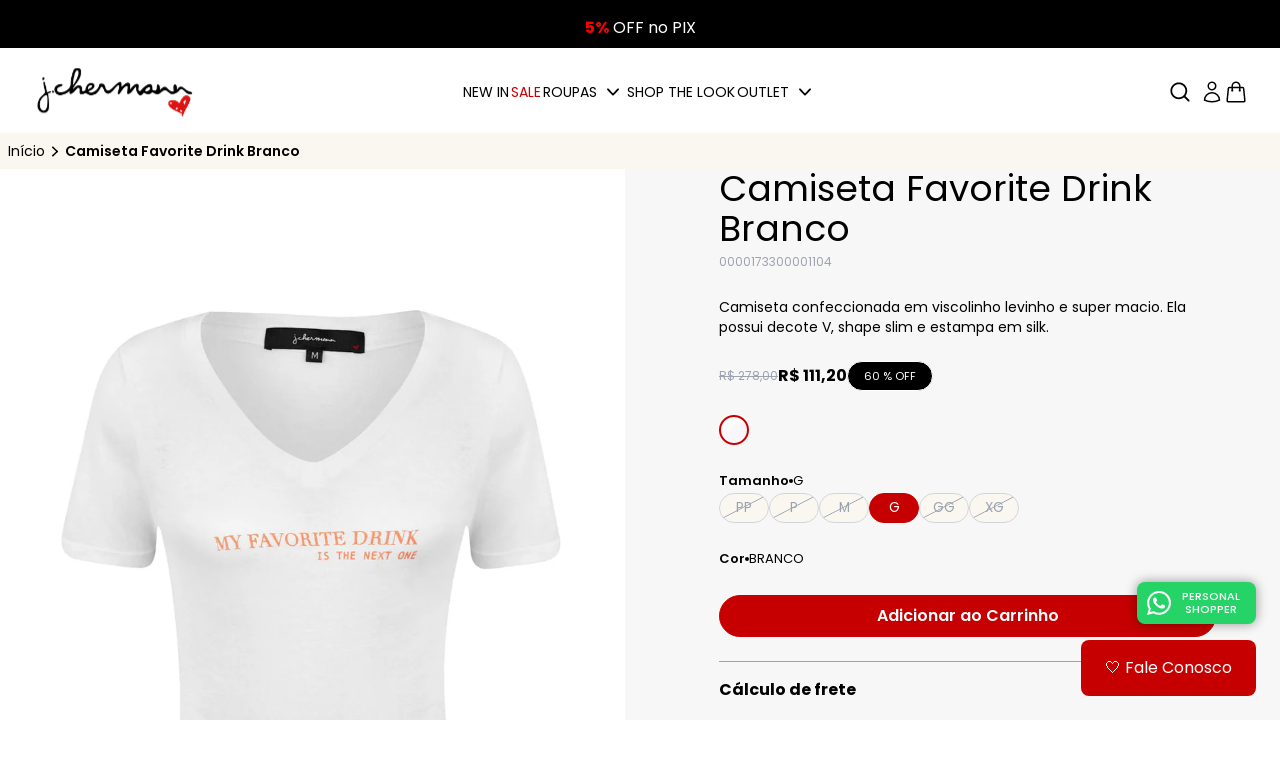

--- FILE ---
content_type: text/html; charset=utf-8
request_url: https://jchermann.com/products/camiseta-favorite-drink-branco
body_size: 63990
content:
<!doctype html>
<html class="no-js scroll-smooth" lang="pt-BR">
  <head>
    <meta charset="utf-8">
    <meta http-equiv="X-UA-Compatible" content="IE=edge">
    <meta name="viewport" content="width=device-width,initial-scale=1">
    <meta name="generator" content="luca">
    <script type="text/javascript" async src="https://d335luupugsy2.cloudfront.net/js/loader-scripts/07a8a166-205d-4395-aad3-94bd1716c556-loader.js" ></script>

    <meta name="google-site-verification" content="KiZK6D-PSu5Vm74J53mhf3fTUolJz8ZKkMmkK93T1TY" />
    <meta name="p:domain_verify" content="0be4a11d7ff320f28895b8beb4ae007b"/>
    <meta name="google-site-verification" content="vlxw6LX6eQAB6NIbKkJ_JYlOphrNrkdnPDr1v7gSKic" />
    
    <script type="text/javascript">
        (function(c,l,a,r,i,t,y){
            c[a]=c[a]||function(){(c[a].q=c[a].q||[]).push(arguments)};
            t=l.createElement(r);t.async=1;t.src="https://www.clarity.ms/tag/"+i;
            y=l.getElementsByTagName(r)[0];y.parentNode.insertBefore(t,y);
        })(window, document, "clarity", "script", "rey5xb2hkt");
    </script>
    
    <link rel="canonical" href="https://jchermann.com/products/camiseta-favorite-drink-branco">

    
    <link
      fetchpriority="low"
      rel="icon"
      href="//jchermann.com/cdn/shop/files/Flaticon_Chermann.png?v=1695329397&width=32"
      sizes="32x32"
    >

    




    <title>Camiseta Favorite Drink Branco</title>

    <meta name="description" content="Camiseta confeccionada em viscolinho levinho e super macio. Ela possui decote V, shape slim e estampa em silk.">

    <link rel="preconnect" href="https://cdn.shopify.com" crossorigin>

    <script>
      document.documentElement.className = document.documentElement.className.replace('no-js', 'js');
      window.addEventListener('load', () => document.documentElement.classList.add('ready'));
    </script>

    <!-- shopify/apps -->
    <script>window.performance && window.performance.mark && window.performance.mark('shopify.content_for_header.start');</script><meta name="google-site-verification" content="TXf_NENMEycsB4ooaJWSCEbwHjTYUcr0YfOdJMS-VQQ">
<meta name="facebook-domain-verification" content="3834cr1k4625f9vzbsniij42z5ij4r">
<meta id="shopify-digital-wallet" name="shopify-digital-wallet" content="/80681304338/digital_wallets/dialog">
<link rel="alternate" type="application/json+oembed" href="https://jchermann.com/products/camiseta-favorite-drink-branco.oembed">
<script async="async" src="/checkouts/internal/preloads.js?locale=pt-BR"></script>
<script id="shopify-features" type="application/json">{"accessToken":"1729bdb709764fdbf326725ad92e7394","betas":["rich-media-storefront-analytics"],"domain":"jchermann.com","predictiveSearch":true,"shopId":80681304338,"locale":"pt-br"}</script>
<script>var Shopify = Shopify || {};
Shopify.shop = "jchermann.myshopify.com";
Shopify.locale = "pt-BR";
Shopify.currency = {"active":"BRL","rate":"1.0"};
Shopify.country = "BR";
Shopify.theme = {"name":"Master tema atual","id":179792970002,"schema_name":"Luca","schema_version":"1.0.0","theme_store_id":null,"role":"main"};
Shopify.theme.handle = "null";
Shopify.theme.style = {"id":null,"handle":null};
Shopify.cdnHost = "jchermann.com/cdn";
Shopify.routes = Shopify.routes || {};
Shopify.routes.root = "/";</script>
<script type="module">!function(o){(o.Shopify=o.Shopify||{}).modules=!0}(window);</script>
<script>!function(o){function n(){var o=[];function n(){o.push(Array.prototype.slice.apply(arguments))}return n.q=o,n}var t=o.Shopify=o.Shopify||{};t.loadFeatures=n(),t.autoloadFeatures=n()}(window);</script>
<script id="shop-js-analytics" type="application/json">{"pageType":"product"}</script>
<script defer="defer" async type="module" src="//jchermann.com/cdn/shopifycloud/shop-js/modules/v2/client.init-shop-cart-sync_aeM1kmbT.pt-BR.esm.js"></script>
<script defer="defer" async type="module" src="//jchermann.com/cdn/shopifycloud/shop-js/modules/v2/chunk.common_DsWM4u2e.esm.js"></script>
<script defer="defer" async type="module" src="//jchermann.com/cdn/shopifycloud/shop-js/modules/v2/chunk.modal_DviinXJ6.esm.js"></script>
<script type="module">
  await import("//jchermann.com/cdn/shopifycloud/shop-js/modules/v2/client.init-shop-cart-sync_aeM1kmbT.pt-BR.esm.js");
await import("//jchermann.com/cdn/shopifycloud/shop-js/modules/v2/chunk.common_DsWM4u2e.esm.js");
await import("//jchermann.com/cdn/shopifycloud/shop-js/modules/v2/chunk.modal_DviinXJ6.esm.js");

  window.Shopify.SignInWithShop?.initShopCartSync?.({"fedCMEnabled":true,"windoidEnabled":true});

</script>
<script>(function() {
  var isLoaded = false;
  function asyncLoad() {
    if (isLoaded) return;
    isLoaded = true;
    var urls = ["https:\/\/platform-api.sharethis.com\/js\/sharethis.js?shop=jchermann.myshopify.com#property=66428214be8a4500194339ab\u0026product=inline-share-buttons\u0026source=inline-share-buttons-shopify\u0026ver=1715635237","https:\/\/storage.nfcube.com\/instafeed-04e2b246433dcd5fca41a439d607a2b5.js?shop=jchermann.myshopify.com","https:\/\/searchanise-ef84.kxcdn.com\/widgets\/shopify\/init.js?a=5G6V3h6M0s\u0026shop=jchermann.myshopify.com"];
    for (var i = 0; i < urls.length; i++) {
      var s = document.createElement('script');
      s.type = 'text/javascript';
      s.async = true;
      s.src = urls[i];
      var x = document.getElementsByTagName('script')[0];
      x.parentNode.insertBefore(s, x);
    }
  };
  if(window.attachEvent) {
    window.attachEvent('onload', asyncLoad);
  } else {
    window.addEventListener('load', asyncLoad, false);
  }
})();</script>
<script id="__st">var __st={"a":80681304338,"offset":-10800,"reqid":"5c638ae9-2495-4393-a00c-2c6be67dc4ab-1769785137","pageurl":"jchermann.com\/products\/camiseta-favorite-drink-branco","u":"e9ad27ddc7fa","p":"product","rtyp":"product","rid":8978733695250};</script>
<script>window.ShopifyPaypalV4VisibilityTracking = true;</script>
<script id="captcha-bootstrap">!function(){'use strict';const t='contact',e='account',n='new_comment',o=[[t,t],['blogs',n],['comments',n],[t,'customer']],c=[[e,'customer_login'],[e,'guest_login'],[e,'recover_customer_password'],[e,'create_customer']],r=t=>t.map((([t,e])=>`form[action*='/${t}']:not([data-nocaptcha='true']) input[name='form_type'][value='${e}']`)).join(','),a=t=>()=>t?[...document.querySelectorAll(t)].map((t=>t.form)):[];function s(){const t=[...o],e=r(t);return a(e)}const i='password',u='form_key',d=['recaptcha-v3-token','g-recaptcha-response','h-captcha-response',i],f=()=>{try{return window.sessionStorage}catch{return}},m='__shopify_v',_=t=>t.elements[u];function p(t,e,n=!1){try{const o=window.sessionStorage,c=JSON.parse(o.getItem(e)),{data:r}=function(t){const{data:e,action:n}=t;return t[m]||n?{data:e,action:n}:{data:t,action:n}}(c);for(const[e,n]of Object.entries(r))t.elements[e]&&(t.elements[e].value=n);n&&o.removeItem(e)}catch(o){console.error('form repopulation failed',{error:o})}}const l='form_type',E='cptcha';function T(t){t.dataset[E]=!0}const w=window,h=w.document,L='Shopify',v='ce_forms',y='captcha';let A=!1;((t,e)=>{const n=(g='f06e6c50-85a8-45c8-87d0-21a2b65856fe',I='https://cdn.shopify.com/shopifycloud/storefront-forms-hcaptcha/ce_storefront_forms_captcha_hcaptcha.v1.5.2.iife.js',D={infoText:'Protegido por hCaptcha',privacyText:'Privacidade',termsText:'Termos'},(t,e,n)=>{const o=w[L][v],c=o.bindForm;if(c)return c(t,g,e,D).then(n);var r;o.q.push([[t,g,e,D],n]),r=I,A||(h.body.append(Object.assign(h.createElement('script'),{id:'captcha-provider',async:!0,src:r})),A=!0)});var g,I,D;w[L]=w[L]||{},w[L][v]=w[L][v]||{},w[L][v].q=[],w[L][y]=w[L][y]||{},w[L][y].protect=function(t,e){n(t,void 0,e),T(t)},Object.freeze(w[L][y]),function(t,e,n,w,h,L){const[v,y,A,g]=function(t,e,n){const i=e?o:[],u=t?c:[],d=[...i,...u],f=r(d),m=r(i),_=r(d.filter((([t,e])=>n.includes(e))));return[a(f),a(m),a(_),s()]}(w,h,L),I=t=>{const e=t.target;return e instanceof HTMLFormElement?e:e&&e.form},D=t=>v().includes(t);t.addEventListener('submit',(t=>{const e=I(t);if(!e)return;const n=D(e)&&!e.dataset.hcaptchaBound&&!e.dataset.recaptchaBound,o=_(e),c=g().includes(e)&&(!o||!o.value);(n||c)&&t.preventDefault(),c&&!n&&(function(t){try{if(!f())return;!function(t){const e=f();if(!e)return;const n=_(t);if(!n)return;const o=n.value;o&&e.removeItem(o)}(t);const e=Array.from(Array(32),(()=>Math.random().toString(36)[2])).join('');!function(t,e){_(t)||t.append(Object.assign(document.createElement('input'),{type:'hidden',name:u})),t.elements[u].value=e}(t,e),function(t,e){const n=f();if(!n)return;const o=[...t.querySelectorAll(`input[type='${i}']`)].map((({name:t})=>t)),c=[...d,...o],r={};for(const[a,s]of new FormData(t).entries())c.includes(a)||(r[a]=s);n.setItem(e,JSON.stringify({[m]:1,action:t.action,data:r}))}(t,e)}catch(e){console.error('failed to persist form',e)}}(e),e.submit())}));const S=(t,e)=>{t&&!t.dataset[E]&&(n(t,e.some((e=>e===t))),T(t))};for(const o of['focusin','change'])t.addEventListener(o,(t=>{const e=I(t);D(e)&&S(e,y())}));const B=e.get('form_key'),M=e.get(l),P=B&&M;t.addEventListener('DOMContentLoaded',(()=>{const t=y();if(P)for(const e of t)e.elements[l].value===M&&p(e,B);[...new Set([...A(),...v().filter((t=>'true'===t.dataset.shopifyCaptcha))])].forEach((e=>S(e,t)))}))}(h,new URLSearchParams(w.location.search),n,t,e,['guest_login'])})(!0,!0)}();</script>
<script integrity="sha256-4kQ18oKyAcykRKYeNunJcIwy7WH5gtpwJnB7kiuLZ1E=" data-source-attribution="shopify.loadfeatures" defer="defer" src="//jchermann.com/cdn/shopifycloud/storefront/assets/storefront/load_feature-a0a9edcb.js" crossorigin="anonymous"></script>
<script data-source-attribution="shopify.dynamic_checkout.dynamic.init">var Shopify=Shopify||{};Shopify.PaymentButton=Shopify.PaymentButton||{isStorefrontPortableWallets:!0,init:function(){window.Shopify.PaymentButton.init=function(){};var t=document.createElement("script");t.src="https://jchermann.com/cdn/shopifycloud/portable-wallets/latest/portable-wallets.pt-br.js",t.type="module",document.head.appendChild(t)}};
</script>
<script data-source-attribution="shopify.dynamic_checkout.buyer_consent">
  function portableWalletsHideBuyerConsent(e){var t=document.getElementById("shopify-buyer-consent"),n=document.getElementById("shopify-subscription-policy-button");t&&n&&(t.classList.add("hidden"),t.setAttribute("aria-hidden","true"),n.removeEventListener("click",e))}function portableWalletsShowBuyerConsent(e){var t=document.getElementById("shopify-buyer-consent"),n=document.getElementById("shopify-subscription-policy-button");t&&n&&(t.classList.remove("hidden"),t.removeAttribute("aria-hidden"),n.addEventListener("click",e))}window.Shopify?.PaymentButton&&(window.Shopify.PaymentButton.hideBuyerConsent=portableWalletsHideBuyerConsent,window.Shopify.PaymentButton.showBuyerConsent=portableWalletsShowBuyerConsent);
</script>
<script data-source-attribution="shopify.dynamic_checkout.cart.bootstrap">document.addEventListener("DOMContentLoaded",(function(){function t(){return document.querySelector("shopify-accelerated-checkout-cart, shopify-accelerated-checkout")}if(t())Shopify.PaymentButton.init();else{new MutationObserver((function(e,n){t()&&(Shopify.PaymentButton.init(),n.disconnect())})).observe(document.body,{childList:!0,subtree:!0})}}));
</script>

<script>window.performance && window.performance.mark && window.performance.mark('shopify.content_for_header.end');</script>

    <!-- luca/assets -->
    




<!-- luca/styles -->
<link rel="preconnect" href="https://eygrizjrfzlqvaclablu.supabase.co/" crossorigin>
<link
  rel="stylesheet"
  href="https://eygrizjrfzlqvaclablu.supabase.co//storage/v1/object/public/css/jchermann/global.css"
  type="text/css"
  media="all"
>

<!-- luca/assets -->
<link rel="modulepreload" href="//jchermann.com/cdn/shop/t/68/assets/splide.js?v=163564535920698007131761048504" as="script" crossorigin="anonymous">
<script src="//jchermann.com/cdn/shop/t/68/assets/splide.js?v=163564535920698007131761048504" type="module" crossorigin="anonymous"></script>
<link href="//jchermann.com/cdn/shop/t/68/assets/splide.css?v=155629143477183723221761048504" rel="stylesheet" type="text/css" media="all" />
<link rel="modulepreload" href="//jchermann.com/cdn/shop/t/68/assets/alpine.js?v=26867317387414877601761048492" as="script" crossorigin="anonymous">
<script src="//jchermann.com/cdn/shop/t/68/assets/alpine.js?v=26867317387414877601761048492" type="module" crossorigin="anonymous"></script>

    <!-- luca/custom -->
    <link rel="stylesheet" href="//jchermann.com/cdn/shop/t/68/assets/custom.css?v=157132493170622514931764074378">
    <link href="https://fonts.googleapis.com/css2?family=Poppins:wght@400;500;600;700&display=swap" rel="stylesheet">
    <script type="text/javascript" src="//jchermann.com/cdn/shop/t/68/assets/custom.js?v=115161189621781573191761048494" defer></script>

    
      <link rel="preconnect" href="https://fonts.googleapis.com">
<link rel="preconnect" href="https://fonts.gstatic.com" crossorigin>
<link href="https://fonts.googleapis.com/css2?family=Roboto&display=swap" rel="stylesheet">

<!-- Google Tag Manager -->
<script>(function(w,d,s,l,i){w[l]=w[l]||[];w[l].push({'gtm.start':
new Date().getTime(),event:'gtm.js'});var f=d.getElementsByTagName(s)[0],
j=d.createElement(s),dl=l!='dataLayer'?'&l='+l:'';j.async=true;j.src=
'https://www.googletagmanager.com/gtm.js?id='+i+dl;f.parentNode.insertBefore(j,f);
})(window,document,'script','dataLayer','GTM-KRXQS3');</script>
<!-- End Google Tag Manager -->
    

    <script>
/**********************
* DATALAYER ARCHITECTURE: SHOPIFY 
* DEFINITION: A data layer helps you collect more accurate analytics data, that in turn allows you to better understand what potential buyers are doing on your website and where you can make improvements. It also reduces the time to implement marketing tags on a website, and reduces the need for IT involvement, leaving them to get on with implementing new features and fixing bugs.

* RESOURCES:
* https://www.datalayerdoctor.com/a-gentle-introduction-to-the-data-layer-for-digital-marketers/
* https://www.simoahava.com/analytics/data-layer/

* EXTERNAL DEPENDENCIES:
* jQuery
* jQuery Cookie Plugin v1.4.1 - https://github.com/carhartl/jquery-cookie
* cartjs - https://github.com/discolabs/cartjs

* DataLayer Architecture: Shopify v1.2
* COPYRIGHT 2021
* LICENSES: MIT ( https://opensource.org/licenses/MIT )
*/

/**********************
* PRELOADS 
* load jquery if it doesn't exist
***********************/ 

if(!window.jQuery){
    var jqueryScript = document.createElement('script');
    jqueryScript.setAttribute('src','https://ajax.googleapis.com/ajax/libs/jquery/3.6.0/jquery.min.js'); 
    document.head.appendChild(jqueryScript); 
}

__DL__jQueryinterval = setInterval(function(){
    // wait for jQuery to load & run script after jQuery has loaded
    if(window.jQuery){
        // search parameters
        getURLParams = function(name, url){
            if (!url) url = window.location.href;
            name = name.replace(/[\[\]]/g, "\\$&");
            var regex = new RegExp("[?&]" + name + "(=([^&#]*)|&|#|$)"),
            results = regex.exec(url);
            if (!results) return null;
            if (!results[2]) return '';
            return decodeURIComponent(results[2].replace(/\+/g, " "));
        };
        
        /**********************
        * DYNAMIC DEPENDENCIES
        ***********************/
        
        __DL__ = {
            dynamicCart: true,  // if cart is dynamic (meaning no refresh on cart add) set to true
            debug: true, // if true, console messages will be displayed
            cart: null,
            wishlist: null,
            removeCart: null
        };
        
        customBindings = {
            cartTriggers: [],
            viewCart: [],
            removeCartTrigger: [],
            cartVisableSelector: [],
            promoSubscriptionsSelectors: [],
            promoSuccess: [],
            ctaSelectors: [],
            newsletterSelectors: [],
            newsletterSuccess: [],
            searchPage: [],
            wishlistSelector: [],
            removeWishlist: [],
            wishlistPage: [],
            searchTermQuery: [getURLParams('q')], // replace var with correct query
        };
        
        /* DO NOT EDIT */
        defaultBindings = {
            cartTriggers: ['form[action="/cart/add"] [type="submit"],.add-to-cart,.cart-btn'],
            viewCart: ['form[action="/cart"],.my-cart,.trigger-cart,#mobileCart'],
            removeCartTrigger: ['[href*="/cart/change"]'],
            cartVisableSelector: ['.inlinecart.is-active,.inline-cart.is-active'],
            promoSubscriptionsSelectors: [],
            promoSuccess: [],
            ctaSelectors: [],
            newsletterSelectors: ['input.contact_email'],
            newsletterSuccess: ['.success_message'],
            searchPage: ['search'],
            wishlistSelector: [],
            removeWishlist: [],
            wishlistPage: []
        };
        
        // stitch bindings
        objectArray = customBindings;
        outputObject = __DL__;
        
        applyBindings = function(objectArray, outputObject){
            for (var x in objectArray) {  
                var key = x;
                var objs = objectArray[x]; 
                values = [];    
                if(objs.length > 0){    
                    values.push(objs);
                    if(key in outputObject){              
                        values.push(outputObject[key]); 
                        outputObject[key] = values.join(", "); 
                    }else{        
                        outputObject[key] = values.join(", ");
                    }   
                }  
            }
        };
        
        applyBindings(customBindings, __DL__);
        applyBindings(defaultBindings, __DL__);
        
        /**********************
        * PREREQUISITE LIBRARIES 
        ***********************/
        
        clearInterval(__DL__jQueryinterval);
        
        // jquery-cookies.js
        if(typeof $.cookie!==undefined){(function(a){if(typeof define==='function'&&define.amd){define(['jquery'],a)}else if(typeof exports==='object'){module.exports=a(require('jquery'))}else{a(jQuery)}}(function($){var g=/\+/g;function encode(s){return h.raw?s:encodeURIComponent(s)}function decode(s){return h.raw?s:decodeURIComponent(s)}function stringifyCookieValue(a){return encode(h.json?JSON.stringify(a):String(a))}function parseCookieValue(s){if(s.indexOf('"')===0){s=s.slice(1,-1).replace(/\\"/g,'"').replace(/\\\\/g,'\\')}try{s=decodeURIComponent(s.replace(g,' '));return h.json?JSON.parse(s):s}catch(e){}}function read(s,a){var b=h.raw?s:parseCookieValue(s);return $.isFunction(a)?a(b):b}var h=$.cookie=function(a,b,c){if(arguments.length>1&&!$.isFunction(b)){c=$.extend({},h.defaults,c);if(typeof c.expires==='number'){var d=c.expires,t=c.expires=new Date();t.setMilliseconds(t.getMilliseconds()+d*864e+5)}return(document.cookie=[encode(a),'=',stringifyCookieValue(b),c.expires?'; expires='+c.expires.toUTCString():'',c.path?'; path='+c.path:'',c.domain?'; domain='+c.domain:'',c.secure?'; secure':''].join(''))}var e=a?undefined:{},cookies=document.cookie?document.cookie.split('; '):[],i=0,l=cookies.length;for(;i<l;i++){var f=cookies[i].split('='),name=decode(f.shift()),cookie=f.join('=');if(a===name){e=read(cookie,b);break}if(!a&&(cookie=read(cookie))!==undefined){e[name]=cookie}}return e};h.defaults={};$.removeCookie=function(a,b){$.cookie(a,'',$.extend({},b,{expires:-1}));return!$.cookie(a)}}))}
        
        /**********************
        * Begin dataLayer Build 
        ***********************/
        
        /**
        * DEBUG
        * Set to true or false to display messages to the console
        */
        if(__DL__.debug){
            console.log('=====================\n| DATALAYER SHOPIFY |\n---------------------');
            console.log('Page Template: product');
        }
        
        window.dataLayer = window.dataLayer || [];  // init data layer if doesn't already exist
        dataLayer.push({'event': 'Begin DataLayer'}); // begin datalayer
        
        var template = "product"; 
        
        /**
        * Landing Page Cookie
        * 1. Detect if user just landed on the site
        * 2. Only fires if Page Title matches website */
        
        $.cookie.raw = true;
        if ($.cookie('landingPage') === undefined || $.cookie('landingPage').length === 0) {
            var landingPage = true;
            $.cookie('landingPage', unescape);
            $.removeCookie('landingPage', {path: '/'});
            $.cookie('landingPage', 'landed', {path: '/'});
        } else {
            var landingPage = false;
            $.cookie('landingPage', unescape);
            $.removeCookie('landingPage', {path: '/'});
            $.cookie('landingPage', 'refresh', {path: '/'});
        }
        if (__DL__.debug) {
            console.log('Landing Page: ' + landingPage);
        }
        
        /** 
        * Log State Cookie */
        
        
        var isLoggedIn = false;
        
        if (!isLoggedIn) {
            $.cookie('logState', unescape);
            $.removeCookie('logState', {path: '/'});
            $.cookie('logState', 'loggedOut', {path: '/'});
        } else {
            if ($.cookie('logState') === 'loggedOut' || $.cookie('logState') === undefined) {
                $.cookie('logState', unescape);
                $.removeCookie('logState', {path: '/'});
                $.cookie('logState', 'firstLog', {path: '/'});
            } else if ($.cookie('logState') === 'firstLog') {
                $.cookie('logState', unescape);
                $.removeCookie('logState', {path: '/'});
                $.cookie('logState', 'refresh', {path: '/'});
            }
        }
        
        if ($.cookie('logState') === 'firstLog') {
            var firstLog = true;
        } else {
            var firstLog = false;
        }
        
        /**********************
        * DATALAYER SECTIONS 
        ***********************/
        
        /**
        * DATALAYER: Landing Page
        * Fires any time a user first lands on the site. */
        
        if ($.cookie('landingPage') === 'landed') {
            dataLayer.push({
                'pageType': 'Landing',
                'event': 'Landing'
            });
            
            if (__DL__.debug) {
                console.log('DATALAYER: Landing Page fired.');
            }
        }
        
        /** 
        * DATALAYER: Log State
        * 1. Determine if user is logged in or not.
        * 2. Return User specific data. */
        
        var logState = {
            
            
            'logState' : "Logged Out",
            
            
            'firstLog'      : firstLog,
            'customerEmail' : null,
            'timestamp'     : Date.now(),  
            
            'customerType'       : 'New',
            'customerTypeNumber' :'1', 
            
            'shippingInfo' : {
                'fullName'  : null,
                'firstName' : null,
                'lastName'  : null,
                'address1'  : null,
                'address2'  : null,
                'street'    : null,
                'city'      : null,
                'province'  : null,
                'zip'       : null,
                'country'   : null,
                'phone'     : null,
            },
            'billingInfo' : {
                'fullName'  : null,
                'firstName' : null,
                'lastName'  : null,
                'address1'  : null,
                'address2'  : null,
                'street'    : null,
                'city'      : null,
                'province'  : null,
                'zip'       : null,
                'country'   : null,
                'phone'     : null,
            },
            'checkoutEmail' : null,
            'currency'      : "BRL",
            'pageType'      : 'Log State',
            'event'         : 'Log State'
        }
        
        dataLayer.push(logState);
        if(__DL__.debug){
            console.log("Log State"+" :"+JSON.stringify(logState, null, " "));
        }
        
        /** 
        * DATALAYER: Homepage */
        
        if(document.location.pathname == "/"){
            var homepage = {
                'pageType' : 'Homepage',
                'event'    : 'Homepage'
            };
            dataLayer.push(homepage);
            if(__DL__.debug){
                console.log("Homepage"+" :"+JSON.stringify(homepage, null, " "));
            }
        }
        
        /** 
        * DATALAYER: Blog Articles
        * Fire on Blog Article Pages */
        
        
        
        /** DATALAYER: Product List Page (Collections, Category)
        * Fire on all product listing pages. */
        
        
            
            /** DATALAYER: Product Page
            * Fire on all Product View pages. */
            
            if (template.match(/.*product.*/gi) && !template.match(/.*collection.*/gi)) {
                
                sku = '';
                var product = {
                    'products': [{
                        'id'              : 8978733695250,
                        'sku'             : "0000173300001104",
                        'variantId'       : 47701894725906,
                        'productType'     : "",
                        'name'            : "Camiseta Favorite Drink Branco",
                        'price'           : "11120",
                        'description'     : "Camiseta confeccionada em viscolinho levinho e super macio. Ela possui decote V, shape slim e estampa em silk.",
                        'imageURL'        : "https://jchermann.com/cdn/shop/files/foto4_28a0bc05-8472-415d-ab11-64cb0b716c9e_grande.jpg?v=1747681817", 
                        'productURL'      : 'https://jchermann.com/products/camiseta-favorite-drink-branco',
                        'brand'           : "JChermann",              
                        'comparePrice'    : "27800",
                        'categories'      : ["All","Bazar – Desconto adicional","Camisetas - Outlet","Camisetas em SALE","estoque","Outlet","Outlet- Peças Únicas","Outlet-Parte de Cima","Peças únicas","todos os produtos","todos-filtros"],
                        'currentCategory' : null,
                        'productOptions'  : {
                            
                            
                            
                            
                            
                            
                            
                            
                            
                            "Tamanho" : "G",
                            
                            
                            
                            
                            
                            
                            
                            
                            
                            "Cor" : "BRANCO",
                            
                            
                            
                        }
                    }]
                };
                
                function productView(){
                    var sku = "0000173300001104";
                    dataLayer.push(product, {
                        'pageType' : 'Product',
                        'event'    : 'Product'});
                        if(__DL__.debug){
                            console.log("Product"+" :"+JSON.stringify(product, null, " "));
                        }
                    }
                    productView();
                    
                    $(__DL__.cartTriggers).click(function(){
                        var skumatch = "0000173300001104";
                        if(sku != skumatch){
                            productView();
                        }
                    });
                }
                
                /** DATALAYER: Cart View
                * Fire anytime a user views their cart (non-dynamic) */
                
                
                
                /** 
                * DATALAYER Variable
                * Checkout & Transaction Data */
                
                __DL__products = [];
                
                
                transactionData = {
                    'transactionNumber'      : null,
                    'transactionId'          : null,
                    'transactionAffiliation' : "JChermann",
                    'transactionTotal'       : "",
                    'transactionTax'         : "",
                    'transactionShipping'    : "",
                    'transactionSubtotal'    : "",
                    
                    
                    'products': __DL__products
                };
                
                if(__DL__.debug == true){
                    
                    /** DATALAYER: Transaction */
                    if(document.location.pathname.match(/.*order.*/g)||document.location.pathname.match(/.*thank\_you.*/g)){
                        dataLayer.push(transactionData,{
                            'pageType' :'Transaction',
                            'event'    :'Transaction'
                        });       
                        console.log("Transaction Data"+" :"+JSON.stringify(transactionData, null, " "));
                    }
                }
                
                /** DATALAYER: Checkout */
                if(Shopify.Checkout){
                    if(Shopify.Checkout.step){ 
                        if(Shopify.Checkout.step.length > 0){
                            if (Shopify.Checkout.step === 'contact_information'){
                                dataLayer.push(transactionData,{
                                    'event'    :'Customer Information',
                                    'pageType' :'Customer Information'});
                                    console.log("Customer Information - Transaction Data"+" :"+JSON.stringify(transactionData, null, " "));
                                }else if (Shopify.Checkout.step === 'shipping_method'){
                                    dataLayer.push(transactionData,{
                                        'event'    :'Shipping Information',
                                        'pageType' :'Shipping Information'});
                                        console.log("Shipping - Transaction Data"+" :"+JSON.stringify(transactionData, null, " "));
                                    }else if( Shopify.Checkout.step === "payment_method" ){
                                        dataLayer.push(transactionData,{
                                            'event'    :'Add Payment Info',
                                            'pageType' :'Add Payment Info'});
                                            console.log("Payment - Transaction Data"+" :"+JSON.stringify(transactionData, null, " "));
                                        }
                                    }
                                    
                                    if(__DL__.debug == true){
                                        /** DATALAYER: Transaction */
                                        if(Shopify.Checkout.page == "thank_you"){
                                            dataLayer.push(transactionData,{
                                                'pageType' :'Transaction',
                                                'event'    :'Transaction'
                                            });       
                                            console.log("Transaction Data"+" :"+JSON.stringify(transactionData, null, " "));  
                                        }
                                    }else{
                                        /** DATALAYER: Transaction */
                                        if(Shopify.Checkout.page == "thank_you"){
                                            dataLayer.push(transactionData,{
                                                'pageType' :'Transaction',
                                                'event'    :'Transaction'
                                            });
                                        }
                                    }
                                }
                            }
                            
                            /** DATALAYER: All Pages
                            * Fire all pages trigger after all additional dataLayers have loaded. */
                            
                            dataLayer.push({
                                'event': 'DataLayer Loaded'
                            });
                            
                            console.log('DATALAYER: DataLayer Loaded.');
                            
                            /**********************
                            * DATALAYER EVENT BINDINGS
                            ***********************/
                            
                            /** DATALAYER: 
                            * Add to Cart / Dynamic Cart View
                            * Fire all pages trigger after all additional dataLayers have loaded. */
                            
                            $(document).ready(function() {
                                
                                /** DATALAYER: Search Results */
                                
                                var searchPage = new RegExp(__DL__.searchPage, "g");
                                if(document.location.pathname.match(searchPage)){
                                    var search = {
                                        'searchTerm' : __DL__.searchTermQuery,
                                        'pageType'   : "Search",
                                        'event'      : "Search"
                                    };
                                    
                                    dataLayer.push(search);
                                    if(__DL__.debug){
                                        console.log("Search"+" :"+JSON.stringify(search, null, " "));
                                    }
                                }
                                
                                /** DATALAYER: Cart */
                                
                                // stage cart data
                                function mapJSONcartData(){
                                    jQuery.getJSON('/cart.js', function (response) {
                                        // get Json response 
                                        __DL__.cart = response;
                                        var cart = {
                                            'products': __DL__.cart.items.map(function (line_item) {
                                                return {
                                                    'id'       : line_item.id,
                                                    'sku'      : line_item.sku,
                                                    'variant'  : line_item.variant_id,
                                                    'name'     : line_item.title,
                                                    'price'    : (line_item.price/100),
                                                    'quantity' : line_item.quantity
                                                }
                                            }),
                                            'pageType' : 'Cart',
                                            'event'    : 'Cart'     
                                        };
                                        if(cart.products.length > 0){
                                            dataLayer.push(cart);
                                            if (__DL__.debug) {
                                                console.log("Cart"+" :"+JSON.stringify(cart, null, " "));
                                            }
                                        }
                                    });
                                }
                                
                                viewcartfire = 0;
                                
                                // view cart
                                $(__DL__.viewCart).on('click', function (event) {                                    
                                    if(viewcartfire !== 1){ 
                                        viewcartfire = 1;
                                        // if dynamic cart is TRUE
                                        if (__DL__.dynamicCart) {
                                            cartCheck = setInterval(function () {
                                                // begin check interval
                                                if ($(__DL__.cartVisableSelector).length > 0) {
                                                    // check visible selectors
                                                    clearInterval(cartCheck);
                                                    mapJSONcartData();
                                                    $(__DL__.removeCartTrigger).on('click', function (event) {
                                                        // remove from cart
                                                        var link = $(this).attr("href");
                                                        jQuery.getJSON(link, function (response) {
                                                            // get Json response 
                                                            __DL__.removeCart = response;
                                                            var removeFromCart = {
                                                                'products': __DL__.removeCart.items.map(function (line_item) {
                                                                    return {
                                                                        'id'       : line_item.id,
                                                                        'sku'      : line_item.sku,
                                                                        'variant'  : line_item.variant_id,
                                                                        'name'     : line_item.title,
                                                                        'price'    : (line_item.price/100),
                                                                        'quantity' : line_item.quantity
                                                                    }
                                                                }),
                                                                'pageType' : 'Remove from Cart',
                                                                'event'    : 'Remove from Cart'         
                                                            };
                                                            dataLayer.push(removeFromCart);
                                                            if (__DL__.debug) {
                                                                console.log("Cart"+" :"+JSON.stringify(removeFromCart, null, " "));
                                                            }
                                                        });
                                                    });
                                                }
                                            }, 500);
                                        }       
                                    }
                                });
                                
                                // add to cart
                                jQuery.getJSON('/cart.js', function (response) {
                                    // get Json response 
                                    __DL__.cart = response;
                                    var cart = {
                                        'products': __DL__.cart.items.map(function (line_item) {
                                            return {
                                                'id'       : line_item.id,
                                                'sku'      : line_item.sku,
                                                'variant'  : line_item.variant_id,
                                                'name'     : line_item.title,
                                                'price'    : (line_item.price/100),
                                                'quantity' : line_item.quantity
                                            }
                                        })
                                    }
                                    __DL__.cart = cart;
                                    collection_cartIDs = [];
                                    collection_matchIDs = [];
                                    collection_addtocart = [];
                                    for (var i = __DL__.cart.products.length - 1; i >= 0; i--) {
                                        var x = parseFloat(__DL__.cart.products[i].variant);
                                        collection_cartIDs.push(x);
                                    }
                                });
                                
                                function __DL__addtocart(){

                                
                                    
                                    dataLayer.push(product, {
                                        'pageType' : 'Add to Cart',
                                        'event'    : 'Add to Cart'
                                    });
                                    
                                    if (__DL__.debug) {
                                        console.log("Add to Cart"+" :"+JSON.stringify(product, null, " "));
                                    }
                                    
                                    
                                    
                                    // if dynamic cart is TRUE
                                    if (__DL__.dynamicCart) {
                                        console.log("dynamic");
                                        var cartCheck = setInterval(function () {
                                            // begin check interval
                                            if ($(__DL__.cartVisableSelector).length > 0) {
                                                // check visible selectors
                                                clearInterval(cartCheck);
                                                mapJSONcartData();
                                                $(__DL__.removeCartTrigger).on('click', function (event) {
                                                    // remove from cart
                                                    var link = $(this).attr("href");
                                                    jQuery.getJSON(link, function (response) {
                                                        // get Json response 
                                                        __DL__.removeCart = response;
                                                        var removeFromCart = {
                                                            'products': __DL__.removeCart.items.map(function (line_item) {
                                                                return {
                                                                    'id'       : line_item.id,
                                                                    'sku'      : line_item.sku,
                                                                    'variant'  : line_item.variant_id,
                                                                    'name'     : line_item.title,
                                                                    'price'    : (line_item.price/100),
                                                                    'quantity' : line_item.quantity
                                                                }
                                                            }),
                                                            'pageType' : 'Remove from Cart',
                                                            'event'    : 'Remove from Cart'         
                                                        };
                                                        dataLayer.push(removeFromCart);
                                                        if (__DL__.debug) {
                                                            console.log("Cart"+" :"+JSON.stringify(removeFromCart, null, " "));
                                                        }
                                                    });
                                                });
                                            }
                                        }, 500);
                                    }       
                                }
                                
                                $(document).on('click', __DL__.cartTriggers, function() {
                                    __DL__addtocart();
                                });
                                
                                /** 
                                 * DATALAYER: Newsletter Subscription */
                                __DL__newsletter_fire = 0;
                                $(document).on('click', __DL__.newsletterSelectors, function () {
                                    if(__DL__newsletter_fire !== 1){
                                        __DL__newsletter_fire = 1;
                                        var newsletterCheck = setInterval(function () {
                                            // begin check interval
                                            if ($(__DL__.newsletterSuccess).length > 0) {
                                                // check visible selectors
                                                clearInterval(newsletterCheck);
                                                dataLayer.push({'event': 'Newsletter Subscription'});
                                            }
                                        },500);
                                    }
                                });
                                
                                /** DATALAYER: Wishlist */
                                setTimeout( function(){
                                    
                                    $(__DL__.wishlistSelector).on('click', function () {
                                        dataLayer.push(product,
                                            {'event': 'Add to Wishlist'});
                                            if(__DL__.debug){
                                                console.log("Wishlist"+" :"+JSON.stringify(product, null, " "));
                                            }
                                        });
                                        
                                        if(document.location.pathname == __DL__.wishlistPage){
                                            var __DL__productLinks = $('[href*="product"]');
                                            var __DL__prods        = [];
                                            var __DL__links        = [];
                                            var __DL__count        = 1;
                                            
                                            $(__DL__productLinks).each(function(){
                                                var href = $(this).attr("href");
                                                if(!__DL__links.includes(href)){
                                                    __DL__links.push(href);
                                                    $(this).attr("dataLayer-wishlist-item",__DL__count++);
                                                    jQuery.getJSON(href, function (response) {
                                                        // get Json response 
                                                        __DL__.wishlist = response;
                                                        var wishlistproducts = {
                                                            'id'   : __DL__.wishlist.product.id,
                                                            'name' : __DL__.wishlist.product.title,
                                                        };
                                                        __DL__prods.push(wishlistproducts);
                                                    });
                                                }
                                            });
                                            
                                            dataLayer.push({'products': __DL__prods, 
                                            'pageType' : 'Wishlist',
                                            'event'    : 'Wishlist'});
                                        }
                                        
                                        var __DL__count = 1;
                                        var wishlistDel  = $(__DL__.removeWishlist);
                                        wishlistDel.each(function(){
                                            $(this).attr("dataLayer-wishlist-item-del",__DL__count++);
                                        });
                                        
                                        $(__DL__.removeWishlist).on('click', function(){
                                            console.log('click')
                                            var index = $(this).attr("dataLayer-wishlist-item-del");
                                            var link  = $("[dataLayer-wishlist-item="+index+"]").attr("href");
                                            console.log(index)
                                            console.log(link)
                                            jQuery.getJSON(link, function (response) {
                                                // get Json response 
                                                __DL__.wishlist     = response;
                                                var wishlistproducts = {
                                                    'id'   : __DL__.wishlist.product.id,
                                                    'name' : __DL__.wishlist.product.title,
                                                };
                                                
                                                dataLayer.push({'products': wishlistproducts,
                                                'pageType' : 'Wishlist',
                                                'event'    : 'Wishlist Delete Product'});
                                            });
                                        })
                                    }, 3000);
                                    
                                    /** DATALAYER: CTAs */
                                    $(__DL__.ctaSelectors).on('click', function () {
                                        var ctaCheck = setInterval(function () {
                                            // begin check interval
                                            if ($(__DL__.ctaSuccess).length > 0) {
                                                // check visible selectors
                                                clearInterval(ctaCheck);
                                                dataLayer.push({'event': 'CTA'});
                                            }
                                        },500);
                                    });
                                    
                                    /** DATALAYER: Promo Subscriptions */
                                    $(__DL__.promoSubscriptionsSelectors).on('click', function () {
                                        var ctaCheck = setInterval(function () {
                                            // begin check interval
                                            if ($(__DL__.promoSuccess).length > 0) {
                                                // check visible selectors
                                                clearInterval(ctaCheck);
                                                dataLayer.push({'event': 'Promo Subscription'});
                                            }
                                        },500);
                                    });
                                    
                                }); // document ready
                            }
                        }, 500);
                        </script>


    <style>
       /* Arredondar os campos do formulário de frete */
      #shipping-calculator-form-fullcomm input[type="text"],
      #shipping-calculator-form-fullcomm input[name="zip"],
      #shipping-calculator-form-fullcomm input[name="zipcode"] {
        border-radius: 25px !important; /* Altere o 8px se quiser mais ou menos redondo */
        border: 1px solid #d4d4d4;
      }

       /* Arredondar o botão de calcular */
      #get-rates-submit-fullcomm,
      #shipping-calculator-form-fullcomm button, 
      #shipping-calculator-form-fullcomm input[type="submit"] {
         border-radius: 25px !important;
         background-color: #c60000 !important;
         color: #ffffff !important; /* Texto branco */
         margin-left: 10px !important; /* Separa o botão do input (mais à direita) */
         order: none !important;
         
      }
    </style>
    
  <!-- BEGIN app block: shopify://apps/se-wishlist-engine/blocks/app-embed/8f7c0857-8e71-463d-a168-8e133094753b --><link rel="preload" href="https://cdn.shopify.com/extensions/019c0d88-5302-78ce-b970-8cc2aac0c05c/wishlist-engine-227/assets/wishlist-engine.css" as="style" onload="this.onload=null;this.rel='stylesheet'">
<noscript><link rel="stylesheet" href="https://cdn.shopify.com/extensions/019c0d88-5302-78ce-b970-8cc2aac0c05c/wishlist-engine-227/assets/wishlist-engine.css"></noscript>

<meta name="wishlist_shop_current_currency" content="R$ {{amount_with_comma_separator}}" id="wishlist_shop_current_currency"/>
<script data-id="Ad05seVZTT0FSY1FTM__14198427981142892921" type="application/javascript">
  var  customHeartIcon='';
  var  customHeartFillIcon='';
</script>

 
<script src="https://cdn.shopify.com/extensions/019c0d88-5302-78ce-b970-8cc2aac0c05c/wishlist-engine-227/assets/wishlist-engine-app.js" defer></script>

<!-- END app block --><script src="https://cdn.shopify.com/extensions/019bdbc5-d373-7bdb-af52-2049ef051118/pagbrasil-app-companion-68/assets/pagshield.js" type="text/javascript" defer="defer"></script>
<script src="https://cdn.shopify.com/extensions/6c66d7d0-f631-46bf-8039-ad48ac607ad6/forms-2301/assets/shopify-forms-loader.js" type="text/javascript" defer="defer"></script>
<link href="https://cdn.shopify.com/extensions/3dd80bf6-b476-42be-9ffc-407df49d7fc5/calculo-de-frete-inteligente-26/assets/calculator.css" rel="stylesheet" type="text/css" media="all">
<script src="https://cdn.shopify.com/extensions/019b9c1c-5360-7230-b82b-4d4bd303d2bf/conversionbox-search-130/assets/autocomplete.js" type="text/javascript" defer="defer"></script>
<script src="https://cdn.shopify.com/extensions/019bdbc5-d373-7bdb-af52-2049ef051118/pagbrasil-app-companion-68/assets/extrainfo.js" type="text/javascript" defer="defer"></script>
<meta property="og:image" content="https://cdn.shopify.com/s/files/1/0806/8130/4338/files/foto4_28a0bc05-8472-415d-ab11-64cb0b716c9e.jpg?v=1747681817" />
<meta property="og:image:secure_url" content="https://cdn.shopify.com/s/files/1/0806/8130/4338/files/foto4_28a0bc05-8472-415d-ab11-64cb0b716c9e.jpg?v=1747681817" />
<meta property="og:image:width" content="1000" />
<meta property="og:image:height" content="1500" />
<link href="https://monorail-edge.shopifysvc.com" rel="dns-prefetch">
<script>(function(){if ("sendBeacon" in navigator && "performance" in window) {try {var session_token_from_headers = performance.getEntriesByType('navigation')[0].serverTiming.find(x => x.name == '_s').description;} catch {var session_token_from_headers = undefined;}var session_cookie_matches = document.cookie.match(/_shopify_s=([^;]*)/);var session_token_from_cookie = session_cookie_matches && session_cookie_matches.length === 2 ? session_cookie_matches[1] : "";var session_token = session_token_from_headers || session_token_from_cookie || "";function handle_abandonment_event(e) {var entries = performance.getEntries().filter(function(entry) {return /monorail-edge.shopifysvc.com/.test(entry.name);});if (!window.abandonment_tracked && entries.length === 0) {window.abandonment_tracked = true;var currentMs = Date.now();var navigation_start = performance.timing.navigationStart;var payload = {shop_id: 80681304338,url: window.location.href,navigation_start,duration: currentMs - navigation_start,session_token,page_type: "product"};window.navigator.sendBeacon("https://monorail-edge.shopifysvc.com/v1/produce", JSON.stringify({schema_id: "online_store_buyer_site_abandonment/1.1",payload: payload,metadata: {event_created_at_ms: currentMs,event_sent_at_ms: currentMs}}));}}window.addEventListener('pagehide', handle_abandonment_event);}}());</script>
<script id="web-pixels-manager-setup">(function e(e,d,r,n,o){if(void 0===o&&(o={}),!Boolean(null===(a=null===(i=window.Shopify)||void 0===i?void 0:i.analytics)||void 0===a?void 0:a.replayQueue)){var i,a;window.Shopify=window.Shopify||{};var t=window.Shopify;t.analytics=t.analytics||{};var s=t.analytics;s.replayQueue=[],s.publish=function(e,d,r){return s.replayQueue.push([e,d,r]),!0};try{self.performance.mark("wpm:start")}catch(e){}var l=function(){var e={modern:/Edge?\/(1{2}[4-9]|1[2-9]\d|[2-9]\d{2}|\d{4,})\.\d+(\.\d+|)|Firefox\/(1{2}[4-9]|1[2-9]\d|[2-9]\d{2}|\d{4,})\.\d+(\.\d+|)|Chrom(ium|e)\/(9{2}|\d{3,})\.\d+(\.\d+|)|(Maci|X1{2}).+ Version\/(15\.\d+|(1[6-9]|[2-9]\d|\d{3,})\.\d+)([,.]\d+|)( \(\w+\)|)( Mobile\/\w+|) Safari\/|Chrome.+OPR\/(9{2}|\d{3,})\.\d+\.\d+|(CPU[ +]OS|iPhone[ +]OS|CPU[ +]iPhone|CPU IPhone OS|CPU iPad OS)[ +]+(15[._]\d+|(1[6-9]|[2-9]\d|\d{3,})[._]\d+)([._]\d+|)|Android:?[ /-](13[3-9]|1[4-9]\d|[2-9]\d{2}|\d{4,})(\.\d+|)(\.\d+|)|Android.+Firefox\/(13[5-9]|1[4-9]\d|[2-9]\d{2}|\d{4,})\.\d+(\.\d+|)|Android.+Chrom(ium|e)\/(13[3-9]|1[4-9]\d|[2-9]\d{2}|\d{4,})\.\d+(\.\d+|)|SamsungBrowser\/([2-9]\d|\d{3,})\.\d+/,legacy:/Edge?\/(1[6-9]|[2-9]\d|\d{3,})\.\d+(\.\d+|)|Firefox\/(5[4-9]|[6-9]\d|\d{3,})\.\d+(\.\d+|)|Chrom(ium|e)\/(5[1-9]|[6-9]\d|\d{3,})\.\d+(\.\d+|)([\d.]+$|.*Safari\/(?![\d.]+ Edge\/[\d.]+$))|(Maci|X1{2}).+ Version\/(10\.\d+|(1[1-9]|[2-9]\d|\d{3,})\.\d+)([,.]\d+|)( \(\w+\)|)( Mobile\/\w+|) Safari\/|Chrome.+OPR\/(3[89]|[4-9]\d|\d{3,})\.\d+\.\d+|(CPU[ +]OS|iPhone[ +]OS|CPU[ +]iPhone|CPU IPhone OS|CPU iPad OS)[ +]+(10[._]\d+|(1[1-9]|[2-9]\d|\d{3,})[._]\d+)([._]\d+|)|Android:?[ /-](13[3-9]|1[4-9]\d|[2-9]\d{2}|\d{4,})(\.\d+|)(\.\d+|)|Mobile Safari.+OPR\/([89]\d|\d{3,})\.\d+\.\d+|Android.+Firefox\/(13[5-9]|1[4-9]\d|[2-9]\d{2}|\d{4,})\.\d+(\.\d+|)|Android.+Chrom(ium|e)\/(13[3-9]|1[4-9]\d|[2-9]\d{2}|\d{4,})\.\d+(\.\d+|)|Android.+(UC? ?Browser|UCWEB|U3)[ /]?(15\.([5-9]|\d{2,})|(1[6-9]|[2-9]\d|\d{3,})\.\d+)\.\d+|SamsungBrowser\/(5\.\d+|([6-9]|\d{2,})\.\d+)|Android.+MQ{2}Browser\/(14(\.(9|\d{2,})|)|(1[5-9]|[2-9]\d|\d{3,})(\.\d+|))(\.\d+|)|K[Aa][Ii]OS\/(3\.\d+|([4-9]|\d{2,})\.\d+)(\.\d+|)/},d=e.modern,r=e.legacy,n=navigator.userAgent;return n.match(d)?"modern":n.match(r)?"legacy":"unknown"}(),u="modern"===l?"modern":"legacy",c=(null!=n?n:{modern:"",legacy:""})[u],f=function(e){return[e.baseUrl,"/wpm","/b",e.hashVersion,"modern"===e.buildTarget?"m":"l",".js"].join("")}({baseUrl:d,hashVersion:r,buildTarget:u}),m=function(e){var d=e.version,r=e.bundleTarget,n=e.surface,o=e.pageUrl,i=e.monorailEndpoint;return{emit:function(e){var a=e.status,t=e.errorMsg,s=(new Date).getTime(),l=JSON.stringify({metadata:{event_sent_at_ms:s},events:[{schema_id:"web_pixels_manager_load/3.1",payload:{version:d,bundle_target:r,page_url:o,status:a,surface:n,error_msg:t},metadata:{event_created_at_ms:s}}]});if(!i)return console&&console.warn&&console.warn("[Web Pixels Manager] No Monorail endpoint provided, skipping logging."),!1;try{return self.navigator.sendBeacon.bind(self.navigator)(i,l)}catch(e){}var u=new XMLHttpRequest;try{return u.open("POST",i,!0),u.setRequestHeader("Content-Type","text/plain"),u.send(l),!0}catch(e){return console&&console.warn&&console.warn("[Web Pixels Manager] Got an unhandled error while logging to Monorail."),!1}}}}({version:r,bundleTarget:l,surface:e.surface,pageUrl:self.location.href,monorailEndpoint:e.monorailEndpoint});try{o.browserTarget=l,function(e){var d=e.src,r=e.async,n=void 0===r||r,o=e.onload,i=e.onerror,a=e.sri,t=e.scriptDataAttributes,s=void 0===t?{}:t,l=document.createElement("script"),u=document.querySelector("head"),c=document.querySelector("body");if(l.async=n,l.src=d,a&&(l.integrity=a,l.crossOrigin="anonymous"),s)for(var f in s)if(Object.prototype.hasOwnProperty.call(s,f))try{l.dataset[f]=s[f]}catch(e){}if(o&&l.addEventListener("load",o),i&&l.addEventListener("error",i),u)u.appendChild(l);else{if(!c)throw new Error("Did not find a head or body element to append the script");c.appendChild(l)}}({src:f,async:!0,onload:function(){if(!function(){var e,d;return Boolean(null===(d=null===(e=window.Shopify)||void 0===e?void 0:e.analytics)||void 0===d?void 0:d.initialized)}()){var d=window.webPixelsManager.init(e)||void 0;if(d){var r=window.Shopify.analytics;r.replayQueue.forEach((function(e){var r=e[0],n=e[1],o=e[2];d.publishCustomEvent(r,n,o)})),r.replayQueue=[],r.publish=d.publishCustomEvent,r.visitor=d.visitor,r.initialized=!0}}},onerror:function(){return m.emit({status:"failed",errorMsg:"".concat(f," has failed to load")})},sri:function(e){var d=/^sha384-[A-Za-z0-9+/=]+$/;return"string"==typeof e&&d.test(e)}(c)?c:"",scriptDataAttributes:o}),m.emit({status:"loading"})}catch(e){m.emit({status:"failed",errorMsg:(null==e?void 0:e.message)||"Unknown error"})}}})({shopId: 80681304338,storefrontBaseUrl: "https://jchermann.com",extensionsBaseUrl: "https://extensions.shopifycdn.com/cdn/shopifycloud/web-pixels-manager",monorailEndpoint: "https://monorail-edge.shopifysvc.com/unstable/produce_batch",surface: "storefront-renderer",enabledBetaFlags: ["2dca8a86"],webPixelsConfigList: [{"id":"1729200402","configuration":"{\"pixelCode\":\"D41QMPJC77U3MSU4BT60\"}","eventPayloadVersion":"v1","runtimeContext":"STRICT","scriptVersion":"22e92c2ad45662f435e4801458fb78cc","type":"APP","apiClientId":4383523,"privacyPurposes":["ANALYTICS","MARKETING","SALE_OF_DATA"],"dataSharingAdjustments":{"protectedCustomerApprovalScopes":["read_customer_address","read_customer_email","read_customer_name","read_customer_personal_data","read_customer_phone"]}},{"id":"1724875026","configuration":"{\"apiKey\":\"5G6V3h6M0s\", \"host\":\"searchserverapi1.com\"}","eventPayloadVersion":"v1","runtimeContext":"STRICT","scriptVersion":"5559ea45e47b67d15b30b79e7c6719da","type":"APP","apiClientId":578825,"privacyPurposes":["ANALYTICS"],"dataSharingAdjustments":{"protectedCustomerApprovalScopes":["read_customer_personal_data"]}},{"id":"1649049874","configuration":"{\"projectId\":\"rey5xb2hkt\"}","eventPayloadVersion":"v1","runtimeContext":"STRICT","scriptVersion":"cf1781658ed156031118fc4bbc2ed159","type":"APP","apiClientId":240074326017,"privacyPurposes":[],"capabilities":["advanced_dom_events"],"dataSharingAdjustments":{"protectedCustomerApprovalScopes":["read_customer_personal_data"]}},{"id":"778469650","configuration":"{\"config\":\"{\\\"google_tag_ids\\\":[\\\"G-FJVKBQWLBN\\\",\\\"AW-922419315\\\",\\\"GT-PBSR45BV\\\"],\\\"target_country\\\":\\\"BR\\\",\\\"gtag_events\\\":[{\\\"type\\\":\\\"begin_checkout\\\",\\\"action_label\\\":[\\\"G-FJVKBQWLBN\\\",\\\"AW-922419315\\\/fcleCMuUkoAbEPOA7LcD\\\"]},{\\\"type\\\":\\\"search\\\",\\\"action_label\\\":[\\\"G-FJVKBQWLBN\\\",\\\"AW-922419315\\\/WCw9CO6LoYAbEPOA7LcD\\\"]},{\\\"type\\\":\\\"view_item\\\",\\\"action_label\\\":[\\\"G-FJVKBQWLBN\\\",\\\"AW-922419315\\\/Yt8qCOuLoYAbEPOA7LcD\\\",\\\"MC-YY4Y2SE3C8\\\"]},{\\\"type\\\":\\\"purchase\\\",\\\"action_label\\\":[\\\"G-FJVKBQWLBN\\\",\\\"AW-922419315\\\/_kSKCMiUkoAbEPOA7LcD\\\",\\\"MC-YY4Y2SE3C8\\\"]},{\\\"type\\\":\\\"page_view\\\",\\\"action_label\\\":[\\\"G-FJVKBQWLBN\\\",\\\"AW-922419315\\\/GDkLCOiLoYAbEPOA7LcD\\\",\\\"MC-YY4Y2SE3C8\\\"]},{\\\"type\\\":\\\"add_payment_info\\\",\\\"action_label\\\":[\\\"G-FJVKBQWLBN\\\",\\\"AW-922419315\\\/1dttCPGLoYAbEPOA7LcD\\\"]},{\\\"type\\\":\\\"add_to_cart\\\",\\\"action_label\\\":[\\\"G-FJVKBQWLBN\\\",\\\"AW-922419315\\\/JuyZCOWLoYAbEPOA7LcD\\\"]}],\\\"enable_monitoring_mode\\\":false}\"}","eventPayloadVersion":"v1","runtimeContext":"OPEN","scriptVersion":"b2a88bafab3e21179ed38636efcd8a93","type":"APP","apiClientId":1780363,"privacyPurposes":[],"dataSharingAdjustments":{"protectedCustomerApprovalScopes":["read_customer_address","read_customer_email","read_customer_name","read_customer_personal_data","read_customer_phone"]}},{"id":"357335314","configuration":"{\"pixel_id\":\"2152448888303472\",\"pixel_type\":\"facebook_pixel\",\"metaapp_system_user_token\":\"-\"}","eventPayloadVersion":"v1","runtimeContext":"OPEN","scriptVersion":"ca16bc87fe92b6042fbaa3acc2fbdaa6","type":"APP","apiClientId":2329312,"privacyPurposes":["ANALYTICS","MARKETING","SALE_OF_DATA"],"dataSharingAdjustments":{"protectedCustomerApprovalScopes":["read_customer_address","read_customer_email","read_customer_name","read_customer_personal_data","read_customer_phone"]}},{"id":"219316498","configuration":"{\"tagID\":\"2612938416561\"}","eventPayloadVersion":"v1","runtimeContext":"STRICT","scriptVersion":"18031546ee651571ed29edbe71a3550b","type":"APP","apiClientId":3009811,"privacyPurposes":["ANALYTICS","MARKETING","SALE_OF_DATA"],"dataSharingAdjustments":{"protectedCustomerApprovalScopes":["read_customer_address","read_customer_email","read_customer_name","read_customer_personal_data","read_customer_phone"]}},{"id":"shopify-app-pixel","configuration":"{}","eventPayloadVersion":"v1","runtimeContext":"STRICT","scriptVersion":"0450","apiClientId":"shopify-pixel","type":"APP","privacyPurposes":["ANALYTICS","MARKETING"]},{"id":"shopify-custom-pixel","eventPayloadVersion":"v1","runtimeContext":"LAX","scriptVersion":"0450","apiClientId":"shopify-pixel","type":"CUSTOM","privacyPurposes":["ANALYTICS","MARKETING"]}],isMerchantRequest: false,initData: {"shop":{"name":"JChermann","paymentSettings":{"currencyCode":"BRL"},"myshopifyDomain":"jchermann.myshopify.com","countryCode":"BR","storefrontUrl":"https:\/\/jchermann.com"},"customer":null,"cart":null,"checkout":null,"productVariants":[{"price":{"amount":111.2,"currencyCode":"BRL"},"product":{"title":"Camiseta Favorite Drink Branco","vendor":"Camiseta favorite dr","id":"8978733695250","untranslatedTitle":"Camiseta Favorite Drink Branco","url":"\/products\/camiseta-favorite-drink-branco","type":""},"id":"47701894627602","image":{"src":"\/\/jchermann.com\/cdn\/shop\/files\/foto4_28a0bc05-8472-415d-ab11-64cb0b716c9e.jpg?v=1747681817"},"sku":"0000173300001101","title":"PP \/ BRANCO","untranslatedTitle":"PP \/ BRANCO"},{"price":{"amount":111.2,"currencyCode":"BRL"},"product":{"title":"Camiseta Favorite Drink Branco","vendor":"Camiseta favorite dr","id":"8978733695250","untranslatedTitle":"Camiseta Favorite Drink Branco","url":"\/products\/camiseta-favorite-drink-branco","type":""},"id":"47701894660370","image":{"src":"\/\/jchermann.com\/cdn\/shop\/files\/foto4_28a0bc05-8472-415d-ab11-64cb0b716c9e.jpg?v=1747681817"},"sku":"0000173300001102","title":"P \/ BRANCO","untranslatedTitle":"P \/ BRANCO"},{"price":{"amount":111.2,"currencyCode":"BRL"},"product":{"title":"Camiseta Favorite Drink Branco","vendor":"Camiseta favorite dr","id":"8978733695250","untranslatedTitle":"Camiseta Favorite Drink Branco","url":"\/products\/camiseta-favorite-drink-branco","type":""},"id":"47701894693138","image":{"src":"\/\/jchermann.com\/cdn\/shop\/files\/foto4_28a0bc05-8472-415d-ab11-64cb0b716c9e.jpg?v=1747681817"},"sku":"0000173300001103","title":"M \/ BRANCO","untranslatedTitle":"M \/ BRANCO"},{"price":{"amount":111.2,"currencyCode":"BRL"},"product":{"title":"Camiseta Favorite Drink Branco","vendor":"Camiseta favorite dr","id":"8978733695250","untranslatedTitle":"Camiseta Favorite Drink Branco","url":"\/products\/camiseta-favorite-drink-branco","type":""},"id":"47701894725906","image":{"src":"\/\/jchermann.com\/cdn\/shop\/files\/foto4_28a0bc05-8472-415d-ab11-64cb0b716c9e.jpg?v=1747681817"},"sku":"0000173300001104","title":"G \/ BRANCO","untranslatedTitle":"G \/ BRANCO"},{"price":{"amount":111.2,"currencyCode":"BRL"},"product":{"title":"Camiseta Favorite Drink Branco","vendor":"Camiseta favorite dr","id":"8978733695250","untranslatedTitle":"Camiseta Favorite Drink Branco","url":"\/products\/camiseta-favorite-drink-branco","type":""},"id":"47701894758674","image":{"src":"\/\/jchermann.com\/cdn\/shop\/files\/foto4_28a0bc05-8472-415d-ab11-64cb0b716c9e.jpg?v=1747681817"},"sku":"0000173300001105","title":"GG \/ BRANCO","untranslatedTitle":"GG \/ BRANCO"},{"price":{"amount":111.2,"currencyCode":"BRL"},"product":{"title":"Camiseta Favorite Drink Branco","vendor":"Camiseta favorite dr","id":"8978733695250","untranslatedTitle":"Camiseta Favorite Drink Branco","url":"\/products\/camiseta-favorite-drink-branco","type":""},"id":"47701894791442","image":{"src":"\/\/jchermann.com\/cdn\/shop\/files\/foto4_28a0bc05-8472-415d-ab11-64cb0b716c9e.jpg?v=1747681817"},"sku":"0000173300001106","title":"XG \/ BRANCO","untranslatedTitle":"XG \/ BRANCO"}],"purchasingCompany":null},},"https://jchermann.com/cdn","1d2a099fw23dfb22ep557258f5m7a2edbae",{"modern":"","legacy":""},{"shopId":"80681304338","storefrontBaseUrl":"https:\/\/jchermann.com","extensionBaseUrl":"https:\/\/extensions.shopifycdn.com\/cdn\/shopifycloud\/web-pixels-manager","surface":"storefront-renderer","enabledBetaFlags":"[\"2dca8a86\"]","isMerchantRequest":"false","hashVersion":"1d2a099fw23dfb22ep557258f5m7a2edbae","publish":"custom","events":"[[\"page_viewed\",{}],[\"product_viewed\",{\"productVariant\":{\"price\":{\"amount\":111.2,\"currencyCode\":\"BRL\"},\"product\":{\"title\":\"Camiseta Favorite Drink Branco\",\"vendor\":\"Camiseta favorite dr\",\"id\":\"8978733695250\",\"untranslatedTitle\":\"Camiseta Favorite Drink Branco\",\"url\":\"\/products\/camiseta-favorite-drink-branco\",\"type\":\"\"},\"id\":\"47701894725906\",\"image\":{\"src\":\"\/\/jchermann.com\/cdn\/shop\/files\/foto4_28a0bc05-8472-415d-ab11-64cb0b716c9e.jpg?v=1747681817\"},\"sku\":\"0000173300001104\",\"title\":\"G \/ BRANCO\",\"untranslatedTitle\":\"G \/ BRANCO\"}}]]"});</script><script>
  window.ShopifyAnalytics = window.ShopifyAnalytics || {};
  window.ShopifyAnalytics.meta = window.ShopifyAnalytics.meta || {};
  window.ShopifyAnalytics.meta.currency = 'BRL';
  var meta = {"product":{"id":8978733695250,"gid":"gid:\/\/shopify\/Product\/8978733695250","vendor":"Camiseta favorite dr","type":"","handle":"camiseta-favorite-drink-branco","variants":[{"id":47701894627602,"price":11120,"name":"Camiseta Favorite Drink Branco - PP \/ BRANCO","public_title":"PP \/ BRANCO","sku":"0000173300001101"},{"id":47701894660370,"price":11120,"name":"Camiseta Favorite Drink Branco - P \/ BRANCO","public_title":"P \/ BRANCO","sku":"0000173300001102"},{"id":47701894693138,"price":11120,"name":"Camiseta Favorite Drink Branco - M \/ BRANCO","public_title":"M \/ BRANCO","sku":"0000173300001103"},{"id":47701894725906,"price":11120,"name":"Camiseta Favorite Drink Branco - G \/ BRANCO","public_title":"G \/ BRANCO","sku":"0000173300001104"},{"id":47701894758674,"price":11120,"name":"Camiseta Favorite Drink Branco - GG \/ BRANCO","public_title":"GG \/ BRANCO","sku":"0000173300001105"},{"id":47701894791442,"price":11120,"name":"Camiseta Favorite Drink Branco - XG \/ BRANCO","public_title":"XG \/ BRANCO","sku":"0000173300001106"}],"remote":false},"page":{"pageType":"product","resourceType":"product","resourceId":8978733695250,"requestId":"5c638ae9-2495-4393-a00c-2c6be67dc4ab-1769785137"}};
  for (var attr in meta) {
    window.ShopifyAnalytics.meta[attr] = meta[attr];
  }
</script>
<script class="analytics">
  (function () {
    var customDocumentWrite = function(content) {
      var jquery = null;

      if (window.jQuery) {
        jquery = window.jQuery;
      } else if (window.Checkout && window.Checkout.$) {
        jquery = window.Checkout.$;
      }

      if (jquery) {
        jquery('body').append(content);
      }
    };

    var hasLoggedConversion = function(token) {
      if (token) {
        return document.cookie.indexOf('loggedConversion=' + token) !== -1;
      }
      return false;
    }

    var setCookieIfConversion = function(token) {
      if (token) {
        var twoMonthsFromNow = new Date(Date.now());
        twoMonthsFromNow.setMonth(twoMonthsFromNow.getMonth() + 2);

        document.cookie = 'loggedConversion=' + token + '; expires=' + twoMonthsFromNow;
      }
    }

    var trekkie = window.ShopifyAnalytics.lib = window.trekkie = window.trekkie || [];
    if (trekkie.integrations) {
      return;
    }
    trekkie.methods = [
      'identify',
      'page',
      'ready',
      'track',
      'trackForm',
      'trackLink'
    ];
    trekkie.factory = function(method) {
      return function() {
        var args = Array.prototype.slice.call(arguments);
        args.unshift(method);
        trekkie.push(args);
        return trekkie;
      };
    };
    for (var i = 0; i < trekkie.methods.length; i++) {
      var key = trekkie.methods[i];
      trekkie[key] = trekkie.factory(key);
    }
    trekkie.load = function(config) {
      trekkie.config = config || {};
      trekkie.config.initialDocumentCookie = document.cookie;
      var first = document.getElementsByTagName('script')[0];
      var script = document.createElement('script');
      script.type = 'text/javascript';
      script.onerror = function(e) {
        var scriptFallback = document.createElement('script');
        scriptFallback.type = 'text/javascript';
        scriptFallback.onerror = function(error) {
                var Monorail = {
      produce: function produce(monorailDomain, schemaId, payload) {
        var currentMs = new Date().getTime();
        var event = {
          schema_id: schemaId,
          payload: payload,
          metadata: {
            event_created_at_ms: currentMs,
            event_sent_at_ms: currentMs
          }
        };
        return Monorail.sendRequest("https://" + monorailDomain + "/v1/produce", JSON.stringify(event));
      },
      sendRequest: function sendRequest(endpointUrl, payload) {
        // Try the sendBeacon API
        if (window && window.navigator && typeof window.navigator.sendBeacon === 'function' && typeof window.Blob === 'function' && !Monorail.isIos12()) {
          var blobData = new window.Blob([payload], {
            type: 'text/plain'
          });

          if (window.navigator.sendBeacon(endpointUrl, blobData)) {
            return true;
          } // sendBeacon was not successful

        } // XHR beacon

        var xhr = new XMLHttpRequest();

        try {
          xhr.open('POST', endpointUrl);
          xhr.setRequestHeader('Content-Type', 'text/plain');
          xhr.send(payload);
        } catch (e) {
          console.log(e);
        }

        return false;
      },
      isIos12: function isIos12() {
        return window.navigator.userAgent.lastIndexOf('iPhone; CPU iPhone OS 12_') !== -1 || window.navigator.userAgent.lastIndexOf('iPad; CPU OS 12_') !== -1;
      }
    };
    Monorail.produce('monorail-edge.shopifysvc.com',
      'trekkie_storefront_load_errors/1.1',
      {shop_id: 80681304338,
      theme_id: 179792970002,
      app_name: "storefront",
      context_url: window.location.href,
      source_url: "//jchermann.com/cdn/s/trekkie.storefront.c59ea00e0474b293ae6629561379568a2d7c4bba.min.js"});

        };
        scriptFallback.async = true;
        scriptFallback.src = '//jchermann.com/cdn/s/trekkie.storefront.c59ea00e0474b293ae6629561379568a2d7c4bba.min.js';
        first.parentNode.insertBefore(scriptFallback, first);
      };
      script.async = true;
      script.src = '//jchermann.com/cdn/s/trekkie.storefront.c59ea00e0474b293ae6629561379568a2d7c4bba.min.js';
      first.parentNode.insertBefore(script, first);
    };
    trekkie.load(
      {"Trekkie":{"appName":"storefront","development":false,"defaultAttributes":{"shopId":80681304338,"isMerchantRequest":null,"themeId":179792970002,"themeCityHash":"1299235043748434836","contentLanguage":"pt-BR","currency":"BRL","eventMetadataId":"1875a500-b337-4b76-862e-1859e2de3c06"},"isServerSideCookieWritingEnabled":true,"monorailRegion":"shop_domain","enabledBetaFlags":["65f19447","b5387b81"]},"Session Attribution":{},"S2S":{"facebookCapiEnabled":true,"source":"trekkie-storefront-renderer","apiClientId":580111}}
    );

    var loaded = false;
    trekkie.ready(function() {
      if (loaded) return;
      loaded = true;

      window.ShopifyAnalytics.lib = window.trekkie;

      var originalDocumentWrite = document.write;
      document.write = customDocumentWrite;
      try { window.ShopifyAnalytics.merchantGoogleAnalytics.call(this); } catch(error) {};
      document.write = originalDocumentWrite;

      window.ShopifyAnalytics.lib.page(null,{"pageType":"product","resourceType":"product","resourceId":8978733695250,"requestId":"5c638ae9-2495-4393-a00c-2c6be67dc4ab-1769785137","shopifyEmitted":true});

      var match = window.location.pathname.match(/checkouts\/(.+)\/(thank_you|post_purchase)/)
      var token = match? match[1]: undefined;
      if (!hasLoggedConversion(token)) {
        setCookieIfConversion(token);
        window.ShopifyAnalytics.lib.track("Viewed Product",{"currency":"BRL","variantId":47701894627602,"productId":8978733695250,"productGid":"gid:\/\/shopify\/Product\/8978733695250","name":"Camiseta Favorite Drink Branco - PP \/ BRANCO","price":"111.20","sku":"0000173300001101","brand":"Camiseta favorite dr","variant":"PP \/ BRANCO","category":"","nonInteraction":true,"remote":false},undefined,undefined,{"shopifyEmitted":true});
      window.ShopifyAnalytics.lib.track("monorail:\/\/trekkie_storefront_viewed_product\/1.1",{"currency":"BRL","variantId":47701894627602,"productId":8978733695250,"productGid":"gid:\/\/shopify\/Product\/8978733695250","name":"Camiseta Favorite Drink Branco - PP \/ BRANCO","price":"111.20","sku":"0000173300001101","brand":"Camiseta favorite dr","variant":"PP \/ BRANCO","category":"","nonInteraction":true,"remote":false,"referer":"https:\/\/jchermann.com\/products\/camiseta-favorite-drink-branco"});
      }
    });


        var eventsListenerScript = document.createElement('script');
        eventsListenerScript.async = true;
        eventsListenerScript.src = "//jchermann.com/cdn/shopifycloud/storefront/assets/shop_events_listener-3da45d37.js";
        document.getElementsByTagName('head')[0].appendChild(eventsListenerScript);

})();</script>
<script
  defer
  src="https://jchermann.com/cdn/shopifycloud/perf-kit/shopify-perf-kit-3.1.0.min.js"
  data-application="storefront-renderer"
  data-shop-id="80681304338"
  data-render-region="gcp-us-central1"
  data-page-type="product"
  data-theme-instance-id="179792970002"
  data-theme-name="Luca"
  data-theme-version="1.0.0"
  data-monorail-region="shop_domain"
  data-resource-timing-sampling-rate="10"
  data-shs="true"
  data-shs-beacon="true"
  data-shs-export-with-fetch="true"
  data-shs-logs-sample-rate="1"
  data-shs-beacon-endpoint="https://jchermann.com/api/collect"
></script>
</head>
  <body id="page-type-product">
  <style>
    @font-face {
  font-family: Poppins;
  font-weight: 500;
  font-style: normal;
  src: url("//jchermann.com/cdn/fonts/poppins/poppins_n5.ad5b4b72b59a00358afc706450c864c3c8323842.woff2") format("woff2"),
       url("//jchermann.com/cdn/fonts/poppins/poppins_n5.33757fdf985af2d24b32fcd84c9a09224d4b2c39.woff") format("woff");
}

    @font-face {
  font-family: Poppins;
  font-weight: 400;
  font-style: normal;
  src: url("//jchermann.com/cdn/fonts/poppins/poppins_n4.0ba78fa5af9b0e1a374041b3ceaadf0a43b41362.woff2") format("woff2"),
       url("//jchermann.com/cdn/fonts/poppins/poppins_n4.214741a72ff2596839fc9760ee7a770386cf16ca.woff") format("woff");
}

  </style>
    
    <!-- BEGIN sections: header-group -->
<section id="shopify-section-sections--24944986063122__announcement_scroll_pRFK7T" class="shopify-section shopify-section-group-header-group announcement-scroll"><style>
  .announcement-scroll .scroller,
  .announcement-scroll .scroller li {
    font-family: 'Poppins', sans-serif !important;
  }

  .announcement-scroll .scroller {
    position: relative;
    height: 2.0rem; 
    overflow: hidden;
  }

  .announcement-scroll .scroller li {
    position: absolute;
    width: 100%;
    bottom: -100%;
    opacity: 0;
    text-align: center;
    transition: all 0.5s ease;
  }

  .announcement-scroll .scroller li.show {
    bottom: 0;
    opacity: 1;
  }

  .announcement-scroll .scroller li.hide {
    bottom: 100%;
    opacity: 0;
  }

  
  .announcement-scroll .scroller li strong {
    color: #ff0000;
  }
  @media(max-width:768px){
  .announcement-scroll .scroller {
    position: relative;
    height: 3.0rem; 
    overflow: hidden;
    }
  }
</style>

<div class="bg-black" role="alert">
  <div class="overflow-hidden py-2 md:py-4">
    <ul class="scroller text-white text-body-base">
      
        <li><p>Parcelamento em até 6x com parcelas mínimas de <strong>R$200,00</strong></p></li>
      
      
        <li><p><strong>5%</strong> OFF no PIX</p></li>
      
      
        <li><p>Frete grátis acima de<strong> R$1200,00</strong></p></li>
      
      
      
        <li><p>Compre no Site e Retira na loja *<strong> Peças selecionadas</strong></p></li>
      
      
        <li><p><strong>10%</strong> de Cashback na sua próxima compra</p></li>
      
    </ul>
  </div>
</div>

<script>
document.addEventListener("DOMContentLoaded", function() {
  var items = document.querySelectorAll(".announcement-scroll .scroller li");
  var current = 0;

  function mostrarItem(index) {
    items.forEach((el) => {
      el.classList.remove("show");
      el.classList.remove("hide");
    });

    items[index].classList.add("show");

    setTimeout(() => {
      items[index].classList.remove("show");
      items[index].classList.add("hide");

      current = (index + 1) % items.length;
      setTimeout(() => mostrarItem(current), 500);
    }, parseInt("12") * 500); // velocidade baseada no schema
  }

  if (items.length > 0) mostrarItem(current);
});
</script>


</section><header id="shopify-section-sections--24944986063122__menu_modern_custom_C6KQrK" class="shopify-section shopify-section-group-header-group menu-fixed"><style>
  #page-type-index .announcement-scroll { position: relative; z-index: 1; }
  #page-type-index main { margin-top: -85px }

  .menu-fixed .logo-white {
    display: none;
  }
  
  .menu-fixed-transparent {
    color: #fff;
    background: linear-gradient(to bottom, #00000080, transparent);
  }
  .menu-fixed-transparent #mobile-menu {
    color: #000;
  }
  .menu-fixed-transparent .logo-black {
    display: none;
  }
  .menu-fixed-transparent .logo-white {
    display: block;
  }

  .menu-fixed-hovered {
    color: #000 !important;
    background: #fff !important;
  }
  .menu-fixed-hovered .logo-black {
    display: block;
  }
  .menu-fixed-hovered .logo-white {
    display: none;
  }
</style>



<nav
  x-data="
    {
      isHome: 'product' == 'index' ? true : false,
      hideMenu: false,
      isRelative: true,
      headerHovered: false,
      prevScroll: 0,
      currentScroll: 0,
      onScroll() {
        this.currentScroll = window.scrollY
        this.hideMenu = this.currentScroll > 0 && this.currentScroll > this.prevScroll
        this.prevScroll = this.currentScroll

        if (this.currentScroll <= 0) {
          this.isRelative = true
        } else {
          this.isRelative = false
        }

        if (this.hideMenu && !this.globalOpen && !this.search) {
          this.headerHovered = false;
        }
      },
      open: false,
      menu: { expanded: null },
      submenu: { expanded: null },
      search: false,
      globalOpen: false
    }
  "
  :aria-expanded="open"
  @click.outside="
    open = false
    search = false
    menu.expanded = null,
    submenu.expanded = null
  "
  @keydown.escape="
    open = false
    search = false
    menu.expanded = null
    $nextTick(() => $refs.openButton.focus())
  "
  @scroll.window="onScroll()"
  
  class="fixed top-0 z-30 w-full transition-all duration-300 ease-in-out text-black text-body-sm bg-white "
  :class="{
    '!-top-96': hideMenu,
    'relative': isRelative,
    'menu-fixed-hovered': isHome && (headerHovered || globalOpen || search)
  }"
>
  <div class="relative flex w-full flex-col">
    <div class="flex w-full items-center justify-between gap-4 px-4 py-4 lg:gap-8 lg:px-8" style="padding-bottom: 0.8rem;">
      <button
        @click="
          open = true
          $nextTick(() => $refs.closeButton.focus())
        "
        aria-label="Abrir menu"
        :aria-expanded="open"
        aria-controls="mobile-menu"
        class="block flex p-1 lg:hidden lg:flex-auto lg:p-2"
        x-ref="openButton"
      >
        <svg class="icon" width="20" height="20" viewBox="0 0 20 20" fill="none" xmlns="https://www.w3.org/2000/svg">
          <path d="M3.125 5.625H16.875M3.125 10H16.875M3.125 14.375H16.875" stroke="currentColor" stroke-width="1.5" stroke-linecap="round" stroke-linejoin="round" />
        </svg>
      </button>
      <a
        aria-label="Carrinho"
        class="link flex flex-1"
        href="/"
      >
        <div class="logo-black">


  <img src="//jchermann.com/cdn/shop/files/Design_sem_nome.svg?crop=center&amp;height=100&amp;v=1758066486&amp;width=300" alt="" srcset="//jchermann.com/cdn/shop/files/Design_sem_nome.svg?crop=center&amp;height=100&amp;v=1758066486&amp;width=300 300w" width="300" height="100" class="logo w-auto max-h-14">

</div>
        <div class="logo-white">


  <img src="//jchermann.com/cdn/shop/files/logo_be865945-ff10-4109-b37f-e6103d179a0f.png?v=1730490657&amp;width=600" alt="" srcset="//jchermann.com/cdn/shop/files/logo_be865945-ff10-4109-b37f-e6103d179a0f.png?v=1730490657&amp;width=352 352w, //jchermann.com/cdn/shop/files/logo_be865945-ff10-4109-b37f-e6103d179a0f.png?v=1730490657&amp;width=600 600w" width="600" height="204" loading="eager" fetchpriority="auto" class="logo w-auto max-h-14">

</div>
      </a>
      
        <ul class="hidden flex-wrap items-start justify-center gap-4 lg:flex xl:gap-8 menu-nav">
          
            <li class="flex items-center hover:text-accent">
              
                <a
                  aria-label="NEW IN"
                  href="/collections/inverno-26"
                  
                  class="link button button-ghost flex items-center gap-2 px-0 font-normal hover:text-accent text-body-sm"
                >
                  NEW IN
                </a>
              
            </li>
          
            <li class="flex items-center hover:text-accent">
              
                <a
                  aria-label="SALE"
                  href="/collections/sale-edicao-limitada"
                  
                  class="link button button-ghost flex items-center gap-2 px-0 font-normal hover:text-accent text-body-sm"
                >
                  SALE
                </a>
              
            </li>
          
            <li class="flex items-center hover:text-accent">
              
                
                <div
                  x-data="{ open: false }"
                  class="flex select-none items-center"
                  @click="$nextTick(() => { open = !open; globalOpen = open } )"
                  @scroll.window="$nextTick(() => { open = false; globalOpen = false })"
                  @click.outside="$nextTick(() => { open = false; globalOpen = false })"
                >
                  <div>
                    <button
                      class="button button-ghost flex items-center gap-2 px-0 font-normal hover:text-accent text-body-sm"
                      :class="{ 'text-accent': open }"
                      type="button"
                    >
                      <span class="mr-1">ROUPAS</span>
                      <svg
                        width="24"
                        height="24"
                        viewBox="0 0 24 24"
                        fill="none"
                        xmlns="https://www.w3.org/2000/svg"
                        class="icon min-h-[1.5rem] min-w-[1.5rem]"
                      >
                        <path fill-rule="evenodd" clip-rule="evenodd" d="M6.2762 8.65115C6.6345 8.30664 7.20424 8.31781 7.54875 8.67611L12 13.4014L16.4513 8.67611C16.7958 8.31781 17.3655 8.30664 17.7238 8.65115C18.0821 8.99567 18.0933 9.56541 17.7487 9.9237L12.6488 15.3237C12.4791 15.5002 12.2448 15.5999 12 15.5999C11.7552 15.5999 11.5209 15.5002 11.3513 15.3237L6.25125 9.9237C5.90674 9.56541 5.91791 8.99567 6.2762 8.65115Z" fill="currentColor"/>
                      </svg>
                    </button>
                    <div
                      x-cloak
                      x-show="open"
                      x-transition:enter="transition ease-out duration-100"
                      x-transition:enter-start="opacity-0 scale-90"
                      x-transition:enter-end="opacity-100 scale-100"
                      x-transition:leave="transition ease-in duration-100"
                      x-transition:leave-start="opacity-100 scale-100"
                      x-transition:leave-end="opacity-0 scale-90"
                      style="padding: 2rem; max-height: 450px; gap: 24px; padding: 15x 50px"
                      class="absolute left-0 top-full z-30 mx-auto flex w-full justify-between shadow bg-white"
                    >
                      <div class="flex flex-1 gap-4">
                        
                          <div class="flex flex-col gap-2 w-full">
                              <a
                                class="mb-1 hover:text-accent link text-base text-primary"
                                aria-label="PARTE DE CIMA"
                                href="/collections/parte-de-cima"
                                
                              >
                                PARTE DE CIMA
                              </a>
                            
                          <ul style="padding-bottom:24px" class="flex flex-col h-full flex-wrap gap-2"><li class="text-black text-body-sm">
                                <a
                                  aria-label="CAMISETAS"
                                  href="/collections/camisetas"
                                  class="link hover:text-accent text-sm"
                                  
                                >
                                  CAMISETAS
                                </a>
                              </li><li class="text-black text-body-sm">
                                <a
                                  aria-label="CAMISAS | BLUSAS"
                                  href="/collections/camisas"
                                  class="link hover:text-accent text-sm"
                                  
                                >
                                  CAMISAS | BLUSAS
                                </a>
                              </li><li class="text-black text-body-sm">
                                <a
                                  aria-label="CARDIGANS"
                                  href="/collections/cardigans-casaquetos"
                                  class="link hover:text-accent text-sm"
                                  
                                >
                                  CARDIGANS
                                </a>
                              </li><li class="text-black text-body-sm">
                                <a
                                  aria-label="CASACOS | JAQUETAS | BLAZERS"
                                  href="/collections/casacos-jaquetas-blazers"
                                  class="link hover:text-accent text-sm"
                                  
                                >
                                  CASACOS | JAQUETAS | BLAZERS
                                </a>
                              </li></ul>
                            
                          </div>
                          <div class="flex flex-col gap-2 w-full">
                              <a
                                class="mb-1 hover:text-accent link text-base text-primary"
                                aria-label="PARTE DE BAIXO"
                                href="/collections/parte-de-baixo"
                                
                              >
                                PARTE DE BAIXO
                              </a>
                            
                          <ul style="padding-bottom:24px" class="flex flex-col h-full flex-wrap gap-2"><li class="text-black text-body-sm">
                                <a
                                  aria-label="CALÇAS"
                                  href="/collections/calcas"
                                  class="link hover:text-accent text-sm"
                                  
                                >
                                  CALÇAS
                                </a>
                              </li><li class="text-black text-body-sm">
                                <a
                                  aria-label="SAIAS"
                                  href="/collections/saias"
                                  class="link hover:text-accent text-sm"
                                  
                                >
                                  SAIAS
                                </a>
                              </li><li class="text-black text-body-sm">
                                <a
                                  aria-label="SHORTS"
                                  href="/collections/shorts"
                                  class="link hover:text-accent text-sm"
                                  
                                >
                                  SHORTS
                                </a>
                              </li></ul>
                            
                          </div>
                          <div class="flex flex-col gap-2 w-full">
                              <a
                                class="mb-1 hover:text-accent link text-base text-primary"
                                aria-label="PEÇAS ÚNICAS"
                                href="/collections/vestidos"
                                
                              >
                                PEÇAS ÚNICAS
                              </a>
                            
                          <ul style="padding-bottom:24px" class="flex flex-col h-full flex-wrap gap-2"><li class="text-black text-body-sm">
                                <a
                                  aria-label="MACACÕES"
                                  href="/collections/macacoes"
                                  class="link hover:text-accent text-sm"
                                  
                                >
                                  MACACÕES
                                </a>
                              </li><li class="text-black text-body-sm">
                                <a
                                  aria-label="VESTIDOS"
                                  href="/collections/vestidos"
                                  class="link hover:text-accent text-sm"
                                  
                                >
                                  VESTIDOS
                                </a>
                              </li></ul>
                            
                          </div>
                          <div class="flex flex-col gap-2 w-full">
                              <a
                                class="mb-1 hover:text-accent link text-base text-primary"
                                aria-label="ACESSÓRIOS"
                                href="/collections/acessorios"
                                
                              >
                                ACESSÓRIOS
                              </a>
                            
                          <ul style="padding-bottom:24px" class="flex flex-col h-full flex-wrap gap-2"><li class="text-black text-body-sm">
                                <a
                                  aria-label="CINTOS"
                                  href="/collections/cinto"
                                  class="link hover:text-accent text-sm"
                                  
                                >
                                  CINTOS
                                </a>
                              </li><li class="text-black text-body-sm">
                                <a
                                  aria-label="OUTROS"
                                  href="/collections/acessorios"
                                  class="link hover:text-accent text-sm"
                                  
                                >
                                  OUTROS
                                </a>
                              </li></ul>
                            
                          </div>
                          <div class="flex flex-col gap-2 w-full">
                              <a
                                class="mb-1 hover:text-accent link text-base text-primary"
                                aria-label="LINHA | TECIDO"
                                href="/collections/marmorizados"
                                
                              >
                                LINHA | TECIDO
                              </a>
                            
                          <ul style="padding-bottom:24px" class="flex flex-col h-full flex-wrap gap-2"><li class="text-black text-body-sm">
                                <a
                                  aria-label="TRICOTS"
                                  href="/collections/tricot"
                                  class="link hover:text-accent text-sm"
                                  
                                >
                                  TRICOTS
                                </a>
                              </li><li class="text-black text-body-sm">
                                <a
                                  aria-label="CONJUNTOS"
                                  href="/collections/conjuntos"
                                  class="link hover:text-accent text-sm"
                                  
                                >
                                  CONJUNTOS
                                </a>
                              </li><li class="text-black text-body-sm">
                                <a
                                  aria-label="BORDADOS"
                                  href="/collections/bordados"
                                  class="link hover:text-accent text-sm"
                                  
                                >
                                  BORDADOS
                                </a>
                              </li><li class="text-black text-body-sm">
                                <a
                                  aria-label="MOLETONS"
                                  href="/collections"
                                  class="link hover:text-accent text-sm"
                                  
                                >
                                  MOLETONS
                                </a>
                              </li><li class="text-black text-body-sm">
                                <a
                                  aria-label="COUROS"
                                  href="/collections/leather"
                                  class="link hover:text-accent text-sm"
                                  
                                >
                                  COUROS
                                </a>
                              </li><li class="text-black text-body-sm">
                                <a
                                  aria-label="ESTAMPADOS"
                                  href="/products/camiseta-desenhos"
                                  class="link hover:text-accent text-sm"
                                  
                                >
                                  ESTAMPADOS
                                </a>
                              </li></ul>
                            
                          </div></div>
                      
                        
                      
                    </div>
                  </div>
                </div>
              
            </li>
          
            <li class="flex items-center hover:text-accent">
              
                <a
                  aria-label="SHOP THE LOOK"
                  href="/pages/shop-the-look"
                  
                  class="link button button-ghost flex items-center gap-2 px-0 font-normal hover:text-accent text-body-sm"
                >
                  SHOP THE LOOK
                </a>
              
            </li>
          
            <li class="flex items-center hover:text-accent">
              
                
                <div
                  x-data="{ open: false }"
                  class="flex select-none items-center"
                  @click="$nextTick(() => { open = !open; globalOpen = open } )"
                  @scroll.window="$nextTick(() => { open = false; globalOpen = false })"
                  @click.outside="$nextTick(() => { open = false; globalOpen = false })"
                >
                  <div>
                    <button
                      class="button button-ghost flex items-center gap-2 px-0 font-normal hover:text-accent text-body-sm"
                      :class="{ 'text-accent': open }"
                      type="button"
                    >
                      <span class="mr-1">OUTLET </span>
                      <svg
                        width="24"
                        height="24"
                        viewBox="0 0 24 24"
                        fill="none"
                        xmlns="https://www.w3.org/2000/svg"
                        class="icon min-h-[1.5rem] min-w-[1.5rem]"
                      >
                        <path fill-rule="evenodd" clip-rule="evenodd" d="M6.2762 8.65115C6.6345 8.30664 7.20424 8.31781 7.54875 8.67611L12 13.4014L16.4513 8.67611C16.7958 8.31781 17.3655 8.30664 17.7238 8.65115C18.0821 8.99567 18.0933 9.56541 17.7487 9.9237L12.6488 15.3237C12.4791 15.5002 12.2448 15.5999 12 15.5999C11.7552 15.5999 11.5209 15.5002 11.3513 15.3237L6.25125 9.9237C5.90674 9.56541 5.91791 8.99567 6.2762 8.65115Z" fill="currentColor"/>
                      </svg>
                    </button>
                    <div
                      x-cloak
                      x-show="open"
                      x-transition:enter="transition ease-out duration-100"
                      x-transition:enter-start="opacity-0 scale-90"
                      x-transition:enter-end="opacity-100 scale-100"
                      x-transition:leave="transition ease-in duration-100"
                      x-transition:leave-start="opacity-100 scale-100"
                      x-transition:leave-end="opacity-0 scale-90"
                      style="padding: 2rem; max-height: 450px; gap: 24px; padding: 15x 50px"
                      class="absolute left-0 top-full z-30 mx-auto flex w-full justify-between shadow bg-white"
                    >
                      <div class="flex flex-1 gap-4">
                        
                          <div class="flex flex-col gap-2 w-full">
                              <a
                                class="mb-1 hover:text-accent link text-base text-primary"
                                aria-label="PARTE DE CIMA"
                                href="/collections/black-november-parte-de-cima"
                                
                              >
                                PARTE DE CIMA
                              </a>
                            
                          </div>
                          <div class="flex flex-col gap-2 w-full">
                              <a
                                class="mb-1 hover:text-accent link text-base text-primary"
                                aria-label="PARTE DE BAIXO"
                                href="/collections/black-november-parte-de-baixo"
                                
                              >
                                PARTE DE BAIXO
                              </a>
                            
                          </div>
                          <div class="flex flex-col gap-2 w-full">
                              <a
                                class="mb-1 hover:text-accent link text-base text-primary"
                                aria-label="PEÇAS ÚNICAS"
                                href="/collections/black-november-pecas-unicas"
                                
                              >
                                PEÇAS ÚNICAS
                              </a>
                            
                          </div>
                          <div class="flex flex-col gap-2 w-full">
                              <a
                                class="mb-1 hover:text-accent link text-base text-primary"
                                aria-label="ACESSÓRIOS"
                                href="/collections/acessorios/sale"
                                
                              >
                                ACESSÓRIOS
                              </a>
                            
                          </div>
                          <div class="flex flex-col gap-2 w-full">
                              <a
                                class="mb-1 hover:text-accent link text-base text-primary"
                                aria-label="VER TODOS"
                                href="/collections/bazar"
                                
                              >
                                VER TODOS
                              </a>
                            
                          </div></div>
                      
                        
                      
                    </div>
                  </div>
                </div>
              
            </li>
          
        </ul>
      
      <div class="flex flex-1 items-center justify-end  gap-2 lg:gap-4">
        
        
          <button
            x-ref="openSearch"
            @click="
              search = !search
              $nextTick(() => $refs.closeSearch.focus())
            "
            class="px-1 md:px-2"
            aria-label="Abrir busca"
            aria-controls="aria-search"
            :aria-expanded="search"
          >
            <svg class="icon h-5 md:h-6" viewBox="0 0 24 24" fill="none" xmlns="https://www.w3.org/2000/svg">
              <path fill-rule="evenodd" clip-rule="evenodd" d="M10.8004 4.19999C7.15531 4.19999 4.20039 7.15491 4.20039 10.8C4.20039 14.4451 7.15531 17.4 10.8004 17.4C12.6232 17.4 14.2719 16.6622 15.4673 15.4669C16.6626 14.2715 17.4004 12.6228 17.4004 10.8C17.4004 7.15491 14.4455 4.19999 10.8004 4.19999ZM2.40039 10.8C2.40039 6.1608 6.1612 2.39999 10.8004 2.39999C15.4396 2.39999 19.2004 6.1608 19.2004 10.8C19.2004 12.795 18.504 14.6287 17.3425 16.0693L21.3368 20.0636C21.6883 20.4151 21.6883 20.9849 21.3368 21.3364C20.9853 21.6879 20.4155 21.6879 20.064 21.3364L16.0697 17.3421C14.6291 18.5036 12.7954 19.2 10.8004 19.2C6.1612 19.2 2.40039 15.4392 2.40039 10.8Z" fill="currentColor" />
            </svg>
          </button>
        
        
          <a
            class="link"
            aria-label="Entrar"
            href="/account/login"
          >
            <svg class="icon h-5 lg:h-6" viewBox="0 0 24 24" fill="none" xmlns="https://www.w3.org/2000/svg">
              <path d="M15.7498 6C15.7498 8.07107 14.0709 9.75 11.9998 9.75C9.92877 9.75 8.24984 8.07107 8.24984 6C8.24984 3.92893 9.92877 2.25 11.9998 2.25C14.0709 2.25 15.7498 3.92893 15.7498 6Z" stroke="currentColor" stroke-width="1.5" stroke-linecap="round" stroke-linejoin="round" />
              <path d="M4.50098 20.1182C4.57128 16.0369 7.90171 12.75 11.9998 12.75C16.0981 12.75 19.4286 16.0371 19.4987 20.1185C17.2159 21.166 14.6762 21.75 12.0002 21.75C9.32384 21.75 6.78394 21.1659 4.50098 20.1182Z" stroke="currentColor" stroke-width="1.5" stroke-linecap="round" stroke-linejoin="round" />
            </svg>
          </a>
        
        <a
          aria-label="Carrinho"
          href="/cart"
          
          class="link relative"
        >
          
    <svg
      class="icon h-5 lg:h-6"
      fill="none"
      viewBox="0 0 24 24"
      stroke-width="1.5"
      stroke="currentColor"
    >
      <path stroke-linecap="round" stroke-linejoin="round" d="M15.75 10.5V6a3.75 3.75 0 1 0-7.5 0v4.5m11.356-1.993 1.263 12c.07.665-.45 1.243-1.119 1.243H4.25a1.125 1.125 0 0 1-1.12-1.243l1.264-12A1.125 1.125 0 0 1 5.513 7.5h12.974c.576 0 1.059.435 1.119 1.007ZM8.625 10.5a.375.375 0 1 1-.75 0 .375.375 0 0 1 .75 0Zm7.5 0a.375.375 0 1 1-.75 0 .375.375 0 0 1 .75 0Z" />
    </svg>
  

          <span
            x-cloak
            x-show="$store.cart.itemsCount > 0"
            x-text="$store.cart.itemsCount"
            class="absolute -top-2 right-0 rounded border px-1 py-[1px] text-tiny font-black"
          >
            0
          </span>
        </a>
        
      </div>
      <div
        x-cloak
        id="aria-search"
        x-show="search"
        :aria-expanded="search"
        x-transition:enter="transition ease-out duration-300 transform"
        x-transition:enter-start="opacity-0 -translate-y-full"
        x-transition:enter-end="opacity-100 translate-y-0"
        x-transition:leave="transition ease-in duration-300 transform"
        x-transition:leave-start="opacity-100 translate-y-0"
        x-transition:leave-end="opacity-0 -translate-y-full"
        class="absolute left-0 top-full z-30 w-full p-4 lg:px-8 lg:py-6 bg-white"
      >
        
          <div id="aria-search" class="flex items-center justify-center gap-4">
            <form action="/search" class="flex w-full max-w-2xl items-center gap-4">
              <div class="relative w-full">
                <input
                  name="q"
                  id="search_hidden"
                  autofocus
                  autocomplete="off"
                  type="text"
                  placeholder="Buscar..."
                  class="input focus:ring-none w-full appearance-none border border-neutral-400 px-4 py-3 pl-10 placeholder:text-neutral-400 focus:border-neutral-400 focus:outline-transparent focus:ring-transparent"
                >
                <div class="absolute inset-y-0 left-0 flex items-center pl-2">
                  <svg
                    class="icon"
                    width="24"
                    height="24"
                    viewBox="0 0 24 24"
                    fill="none"
                    xmlns="https://www.w3.org/2000/svg"
                  >
                    <path fill-rule="evenodd" clip-rule="evenodd" d="M10.5 3.75C6.77208 3.75 3.75 6.77208 3.75 10.5C3.75 14.2279 6.77208 17.25 10.5 17.25C12.3642 17.25 14.0506 16.4953 15.273 15.273C16.4953 14.0506 17.25 12.3642 17.25 10.5C17.25 6.77208 14.2279 3.75 10.5 3.75ZM2.25 10.5C2.25 5.94365 5.94365 2.25 10.5 2.25C15.0563 2.25 18.75 5.94365 18.75 10.5C18.75 12.5078 18.032 14.3491 16.8399 15.7793L21.5303 20.4697C21.8232 20.7626 21.8232 21.2374 21.5303 21.5303C21.2374 21.8232 20.7626 21.8232 20.4697 21.5303L15.7793 16.8399C14.3491 18.032 12.5078 18.75 10.5 18.75C5.94365 18.75 2.25 15.0563 2.25 10.5Z" fill="currentColor"/>
                  </svg>
                </div>
              </div>
            </form>
            <button
              x-ref="closeSearch"
              type="button"
              class="button button-ghost"
              @click="
                search = false
                $nextTick(() => $refs.openSearch.focus())
              "
              aria-label="Fechar busca"
              aria-controls="aria-search"
              :aria-expanded="search"
            >
              <svg
                class="icon"
                width="24"
                height="24"
                viewBox="0 0 24 24"
                fill="none"
                xmlns="https://www.w3.org/2000/svg"
              >
                <path fill-rule="evenodd" clip-rule="evenodd" d="M5.46967 5.46967C5.76256 5.17678 6.23744 5.17678 6.53033 5.46967L12 10.9393L17.4697 5.46967C17.7626 5.17678 18.2374 5.17678 18.5303 5.46967C18.8232 5.76256 18.8232 6.23744 18.5303 6.53033L13.0607 12L18.5303 17.4697C18.8232 17.7626 18.8232 18.2374 18.5303 18.5303C18.2374 18.8232 17.7626 18.8232 17.4697 18.5303L12 13.0607L6.53033 18.5303C6.23744 18.8232 5.76256 18.8232 5.46967 18.5303C5.17678 18.2374 5.17678 17.7626 5.46967 17.4697L10.9393 12L5.46967 6.53033C5.17678 6.23744 5.17678 5.76256 5.46967 5.46967Z" fill="#111827"/>
              </svg>
            </button>
          </div>
        
      </div>
      <div
        x-cloak
        x-show="open"
        x-transition:enter="transition ease-out duration-300 transform"
        x-transition:enter-start="opacity-0 -translate-x-full"
        x-transition:enter-end="opacity-100 translate-x-0"
        x-transition:leave="transition ease-in duration-300 transform"
        x-transition:leave-start="opacity-100 translate-x-0"
        x-transition:leave-end="opacity-0 -translate-x-full"
        class="fixed bottom-0 left-0 right-0 top-0 z-30 flex flex-col gap-4 overflow-y-auto p-4 shadow lg:w-96 bg-white"
        id="mobile-menu"
      >
        <div class="flex items-center justify-between gap-4">
          <button
            @click="
              open = false
              menu.expanded = null
              $nextTick(() => $refs.openButton.focus())
            "
            class="block flex-1 p-1 lg:p-2"
            aria-label="Fechar menu"
            :aria-expanded="open"
            aria-controls="mobile-menu"
            x-ref="closeButton"
          >
            <svg
              xmlns="https://www.w3.org/2000/svg"
              fill="none"
              viewBox="0 0 24 24"
              stroke-width="1.5"
              stroke="currentColor"
              class="icon h-6 w-6"
            >
              <path stroke-linecap="round" stroke-linejoin="round" d="M6 18L18 6M6 6l12 12" />
            </svg>
          </button>
          


  <img src="//jchermann.com/cdn/shop/files/Design_sem_nome.svg?crop=center&amp;height=100&amp;v=1758066486&amp;width=300" alt="" srcset="//jchermann.com/cdn/shop/files/Design_sem_nome.svg?crop=center&amp;height=100&amp;v=1758066486&amp;width=300 300w" width="300" height="100" class="logo w-auto max-h-14">


          <div class="flex flex-1 items-center justify-end gap-2 lg:gap-4">
            
            
              <a
                class="link"
                aria-label="Entrar"
                href="/account/login"
              >
                <svg class="icon h-5 lg:h-6" viewBox="0 0 24 24" fill="none" xmlns="https://www.w3.org/2000/svg">
                  <path d="M15.7498 6C15.7498 8.07107 14.0709 9.75 11.9998 9.75C9.92877 9.75 8.24984 8.07107 8.24984 6C8.24984 3.92893 9.92877 2.25 11.9998 2.25C14.0709 2.25 15.7498 3.92893 15.7498 6Z" stroke="currentColor" stroke-width="1.5" stroke-linecap="round" stroke-linejoin="round" />
                  <path d="M4.50098 20.1182C4.57128 16.0369 7.90171 12.75 11.9998 12.75C16.0981 12.75 19.4286 16.0371 19.4987 20.1185C17.2159 21.166 14.6762 21.75 12.0002 21.75C9.32384 21.75 6.78394 21.1659 4.50098 20.1182Z" stroke="currentColor" stroke-width="1.5" stroke-linecap="round" stroke-linejoin="round" />
                </svg>
              </a>
            
            <a
              aria-label="Carrinho"
              href="/cart"
              
              class="link relative"
            >
              
    <svg
      class="icon h-5 lg:h-6"
      fill="none"
      viewBox="0 0 24 24"
      stroke-width="1.5"
      stroke="currentColor"
    >
      <path stroke-linecap="round" stroke-linejoin="round" d="M15.75 10.5V6a3.75 3.75 0 1 0-7.5 0v4.5m11.356-1.993 1.263 12c.07.665-.45 1.243-1.119 1.243H4.25a1.125 1.125 0 0 1-1.12-1.243l1.264-12A1.125 1.125 0 0 1 5.513 7.5h12.974c.576 0 1.059.435 1.119 1.007ZM8.625 10.5a.375.375 0 1 1-.75 0 .375.375 0 0 1 .75 0Zm7.5 0a.375.375 0 1 1-.75 0 .375.375 0 0 1 .75 0Z" />
    </svg>
  

              <span
                x-cloak
                x-show="$store.cart.itemsCount > 0"
                x-text="$store.cart.itemsCount"
                class="absolute -top-2 right-0 rounded border px-1 py-[1px] text-tiny font-black"
              >
                0
              </span>
            </a>
            
          </div>
        </div>
        <div>
          
            <div id="aria-search" class="w-full">
              <form action="/search" class="flex items-center gap-4">
                <div class="relative w-full">
                  <input
                    name="q"
                    id="search_menu"
                    autofocus
                    autocomplete="off"
                    type="text"
                    placeholder="Buscar..."
                    class="input focus:ring-none w-full appearance-none border border-neutral-400 px-4 py-3 pl-10 placeholder:text-neutral-400 focus:border-neutral-400 focus:outline-transparent focus:ring-transparent"
                  >
                  <div class="absolute inset-y-0 left-0 flex items-center pl-2">
                    <svg
                      class="icon"
                      width="24"
                      height="24"
                      viewBox="0 0 24 24"
                      fill="none"
                      xmlns="https://www.w3.org/2000/svg"
                    >
                      <path fill-rule="evenodd" clip-rule="evenodd" d="M10.5 3.75C6.77208 3.75 3.75 6.77208 3.75 10.5C3.75 14.2279 6.77208 17.25 10.5 17.25C12.3642 17.25 14.0506 16.4953 15.273 15.273C16.4953 14.0506 17.25 12.3642 17.25 10.5C17.25 6.77208 14.2279 3.75 10.5 3.75ZM2.25 10.5C2.25 5.94365 5.94365 2.25 10.5 2.25C15.0563 2.25 18.75 5.94365 18.75 10.5C18.75 12.5078 18.032 14.3491 16.8399 15.7793L21.5303 20.4697C21.8232 20.7626 21.8232 21.2374 21.5303 21.5303C21.2374 21.8232 20.7626 21.8232 20.4697 21.5303L15.7793 16.8399C14.3491 18.032 12.5078 18.75 10.5 18.75C5.94365 18.75 2.25 15.0563 2.25 10.5Z" fill="currentColor"/>
                    </svg>
                  </div>
                </div>
              </form>
            </div>
          
        </div>
        <div class="relative mt-4">
          <ul class="flex flex-col justify-center gap-6">
            
              
                
                <li class="flex flex-col">
                  <div
                    
                    class="inline-flex w-full justify-between"
                  >
                    <a
                      aria-label="NEW IN"
                      href="/collections/inverno-26"
                      
                      class="link w-full"
                    >
                      NEW IN
                    </a>
                    
                  </div>
                  <ul
                    x-show="menu.expanded === 'NEW IN-1'"
                    x-transition:enter="transition ease-out duration-300 transform"
                    x-transition:enter-start="opacity-0 -translate-y-2"
                    x-transition:enter-end="opacity-100 translate-y-0"
                    x-transition:leave="transition ease-in duration-300 transform"
                    x-transition:leave-start="opacity-100 translate-y-0"
                    x-transition:leave-end="opacity-0 -translate-y-2"
                    class="absolute bottom-0 left-0 right-0 top-0 z-30 flex h-full w-full flex-col gap-6 bg-white"
                    :class="{ 'hidden': menu.expanded !== 'NEW IN-1' }"
                    :aria-expanded="menu.expanded === 'NEW IN-1'"
                  >
                    <li>
                      <button
                        @click.prevent="menu.expanded === 'NEW IN-1' ? menu.expanded = null : menu.expanded = 'NEW IN-1'"
                        class="flex gap-2 text-accent flex items-center"
                      >
                        <svg
                          width="24"
                          height="24"
                          viewBox="0 0 24 24"
                          fill="none"
                          xmlns="https://www.w3.org/2000/svg"
                          class="icon rotate-90"
                        >
                          <path fill-rule="evenodd" clip-rule="evenodd" d="M6.2762 8.65115C6.6345 8.30664 7.20424 8.31781 7.54875 8.67611L12 13.4014L16.4513 8.67611C16.7958 8.31781 17.3655 8.30664 17.7238 8.65115C18.0821 8.99567 18.0933 9.56541 17.7487 9.9237L12.6488 15.3237C12.4791 15.5002 12.2448 15.5999 12 15.5999C11.7552 15.5999 11.5209 15.5002 11.3513 15.3237L6.25125 9.9237C5.90674 9.56541 5.91791 8.99567 6.2762 8.65115Z" fill="currentColor"/>
                        </svg>
                        NEW IN
                      </button>
                    </li>
                    <li>
                      <hr class="border-t border-neutral-200">
                    </li>
                    
                  </ul>
                </li>
              
                
                <li class="flex flex-col">
                  <div
                    
                    class="inline-flex w-full justify-between"
                  >
                    <a
                      aria-label="SALE"
                      href="/collections/sale-edicao-limitada"
                      
                      class="link w-full"
                    >
                      SALE
                    </a>
                    
                  </div>
                  <ul
                    x-show="menu.expanded === 'SALE-2'"
                    x-transition:enter="transition ease-out duration-300 transform"
                    x-transition:enter-start="opacity-0 -translate-y-2"
                    x-transition:enter-end="opacity-100 translate-y-0"
                    x-transition:leave="transition ease-in duration-300 transform"
                    x-transition:leave-start="opacity-100 translate-y-0"
                    x-transition:leave-end="opacity-0 -translate-y-2"
                    class="absolute bottom-0 left-0 right-0 top-0 z-30 flex h-full w-full flex-col gap-6 bg-white"
                    :class="{ 'hidden': menu.expanded !== 'SALE-2' }"
                    :aria-expanded="menu.expanded === 'SALE-2'"
                  >
                    <li>
                      <button
                        @click.prevent="menu.expanded === 'SALE-2' ? menu.expanded = null : menu.expanded = 'SALE-2'"
                        class="flex gap-2 text-accent flex items-center"
                      >
                        <svg
                          width="24"
                          height="24"
                          viewBox="0 0 24 24"
                          fill="none"
                          xmlns="https://www.w3.org/2000/svg"
                          class="icon rotate-90"
                        >
                          <path fill-rule="evenodd" clip-rule="evenodd" d="M6.2762 8.65115C6.6345 8.30664 7.20424 8.31781 7.54875 8.67611L12 13.4014L16.4513 8.67611C16.7958 8.31781 17.3655 8.30664 17.7238 8.65115C18.0821 8.99567 18.0933 9.56541 17.7487 9.9237L12.6488 15.3237C12.4791 15.5002 12.2448 15.5999 12 15.5999C11.7552 15.5999 11.5209 15.5002 11.3513 15.3237L6.25125 9.9237C5.90674 9.56541 5.91791 8.99567 6.2762 8.65115Z" fill="currentColor"/>
                        </svg>
                        SALE
                      </button>
                    </li>
                    <li>
                      <hr class="border-t border-neutral-200">
                    </li>
                    
                  </ul>
                </li>
              
                
                <li class="flex flex-col">
                  <div
                    
                      @click.prevent="menu.expanded === 'ROUPAS-3' ? menu.expanded = null : menu.expanded = 'ROUPAS-3'"
                    
                    class="inline-flex w-full justify-between"
                  >
                    <a
                      aria-label="ROUPAS"
                      href="/collections"
                      
                      class="link w-full"
                    >
                      ROUPAS
                    </a>
                    
                      <button>
                        <svg
                          width="24"
                          height="24"
                          viewBox="0 0 24 24"
                          fill="none"
                          xmlns="https://www.w3.org/2000/svg"
                          class="icon -rotate-90"
                        >
                          <path fill-rule="evenodd" clip-rule="evenodd" d="M6.2762 8.65115C6.6345 8.30664 7.20424 8.31781 7.54875 8.67611L12 13.4014L16.4513 8.67611C16.7958 8.31781 17.3655 8.30664 17.7238 8.65115C18.0821 8.99567 18.0933 9.56541 17.7487 9.9237L12.6488 15.3237C12.4791 15.5002 12.2448 15.5999 12 15.5999C11.7552 15.5999 11.5209 15.5002 11.3513 15.3237L6.25125 9.9237C5.90674 9.56541 5.91791 8.99567 6.2762 8.65115Z" fill="currentColor"/>
                        </svg>
                      </button>
                    
                  </div>
                  <ul
                    x-show="menu.expanded === 'ROUPAS-3'"
                    x-transition:enter="transition ease-out duration-300 transform"
                    x-transition:enter-start="opacity-0 -translate-y-2"
                    x-transition:enter-end="opacity-100 translate-y-0"
                    x-transition:leave="transition ease-in duration-300 transform"
                    x-transition:leave-start="opacity-100 translate-y-0"
                    x-transition:leave-end="opacity-0 -translate-y-2"
                    class="absolute bottom-0 left-0 right-0 top-0 z-30 flex h-full w-full flex-col gap-6 bg-white"
                    :class="{ 'hidden': menu.expanded !== 'ROUPAS-3' }"
                    :aria-expanded="menu.expanded === 'ROUPAS-3'"
                  >
                    <li>
                      <button
                        @click.prevent="menu.expanded === 'ROUPAS-3' ? menu.expanded = null : menu.expanded = 'ROUPAS-3'"
                        class="flex gap-2 text-accent flex items-center"
                      >
                        <svg
                          width="24"
                          height="24"
                          viewBox="0 0 24 24"
                          fill="none"
                          xmlns="https://www.w3.org/2000/svg"
                          class="icon rotate-90"
                        >
                          <path fill-rule="evenodd" clip-rule="evenodd" d="M6.2762 8.65115C6.6345 8.30664 7.20424 8.31781 7.54875 8.67611L12 13.4014L16.4513 8.67611C16.7958 8.31781 17.3655 8.30664 17.7238 8.65115C18.0821 8.99567 18.0933 9.56541 17.7487 9.9237L12.6488 15.3237C12.4791 15.5002 12.2448 15.5999 12 15.5999C11.7552 15.5999 11.5209 15.5002 11.3513 15.3237L6.25125 9.9237C5.90674 9.56541 5.91791 8.99567 6.2762 8.65115Z" fill="currentColor"/>
                        </svg>
                        ROUPAS
                      </button>
                    </li>
                    <li>
                      <hr class="border-t border-neutral-200">
                    </li>
                    
                      <li class="flex flex-col">
                        
                        <div
                          
                            @click.prevent="submenu.expanded === 'PARTE DE CIMA-1' ? submenu.expanded = null : submenu.expanded = 'PARTE DE CIMA-1'"
                          
                          class="inline-flex w-full justify-between text-black text-body-sm"
                        >
                          <a
                            aria-label="PARTE DE CIMA"
                            href="/collections/parte-de-cima"
                            
                            class="link w-full"
                          >
                            PARTE DE CIMA
                          </a>
                          
                            <button>
                              <svg
                                width="24"
                                height="24"
                                viewBox="0 0 24 24"
                                fill="none"
                                xmlns="https://www.w3.org/2000/svg"
                                class="icon -rotate-90"
                              >
                                <path fill-rule="evenodd" clip-rule="evenodd" d="M6.2762 8.65115C6.6345 8.30664 7.20424 8.31781 7.54875 8.67611L12 13.4014L16.4513 8.67611C16.7958 8.31781 17.3655 8.30664 17.7238 8.65115C18.0821 8.99567 18.0933 9.56541 17.7487 9.9237L12.6488 15.3237C12.4791 15.5002 12.2448 15.5999 12 15.5999C11.7552 15.5999 11.5209 15.5002 11.3513 15.3237L6.25125 9.9237C5.90674 9.56541 5.91791 8.99567 6.2762 8.65115Z" fill="currentColor"/>
                              </svg>
                            </button>
                          
                        </div>
                        <ul
                          x-show="menu.expanded === 'ROUPAS-3' && submenu.expanded === 'PARTE DE CIMA-1'"
                          x-transition:enter="transition ease-out duration-300 transform"
                          x-transition:enter-start="opacity-0 -translate-y-2"
                          x-transition:enter-end="opacity-100 translate-y-0"
                          x-transition:leave="transition ease-in duration-300 transform"
                          x-transition:leave-start="opacity-100 translate-y-0"
                          x-transition:leave-end="opacity-0 -translate-y-2"
                          class="absolute bottom-0 left-0 right-0 top-0 z-30 flex h-full w-full flex-col gap-6 bg-white"
                          :class="{ 'hidden': menu.expanded !== 'ROUPAS-3' || submenu.expanded !== 'PARTE DE CIMA-1' }"
                          :aria-expanded="menu.expanded === 'ROUPAS-3' && submenu.expanded === 'PARTE DE CIMA-1'"
                        >
                          <li>
                            <button
                              @click.prevent="submenu.expanded === 'PARTE DE CIMA-1' ? submenu.expanded = null : submenu.expanded = 'PARTE DE CIMA-1'"
                              class="flex gap-2 text-accent"
                            >
                              <svg
                                width="24"
                                height="24"
                                viewBox="0 0 24 24"
                                fill="none"
                                xmlns="https://www.w3.org/2000/svg"
                                class="icon rotate-90"
                              >
                                <path fill-rule="evenodd" clip-rule="evenodd" d="M6.2762 8.65115C6.6345 8.30664 7.20424 8.31781 7.54875 8.67611L12 13.4014L16.4513 8.67611C16.7958 8.31781 17.3655 8.30664 17.7238 8.65115C18.0821 8.99567 18.0933 9.56541 17.7487 9.9237L12.6488 15.3237C12.4791 15.5002 12.2448 15.5999 12 15.5999C11.7552 15.5999 11.5209 15.5002 11.3513 15.3237L6.25125 9.9237C5.90674 9.56541 5.91791 8.99567 6.2762 8.65115Z" fill="currentColor"/>
                              </svg>
                              PARTE DE CIMA
                            </button>
                          </li>
                          <li>
                            <hr class="border-t border-neutral-200">
                          </li>
                          
                            <li class="ml-4">
                              <a
                                aria-label="CAMISETAS"
                                href="/collections/camisetas"
                                
                                class="link text-black text-body-sm"
                              >CAMISETAS</a>
                            </li>
                          
                            <li class="ml-4">
                              <a
                                aria-label="CAMISAS | BLUSAS"
                                href="/collections/camisas"
                                
                                class="link text-black text-body-sm"
                              >CAMISAS | BLUSAS</a>
                            </li>
                          
                            <li class="ml-4">
                              <a
                                aria-label="CARDIGANS"
                                href="/collections/cardigans-casaquetos"
                                
                                class="link text-black text-body-sm"
                              >CARDIGANS</a>
                            </li>
                          
                            <li class="ml-4">
                              <a
                                aria-label="CASACOS | JAQUETAS | BLAZERS"
                                href="/collections/casacos-jaquetas-blazers"
                                
                                class="link text-black text-body-sm"
                              >CASACOS | JAQUETAS | BLAZERS</a>
                            </li>
                          
                        </ul>
                      </li>
                    
                      <li class="flex flex-col">
                        
                        <div
                          
                            @click.prevent="submenu.expanded === 'PARTE DE BAIXO-2' ? submenu.expanded = null : submenu.expanded = 'PARTE DE BAIXO-2'"
                          
                          class="inline-flex w-full justify-between text-black text-body-sm"
                        >
                          <a
                            aria-label="PARTE DE BAIXO"
                            href="/collections/parte-de-baixo"
                            
                            class="link w-full"
                          >
                            PARTE DE BAIXO
                          </a>
                          
                            <button>
                              <svg
                                width="24"
                                height="24"
                                viewBox="0 0 24 24"
                                fill="none"
                                xmlns="https://www.w3.org/2000/svg"
                                class="icon -rotate-90"
                              >
                                <path fill-rule="evenodd" clip-rule="evenodd" d="M6.2762 8.65115C6.6345 8.30664 7.20424 8.31781 7.54875 8.67611L12 13.4014L16.4513 8.67611C16.7958 8.31781 17.3655 8.30664 17.7238 8.65115C18.0821 8.99567 18.0933 9.56541 17.7487 9.9237L12.6488 15.3237C12.4791 15.5002 12.2448 15.5999 12 15.5999C11.7552 15.5999 11.5209 15.5002 11.3513 15.3237L6.25125 9.9237C5.90674 9.56541 5.91791 8.99567 6.2762 8.65115Z" fill="currentColor"/>
                              </svg>
                            </button>
                          
                        </div>
                        <ul
                          x-show="menu.expanded === 'ROUPAS-3' && submenu.expanded === 'PARTE DE BAIXO-2'"
                          x-transition:enter="transition ease-out duration-300 transform"
                          x-transition:enter-start="opacity-0 -translate-y-2"
                          x-transition:enter-end="opacity-100 translate-y-0"
                          x-transition:leave="transition ease-in duration-300 transform"
                          x-transition:leave-start="opacity-100 translate-y-0"
                          x-transition:leave-end="opacity-0 -translate-y-2"
                          class="absolute bottom-0 left-0 right-0 top-0 z-30 flex h-full w-full flex-col gap-6 bg-white"
                          :class="{ 'hidden': menu.expanded !== 'ROUPAS-3' || submenu.expanded !== 'PARTE DE BAIXO-2' }"
                          :aria-expanded="menu.expanded === 'ROUPAS-3' && submenu.expanded === 'PARTE DE BAIXO-2'"
                        >
                          <li>
                            <button
                              @click.prevent="submenu.expanded === 'PARTE DE BAIXO-2' ? submenu.expanded = null : submenu.expanded = 'PARTE DE BAIXO-2'"
                              class="flex gap-2 text-accent"
                            >
                              <svg
                                width="24"
                                height="24"
                                viewBox="0 0 24 24"
                                fill="none"
                                xmlns="https://www.w3.org/2000/svg"
                                class="icon rotate-90"
                              >
                                <path fill-rule="evenodd" clip-rule="evenodd" d="M6.2762 8.65115C6.6345 8.30664 7.20424 8.31781 7.54875 8.67611L12 13.4014L16.4513 8.67611C16.7958 8.31781 17.3655 8.30664 17.7238 8.65115C18.0821 8.99567 18.0933 9.56541 17.7487 9.9237L12.6488 15.3237C12.4791 15.5002 12.2448 15.5999 12 15.5999C11.7552 15.5999 11.5209 15.5002 11.3513 15.3237L6.25125 9.9237C5.90674 9.56541 5.91791 8.99567 6.2762 8.65115Z" fill="currentColor"/>
                              </svg>
                              PARTE DE BAIXO
                            </button>
                          </li>
                          <li>
                            <hr class="border-t border-neutral-200">
                          </li>
                          
                            <li class="ml-4">
                              <a
                                aria-label="CALÇAS"
                                href="/collections/calcas"
                                
                                class="link text-black text-body-sm"
                              >CALÇAS</a>
                            </li>
                          
                            <li class="ml-4">
                              <a
                                aria-label="SAIAS"
                                href="/collections/saias"
                                
                                class="link text-black text-body-sm"
                              >SAIAS</a>
                            </li>
                          
                            <li class="ml-4">
                              <a
                                aria-label="SHORTS"
                                href="/collections/shorts"
                                
                                class="link text-black text-body-sm"
                              >SHORTS</a>
                            </li>
                          
                        </ul>
                      </li>
                    
                      <li class="flex flex-col">
                        
                        <div
                          
                            @click.prevent="submenu.expanded === 'PEÇAS ÚNICAS-3' ? submenu.expanded = null : submenu.expanded = 'PEÇAS ÚNICAS-3'"
                          
                          class="inline-flex w-full justify-between text-black text-body-sm"
                        >
                          <a
                            aria-label="PEÇAS ÚNICAS"
                            href="/collections/vestidos"
                            
                            class="link w-full"
                          >
                            PEÇAS ÚNICAS
                          </a>
                          
                            <button>
                              <svg
                                width="24"
                                height="24"
                                viewBox="0 0 24 24"
                                fill="none"
                                xmlns="https://www.w3.org/2000/svg"
                                class="icon -rotate-90"
                              >
                                <path fill-rule="evenodd" clip-rule="evenodd" d="M6.2762 8.65115C6.6345 8.30664 7.20424 8.31781 7.54875 8.67611L12 13.4014L16.4513 8.67611C16.7958 8.31781 17.3655 8.30664 17.7238 8.65115C18.0821 8.99567 18.0933 9.56541 17.7487 9.9237L12.6488 15.3237C12.4791 15.5002 12.2448 15.5999 12 15.5999C11.7552 15.5999 11.5209 15.5002 11.3513 15.3237L6.25125 9.9237C5.90674 9.56541 5.91791 8.99567 6.2762 8.65115Z" fill="currentColor"/>
                              </svg>
                            </button>
                          
                        </div>
                        <ul
                          x-show="menu.expanded === 'ROUPAS-3' && submenu.expanded === 'PEÇAS ÚNICAS-3'"
                          x-transition:enter="transition ease-out duration-300 transform"
                          x-transition:enter-start="opacity-0 -translate-y-2"
                          x-transition:enter-end="opacity-100 translate-y-0"
                          x-transition:leave="transition ease-in duration-300 transform"
                          x-transition:leave-start="opacity-100 translate-y-0"
                          x-transition:leave-end="opacity-0 -translate-y-2"
                          class="absolute bottom-0 left-0 right-0 top-0 z-30 flex h-full w-full flex-col gap-6 bg-white"
                          :class="{ 'hidden': menu.expanded !== 'ROUPAS-3' || submenu.expanded !== 'PEÇAS ÚNICAS-3' }"
                          :aria-expanded="menu.expanded === 'ROUPAS-3' && submenu.expanded === 'PEÇAS ÚNICAS-3'"
                        >
                          <li>
                            <button
                              @click.prevent="submenu.expanded === 'PEÇAS ÚNICAS-3' ? submenu.expanded = null : submenu.expanded = 'PEÇAS ÚNICAS-3'"
                              class="flex gap-2 text-accent"
                            >
                              <svg
                                width="24"
                                height="24"
                                viewBox="0 0 24 24"
                                fill="none"
                                xmlns="https://www.w3.org/2000/svg"
                                class="icon rotate-90"
                              >
                                <path fill-rule="evenodd" clip-rule="evenodd" d="M6.2762 8.65115C6.6345 8.30664 7.20424 8.31781 7.54875 8.67611L12 13.4014L16.4513 8.67611C16.7958 8.31781 17.3655 8.30664 17.7238 8.65115C18.0821 8.99567 18.0933 9.56541 17.7487 9.9237L12.6488 15.3237C12.4791 15.5002 12.2448 15.5999 12 15.5999C11.7552 15.5999 11.5209 15.5002 11.3513 15.3237L6.25125 9.9237C5.90674 9.56541 5.91791 8.99567 6.2762 8.65115Z" fill="currentColor"/>
                              </svg>
                              PEÇAS ÚNICAS
                            </button>
                          </li>
                          <li>
                            <hr class="border-t border-neutral-200">
                          </li>
                          
                            <li class="ml-4">
                              <a
                                aria-label="MACACÕES"
                                href="/collections/macacoes"
                                
                                class="link text-black text-body-sm"
                              >MACACÕES</a>
                            </li>
                          
                            <li class="ml-4">
                              <a
                                aria-label="VESTIDOS"
                                href="/collections/vestidos"
                                
                                class="link text-black text-body-sm"
                              >VESTIDOS</a>
                            </li>
                          
                        </ul>
                      </li>
                    
                      <li class="flex flex-col">
                        
                        <div
                          
                            @click.prevent="submenu.expanded === 'ACESSÓRIOS-4' ? submenu.expanded = null : submenu.expanded = 'ACESSÓRIOS-4'"
                          
                          class="inline-flex w-full justify-between text-black text-body-sm"
                        >
                          <a
                            aria-label="ACESSÓRIOS"
                            href="/collections/acessorios"
                            
                            class="link w-full"
                          >
                            ACESSÓRIOS
                          </a>
                          
                            <button>
                              <svg
                                width="24"
                                height="24"
                                viewBox="0 0 24 24"
                                fill="none"
                                xmlns="https://www.w3.org/2000/svg"
                                class="icon -rotate-90"
                              >
                                <path fill-rule="evenodd" clip-rule="evenodd" d="M6.2762 8.65115C6.6345 8.30664 7.20424 8.31781 7.54875 8.67611L12 13.4014L16.4513 8.67611C16.7958 8.31781 17.3655 8.30664 17.7238 8.65115C18.0821 8.99567 18.0933 9.56541 17.7487 9.9237L12.6488 15.3237C12.4791 15.5002 12.2448 15.5999 12 15.5999C11.7552 15.5999 11.5209 15.5002 11.3513 15.3237L6.25125 9.9237C5.90674 9.56541 5.91791 8.99567 6.2762 8.65115Z" fill="currentColor"/>
                              </svg>
                            </button>
                          
                        </div>
                        <ul
                          x-show="menu.expanded === 'ROUPAS-3' && submenu.expanded === 'ACESSÓRIOS-4'"
                          x-transition:enter="transition ease-out duration-300 transform"
                          x-transition:enter-start="opacity-0 -translate-y-2"
                          x-transition:enter-end="opacity-100 translate-y-0"
                          x-transition:leave="transition ease-in duration-300 transform"
                          x-transition:leave-start="opacity-100 translate-y-0"
                          x-transition:leave-end="opacity-0 -translate-y-2"
                          class="absolute bottom-0 left-0 right-0 top-0 z-30 flex h-full w-full flex-col gap-6 bg-white"
                          :class="{ 'hidden': menu.expanded !== 'ROUPAS-3' || submenu.expanded !== 'ACESSÓRIOS-4' }"
                          :aria-expanded="menu.expanded === 'ROUPAS-3' && submenu.expanded === 'ACESSÓRIOS-4'"
                        >
                          <li>
                            <button
                              @click.prevent="submenu.expanded === 'ACESSÓRIOS-4' ? submenu.expanded = null : submenu.expanded = 'ACESSÓRIOS-4'"
                              class="flex gap-2 text-accent"
                            >
                              <svg
                                width="24"
                                height="24"
                                viewBox="0 0 24 24"
                                fill="none"
                                xmlns="https://www.w3.org/2000/svg"
                                class="icon rotate-90"
                              >
                                <path fill-rule="evenodd" clip-rule="evenodd" d="M6.2762 8.65115C6.6345 8.30664 7.20424 8.31781 7.54875 8.67611L12 13.4014L16.4513 8.67611C16.7958 8.31781 17.3655 8.30664 17.7238 8.65115C18.0821 8.99567 18.0933 9.56541 17.7487 9.9237L12.6488 15.3237C12.4791 15.5002 12.2448 15.5999 12 15.5999C11.7552 15.5999 11.5209 15.5002 11.3513 15.3237L6.25125 9.9237C5.90674 9.56541 5.91791 8.99567 6.2762 8.65115Z" fill="currentColor"/>
                              </svg>
                              ACESSÓRIOS
                            </button>
                          </li>
                          <li>
                            <hr class="border-t border-neutral-200">
                          </li>
                          
                            <li class="ml-4">
                              <a
                                aria-label="CINTOS"
                                href="/collections/cinto"
                                
                                class="link text-black text-body-sm"
                              >CINTOS</a>
                            </li>
                          
                            <li class="ml-4">
                              <a
                                aria-label="OUTROS"
                                href="/collections/acessorios"
                                
                                class="link text-black text-body-sm"
                              >OUTROS</a>
                            </li>
                          
                        </ul>
                      </li>
                    
                      <li class="flex flex-col">
                        
                        <div
                          
                            @click.prevent="submenu.expanded === 'LINHA | TECIDO-5' ? submenu.expanded = null : submenu.expanded = 'LINHA | TECIDO-5'"
                          
                          class="inline-flex w-full justify-between text-black text-body-sm"
                        >
                          <a
                            aria-label="LINHA | TECIDO"
                            href="/collections/marmorizados"
                            
                            class="link w-full"
                          >
                            LINHA | TECIDO
                          </a>
                          
                            <button>
                              <svg
                                width="24"
                                height="24"
                                viewBox="0 0 24 24"
                                fill="none"
                                xmlns="https://www.w3.org/2000/svg"
                                class="icon -rotate-90"
                              >
                                <path fill-rule="evenodd" clip-rule="evenodd" d="M6.2762 8.65115C6.6345 8.30664 7.20424 8.31781 7.54875 8.67611L12 13.4014L16.4513 8.67611C16.7958 8.31781 17.3655 8.30664 17.7238 8.65115C18.0821 8.99567 18.0933 9.56541 17.7487 9.9237L12.6488 15.3237C12.4791 15.5002 12.2448 15.5999 12 15.5999C11.7552 15.5999 11.5209 15.5002 11.3513 15.3237L6.25125 9.9237C5.90674 9.56541 5.91791 8.99567 6.2762 8.65115Z" fill="currentColor"/>
                              </svg>
                            </button>
                          
                        </div>
                        <ul
                          x-show="menu.expanded === 'ROUPAS-3' && submenu.expanded === 'LINHA | TECIDO-5'"
                          x-transition:enter="transition ease-out duration-300 transform"
                          x-transition:enter-start="opacity-0 -translate-y-2"
                          x-transition:enter-end="opacity-100 translate-y-0"
                          x-transition:leave="transition ease-in duration-300 transform"
                          x-transition:leave-start="opacity-100 translate-y-0"
                          x-transition:leave-end="opacity-0 -translate-y-2"
                          class="absolute bottom-0 left-0 right-0 top-0 z-30 flex h-full w-full flex-col gap-6 bg-white"
                          :class="{ 'hidden': menu.expanded !== 'ROUPAS-3' || submenu.expanded !== 'LINHA | TECIDO-5' }"
                          :aria-expanded="menu.expanded === 'ROUPAS-3' && submenu.expanded === 'LINHA | TECIDO-5'"
                        >
                          <li>
                            <button
                              @click.prevent="submenu.expanded === 'LINHA | TECIDO-5' ? submenu.expanded = null : submenu.expanded = 'LINHA | TECIDO-5'"
                              class="flex gap-2 text-accent"
                            >
                              <svg
                                width="24"
                                height="24"
                                viewBox="0 0 24 24"
                                fill="none"
                                xmlns="https://www.w3.org/2000/svg"
                                class="icon rotate-90"
                              >
                                <path fill-rule="evenodd" clip-rule="evenodd" d="M6.2762 8.65115C6.6345 8.30664 7.20424 8.31781 7.54875 8.67611L12 13.4014L16.4513 8.67611C16.7958 8.31781 17.3655 8.30664 17.7238 8.65115C18.0821 8.99567 18.0933 9.56541 17.7487 9.9237L12.6488 15.3237C12.4791 15.5002 12.2448 15.5999 12 15.5999C11.7552 15.5999 11.5209 15.5002 11.3513 15.3237L6.25125 9.9237C5.90674 9.56541 5.91791 8.99567 6.2762 8.65115Z" fill="currentColor"/>
                              </svg>
                              LINHA | TECIDO
                            </button>
                          </li>
                          <li>
                            <hr class="border-t border-neutral-200">
                          </li>
                          
                            <li class="ml-4">
                              <a
                                aria-label="TRICOTS"
                                href="/collections/tricot"
                                
                                class="link text-black text-body-sm"
                              >TRICOTS</a>
                            </li>
                          
                            <li class="ml-4">
                              <a
                                aria-label="CONJUNTOS"
                                href="/collections/conjuntos"
                                
                                class="link text-black text-body-sm"
                              >CONJUNTOS</a>
                            </li>
                          
                            <li class="ml-4">
                              <a
                                aria-label="BORDADOS"
                                href="/collections/bordados"
                                
                                class="link text-black text-body-sm"
                              >BORDADOS</a>
                            </li>
                          
                            <li class="ml-4">
                              <a
                                aria-label="MOLETONS"
                                href="/collections"
                                
                                class="link text-black text-body-sm"
                              >MOLETONS</a>
                            </li>
                          
                            <li class="ml-4">
                              <a
                                aria-label="COUROS"
                                href="/collections/leather"
                                
                                class="link text-black text-body-sm"
                              >COUROS</a>
                            </li>
                          
                            <li class="ml-4">
                              <a
                                aria-label="ESTAMPADOS"
                                href="/products/camiseta-desenhos"
                                
                                class="link text-black text-body-sm"
                              >ESTAMPADOS</a>
                            </li>
                          
                        </ul>
                      </li>
                    
                  </ul>
                </li>
              
                
                <li class="flex flex-col">
                  <div
                    
                    class="inline-flex w-full justify-between"
                  >
                    <a
                      aria-label="SHOP THE LOOK"
                      href="/pages/shop-the-look"
                      
                      class="link w-full"
                    >
                      SHOP THE LOOK
                    </a>
                    
                  </div>
                  <ul
                    x-show="menu.expanded === 'SHOP THE LOOK-4'"
                    x-transition:enter="transition ease-out duration-300 transform"
                    x-transition:enter-start="opacity-0 -translate-y-2"
                    x-transition:enter-end="opacity-100 translate-y-0"
                    x-transition:leave="transition ease-in duration-300 transform"
                    x-transition:leave-start="opacity-100 translate-y-0"
                    x-transition:leave-end="opacity-0 -translate-y-2"
                    class="absolute bottom-0 left-0 right-0 top-0 z-30 flex h-full w-full flex-col gap-6 bg-white"
                    :class="{ 'hidden': menu.expanded !== 'SHOP THE LOOK-4' }"
                    :aria-expanded="menu.expanded === 'SHOP THE LOOK-4'"
                  >
                    <li>
                      <button
                        @click.prevent="menu.expanded === 'SHOP THE LOOK-4' ? menu.expanded = null : menu.expanded = 'SHOP THE LOOK-4'"
                        class="flex gap-2 text-accent flex items-center"
                      >
                        <svg
                          width="24"
                          height="24"
                          viewBox="0 0 24 24"
                          fill="none"
                          xmlns="https://www.w3.org/2000/svg"
                          class="icon rotate-90"
                        >
                          <path fill-rule="evenodd" clip-rule="evenodd" d="M6.2762 8.65115C6.6345 8.30664 7.20424 8.31781 7.54875 8.67611L12 13.4014L16.4513 8.67611C16.7958 8.31781 17.3655 8.30664 17.7238 8.65115C18.0821 8.99567 18.0933 9.56541 17.7487 9.9237L12.6488 15.3237C12.4791 15.5002 12.2448 15.5999 12 15.5999C11.7552 15.5999 11.5209 15.5002 11.3513 15.3237L6.25125 9.9237C5.90674 9.56541 5.91791 8.99567 6.2762 8.65115Z" fill="currentColor"/>
                        </svg>
                        SHOP THE LOOK
                      </button>
                    </li>
                    <li>
                      <hr class="border-t border-neutral-200">
                    </li>
                    
                  </ul>
                </li>
              
                
                <li class="flex flex-col">
                  <div
                    
                      @click.prevent="menu.expanded === 'OUTLET -5' ? menu.expanded = null : menu.expanded = 'OUTLET -5'"
                    
                    class="inline-flex w-full justify-between"
                  >
                    <a
                      aria-label="OUTLET "
                      href="https://jchermann.com/collections/outlet"
                      
                      class="link w-full"
                    >
                      OUTLET 
                    </a>
                    
                      <button>
                        <svg
                          width="24"
                          height="24"
                          viewBox="0 0 24 24"
                          fill="none"
                          xmlns="https://www.w3.org/2000/svg"
                          class="icon -rotate-90"
                        >
                          <path fill-rule="evenodd" clip-rule="evenodd" d="M6.2762 8.65115C6.6345 8.30664 7.20424 8.31781 7.54875 8.67611L12 13.4014L16.4513 8.67611C16.7958 8.31781 17.3655 8.30664 17.7238 8.65115C18.0821 8.99567 18.0933 9.56541 17.7487 9.9237L12.6488 15.3237C12.4791 15.5002 12.2448 15.5999 12 15.5999C11.7552 15.5999 11.5209 15.5002 11.3513 15.3237L6.25125 9.9237C5.90674 9.56541 5.91791 8.99567 6.2762 8.65115Z" fill="currentColor"/>
                        </svg>
                      </button>
                    
                  </div>
                  <ul
                    x-show="menu.expanded === 'OUTLET -5'"
                    x-transition:enter="transition ease-out duration-300 transform"
                    x-transition:enter-start="opacity-0 -translate-y-2"
                    x-transition:enter-end="opacity-100 translate-y-0"
                    x-transition:leave="transition ease-in duration-300 transform"
                    x-transition:leave-start="opacity-100 translate-y-0"
                    x-transition:leave-end="opacity-0 -translate-y-2"
                    class="absolute bottom-0 left-0 right-0 top-0 z-30 flex h-full w-full flex-col gap-6 bg-white"
                    :class="{ 'hidden': menu.expanded !== 'OUTLET -5' }"
                    :aria-expanded="menu.expanded === 'OUTLET -5'"
                  >
                    <li>
                      <button
                        @click.prevent="menu.expanded === 'OUTLET -5' ? menu.expanded = null : menu.expanded = 'OUTLET -5'"
                        class="flex gap-2 text-accent flex items-center"
                      >
                        <svg
                          width="24"
                          height="24"
                          viewBox="0 0 24 24"
                          fill="none"
                          xmlns="https://www.w3.org/2000/svg"
                          class="icon rotate-90"
                        >
                          <path fill-rule="evenodd" clip-rule="evenodd" d="M6.2762 8.65115C6.6345 8.30664 7.20424 8.31781 7.54875 8.67611L12 13.4014L16.4513 8.67611C16.7958 8.31781 17.3655 8.30664 17.7238 8.65115C18.0821 8.99567 18.0933 9.56541 17.7487 9.9237L12.6488 15.3237C12.4791 15.5002 12.2448 15.5999 12 15.5999C11.7552 15.5999 11.5209 15.5002 11.3513 15.3237L6.25125 9.9237C5.90674 9.56541 5.91791 8.99567 6.2762 8.65115Z" fill="currentColor"/>
                        </svg>
                        OUTLET 
                      </button>
                    </li>
                    <li>
                      <hr class="border-t border-neutral-200">
                    </li>
                    
                      <li class="flex flex-col">
                        
                        <div
                          
                          class="inline-flex w-full justify-between text-black text-body-sm"
                        >
                          <a
                            aria-label="PARTE DE CIMA"
                            href="/collections/black-november-parte-de-cima"
                            
                            class="link w-full"
                          >
                            PARTE DE CIMA
                          </a>
                          
                        </div>
                        <ul
                          x-show="menu.expanded === 'OUTLET -5' && submenu.expanded === 'PARTE DE CIMA-1'"
                          x-transition:enter="transition ease-out duration-300 transform"
                          x-transition:enter-start="opacity-0 -translate-y-2"
                          x-transition:enter-end="opacity-100 translate-y-0"
                          x-transition:leave="transition ease-in duration-300 transform"
                          x-transition:leave-start="opacity-100 translate-y-0"
                          x-transition:leave-end="opacity-0 -translate-y-2"
                          class="absolute bottom-0 left-0 right-0 top-0 z-30 flex h-full w-full flex-col gap-6 bg-white"
                          :class="{ 'hidden': menu.expanded !== 'OUTLET -5' || submenu.expanded !== 'PARTE DE CIMA-1' }"
                          :aria-expanded="menu.expanded === 'OUTLET -5' && submenu.expanded === 'PARTE DE CIMA-1'"
                        >
                          <li>
                            <button
                              @click.prevent="submenu.expanded === 'PARTE DE CIMA-1' ? submenu.expanded = null : submenu.expanded = 'PARTE DE CIMA-1'"
                              class="flex gap-2 text-accent"
                            >
                              <svg
                                width="24"
                                height="24"
                                viewBox="0 0 24 24"
                                fill="none"
                                xmlns="https://www.w3.org/2000/svg"
                                class="icon rotate-90"
                              >
                                <path fill-rule="evenodd" clip-rule="evenodd" d="M6.2762 8.65115C6.6345 8.30664 7.20424 8.31781 7.54875 8.67611L12 13.4014L16.4513 8.67611C16.7958 8.31781 17.3655 8.30664 17.7238 8.65115C18.0821 8.99567 18.0933 9.56541 17.7487 9.9237L12.6488 15.3237C12.4791 15.5002 12.2448 15.5999 12 15.5999C11.7552 15.5999 11.5209 15.5002 11.3513 15.3237L6.25125 9.9237C5.90674 9.56541 5.91791 8.99567 6.2762 8.65115Z" fill="currentColor"/>
                              </svg>
                              PARTE DE CIMA
                            </button>
                          </li>
                          <li>
                            <hr class="border-t border-neutral-200">
                          </li>
                          
                        </ul>
                      </li>
                    
                      <li class="flex flex-col">
                        
                        <div
                          
                          class="inline-flex w-full justify-between text-black text-body-sm"
                        >
                          <a
                            aria-label="PARTE DE BAIXO"
                            href="/collections/black-november-parte-de-baixo"
                            
                            class="link w-full"
                          >
                            PARTE DE BAIXO
                          </a>
                          
                        </div>
                        <ul
                          x-show="menu.expanded === 'OUTLET -5' && submenu.expanded === 'PARTE DE BAIXO-2'"
                          x-transition:enter="transition ease-out duration-300 transform"
                          x-transition:enter-start="opacity-0 -translate-y-2"
                          x-transition:enter-end="opacity-100 translate-y-0"
                          x-transition:leave="transition ease-in duration-300 transform"
                          x-transition:leave-start="opacity-100 translate-y-0"
                          x-transition:leave-end="opacity-0 -translate-y-2"
                          class="absolute bottom-0 left-0 right-0 top-0 z-30 flex h-full w-full flex-col gap-6 bg-white"
                          :class="{ 'hidden': menu.expanded !== 'OUTLET -5' || submenu.expanded !== 'PARTE DE BAIXO-2' }"
                          :aria-expanded="menu.expanded === 'OUTLET -5' && submenu.expanded === 'PARTE DE BAIXO-2'"
                        >
                          <li>
                            <button
                              @click.prevent="submenu.expanded === 'PARTE DE BAIXO-2' ? submenu.expanded = null : submenu.expanded = 'PARTE DE BAIXO-2'"
                              class="flex gap-2 text-accent"
                            >
                              <svg
                                width="24"
                                height="24"
                                viewBox="0 0 24 24"
                                fill="none"
                                xmlns="https://www.w3.org/2000/svg"
                                class="icon rotate-90"
                              >
                                <path fill-rule="evenodd" clip-rule="evenodd" d="M6.2762 8.65115C6.6345 8.30664 7.20424 8.31781 7.54875 8.67611L12 13.4014L16.4513 8.67611C16.7958 8.31781 17.3655 8.30664 17.7238 8.65115C18.0821 8.99567 18.0933 9.56541 17.7487 9.9237L12.6488 15.3237C12.4791 15.5002 12.2448 15.5999 12 15.5999C11.7552 15.5999 11.5209 15.5002 11.3513 15.3237L6.25125 9.9237C5.90674 9.56541 5.91791 8.99567 6.2762 8.65115Z" fill="currentColor"/>
                              </svg>
                              PARTE DE BAIXO
                            </button>
                          </li>
                          <li>
                            <hr class="border-t border-neutral-200">
                          </li>
                          
                        </ul>
                      </li>
                    
                      <li class="flex flex-col">
                        
                        <div
                          
                          class="inline-flex w-full justify-between text-black text-body-sm"
                        >
                          <a
                            aria-label="PEÇAS ÚNICAS"
                            href="/collections/black-november-pecas-unicas"
                            
                            class="link w-full"
                          >
                            PEÇAS ÚNICAS
                          </a>
                          
                        </div>
                        <ul
                          x-show="menu.expanded === 'OUTLET -5' && submenu.expanded === 'PEÇAS ÚNICAS-3'"
                          x-transition:enter="transition ease-out duration-300 transform"
                          x-transition:enter-start="opacity-0 -translate-y-2"
                          x-transition:enter-end="opacity-100 translate-y-0"
                          x-transition:leave="transition ease-in duration-300 transform"
                          x-transition:leave-start="opacity-100 translate-y-0"
                          x-transition:leave-end="opacity-0 -translate-y-2"
                          class="absolute bottom-0 left-0 right-0 top-0 z-30 flex h-full w-full flex-col gap-6 bg-white"
                          :class="{ 'hidden': menu.expanded !== 'OUTLET -5' || submenu.expanded !== 'PEÇAS ÚNICAS-3' }"
                          :aria-expanded="menu.expanded === 'OUTLET -5' && submenu.expanded === 'PEÇAS ÚNICAS-3'"
                        >
                          <li>
                            <button
                              @click.prevent="submenu.expanded === 'PEÇAS ÚNICAS-3' ? submenu.expanded = null : submenu.expanded = 'PEÇAS ÚNICAS-3'"
                              class="flex gap-2 text-accent"
                            >
                              <svg
                                width="24"
                                height="24"
                                viewBox="0 0 24 24"
                                fill="none"
                                xmlns="https://www.w3.org/2000/svg"
                                class="icon rotate-90"
                              >
                                <path fill-rule="evenodd" clip-rule="evenodd" d="M6.2762 8.65115C6.6345 8.30664 7.20424 8.31781 7.54875 8.67611L12 13.4014L16.4513 8.67611C16.7958 8.31781 17.3655 8.30664 17.7238 8.65115C18.0821 8.99567 18.0933 9.56541 17.7487 9.9237L12.6488 15.3237C12.4791 15.5002 12.2448 15.5999 12 15.5999C11.7552 15.5999 11.5209 15.5002 11.3513 15.3237L6.25125 9.9237C5.90674 9.56541 5.91791 8.99567 6.2762 8.65115Z" fill="currentColor"/>
                              </svg>
                              PEÇAS ÚNICAS
                            </button>
                          </li>
                          <li>
                            <hr class="border-t border-neutral-200">
                          </li>
                          
                        </ul>
                      </li>
                    
                      <li class="flex flex-col">
                        
                        <div
                          
                          class="inline-flex w-full justify-between text-black text-body-sm"
                        >
                          <a
                            aria-label="ACESSÓRIOS"
                            href="/collections/acessorios/sale"
                            
                            class="link w-full"
                          >
                            ACESSÓRIOS
                          </a>
                          
                        </div>
                        <ul
                          x-show="menu.expanded === 'OUTLET -5' && submenu.expanded === 'ACESSÓRIOS-4'"
                          x-transition:enter="transition ease-out duration-300 transform"
                          x-transition:enter-start="opacity-0 -translate-y-2"
                          x-transition:enter-end="opacity-100 translate-y-0"
                          x-transition:leave="transition ease-in duration-300 transform"
                          x-transition:leave-start="opacity-100 translate-y-0"
                          x-transition:leave-end="opacity-0 -translate-y-2"
                          class="absolute bottom-0 left-0 right-0 top-0 z-30 flex h-full w-full flex-col gap-6 bg-white"
                          :class="{ 'hidden': menu.expanded !== 'OUTLET -5' || submenu.expanded !== 'ACESSÓRIOS-4' }"
                          :aria-expanded="menu.expanded === 'OUTLET -5' && submenu.expanded === 'ACESSÓRIOS-4'"
                        >
                          <li>
                            <button
                              @click.prevent="submenu.expanded === 'ACESSÓRIOS-4' ? submenu.expanded = null : submenu.expanded = 'ACESSÓRIOS-4'"
                              class="flex gap-2 text-accent"
                            >
                              <svg
                                width="24"
                                height="24"
                                viewBox="0 0 24 24"
                                fill="none"
                                xmlns="https://www.w3.org/2000/svg"
                                class="icon rotate-90"
                              >
                                <path fill-rule="evenodd" clip-rule="evenodd" d="M6.2762 8.65115C6.6345 8.30664 7.20424 8.31781 7.54875 8.67611L12 13.4014L16.4513 8.67611C16.7958 8.31781 17.3655 8.30664 17.7238 8.65115C18.0821 8.99567 18.0933 9.56541 17.7487 9.9237L12.6488 15.3237C12.4791 15.5002 12.2448 15.5999 12 15.5999C11.7552 15.5999 11.5209 15.5002 11.3513 15.3237L6.25125 9.9237C5.90674 9.56541 5.91791 8.99567 6.2762 8.65115Z" fill="currentColor"/>
                              </svg>
                              ACESSÓRIOS
                            </button>
                          </li>
                          <li>
                            <hr class="border-t border-neutral-200">
                          </li>
                          
                        </ul>
                      </li>
                    
                      <li class="flex flex-col">
                        
                        <div
                          
                          class="inline-flex w-full justify-between text-black text-body-sm"
                        >
                          <a
                            aria-label="VER TODOS"
                            href="/collections/bazar"
                            
                            class="link w-full"
                          >
                            VER TODOS
                          </a>
                          
                        </div>
                        <ul
                          x-show="menu.expanded === 'OUTLET -5' && submenu.expanded === 'VER TODOS-5'"
                          x-transition:enter="transition ease-out duration-300 transform"
                          x-transition:enter-start="opacity-0 -translate-y-2"
                          x-transition:enter-end="opacity-100 translate-y-0"
                          x-transition:leave="transition ease-in duration-300 transform"
                          x-transition:leave-start="opacity-100 translate-y-0"
                          x-transition:leave-end="opacity-0 -translate-y-2"
                          class="absolute bottom-0 left-0 right-0 top-0 z-30 flex h-full w-full flex-col gap-6 bg-white"
                          :class="{ 'hidden': menu.expanded !== 'OUTLET -5' || submenu.expanded !== 'VER TODOS-5' }"
                          :aria-expanded="menu.expanded === 'OUTLET -5' && submenu.expanded === 'VER TODOS-5'"
                        >
                          <li>
                            <button
                              @click.prevent="submenu.expanded === 'VER TODOS-5' ? submenu.expanded = null : submenu.expanded = 'VER TODOS-5'"
                              class="flex gap-2 text-accent"
                            >
                              <svg
                                width="24"
                                height="24"
                                viewBox="0 0 24 24"
                                fill="none"
                                xmlns="https://www.w3.org/2000/svg"
                                class="icon rotate-90"
                              >
                                <path fill-rule="evenodd" clip-rule="evenodd" d="M6.2762 8.65115C6.6345 8.30664 7.20424 8.31781 7.54875 8.67611L12 13.4014L16.4513 8.67611C16.7958 8.31781 17.3655 8.30664 17.7238 8.65115C18.0821 8.99567 18.0933 9.56541 17.7487 9.9237L12.6488 15.3237C12.4791 15.5002 12.2448 15.5999 12 15.5999C11.7552 15.5999 11.5209 15.5002 11.3513 15.3237L6.25125 9.9237C5.90674 9.56541 5.91791 8.99567 6.2762 8.65115Z" fill="currentColor"/>
                              </svg>
                              VER TODOS
                            </button>
                          </li>
                          <li>
                            <hr class="border-t border-neutral-200">
                          </li>
                          
                        </ul>
                      </li>
                    
                  </ul>
                </li>
              
            
            
              <li>
                <hr class="border-t border-neutral-200">
              </li>
              <li class="inline-flex justify-between">
                <a
                  class="link"
                  aria-label=""
                  href="/account/login"
                >
                  Entrar
                </a>
                <svg
                  viewBox="0 0 24 24"
                  fill="none"
                  xmlns="https://www.w3.org/2000/svg"
                  class="icon h-5 lg:h-6"
                >
                  <path d="M15.7498 6C15.7498 8.07107 14.0709 9.75 11.9998 9.75C9.92877 9.75 8.24984 8.07107 8.24984 6C8.24984 3.92893 9.92877 2.25 11.9998 2.25C14.0709 2.25 15.7498 3.92893 15.7498 6Z" stroke="currentColor" stroke-width="1.5" stroke-linecap="round" stroke-linejoin="round" />
                  <path d="M4.50098 20.1182C4.57128 16.0369 7.90171 12.75 11.9998 12.75C16.0981 12.75 19.4286 16.0371 19.4987 20.1185C17.2159 21.166 14.6762 21.75 12.0002 21.75C9.32384 21.75 6.78394 21.1659 4.50098 20.1182Z" stroke="currentColor" stroke-width="1.5" stroke-linecap="round" stroke-linejoin="round" />
                </svg>
              </li>
            
          </ul>
        </div>
      </div>
    </div>
  </div>
</nav>

<style> #shopify-section-sections--24944986063122__menu_modern_custom_C6KQrK body, #shopify-section-sections--24944986063122__menu_modern_custom_C6KQrK * {font-family: "Poppins", sans-serif !important;} </style></header>
<!-- END sections: header-group -->

    
<div
  x-data="
    {
      show: false,
      message: {
        type: '',
        title: '',
        description: ''
      }
    }
  "
  x-init="
    $watch('show', (value) => {
      if (!value) return;
      setTimeout(() => show = false, 3000);
    });
  "
  @show-notification.window="show = true; message = $event.detail;"
  class="notification"
>
  <div
    x-cloak
    x-show="show"
    x-transition:enter="transition ease-out duration-300"
    x-transition:enter-start="opacity-0 transform translate-y-2"
    x-transition:enter-end="opacity-100 transform translate-y-0"
    x-transition:leave="transition ease-in duration-200"
    x-transition:leave-start="opacity-100 transform translate-y-0"
    x-transition:leave-end="opacity-0 transform translate-y-2"
    class="fixed bottom-1 left-1 right-1 z-50 border bg-white px-3 py-6 shadow-lg md:bottom-auto md:left-auto md:right-4 md:top-4"
    :class="
      {
        'border-info-400': message.type === 'info',
        'border-success-400': message.type === 'success',
        'border-warning-400': message.type === 'warning',
        'border-critical-400': message.type === 'error'
      }
    "
    role="alert"
  >
    <div class="flex items-start justify-between gap-4">
      <div class="flex gap-2 md:w-96">
        <template x-if="message.type === 'info'">
          <svg
            width="24"
            height="24"
            viewBox="0 0 24 24"
            fill="none"
            xmlns="https://www.w3.org/2000/svg"
            class="icon text-info-700"
          >
            <path d="M11.25 11.25L11.2915 11.2293C11.8646 10.9427 12.5099 11.4603 12.3545 12.082L11.6455 14.918C11.4901 15.5397 12.1354 16.0573 12.7085 15.7707L12.75 15.75M21 12C21 16.9706 16.9706 21 12 21C7.02944 21 3 16.9706 3 12C3 7.02944 7.02944 3 12 3C16.9706 3 21 7.02944 21 12ZM12 8.25H12.0075V8.2575H12V8.25Z" stroke="currentColor" stroke-width="1.5" stroke-linecap="round" stroke-linejoin="round"/>
          </svg>
        </template>
        <template x-if="message.type === 'success'">
          <svg
            width="24"
            height="24"
            viewBox="0 0 24 24"
            fill="none"
            xmlns="https://www.w3.org/2000/svg"
            class="icon text-success-700"
          >
            <path d="M9 12.75L11.25 15L15 9.75M21 12C21 16.9706 16.9706 21 12 21C7.02944 21 3 16.9706 3 12C3 7.02944 7.02944 3 12 3C16.9706 3 21 7.02944 21 12Z" stroke="currentColor" stroke-width="1.5" stroke-linecap="round" stroke-linejoin="round"/>
          </svg>
        </template>
        <template x-if="message.type === 'warning'">
          <svg
            width="24"
            height="24"
            viewBox="0 0 24 24"
            fill="none"
            xmlns="https://www.w3.org/2000/svg"
            class="icon text-warning-700"
          >
            <path d="M9.75 9.75L14.25 14.25M14.25 9.75L9.75 14.25M21 12C21 16.9706 16.9706 21 12 21C7.02944 21 3 16.9706 3 12C3 7.02944 7.02944 3 12 3C16.9706 3 21 7.02944 21 12Z" stroke="currentColor" stroke-width="1.5" stroke-linecap="round" stroke-linejoin="round"/>
          </svg>
        </template>
        <template x-if="message.type === 'error'">
          <svg
            width="24"
            height="24"
            viewBox="0 0 24 24"
            fill="none"
            xmlns="https://www.w3.org/2000/svg"
            class="icon text-critical-700"
          >
            <path d="M9.75 9.75L14.25 14.25M14.25 9.75L9.75 14.25M21 12C21 16.9706 16.9706 21 12 21C7.02944 21 3 16.9706 3 12C3 7.02944 7.02944 3 12 3C16.9706 3 21 7.02944 21 12Z" stroke="currentColor" stroke-width="1.5" stroke-linecap="round" stroke-linejoin="round"/>
          </svg>
        </template>

        <div class="flex flex-1 flex-col gap-1">
          <strong
            x-text="message.title"
            :class="
              {
                'text-info-700': message.type === 'info',
                'text-success-700': message.type === 'success',
                'text-warning-700': message.type === 'warning',
                'text-critical-700': message.type === 'error'
              }
            "
          ></strong>
          <p x-text="message.description" class="text-body-sm text-neutral-700"></p>
        </div>
      </div>

      <button @click="show = false">
        <svg
          width="20"
          height="20"
          viewBox="0 0 20 20"
          fill="none"
          xmlns="https://www.w3.org/2000/svg"
          class="icon text-neutral-700"
        >
          <path fill-rule="evenodd" clip-rule="evenodd" d="M4.55806 4.55806C4.80214 4.31398 5.19786 4.31398 5.44194 4.55806L10 9.11612L14.5581 4.55806C14.8021 4.31398 15.1979 4.31398 15.4419 4.55806C15.686 4.80214 15.686 5.19786 15.4419 5.44194L10.8839 10L15.4419 14.5581C15.686 14.8021 15.686 15.1979 15.4419 15.4419C15.1979 15.686 14.8021 15.686 14.5581 15.4419L10 10.8839L5.44194 15.4419C5.19786 15.686 4.80214 15.686 4.55806 15.4419C4.31398 15.1979 4.31398 14.8021 4.55806 14.5581L9.11612 10L4.55806 5.44194C4.31398 5.19786 4.31398 4.80214 4.55806 4.55806Z" fill="currentColor"/>
        </svg>
      </button>
    </div>
  </div>
</div>

    

    <main class="content-for-layout focus-none" role="main" tabindex="-1">
      <section id="shopify-section-template--24944985637138__b5307e5b-fdf4-4ffd-8ae7-49b55ebbbaa2" class="shopify-section breadcrumb"><div class="wrapper flex justify-start text-left">
  
    


  

  <menu aria-label="Breadcrumbs" class="my-0 inline-flex flex-wrap items-center gap-2 text-body-sm">
    <li class="inline-flex items-center gap-2">
      <a aria-label="Início" href="/" class="">Início</a>
      
<svg
  aria-hidden="true"
  width="20"
  height="20"
  viewBox="0 0 20 20"
  fill="none"
  xmlns="https://www.w3.org/2000/svg"
>
  <path fill-rule="evenodd" clip-rule="evenodd" d="M7.20938 15.2698C6.92228 14.9713 6.93159 14.4965 7.23017 14.2094L11.1679 10.5L7.23017 6.79062C6.93159 6.50353 6.92228 6.02875 7.20938 5.73017C7.49647 5.43159 7.97125 5.42228 8.26983 5.70937L12.7698 9.95937C12.9169 10.1008 13 10.296 13 10.5C13 10.704 12.9169 10.8992 12.7698 11.0406L8.26983 15.2906C7.97125 15.5777 7.49647 15.5684 7.20938 15.2698Z" fill="currentColor"/>
</svg>

    </li>

    
        
        <li>
          <span class="font-semibold ">Camiseta Favorite Drink Branco</span>
        </li>

      
  </menu>




<script type="application/ld+json">
  {
    "@context": "https://schema.org",
    "@type": "BreadcrumbList",
    "itemListElement": [
      {
        "@type": "ListItem",
        "position": 1,
        "name": "Início",
        "item": "https://jchermann.com"
      }
      ,{
          "@type": "ListItem",
          "position": 2,
          "name": "All",
          "item": "https://jchermann.com/collections/all"
        }
      ,{
        "@type": "ListItem",
        "position": 3,
        "name": "Camiseta Favorite Drink Branco",
        "item": "https://jchermann.com/products/camiseta-favorite-drink-branco"
      }]
  }
</script>
  
</div>


</section><section id="shopify-section-template--24944985637138__main_product_modern_BAX3xc" class="shopify-section main-product-modern">
<style>
/* Garantir que app customizador sempre apareça */
[id^="tcustomizer-form-container"],
.tcustomizer-widget {
  display: block !important;
  opacity: 1 !important;
  visibility: visible !important;
}
</style>
<div
  x-data="{ 
    openModal1: false,
    openModal2: false,
    viewedProducts: localStorage.getItem('viewed-products') ? JSON.parse(localStorage.getItem('viewed-products')) : [],
    productHandle: 'camiseta-favorite-drink-branco',
    handleViewedProducts () {
      if (!this.viewedProducts.includes(this.productHandle)) {
        this.viewedProducts.unshift(this.productHandle);
        if (this.viewedProducts.length > 4) {
          this.viewedProducts.pop();
        }
        localStorage.setItem('viewed-products', JSON.stringify(this.viewedProducts));
      }
    },
  }"
  x-init="handleViewedProducts()"
  class="wrapper section relative bg-white"
>
  <div
    x-data="
      {
        loading: false,
        loadingPage: false,
        gift: false,
        splide: null,
        collectionUrl: null,
        variant: '47701894725906',
        quantity: 1,
        currentVariant: {&quot;id&quot;:47701894725906,&quot;title&quot;:&quot;G \/ BRANCO&quot;,&quot;option1&quot;:&quot;G&quot;,&quot;option2&quot;:&quot;BRANCO&quot;,&quot;option3&quot;:null,&quot;sku&quot;:&quot;0000173300001104&quot;,&quot;requires_shipping&quot;:true,&quot;taxable&quot;:false,&quot;featured_image&quot;:null,&quot;available&quot;:true,&quot;name&quot;:&quot;Camiseta Favorite Drink Branco - G \/ BRANCO&quot;,&quot;public_title&quot;:&quot;G \/ BRANCO&quot;,&quot;options&quot;:[&quot;G&quot;,&quot;BRANCO&quot;],&quot;price&quot;:11120,&quot;weight&quot;:0,&quot;compare_at_price&quot;:27800,&quot;inventory_management&quot;:&quot;shopify&quot;,&quot;barcode&quot;:&quot;0000173300001104&quot;,&quot;requires_selling_plan&quot;:false,&quot;selling_plan_allocations&quot;:[]},
        selectedOptions: [&quot;G&quot;,&quot;BRANCO&quot;],
        productVariants: [{&quot;id&quot;:47701894627602,&quot;title&quot;:&quot;PP \/ BRANCO&quot;,&quot;option1&quot;:&quot;PP&quot;,&quot;option2&quot;:&quot;BRANCO&quot;,&quot;option3&quot;:null,&quot;sku&quot;:&quot;0000173300001101&quot;,&quot;requires_shipping&quot;:true,&quot;taxable&quot;:false,&quot;featured_image&quot;:null,&quot;available&quot;:false,&quot;name&quot;:&quot;Camiseta Favorite Drink Branco - PP \/ BRANCO&quot;,&quot;public_title&quot;:&quot;PP \/ BRANCO&quot;,&quot;options&quot;:[&quot;PP&quot;,&quot;BRANCO&quot;],&quot;price&quot;:11120,&quot;weight&quot;:0,&quot;compare_at_price&quot;:27800,&quot;inventory_management&quot;:&quot;shopify&quot;,&quot;barcode&quot;:&quot;0000173300001101&quot;,&quot;requires_selling_plan&quot;:false,&quot;selling_plan_allocations&quot;:[]},{&quot;id&quot;:47701894660370,&quot;title&quot;:&quot;P \/ BRANCO&quot;,&quot;option1&quot;:&quot;P&quot;,&quot;option2&quot;:&quot;BRANCO&quot;,&quot;option3&quot;:null,&quot;sku&quot;:&quot;0000173300001102&quot;,&quot;requires_shipping&quot;:true,&quot;taxable&quot;:false,&quot;featured_image&quot;:null,&quot;available&quot;:false,&quot;name&quot;:&quot;Camiseta Favorite Drink Branco - P \/ BRANCO&quot;,&quot;public_title&quot;:&quot;P \/ BRANCO&quot;,&quot;options&quot;:[&quot;P&quot;,&quot;BRANCO&quot;],&quot;price&quot;:11120,&quot;weight&quot;:0,&quot;compare_at_price&quot;:27800,&quot;inventory_management&quot;:&quot;shopify&quot;,&quot;barcode&quot;:&quot;0000173300001102&quot;,&quot;requires_selling_plan&quot;:false,&quot;selling_plan_allocations&quot;:[]},{&quot;id&quot;:47701894693138,&quot;title&quot;:&quot;M \/ BRANCO&quot;,&quot;option1&quot;:&quot;M&quot;,&quot;option2&quot;:&quot;BRANCO&quot;,&quot;option3&quot;:null,&quot;sku&quot;:&quot;0000173300001103&quot;,&quot;requires_shipping&quot;:true,&quot;taxable&quot;:false,&quot;featured_image&quot;:null,&quot;available&quot;:false,&quot;name&quot;:&quot;Camiseta Favorite Drink Branco - M \/ BRANCO&quot;,&quot;public_title&quot;:&quot;M \/ BRANCO&quot;,&quot;options&quot;:[&quot;M&quot;,&quot;BRANCO&quot;],&quot;price&quot;:11120,&quot;weight&quot;:0,&quot;compare_at_price&quot;:27800,&quot;inventory_management&quot;:&quot;shopify&quot;,&quot;barcode&quot;:&quot;0000173300001103&quot;,&quot;requires_selling_plan&quot;:false,&quot;selling_plan_allocations&quot;:[]},{&quot;id&quot;:47701894725906,&quot;title&quot;:&quot;G \/ BRANCO&quot;,&quot;option1&quot;:&quot;G&quot;,&quot;option2&quot;:&quot;BRANCO&quot;,&quot;option3&quot;:null,&quot;sku&quot;:&quot;0000173300001104&quot;,&quot;requires_shipping&quot;:true,&quot;taxable&quot;:false,&quot;featured_image&quot;:null,&quot;available&quot;:true,&quot;name&quot;:&quot;Camiseta Favorite Drink Branco - G \/ BRANCO&quot;,&quot;public_title&quot;:&quot;G \/ BRANCO&quot;,&quot;options&quot;:[&quot;G&quot;,&quot;BRANCO&quot;],&quot;price&quot;:11120,&quot;weight&quot;:0,&quot;compare_at_price&quot;:27800,&quot;inventory_management&quot;:&quot;shopify&quot;,&quot;barcode&quot;:&quot;0000173300001104&quot;,&quot;requires_selling_plan&quot;:false,&quot;selling_plan_allocations&quot;:[]},{&quot;id&quot;:47701894758674,&quot;title&quot;:&quot;GG \/ BRANCO&quot;,&quot;option1&quot;:&quot;GG&quot;,&quot;option2&quot;:&quot;BRANCO&quot;,&quot;option3&quot;:null,&quot;sku&quot;:&quot;0000173300001105&quot;,&quot;requires_shipping&quot;:true,&quot;taxable&quot;:false,&quot;featured_image&quot;:null,&quot;available&quot;:false,&quot;name&quot;:&quot;Camiseta Favorite Drink Branco - GG \/ BRANCO&quot;,&quot;public_title&quot;:&quot;GG \/ BRANCO&quot;,&quot;options&quot;:[&quot;GG&quot;,&quot;BRANCO&quot;],&quot;price&quot;:11120,&quot;weight&quot;:0,&quot;compare_at_price&quot;:27800,&quot;inventory_management&quot;:&quot;shopify&quot;,&quot;barcode&quot;:&quot;0000173300001105&quot;,&quot;requires_selling_plan&quot;:false,&quot;selling_plan_allocations&quot;:[]},{&quot;id&quot;:47701894791442,&quot;title&quot;:&quot;XG \/ BRANCO&quot;,&quot;option1&quot;:&quot;XG&quot;,&quot;option2&quot;:&quot;BRANCO&quot;,&quot;option3&quot;:null,&quot;sku&quot;:&quot;0000173300001106&quot;,&quot;requires_shipping&quot;:true,&quot;taxable&quot;:false,&quot;featured_image&quot;:null,&quot;available&quot;:false,&quot;name&quot;:&quot;Camiseta Favorite Drink Branco - XG \/ BRANCO&quot;,&quot;public_title&quot;:&quot;XG \/ BRANCO&quot;,&quot;options&quot;:[&quot;XG&quot;,&quot;BRANCO&quot;],&quot;price&quot;:11120,&quot;weight&quot;:0,&quot;compare_at_price&quot;:27800,&quot;inventory_management&quot;:&quot;shopify&quot;,&quot;barcode&quot;:&quot;0000173300001106&quot;,&quot;requires_selling_plan&quot;:false,&quot;selling_plan_allocations&quot;:[]}],
        async updateProduct(productUrl, variantId){
          this.loadingPage = true
          if ('URLSearchParams' in window) {
            const searchParams = new URLSearchParams(window.location.search)
            searchParams.set('variant', `${variantId}`)
            if(this.collectionUrl != null && this.collectionUrl != '') {
              window.location.href = `${this.collectionUrl}` + `${productUrl}` + '?' + searchParams.toString()
            }else{
              window.location.href = `${productUrl}` + '?' + searchParams.toString()
            }
          }
        },
         async updateVariant() {
          this.loadingPage = true

          $data.currentVariant = $data.productVariants.find((variant) => {
            return !variant.options.map((option, index) => {
              return $data.selectedOptions[index] === option
            }).includes(false)
          })

          if ('URLSearchParams' in window) {
            const searchParams = new URLSearchParams(window.location.search)
            searchParams.set('variant', `${$data.currentVariant.id}`)
            let newRelativePathQuery = `/products/camiseta-favorite-drink-branco` + '?' + searchParams.toString()
            if(this.collectionUrl != null && this.collectionUrl != '') {
              newRelativePathQuery = `/products/camiseta-favorite-drink-branco` + '?' + searchParams.toString()
            }
            history.replaceState({}, '', newRelativePathQuery)
          }

          await fetch(`/products/camiseta-favorite-drink-branco?variant=${$data.currentVariant.id}&section_id=template--24944985637138__main_product_modern_BAX3xc`)
            .then((response) => response.text())
            .then((responseText) => {
              const oldHtmlElement = document.getElementById('product-info')
              const newHtmlString = new DOMParser().parseFromString(responseText, 'text/html').getElementById('product-info').outerHTML

              Alpine.morph(oldHtmlElement, newHtmlString, {
                updating(el, toEl, childrenOnly, skip) {
                  if(el.id === 'shopify-block-AZnhIUUxIeHo2aWZaN__tepo_product_options_product_app_block_8YQ98z') {
                    return skip()
                  }
                }
              })

            })
              this.loadingPage = false

          this.renderSplide()
        },
        handleAdd(type = 'add') {
          this.loading = true


          const items = [{ id: this.currentVariant.id, quantity: this.quantity, properties: {} }]

          if (this.gift) {
            items[0].properties['Obs'] = 'Com caixa presente'
          }

          $store.cart.addItems(items, { showCart: (type == 'add' ? true : false) })
          .then(response => {
            this.loading = false

            
              $dispatch('show-notification', { type: 'success', title: 'Carrinho', description: 'Produto adicionado com sucesso!' })
            

            $dispatch('cart-change')

            $store.cart.fetchItems()

            if (type == 'buy') {
              window.location.href = '/checkout'
            }

            Log('Add to Cart:', response)
          })
        },
        renderSplide() {
          const productImage = document.getElementById('product-info').querySelector('.product-image')
          const splide = new Splide(productImage, {
            perPage: 1,
            pagination: false,
            arrows: false,
            lazyLoad: 'nearby',
            
              type: 'loop',
            
            video: {
              loop: true,
              mute: true,
              autoplay: true,
              hideControls: true
            }
          })

          function initPagination(pagination, index) {
            pagination.addEventListener('click', () =>  splide.go(index))
          }

          const paginations = document.getElementsByClassName('pagination-item-template--24944985637138__main_product_modern_BAX3xc')
          let current
          for (let i = 0; i < paginations.length; i++) initPagination(paginations[i], i)
          splide.on('mounted move', () => {
            const pagination = paginations[splide.index]
            if (pagination) {
              if (current) current.classList.remove('active')
              pagination.classList.add('active')
              current = pagination
            }
          })

          splide.mount({ Video: window.SplideVideo })
          this.splide = splide
        }
      }
    "
    x-init="updateVariant"
  >


    <div
      id="product-info"
      class="grid grid-cols-1 gap-4 md:grid-cols-2"
    >
      <div id="gallery-container" class="flex flex-col gap-4">
        
          
              
              <div
                class="gallery splide carousel product-image md:hidden"
                aria-label="Slide de produtos"
              >
                <div class="splide__track">
                  <ul class="splide__list">
                    
                    
                      
                        <li class="splide__slide">
                          
                              <img src="//jchermann.com/cdn/shop/files/foto4_28a0bc05-8472-415d-ab11-64cb0b716c9e.jpg?v=1747681817&amp;width=960" alt="Camiseta Favorite Drink Branco" srcset="//jchermann.com/cdn/shop/files/foto4_28a0bc05-8472-415d-ab11-64cb0b716c9e.jpg?v=1747681817&amp;width=352 352w, //jchermann.com/cdn/shop/files/foto4_28a0bc05-8472-415d-ab11-64cb0b716c9e.jpg?v=1747681817&amp;width=832 832w, //jchermann.com/cdn/shop/files/foto4_28a0bc05-8472-415d-ab11-64cb0b716c9e.jpg?v=1747681817&amp;width=960 960w" width="960" height="1440" loading="eager" fetchpriority="auto" class="aspect-[3/4] image w-full gallery-image object-cover object-center">
                          
                        </li>
                      
                    
                      
                        <li class="splide__slide">
                          
                              <img src="//jchermann.com/cdn/shop/files/foto1_3f78be8d-6487-48b3-9433-c0901ab9e681.jpg?v=1747681817&amp;width=960" alt="Camiseta Favorite Drink Branco" srcset="//jchermann.com/cdn/shop/files/foto1_3f78be8d-6487-48b3-9433-c0901ab9e681.jpg?v=1747681817&amp;width=352 352w, //jchermann.com/cdn/shop/files/foto1_3f78be8d-6487-48b3-9433-c0901ab9e681.jpg?v=1747681817&amp;width=832 832w, //jchermann.com/cdn/shop/files/foto1_3f78be8d-6487-48b3-9433-c0901ab9e681.jpg?v=1747681817&amp;width=960 960w" width="960" height="1440" loading="eager" fetchpriority="auto" class="aspect-[3/4] image w-full gallery-image object-cover object-center">
                          
                        </li>
                      
                    
                      
                        <li class="splide__slide">
                          
                              <img src="//jchermann.com/cdn/shop/files/hover_a073a46e-e109-45a8-8ff7-b83057dfb2e8.jpg?v=1747681817&amp;width=960" alt="Camiseta Favorite Drink Branco" srcset="//jchermann.com/cdn/shop/files/hover_a073a46e-e109-45a8-8ff7-b83057dfb2e8.jpg?v=1747681817&amp;width=352 352w, //jchermann.com/cdn/shop/files/hover_a073a46e-e109-45a8-8ff7-b83057dfb2e8.jpg?v=1747681817&amp;width=832 832w, //jchermann.com/cdn/shop/files/hover_a073a46e-e109-45a8-8ff7-b83057dfb2e8.jpg?v=1747681817&amp;width=960 960w" width="960" height="1440" loading="eager" fetchpriority="auto" class="aspect-[3/4] image w-full gallery-image object-cover object-center">
                          
                        </li>
                      
                    
                      
                        <li class="splide__slide">
                          
                              <img src="//jchermann.com/cdn/shop/files/foto3_2ca51ca6-b6df-4760-91f6-d3fb758bb313.jpg?v=1747681817&amp;width=960" alt="Camiseta Favorite Drink Branco" srcset="//jchermann.com/cdn/shop/files/foto3_2ca51ca6-b6df-4760-91f6-d3fb758bb313.jpg?v=1747681817&amp;width=352 352w, //jchermann.com/cdn/shop/files/foto3_2ca51ca6-b6df-4760-91f6-d3fb758bb313.jpg?v=1747681817&amp;width=832 832w, //jchermann.com/cdn/shop/files/foto3_2ca51ca6-b6df-4760-91f6-d3fb758bb313.jpg?v=1747681817&amp;width=960 960w" width="960" height="1440" loading="eager" fetchpriority="auto" class="aspect-[3/4] image w-full gallery-image object-cover object-center">
                          
                        </li>
                      
                    
                      
                        <li class="splide__slide">
                          
                              <img src="//jchermann.com/cdn/shop/files/foto1_0435d028-ddb7-48d9-bfe7-ed6b717106ee.jpg?v=1747681818&amp;width=960" alt="Camiseta Favorite Drink Branco" srcset="//jchermann.com/cdn/shop/files/foto1_0435d028-ddb7-48d9-bfe7-ed6b717106ee.jpg?v=1747681818&amp;width=352 352w, //jchermann.com/cdn/shop/files/foto1_0435d028-ddb7-48d9-bfe7-ed6b717106ee.jpg?v=1747681818&amp;width=832 832w, //jchermann.com/cdn/shop/files/foto1_0435d028-ddb7-48d9-bfe7-ed6b717106ee.jpg?v=1747681818&amp;width=960 960w" width="960" height="1440" loading="eager" fetchpriority="auto" class="aspect-[3/4] image w-full gallery-image object-cover object-center">
                          
                        </li>
                      
                    
                      
                        <li class="splide__slide">
                          
                              <img src="//jchermann.com/cdn/shop/files/hover_ce26ea9f-e330-417c-86b8-249a41a633c2.jpg?v=1747681818&amp;width=960" alt="Camiseta Favorite Drink Branco" srcset="//jchermann.com/cdn/shop/files/hover_ce26ea9f-e330-417c-86b8-249a41a633c2.jpg?v=1747681818&amp;width=352 352w, //jchermann.com/cdn/shop/files/hover_ce26ea9f-e330-417c-86b8-249a41a633c2.jpg?v=1747681818&amp;width=832 832w, //jchermann.com/cdn/shop/files/hover_ce26ea9f-e330-417c-86b8-249a41a633c2.jpg?v=1747681818&amp;width=960 960w" width="960" height="1440" loading="eager" fetchpriority="auto" class="aspect-[3/4] image w-full gallery-image object-cover object-center">
                          
                        </li>
                      
                    
                      
                        <li class="splide__slide">
                          
                              <img src="//jchermann.com/cdn/shop/files/foto3_cf0c9d98-bb2d-49f1-ac0b-a4c010b71492.jpg?v=1747681818&amp;width=960" alt="Camiseta Favorite Drink Branco" srcset="//jchermann.com/cdn/shop/files/foto3_cf0c9d98-bb2d-49f1-ac0b-a4c010b71492.jpg?v=1747681818&amp;width=352 352w, //jchermann.com/cdn/shop/files/foto3_cf0c9d98-bb2d-49f1-ac0b-a4c010b71492.jpg?v=1747681818&amp;width=832 832w, //jchermann.com/cdn/shop/files/foto3_cf0c9d98-bb2d-49f1-ac0b-a4c010b71492.jpg?v=1747681818&amp;width=960 960w" width="960" height="1440" loading="eager" fetchpriority="auto" class="aspect-[3/4] image w-full gallery-image object-cover object-center">
                          
                        </li>
                      
                    
                      
                        <li class="splide__slide">
                          
                              <img src="//jchermann.com/cdn/shop/files/foto4_77dc75ce-c514-4223-a7f1-ff0357e21a07.jpg?v=1747681818&amp;width=960" alt="Camiseta Favorite Drink Branco" srcset="//jchermann.com/cdn/shop/files/foto4_77dc75ce-c514-4223-a7f1-ff0357e21a07.jpg?v=1747681818&amp;width=352 352w, //jchermann.com/cdn/shop/files/foto4_77dc75ce-c514-4223-a7f1-ff0357e21a07.jpg?v=1747681818&amp;width=832 832w, //jchermann.com/cdn/shop/files/foto4_77dc75ce-c514-4223-a7f1-ff0357e21a07.jpg?v=1747681818&amp;width=960 960w" width="960" height="1440" loading="eager" fetchpriority="auto" class="aspect-[3/4] image w-full gallery-image object-cover object-center">
                          
                        </li>
                      
                    
                  </ul>
                  
                    <nav class="pagination pagination-dots mt-4 flex justify-center pagination-icon-primary">
                      
                      
                        <button class="pagination-item-template--24944985637138__main_product_modern_BAX3xc">
                          <span class="sr-only">Ir para o slide
                            1</span>
                        </button>
                      
                        <button class="pagination-item-template--24944985637138__main_product_modern_BAX3xc">
                          <span class="sr-only">Ir para o slide
                            2</span>
                        </button>
                      
                        <button class="pagination-item-template--24944985637138__main_product_modern_BAX3xc">
                          <span class="sr-only">Ir para o slide
                            3</span>
                        </button>
                      
                        <button class="pagination-item-template--24944985637138__main_product_modern_BAX3xc">
                          <span class="sr-only">Ir para o slide
                            4</span>
                        </button>
                      
                        <button class="pagination-item-template--24944985637138__main_product_modern_BAX3xc">
                          <span class="sr-only">Ir para o slide
                            5</span>
                        </button>
                      
                        <button class="pagination-item-template--24944985637138__main_product_modern_BAX3xc">
                          <span class="sr-only">Ir para o slide
                            6</span>
                        </button>
                      
                        <button class="pagination-item-template--24944985637138__main_product_modern_BAX3xc">
                          <span class="sr-only">Ir para o slide
                            7</span>
                        </button>
                      
                        <button class="pagination-item-template--24944985637138__main_product_modern_BAX3xc">
                          <span class="sr-only">Ir para o slide
                            8</span>
                        </button>
                      
                    </nav>
                  
                </div>
              </div>
              
              <div class="hidden grid-cols-2 items-center gap-2 md:grid">
                
                
                  
                    
                    <div
                      class="col-span-2 zoom-main  overflow-hidden"
                    >
                      
                          <img src="//jchermann.com/cdn/shop/files/foto4_28a0bc05-8472-415d-ab11-64cb0b716c9e.jpg?v=1747681817&amp;width=960" alt="Camiseta Favorite Drink Branco" srcset="//jchermann.com/cdn/shop/files/foto4_28a0bc05-8472-415d-ab11-64cb0b716c9e.jpg?v=1747681817&amp;width=352 352w, //jchermann.com/cdn/shop/files/foto4_28a0bc05-8472-415d-ab11-64cb0b716c9e.jpg?v=1747681817&amp;width=832 832w, //jchermann.com/cdn/shop/files/foto4_28a0bc05-8472-415d-ab11-64cb0b716c9e.jpg?v=1747681817&amp;width=960 960w" width="960" height="1440" loading="eager" fetchpriority="auto" class="w-full  image object-cover object-center">
                      
                    </div>
                  
                
                  
                    
                    <div
                      class="zoom  overflow-hidden"
                    >
                      
                          <img src="//jchermann.com/cdn/shop/files/foto1_3f78be8d-6487-48b3-9433-c0901ab9e681.jpg?v=1747681817&amp;width=960" alt="Camiseta Favorite Drink Branco" srcset="//jchermann.com/cdn/shop/files/foto1_3f78be8d-6487-48b3-9433-c0901ab9e681.jpg?v=1747681817&amp;width=352 352w, //jchermann.com/cdn/shop/files/foto1_3f78be8d-6487-48b3-9433-c0901ab9e681.jpg?v=1747681817&amp;width=832 832w, //jchermann.com/cdn/shop/files/foto1_3f78be8d-6487-48b3-9433-c0901ab9e681.jpg?v=1747681817&amp;width=960 960w" width="960" height="1440" loading="eager" fetchpriority="auto" class="w-full  image object-cover object-center">
                      
                    </div>
                  
                
                  
                    
                    <div
                      class="zoom  overflow-hidden"
                    >
                      
                          <img src="//jchermann.com/cdn/shop/files/hover_a073a46e-e109-45a8-8ff7-b83057dfb2e8.jpg?v=1747681817&amp;width=960" alt="Camiseta Favorite Drink Branco" srcset="//jchermann.com/cdn/shop/files/hover_a073a46e-e109-45a8-8ff7-b83057dfb2e8.jpg?v=1747681817&amp;width=352 352w, //jchermann.com/cdn/shop/files/hover_a073a46e-e109-45a8-8ff7-b83057dfb2e8.jpg?v=1747681817&amp;width=832 832w, //jchermann.com/cdn/shop/files/hover_a073a46e-e109-45a8-8ff7-b83057dfb2e8.jpg?v=1747681817&amp;width=960 960w" width="960" height="1440" loading="eager" fetchpriority="auto" class="w-full  image object-cover object-center">
                      
                    </div>
                  
                
                  
                    
                    <div
                      class="zoom  overflow-hidden"
                    >
                      
                          <img src="//jchermann.com/cdn/shop/files/foto3_2ca51ca6-b6df-4760-91f6-d3fb758bb313.jpg?v=1747681817&amp;width=960" alt="Camiseta Favorite Drink Branco" srcset="//jchermann.com/cdn/shop/files/foto3_2ca51ca6-b6df-4760-91f6-d3fb758bb313.jpg?v=1747681817&amp;width=352 352w, //jchermann.com/cdn/shop/files/foto3_2ca51ca6-b6df-4760-91f6-d3fb758bb313.jpg?v=1747681817&amp;width=832 832w, //jchermann.com/cdn/shop/files/foto3_2ca51ca6-b6df-4760-91f6-d3fb758bb313.jpg?v=1747681817&amp;width=960 960w" width="960" height="1440" loading="eager" fetchpriority="auto" class="w-full  image object-cover object-center">
                      
                    </div>
                  
                
                  
                    
                    <div
                      class="zoom  overflow-hidden"
                    >
                      
                          <img src="//jchermann.com/cdn/shop/files/foto1_0435d028-ddb7-48d9-bfe7-ed6b717106ee.jpg?v=1747681818&amp;width=960" alt="Camiseta Favorite Drink Branco" srcset="//jchermann.com/cdn/shop/files/foto1_0435d028-ddb7-48d9-bfe7-ed6b717106ee.jpg?v=1747681818&amp;width=352 352w, //jchermann.com/cdn/shop/files/foto1_0435d028-ddb7-48d9-bfe7-ed6b717106ee.jpg?v=1747681818&amp;width=832 832w, //jchermann.com/cdn/shop/files/foto1_0435d028-ddb7-48d9-bfe7-ed6b717106ee.jpg?v=1747681818&amp;width=960 960w" width="960" height="1440" loading="eager" fetchpriority="auto" class="w-full  image object-cover object-center">
                      
                    </div>
                  
                
                  
                    
                    <div
                      class="zoom  overflow-hidden"
                    >
                      
                          <img src="//jchermann.com/cdn/shop/files/hover_ce26ea9f-e330-417c-86b8-249a41a633c2.jpg?v=1747681818&amp;width=960" alt="Camiseta Favorite Drink Branco" srcset="//jchermann.com/cdn/shop/files/hover_ce26ea9f-e330-417c-86b8-249a41a633c2.jpg?v=1747681818&amp;width=352 352w, //jchermann.com/cdn/shop/files/hover_ce26ea9f-e330-417c-86b8-249a41a633c2.jpg?v=1747681818&amp;width=832 832w, //jchermann.com/cdn/shop/files/hover_ce26ea9f-e330-417c-86b8-249a41a633c2.jpg?v=1747681818&amp;width=960 960w" width="960" height="1440" loading="eager" fetchpriority="auto" class="w-full  image object-cover object-center">
                      
                    </div>
                  
                
                  
                    
                    <div
                      class="zoom  overflow-hidden"
                    >
                      
                          <img src="//jchermann.com/cdn/shop/files/foto3_cf0c9d98-bb2d-49f1-ac0b-a4c010b71492.jpg?v=1747681818&amp;width=960" alt="Camiseta Favorite Drink Branco" srcset="//jchermann.com/cdn/shop/files/foto3_cf0c9d98-bb2d-49f1-ac0b-a4c010b71492.jpg?v=1747681818&amp;width=352 352w, //jchermann.com/cdn/shop/files/foto3_cf0c9d98-bb2d-49f1-ac0b-a4c010b71492.jpg?v=1747681818&amp;width=832 832w, //jchermann.com/cdn/shop/files/foto3_cf0c9d98-bb2d-49f1-ac0b-a4c010b71492.jpg?v=1747681818&amp;width=960 960w" width="960" height="1440" loading="eager" fetchpriority="auto" class="w-full  image object-cover object-center">
                      
                    </div>
                  
                
                  
                    
                    <div
                      class="zoom  overflow-hidden"
                    >
                      
                          <img src="//jchermann.com/cdn/shop/files/foto4_77dc75ce-c514-4223-a7f1-ff0357e21a07.jpg?v=1747681818&amp;width=960" alt="Camiseta Favorite Drink Branco" srcset="//jchermann.com/cdn/shop/files/foto4_77dc75ce-c514-4223-a7f1-ff0357e21a07.jpg?v=1747681818&amp;width=352 352w, //jchermann.com/cdn/shop/files/foto4_77dc75ce-c514-4223-a7f1-ff0357e21a07.jpg?v=1747681818&amp;width=832 832w, //jchermann.com/cdn/shop/files/foto4_77dc75ce-c514-4223-a7f1-ff0357e21a07.jpg?v=1747681818&amp;width=960 960w" width="960" height="1440" loading="eager" fetchpriority="auto" class="w-full  image object-cover object-center">
                      
                    </div>
                  
                
              </div>
          
        
          
        
          
        
          
        
          
        
          
        
          
        
          
        
          
        
      </div>
      <div
        class="sticky top-5 !pt-0 h-fit space-y-6 p-0 md:p-16"
      >
        
          
        
          
              
                <h1 class="product-title font-serif font-bold text-h4 md:text-h3 text-black">
                  Camiseta Favorite Drink Branco
                  <div
                    class="wishlist-engine"
                    data-product_id="8978733695250"
                    data-variant_id="47701894725906"
                    data-full_button="false"
                  ></div>
                </h1>
              
            
        
          
        
          
<span class="sku text-neutral-400">0000173300001104</span>
            
            
        
          
              
                <div class="product-description text-body-sm text-black">
                  <p>Camiseta confeccionada em viscolinho levinho e super macio. Ela possui decote V, shape slim e estampa em silk.</p>
                </div>
              
            
        
          
              
              
              <div class="space-y-1 flex flex-col">
                <div class="flex items-center gap-2">
                
                
                  
                    <span class="compare-at-price text-gray-400 line-through">
                      R$ 278,00
                    </span>
                  
                  <h2 class="price font-bold">
                    R$ 111,20
                  </h2>
                  
                    <span class="tag border-current p-1 px-4 text-sm rounded-full  text-white bg-primary block">
                      60
                      % OFF</span>
                  
                
                </div>
                

                  

                  
                  
                
              </div>
          
        
          
        
          
        
          
        
        
        

        
          
        
          
        
          

                  <div class="variant-selector flex items-center gap-2">
                    
                    
                      
                      <button
                        aria-label="Imagem do produto"
                        @click="updateProduct('/products/camiseta-favorite-drink-branco', '47701894725906')"
                        class="selector h-6 w-6 rounded-full cursor-pointer overflow-hidden bg-colors-branco border border-2 border-primary"
                      >
                        
                      </button>
                    
                  </div>
                

                  <fieldset
                    class="flex flex-col gap-2 variant-fieldset-tamanho"
                    id="ProductSelect-option-0"
                    name="tamanho"
                    x-init="$watch('selectedOptions', () => updateVariant())"
                  >
                    <div class="flex items-center gap-2">
                      <span class="text swatch-variant-name font-semibold text-black text-body-sm md:text-body-base">
                        Tamanho
                      </span>
                      <div class="block h-1 w-1 rounded-full bg-black"></div>
                      <span class="text swatch-variant-name text-black text-body-sm md:text-body-base">
                        G
                      </span>
                    </div>
                    <div class="flex gap-2 variant-fieldset-values">

                        
                          <input
                            type="radio"
                            
                            
                              disabled="disabled"
                            
                            value="PP"
                            data-index="option1"
                            name="tamanho"
                            id="ProductSelect-option-tamanho-PP"
                            class="hidden"
                            x-model="selectedOptions[0]"
                          >
                          <label
                            class="selector button h-12 w-12 cursor-pointer cursor-not-allowed border-neutral-300 bg-neutral-300 text-neutral-400"
                            for="ProductSelect-option-tamanho-PP"
                          >
                            PP
                          </label>
                        


                        
                          <input
                            type="radio"
                            
                            
                              disabled="disabled"
                            
                            value="P"
                            data-index="option2"
                            name="tamanho"
                            id="ProductSelect-option-tamanho-P"
                            class="hidden"
                            x-model="selectedOptions[0]"
                          >
                          <label
                            class="selector button h-12 w-12 cursor-pointer cursor-not-allowed border-neutral-300 bg-neutral-300 text-neutral-400"
                            for="ProductSelect-option-tamanho-P"
                          >
                            P
                          </label>
                        


                        
                          <input
                            type="radio"
                            
                            
                              disabled="disabled"
                            
                            value="M"
                            data-index="option3"
                            name="tamanho"
                            id="ProductSelect-option-tamanho-M"
                            class="hidden"
                            x-model="selectedOptions[0]"
                          >
                          <label
                            class="selector button h-12 w-12 cursor-pointer cursor-not-allowed border-neutral-300 bg-neutral-300 text-neutral-400"
                            for="ProductSelect-option-tamanho-M"
                          >
                            M
                          </label>
                        


                        
                          <input
                            type="radio"
                            
                              checked="checked"
                            
                            
                            value="G"
                            data-index="option4"
                            name="tamanho"
                            id="ProductSelect-option-tamanho-G"
                            class="hidden"
                            x-model="selectedOptions[0]"
                          >
                          <label
                            class="selector button h-12 w-12 cursor-pointer button-primary"
                            for="ProductSelect-option-tamanho-G"
                          >
                            G
                          </label>
                        


                        
                          <input
                            type="radio"
                            
                            
                              disabled="disabled"
                            
                            value="GG"
                            data-index="option5"
                            name="tamanho"
                            id="ProductSelect-option-tamanho-GG"
                            class="hidden"
                            x-model="selectedOptions[0]"
                          >
                          <label
                            class="selector button h-12 w-12 cursor-pointer cursor-not-allowed border-neutral-300 bg-neutral-300 text-neutral-400"
                            for="ProductSelect-option-tamanho-GG"
                          >
                            GG
                          </label>
                        


                        
                          <input
                            type="radio"
                            
                            
                              disabled="disabled"
                            
                            value="XG"
                            data-index="option6"
                            name="tamanho"
                            id="ProductSelect-option-tamanho-XG"
                            class="hidden"
                            x-model="selectedOptions[0]"
                          >
                          <label
                            class="selector button h-12 w-12 cursor-pointer cursor-not-allowed border-neutral-300 bg-neutral-300 text-neutral-400"
                            for="ProductSelect-option-tamanho-XG"
                          >
                            XG
                          </label>
                        
</div>
                  </fieldset>
                  <fieldset
                    class="flex flex-col gap-2 variant-fieldset-cor"
                    id="ProductSelect-option-1"
                    name="cor"
                    x-init="$watch('selectedOptions', () => updateVariant())"
                  >
                    <div class="flex items-center gap-2">
                      <span class="text swatch-variant-name font-semibold text-black text-body-sm md:text-body-base">
                        Cor
                      </span>
                      <div class="block h-1 w-1 rounded-full bg-black"></div>
                      <span class="text swatch-variant-name text-black text-body-sm md:text-body-base">
                        BRANCO
                      </span>
                    </div>
                    <div class="flex gap-2 variant-fieldset-values">

                        
                          
                          <input
                            type="radio"
                            
                              checked="checked"
                            
                            
                            value="BRANCO"
                            data-index="option1"
                            name="cor"
                            id="ProductSelect-option-cor-BRANCO"
                            class="hidden"
                            x-model="selectedOptions[1]"
                          >
                          <label
                            class="selector relative flex h-12 w-12 cursor-pointer items-center justify-center border-2 border-primary "
                            for="ProductSelect-option-cor-BRANCO"
                          >
                            <span class="sr-only">
                              Cor
                            </span>
                            <div
                              class="selector-image h-10 w-10 bg-colors-branco"
                            ></div>
                            
                          </label>
                        
</div>
                  </fieldset>
        
          
        
          
        
          
        
          
              
              <div
                class="flex flex-row gap-4"
              >
                
                
                  <button
                    @click="handleAdd()"
                    
                      :disabled="loading"
                    
                    :class="{ 'disabled:border-gray-400 disabled:bg-gray-300 disabled:text-gray-400': !loading }"
                    class="button py-2 button-primary rounded-full w-full"
                  >
                    <svg
  class="-ml-1 h-5 w-5 animate-spin text-current"
  xmlns="https://www.w3.org/2000/svg"
  fill="none"
  viewBox="0 0 24 24"
  x-show="loading"
>
  <circle class="opacity-25" cx="12" cy="12" r="10" stroke="currentColor" stroke-width="4"></circle>
  <path class="opacity-75" fill="currentColor" d="M4 12a8 8 0 018-8V0C5.373 0 0 5.373 0 12h4zm2 5.291A7.962 7.962 0 014 12H0c0 3.042 1.135 5.824 3 7.938l3-2.647z"></path>
</svg>

                    <div x-show x-cloak="!loading">
                      Adicionar ao Carrinho
                      <span class="sr-only">Camiseta Favorite Drink Branco</span>
                    </div>
                  </button>
                
              </div>
          
        
          
        
          
        

        
        <div class="mt-4">
          
            
          
            
          
            
          
            
          
            
          
            
          
            
          
            
          
            
              <div id="shopify-block-AK1RPaFJZQ3NNK2xuO__calculo_de_frete_inteligente_star_rating_yKKqhi" class="shopify-block shopify-app-block"><!-- BEGIN app snippet: shipping-calculator --><form id="shipping-calculator-form-fullcomm">
  <div id="shipping-calculator-fullcomm">
    <h3 class="shipping-heading" style="color: #000000; font-size: 14px;">Cálculo de frete</h3>
    <div style="display: flex;">
      <input
        type="text"
        class="calculator__input "
        name="zipCalculator"
        placeholder="CEP"
        style="color: #000000; border-radius: 3px 0 0 3px; padding: 8px" />

      <p style="margin: 0;">
        <button
          type="button"
          id="get-rates-submit-fullcomm"
          class="styled-submit button button_primary"
          style="height: 100%; color: ; width: 61%; background-color: #3a3a3a; border-radius: 0 3px 3px 0; font-size: 14px;"
        >
          Calcular
        </button>
        </p>
    </div>

    <div id="wrapper-response-fullcomm" class="shipping-response"></div>

  </div>
</form>
<script>
  const idValue = "47701894725906";

  const getShipping = async () => {
    const cep = document.getElementsByName('zipCalculator')[0].value;
    let d = {}
    const quantity = document.getElementsByClassName('quantity__input')[0]?.value || document.getElementsByName('quantity')[0]?.value || 1
    if (idValue !== '') {
      const resp = await fetch('/cart/add.js', {
        method: 'POST',
        headers: {
          'Content-Type': 'application/json'
        },
        body: JSON.stringify(
          {
            id: idValue, quantity: quantity 
          }
        )
      });
      d = await resp.json();
    }
    await fetch('/cart/prepare_shipping_rates.json?shipping_address[zip]=' + cep + '&shipping_address[country]=Brazil&shipping_address[province]=Santa Catarina', {method: 'POST'});
    let data = null;
    const response = await fetch('/cart/async_shipping_rates.json?shipping_address[zip]=' + cep + '&shipping_address[country]=Brazil&shipping_address[province]=Santa Catarina', {method: 'GET'});
    data = await response.json();
    if (idValue !== '') {
      await fetch('/cart/change.js', {
        method: 'POST',
        headers: {
          'Content-Type': 'application/json'
        },
        body: JSON.stringify(
          {
            id: idValue,
            quantity: (d.quantity - quantity).toString()
          }
        )
      });
    }
    if (data === null) {
      await getShipping()
    }
    return data;
  };

  const updateUIWithShippingOptions = (data) => {
    const shippingList = document.createElement('ul');
    shippingList.id = 'shipping-rates-fullcomm';
    shippingList.className = 'shipping-list-fullcomm';

    data.shipping_rates ?. forEach(rate => {
      const listItem = document.createElement('li');
      listItem.textContent = `${
        rate.name
      } por R$${
        rate.price
      }`;
      listItem.style.color = '#000000';

      if (rate.delivery_days && rate.delivery_days.length > 0) {
        const dateFormat = 'days'
        const deliveryDays = document.createElement('span');
        const days = rate.delivery_days[0];
        const daysText = days === 1
          ? '1 dia útil'
          : `${days} dias úteis`; 
        const dateText = `em ${rate.delivery_range?.pop()?.split('-')?.reverse()?.join('/')}`;

        deliveryDays.textContent = dateFormat === 'days' ? daysText : dateText;

        const small = document.createElement('small');
        small.appendChild(deliveryDays);
        listItem.appendChild(document.createElement('br'));
        listItem.appendChild(small);
      }
      shippingList.appendChild(listItem);
    });
    document.getElementById('wrapper-response-fullcomm').innerHTML = shippingList.outerHTML;
  };

  document.getElementById('get-rates-submit-fullcomm').addEventListener('click', async (e) => {
    e.preventDefault(); 
    const button = document.getElementById('get-rates-submit-fullcomm');
    const originalButtonText = button.textContent;
    button.textContent = 'Calculando...';
    let tentativas = 0;
    let shippingData = null;
    while (shippingData === null && tentativas < 3) {
      shippingData = await getShipping();
      tentativas++;
    }
    button.textContent = originalButtonText;
    if (shippingData) 
      updateUIWithShippingOptions(shippingData);
  });

</script>
<!-- END app snippet -->


</div>
            
          
        </div>

        <div class="mt-4 text-base text-neutral-600" style="padding-bottom: 80px; margin-bottom: 80px;">
          <p class="mb-1" style="padding-bottom: 8px; margin-bottom: 8px;">Frete grátis acima de R$ 1.299</p>
          <a href="https://jchermann.com/policies/refund-policy" class="underline underline-offset-4 hover:text-neutral-800">
            Políticas de reembolso
          </a>
        </div>
        
          
            
          
            
          
            
          
            
          
            
          
            
          
            
          
            
          
            
          
        </div>
      </div>
    </div>
    </div>
  
</div>

<script type="application/ld+json">
  {
    "@context": "https://schema.org/",
    "@type": "ProductGroup",
    "name": "Camiseta Favorite Drink Branco",
    "url": "https:\/\/jchermann.com\/products\/camiseta-favorite-drink-branco",
    "description": "Camiseta confeccionada em viscolinho levinho e super macio. Ela possui decote V, shape slim e estampa em silk.",
    "brand": {
      "@type": "Brand",
      "name": "Camiseta favorite dr"
    },
    "hasVariant": [
      
        {
          "@type": "Product",
          "name": "PP \/ BRANCO",
          "url": "https:\/\/jchermann.com\/products\/camiseta-favorite-drink-branco?variant=47701894627602",
          "productID": "47701894627602",
          
            "sku": "0000173300001101",
          
          
            "gtin": "0000173300001101",
          
          "image": [
            
              "https:\/\/jchermann.com\/cdn\/shop\/files\/foto4_28a0bc05-8472-415d-ab11-64cb0b716c9e.jpg?v=1747681817\u0026width=1920"
            
          ],
          "offers": {
            "@type": "Offer",
            "url": "https:\/\/jchermann.com\/products\/camiseta-favorite-drink-branco?variant=47701894627602",
            "priceCurrency": "BRL",
            "price": 111.2,
            "priceValidUntil": "2026-01-30",
            "itemCondition": "https://schema.org/NewCondition",
            "availability": "https://schema.org/OutOfStock",
            "seller": {
              "@type": "Organization",
              "name": "JChermann"
            },
            "hasMerchantReturnPolicy": {
              "@type": "MerchantReturnPolicy",
              "applicableCountry": "BR",
              "returnPolicyCategory": "https://schema.org/ReturnLimitedWindow",
              "returnPolicySeasonalOverride": false,
              "merchantReturnDays": 30,
              "returnMethod": "https://schema.org/ReturnByMail"
            },
            "shippingDetails": {
              "@type": "OfferShippingDetails",
              "shippingRate": {
                "@type": "MonetaryAmount",
                "value": "10.00",
                "currency": "BRL"
              },
              "shippingDestination": {
                "@type": "DefinedRegion",
                "addressCountry": "BR"
              },
              "deliveryTime": {
                "@type": "ShippingDeliveryTime",
                "handlingTime": {
                  "@type": "QuantitativeValue",
                  "minValue": 1,
                  "maxValue": 2,
                  "unitCode": "DAY"
                },
                "transitTime": {
                  "@type": "QuantitativeValue",
                  "minValue": 3,
                  "maxValue": 7,
                  "unitCode": "DAY"
                }
              }
            }
          }
        },
      
        {
          "@type": "Product",
          "name": "P \/ BRANCO",
          "url": "https:\/\/jchermann.com\/products\/camiseta-favorite-drink-branco?variant=47701894660370",
          "productID": "47701894660370",
          
            "sku": "0000173300001102",
          
          
            "gtin": "0000173300001102",
          
          "image": [
            
              "https:\/\/jchermann.com\/cdn\/shop\/files\/foto4_28a0bc05-8472-415d-ab11-64cb0b716c9e.jpg?v=1747681817\u0026width=1920"
            
          ],
          "offers": {
            "@type": "Offer",
            "url": "https:\/\/jchermann.com\/products\/camiseta-favorite-drink-branco?variant=47701894660370",
            "priceCurrency": "BRL",
            "price": 111.2,
            "priceValidUntil": "2026-01-30",
            "itemCondition": "https://schema.org/NewCondition",
            "availability": "https://schema.org/OutOfStock",
            "seller": {
              "@type": "Organization",
              "name": "JChermann"
            },
            "hasMerchantReturnPolicy": {
              "@type": "MerchantReturnPolicy",
              "applicableCountry": "BR",
              "returnPolicyCategory": "https://schema.org/ReturnLimitedWindow",
              "returnPolicySeasonalOverride": false,
              "merchantReturnDays": 30,
              "returnMethod": "https://schema.org/ReturnByMail"
            },
            "shippingDetails": {
              "@type": "OfferShippingDetails",
              "shippingRate": {
                "@type": "MonetaryAmount",
                "value": "10.00",
                "currency": "BRL"
              },
              "shippingDestination": {
                "@type": "DefinedRegion",
                "addressCountry": "BR"
              },
              "deliveryTime": {
                "@type": "ShippingDeliveryTime",
                "handlingTime": {
                  "@type": "QuantitativeValue",
                  "minValue": 1,
                  "maxValue": 2,
                  "unitCode": "DAY"
                },
                "transitTime": {
                  "@type": "QuantitativeValue",
                  "minValue": 3,
                  "maxValue": 7,
                  "unitCode": "DAY"
                }
              }
            }
          }
        },
      
        {
          "@type": "Product",
          "name": "M \/ BRANCO",
          "url": "https:\/\/jchermann.com\/products\/camiseta-favorite-drink-branco?variant=47701894693138",
          "productID": "47701894693138",
          
            "sku": "0000173300001103",
          
          
            "gtin": "0000173300001103",
          
          "image": [
            
              "https:\/\/jchermann.com\/cdn\/shop\/files\/foto4_28a0bc05-8472-415d-ab11-64cb0b716c9e.jpg?v=1747681817\u0026width=1920"
            
          ],
          "offers": {
            "@type": "Offer",
            "url": "https:\/\/jchermann.com\/products\/camiseta-favorite-drink-branco?variant=47701894693138",
            "priceCurrency": "BRL",
            "price": 111.2,
            "priceValidUntil": "2026-01-30",
            "itemCondition": "https://schema.org/NewCondition",
            "availability": "https://schema.org/OutOfStock",
            "seller": {
              "@type": "Organization",
              "name": "JChermann"
            },
            "hasMerchantReturnPolicy": {
              "@type": "MerchantReturnPolicy",
              "applicableCountry": "BR",
              "returnPolicyCategory": "https://schema.org/ReturnLimitedWindow",
              "returnPolicySeasonalOverride": false,
              "merchantReturnDays": 30,
              "returnMethod": "https://schema.org/ReturnByMail"
            },
            "shippingDetails": {
              "@type": "OfferShippingDetails",
              "shippingRate": {
                "@type": "MonetaryAmount",
                "value": "10.00",
                "currency": "BRL"
              },
              "shippingDestination": {
                "@type": "DefinedRegion",
                "addressCountry": "BR"
              },
              "deliveryTime": {
                "@type": "ShippingDeliveryTime",
                "handlingTime": {
                  "@type": "QuantitativeValue",
                  "minValue": 1,
                  "maxValue": 2,
                  "unitCode": "DAY"
                },
                "transitTime": {
                  "@type": "QuantitativeValue",
                  "minValue": 3,
                  "maxValue": 7,
                  "unitCode": "DAY"
                }
              }
            }
          }
        },
      
        {
          "@type": "Product",
          "name": "G \/ BRANCO",
          "url": "https:\/\/jchermann.com\/products\/camiseta-favorite-drink-branco?variant=47701894725906",
          "productID": "47701894725906",
          
            "sku": "0000173300001104",
          
          
            "gtin": "0000173300001104",
          
          "image": [
            
              "https:\/\/jchermann.com\/cdn\/shop\/files\/foto4_28a0bc05-8472-415d-ab11-64cb0b716c9e.jpg?v=1747681817\u0026width=1920"
            
          ],
          "offers": {
            "@type": "Offer",
            "url": "https:\/\/jchermann.com\/products\/camiseta-favorite-drink-branco?variant=47701894725906",
            "priceCurrency": "BRL",
            "price": 111.2,
            "priceValidUntil": "2026-01-30",
            "itemCondition": "https://schema.org/NewCondition",
            "availability": "https://schema.org/InStock",
            "seller": {
              "@type": "Organization",
              "name": "JChermann"
            },
            "hasMerchantReturnPolicy": {
              "@type": "MerchantReturnPolicy",
              "applicableCountry": "BR",
              "returnPolicyCategory": "https://schema.org/ReturnLimitedWindow",
              "returnPolicySeasonalOverride": false,
              "merchantReturnDays": 30,
              "returnMethod": "https://schema.org/ReturnByMail"
            },
            "shippingDetails": {
              "@type": "OfferShippingDetails",
              "shippingRate": {
                "@type": "MonetaryAmount",
                "value": "10.00",
                "currency": "BRL"
              },
              "shippingDestination": {
                "@type": "DefinedRegion",
                "addressCountry": "BR"
              },
              "deliveryTime": {
                "@type": "ShippingDeliveryTime",
                "handlingTime": {
                  "@type": "QuantitativeValue",
                  "minValue": 1,
                  "maxValue": 2,
                  "unitCode": "DAY"
                },
                "transitTime": {
                  "@type": "QuantitativeValue",
                  "minValue": 3,
                  "maxValue": 7,
                  "unitCode": "DAY"
                }
              }
            }
          }
        },
      
        {
          "@type": "Product",
          "name": "GG \/ BRANCO",
          "url": "https:\/\/jchermann.com\/products\/camiseta-favorite-drink-branco?variant=47701894758674",
          "productID": "47701894758674",
          
            "sku": "0000173300001105",
          
          
            "gtin": "0000173300001105",
          
          "image": [
            
              "https:\/\/jchermann.com\/cdn\/shop\/files\/foto4_28a0bc05-8472-415d-ab11-64cb0b716c9e.jpg?v=1747681817\u0026width=1920"
            
          ],
          "offers": {
            "@type": "Offer",
            "url": "https:\/\/jchermann.com\/products\/camiseta-favorite-drink-branco?variant=47701894758674",
            "priceCurrency": "BRL",
            "price": 111.2,
            "priceValidUntil": "2026-01-30",
            "itemCondition": "https://schema.org/NewCondition",
            "availability": "https://schema.org/OutOfStock",
            "seller": {
              "@type": "Organization",
              "name": "JChermann"
            },
            "hasMerchantReturnPolicy": {
              "@type": "MerchantReturnPolicy",
              "applicableCountry": "BR",
              "returnPolicyCategory": "https://schema.org/ReturnLimitedWindow",
              "returnPolicySeasonalOverride": false,
              "merchantReturnDays": 30,
              "returnMethod": "https://schema.org/ReturnByMail"
            },
            "shippingDetails": {
              "@type": "OfferShippingDetails",
              "shippingRate": {
                "@type": "MonetaryAmount",
                "value": "10.00",
                "currency": "BRL"
              },
              "shippingDestination": {
                "@type": "DefinedRegion",
                "addressCountry": "BR"
              },
              "deliveryTime": {
                "@type": "ShippingDeliveryTime",
                "handlingTime": {
                  "@type": "QuantitativeValue",
                  "minValue": 1,
                  "maxValue": 2,
                  "unitCode": "DAY"
                },
                "transitTime": {
                  "@type": "QuantitativeValue",
                  "minValue": 3,
                  "maxValue": 7,
                  "unitCode": "DAY"
                }
              }
            }
          }
        },
      
        {
          "@type": "Product",
          "name": "XG \/ BRANCO",
          "url": "https:\/\/jchermann.com\/products\/camiseta-favorite-drink-branco?variant=47701894791442",
          "productID": "47701894791442",
          
            "sku": "0000173300001106",
          
          
            "gtin": "0000173300001106",
          
          "image": [
            
              "https:\/\/jchermann.com\/cdn\/shop\/files\/foto4_28a0bc05-8472-415d-ab11-64cb0b716c9e.jpg?v=1747681817\u0026width=1920"
            
          ],
          "offers": {
            "@type": "Offer",
            "url": "https:\/\/jchermann.com\/products\/camiseta-favorite-drink-branco?variant=47701894791442",
            "priceCurrency": "BRL",
            "price": 111.2,
            "priceValidUntil": "2026-01-30",
            "itemCondition": "https://schema.org/NewCondition",
            "availability": "https://schema.org/OutOfStock",
            "seller": {
              "@type": "Organization",
              "name": "JChermann"
            },
            "hasMerchantReturnPolicy": {
              "@type": "MerchantReturnPolicy",
              "applicableCountry": "BR",
              "returnPolicyCategory": "https://schema.org/ReturnLimitedWindow",
              "returnPolicySeasonalOverride": false,
              "merchantReturnDays": 30,
              "returnMethod": "https://schema.org/ReturnByMail"
            },
            "shippingDetails": {
              "@type": "OfferShippingDetails",
              "shippingRate": {
                "@type": "MonetaryAmount",
                "value": "10.00",
                "currency": "BRL"
              },
              "shippingDestination": {
                "@type": "DefinedRegion",
                "addressCountry": "BR"
              },
              "deliveryTime": {
                "@type": "ShippingDeliveryTime",
                "handlingTime": {
                  "@type": "QuantitativeValue",
                  "minValue": 1,
                  "maxValue": 2,
                  "unitCode": "DAY"
                },
                "transitTime": {
                  "@type": "QuantitativeValue",
                  "minValue": 3,
                  "maxValue": 7,
                  "unitCode": "DAY"
                }
              }
            }
          }
        }
      
    ]
  }
</script>



<style> @media (max-width: 768px) {#shopify-section-template--24944985637138__main_product_modern_BAX3xc .variant-fieldset-desenho .selector {min-width: 35%; min-height: 40px; font-size: 0.875rem; }} #shopify-section-template--24944985637138__main_product_modern_BAX3xc .variant-fieldset-personalizacao .variant-fieldset-values label {height: 15px; white-space: nowrap; min-width: 150px; padding: 17px; font-size: 0.875rem; text-align: center; display: flex; align-items: center; justify-content: center; border-radius: 25px; transition: all 0.2s ease-in-out;} </style></section><section id="shopify-section-template--24944985637138__faq_boxed_custom_YzBN4C" class="shopify-section faq-boxed-custom">
</section><section id="shopify-section-template--24944985637138__7d11a6b5-1d49-4164-9b98-5aba5232da9c" class="shopify-section headline-default"><div class="wrapper section #f5f5f5">
  <div class="mx-auto flex flex-col gap-6 text-center justify-center md:w-2/3">
    
    <div class="flex gap-4 text-center justify-center">
      
    </div>
  </div>
</div>


</section><section id="shopify-section-template--24944985637138__product_list_2_ym9AyY" class="shopify-section product-list">

  
  


<div
  x-data="
    {
      open: false,
      productPage: 1,
      loading: false,
      showMore(){
        this.loading = true;
        fetch(`/collections/?page=`+(this.productPage+1))
        .then(response => {
          if(response.status !== 200) {
            throw new Error(response.statusText)
          } else {
            return response.text()
          }
        })
        .then(cartData => {
          const products = new DOMParser().parseFromString(cartData, 'text/html').getElementById('products-container-template--24944985637138__product_list_2_ym9AyY');
          const ul = document.getElementById('products-container-template--24944985637138__product_list_2_ym9AyY');

          const productCards = Array.from(products.children);

          productCards.forEach((product)=> {
            ul.appendChild(product);
          });

          this.productPage = this.productPage + 1;
          this.loading = false;
        })
        .catch((error) => {
          console.error(error);
          this.loading = false;
        });
      }
    }
  "
  class="section wrapper relative bg-white"
>
  
    <div
      x-cloak
      x-show="loading"
      class="fixed inset-0 z-50 flex items-center justify-center overflow-hidden bg-black/40 pt-0 text-white"
    >
      <svg
  class="-ml-1 h-5 w-5 animate-spin text-current"
  xmlns="https://www.w3.org/2000/svg"
  fill="none"
  viewBox="0 0 24 24"
  x-show="loading"
>
  <circle class="opacity-25" cx="12" cy="12" r="10" stroke="currentColor" stroke-width="4"></circle>
  <path class="opacity-75" fill="currentColor" d="M4 12a8 8 0 018-8V0C5.373 0 0 5.373 0 12h4zm2 5.291A7.962 7.962 0 014 12H0c0 3.042 1.135 5.824 3 7.938l3-2.647z"></path>
</svg>

    </div>
    <div class="flex items-end justify-between">
      <div class="flex-1 text-black text-center">
        
          <h2 class="font-serif font-bold md:mt-6 text-h3 md:text-h2 text-black">
            Combine com:
          </h2>
        
        
      </div>
      
    </div>
    

    <div class="relative mt-16">
      
    <div id="products-container-template--24944985637138__product_list_2_ym9AyY" class="mt-8 grid grid-cols-1 gap-y-12 sm:grid-cols-2 sm:gap-x-6 lg:grid-cols-4 xl:gap-x-8">
      
        
        
        
        
                
            <div class="flex flex-col justify-between">
            

          </div>
                
            <div class="flex flex-col justify-between">
            
  

<div
  x-data="
    {
      loading: false,
      openModal: false,
      variant: '49946726400274',
      quantity: 1,
      currentVariant: {&quot;id&quot;:49946726400274,&quot;title&quot;:&quot;34 \/ ESTAMPADO&quot;,&quot;option1&quot;:&quot;34&quot;,&quot;option2&quot;:&quot;ESTAMPADO&quot;,&quot;option3&quot;:null,&quot;sku&quot;:&quot;000026600010434&quot;,&quot;requires_shipping&quot;:true,&quot;taxable&quot;:false,&quot;featured_image&quot;:null,&quot;available&quot;:true,&quot;name&quot;:&quot;Saia Onça Azul - 34 \/ ESTAMPADO&quot;,&quot;public_title&quot;:&quot;34 \/ ESTAMPADO&quot;,&quot;options&quot;:[&quot;34&quot;,&quot;ESTAMPADO&quot;],&quot;price&quot;:49900,&quot;weight&quot;:0,&quot;compare_at_price&quot;:99800,&quot;inventory_management&quot;:&quot;shopify&quot;,&quot;barcode&quot;:&quot;000026600010434&quot;,&quot;requires_selling_plan&quot;:false,&quot;selling_plan_allocations&quot;:[]},
      selectedOptions: [&quot;34&quot;,&quot;ESTAMPADO&quot;],
      selectedOptionsModal: [&quot;34&quot;,&quot;ESTAMPADO&quot;],
      productVariants: [{&quot;id&quot;:49946726400274,&quot;title&quot;:&quot;34 \/ ESTAMPADO&quot;,&quot;option1&quot;:&quot;34&quot;,&quot;option2&quot;:&quot;ESTAMPADO&quot;,&quot;option3&quot;:null,&quot;sku&quot;:&quot;000026600010434&quot;,&quot;requires_shipping&quot;:true,&quot;taxable&quot;:false,&quot;featured_image&quot;:null,&quot;available&quot;:true,&quot;name&quot;:&quot;Saia Onça Azul - 34 \/ ESTAMPADO&quot;,&quot;public_title&quot;:&quot;34 \/ ESTAMPADO&quot;,&quot;options&quot;:[&quot;34&quot;,&quot;ESTAMPADO&quot;],&quot;price&quot;:49900,&quot;weight&quot;:0,&quot;compare_at_price&quot;:99800,&quot;inventory_management&quot;:&quot;shopify&quot;,&quot;barcode&quot;:&quot;000026600010434&quot;,&quot;requires_selling_plan&quot;:false,&quot;selling_plan_allocations&quot;:[]},{&quot;id&quot;:49946726465810,&quot;title&quot;:&quot;36 \/ ESTAMPADO&quot;,&quot;option1&quot;:&quot;36&quot;,&quot;option2&quot;:&quot;ESTAMPADO&quot;,&quot;option3&quot;:null,&quot;sku&quot;:&quot;000026600010436&quot;,&quot;requires_shipping&quot;:true,&quot;taxable&quot;:false,&quot;featured_image&quot;:null,&quot;available&quot;:false,&quot;name&quot;:&quot;Saia Onça Azul - 36 \/ ESTAMPADO&quot;,&quot;public_title&quot;:&quot;36 \/ ESTAMPADO&quot;,&quot;options&quot;:[&quot;36&quot;,&quot;ESTAMPADO&quot;],&quot;price&quot;:49900,&quot;weight&quot;:0,&quot;compare_at_price&quot;:99800,&quot;inventory_management&quot;:&quot;shopify&quot;,&quot;barcode&quot;:&quot;000026600010436&quot;,&quot;requires_selling_plan&quot;:false,&quot;selling_plan_allocations&quot;:[]},{&quot;id&quot;:49946726498578,&quot;title&quot;:&quot;38 \/ ESTAMPADO&quot;,&quot;option1&quot;:&quot;38&quot;,&quot;option2&quot;:&quot;ESTAMPADO&quot;,&quot;option3&quot;:null,&quot;sku&quot;:&quot;000026600010438&quot;,&quot;requires_shipping&quot;:true,&quot;taxable&quot;:false,&quot;featured_image&quot;:null,&quot;available&quot;:false,&quot;name&quot;:&quot;Saia Onça Azul - 38 \/ ESTAMPADO&quot;,&quot;public_title&quot;:&quot;38 \/ ESTAMPADO&quot;,&quot;options&quot;:[&quot;38&quot;,&quot;ESTAMPADO&quot;],&quot;price&quot;:49900,&quot;weight&quot;:0,&quot;compare_at_price&quot;:99800,&quot;inventory_management&quot;:&quot;shopify&quot;,&quot;barcode&quot;:&quot;000026600010438&quot;,&quot;requires_selling_plan&quot;:false,&quot;selling_plan_allocations&quot;:[]},{&quot;id&quot;:49946726531346,&quot;title&quot;:&quot;40 \/ ESTAMPADO&quot;,&quot;option1&quot;:&quot;40&quot;,&quot;option2&quot;:&quot;ESTAMPADO&quot;,&quot;option3&quot;:null,&quot;sku&quot;:&quot;000026600010440&quot;,&quot;requires_shipping&quot;:true,&quot;taxable&quot;:false,&quot;featured_image&quot;:null,&quot;available&quot;:false,&quot;name&quot;:&quot;Saia Onça Azul - 40 \/ ESTAMPADO&quot;,&quot;public_title&quot;:&quot;40 \/ ESTAMPADO&quot;,&quot;options&quot;:[&quot;40&quot;,&quot;ESTAMPADO&quot;],&quot;price&quot;:49900,&quot;weight&quot;:0,&quot;compare_at_price&quot;:99800,&quot;inventory_management&quot;:&quot;shopify&quot;,&quot;barcode&quot;:&quot;000026600010440&quot;,&quot;requires_selling_plan&quot;:false,&quot;selling_plan_allocations&quot;:[]},{&quot;id&quot;:49946726564114,&quot;title&quot;:&quot;42 \/ ESTAMPADO&quot;,&quot;option1&quot;:&quot;42&quot;,&quot;option2&quot;:&quot;ESTAMPADO&quot;,&quot;option3&quot;:null,&quot;sku&quot;:&quot;000026600010442&quot;,&quot;requires_shipping&quot;:true,&quot;taxable&quot;:false,&quot;featured_image&quot;:null,&quot;available&quot;:false,&quot;name&quot;:&quot;Saia Onça Azul - 42 \/ ESTAMPADO&quot;,&quot;public_title&quot;:&quot;42 \/ ESTAMPADO&quot;,&quot;options&quot;:[&quot;42&quot;,&quot;ESTAMPADO&quot;],&quot;price&quot;:49900,&quot;weight&quot;:0,&quot;compare_at_price&quot;:99800,&quot;inventory_management&quot;:&quot;shopify&quot;,&quot;barcode&quot;:&quot;000026600010442&quot;,&quot;requires_selling_plan&quot;:false,&quot;selling_plan_allocations&quot;:[]},{&quot;id&quot;:49946726596882,&quot;title&quot;:&quot;44 \/ ESTAMPADO&quot;,&quot;option1&quot;:&quot;44&quot;,&quot;option2&quot;:&quot;ESTAMPADO&quot;,&quot;option3&quot;:null,&quot;sku&quot;:&quot;000026600010444&quot;,&quot;requires_shipping&quot;:true,&quot;taxable&quot;:false,&quot;featured_image&quot;:null,&quot;available&quot;:false,&quot;name&quot;:&quot;Saia Onça Azul - 44 \/ ESTAMPADO&quot;,&quot;public_title&quot;:&quot;44 \/ ESTAMPADO&quot;,&quot;options&quot;:[&quot;44&quot;,&quot;ESTAMPADO&quot;],&quot;price&quot;:49900,&quot;weight&quot;:0,&quot;compare_at_price&quot;:99800,&quot;inventory_management&quot;:&quot;shopify&quot;,&quot;barcode&quot;:&quot;000026600010444&quot;,&quot;requires_selling_plan&quot;:false,&quot;selling_plan_allocations&quot;:[]}],
      productHandle: 'saia-onca-azul',
      async updateProductCard(productHandle = '') {
        this.loading = true

        if (this.productHandle != ''){
          await fetch(`/products/${this.productHandle}?view=product-card&variant=${$data.currentVariant.id}`)
          .then(response => {
            if (response.status !== 200) {
              throw new Error(response.statusText)
            } else {
              return response.text()
            }
          })
          .then(cartData => {
            const html = new DOMParser().parseFromString(cartData, 'text/html')
            const htmlString = html.querySelector('div').outerHTML
            $refs.productCard.outerHTML = htmlString
            this.loading = false
          })
          .catch((error) => {
            console.error(error)
            this.loading = false
          })
        }else {
          await fetch(`/products/saia-onca-azul?view=product-card&variant=${$data.currentVariant.id}`)
          .then(response => {
            if (response.status !== 200) {
              throw new Error(response.statusText)
            } else {
              return response.text()
            }
          })
          .then(cartData => {
            const html = new DOMParser().parseFromString(cartData, 'text/html')
            const htmlString = html.querySelector('div').outerHTML
            $refs.productCard.outerHTML = htmlString
            this.loading = false
          })
          .catch((error) => {
            console.error(error)
            this.loading = false
          })
        }

      },
      async updateModalProduct() {
        this.loading = true
        await fetch(`/products/${this.productHandle}?view=product-card-modal&variant=${$data.currentVariant.id}`)
        .then(response => {
          if (response.status !== 200) {
            throw new Error(response.statusText)
          } else {
            return response.text()
          }
        })
        .then(cartData => {
          const html = new DOMParser().parseFromString(cartData, 'text/html')
          let htmlString = html.getElementById(`product-modal-9701996396818`).innerHTML
          $refs.modal.innerHTML = htmlString
          this.loading = false
        })
        .catch((error) => {
          console.error(error)
          this.loading = false
        })
      },
      async updateVariant() {
        $data.currentVariant = $data.productVariants.find((variant) => {
            return !variant.options.map((option, index) => {
              return $data.selectedOptions[index] === option
            }).includes(false)
          })

        this.updateProductCard();
      },
      async updateModalVariant() {
        $data.currentVariant = $data.productVariants.find((variant) => {
            return !variant.options.map((option, index) => {
              return $data.selectedOptionsModal[index] === option
            }).includes(false)
          })
          this.updateModalProduct();
      },
      handleAdd(type = 'add') {
        this.loading = true

        const items = [{ id: this.currentVariant.id, quantity: this.quantity }]

        $store.cart.addItems(items, { showCart: (type == 'add' ? true : false) })
        .then(response => {
          this.loading = false

          
            $dispatch('show-notification', { type: 'success', title: 'Carrinho', description: 'Produto adicionado com sucesso!' })
          

          $dispatch('cart-change')

          $store.cart.fetchItems()

          if (type == 'buy') {
            window.location.href = '/checkout'
          }

          Log('Add to Cart:', response)
        })
      }
    }
  "
  
    x-init="$watch('selectedOptions', () => updateVariant()); $watch('selectedOptionsModal', () => updateModalVariant());"
  
  x-ref="productCard"
  
  class="product-card card flex flex-col overflow-auto bg-white rounded-none  border-none  "
>
  <div
  x-cloak
  id="product-modal-9701996396818"
  x-show="openModal"
  x-ref="modal"
  x-transition:enter="transition-opacity ease-out duration-300"
  x-transition:enter-start="opacity-0"
  x-transition:enter-end="opacity-100"
  class="fixed inset-0 isolate z-50 flex items-end justify-center"
>
  
  <div class="absolute inset-0 bg-black/70"></div>
  <div class="z-20 mx-auto h-fit w-full max-w-screen-md rounded bg-white shadow-lg lg:h-[calc(100%-10.25rem)]">
    <div class="flex items-center justify-end px-8 py-4">
      <button type="button" @click="openModal = false; isModalOpen = false; updateProductCard();" class="text-gray-600">
        <svg width="24" height="24" viewBox="0 0 24 24" fill="none" xmlns="https://www.w3.org/2000/svg">
          <path d="M6 18L18 6M6 6L18 18" stroke="currentColor" stroke-width="1.5" stroke-linecap="round" stroke-linejoin="round"/>
        </svg>
      </button>
    </div>
    <div class="flex h-[calc(100%-10.25rem)] w-full flex-col gap-4 overflow-y-auto px-8 pb-4 lg:h-[calc(100%-11rem)]">
      <div class="flex gap-4">
        <a
          aria-label="Imagem do produto"
          href="/products/saia-onca-azul?variant=49946726400274"
          class="w-20"
        >
          
            
            <div
              class="w-full"
            >
              
                  <img src="//jchermann.com/cdn/shop/files/j_chermann_12912_fc_6014_1.jpg?v=1747680221&amp;width=600" alt="Saia Onça Azul" srcset="//jchermann.com/cdn/shop/files/j_chermann_12912_fc_6014_1.jpg?v=1747680221&amp;width=352 352w, //jchermann.com/cdn/shop/files/j_chermann_12912_fc_6014_1.jpg?v=1747680221&amp;width=600 600w" width="600" height="900" loading="lazy" class="product-media media w-full object-cover aspect-[9/16]">
              
            </div>

          
        </a>
        <div class="flex flex-col gap-1">
          <a
            aria-label="Saia Onça Azul"
            href="/products/saia-onca-azul?variant=49946726400274"
          >
            <span class="product-title line-clamp-3 text-black text-body-base">Saia Onça Azul</span>
          </a>
          <div class="flex flex-row flex-wrap items-end gap-1">
            <p class="price font-semibold text-black text-h6 md:text-h5">
              R$ 499,00
            </p>
            
              <p class="compare-at-price line-through text-black text-body-sm">
                R$ 998,00
              </p>
            
          </div>
          
          
            
<p class="installment text-black text-body-sm">
                em 2x de R$ 249,50 sem juros
              </p>
        </div>
      </div>
      <div class="flex flex-col gap-4">
            <fieldset
              class="flex flex-col gap-2"
              id="ProductSelect-option-modal-0-template--24944985637138__product_list_2_ym9AyY"
              name="tamanho"
            >
              <details open class="accordion border-neutral-100">
                <summary class="accordion-action">
                  <span class="font-bold">
                    Tamanho
                  </span>
                  <svg width="24" height="25" viewBox="0 0 24 25" fill="none" xmlns="https://www.w3.org/2000/svg">
                    <path d="M18 9.6665L12 15.6665L6 9.6665" stroke="currentColor" stroke-width="2" stroke-linecap="round" stroke-linejoin="round"/>
                  </svg>
                </summary>
                <div class="accordion-content prose flex flex-wrap gap-2">
                    <input
                      type="radio"
                      
                        checked="checked"
                      
                      
                      value="34"
                      data-index="option1"
                      name="tamanho"
                      id="ProductSelect-option-modal-tamanho-34-49946726400274-template--24944985637138__product_list_2_ym9AyY"
                      class="hidden"
                      x-model="selectedOptionsModal[0]"
                    >
                    <label
                      class="selector button button-outline relative overflow-hidden   button-primary cursor-pointer border-2 text-white"
                      for="ProductSelect-option-modal-tamanho-34-49946726400274-template--24944985637138__product_list_2_ym9AyY"
                    >
                      34
                      
                    </label>
                    <input
                      type="radio"
                      
                      
                        disabled="disabled"
                      
                      value="36"
                      data-index="option2"
                      name="tamanho"
                      id="ProductSelect-option-modal-tamanho-36-49946726400274-template--24944985637138__product_list_2_ym9AyY"
                      class="hidden"
                      x-model="selectedOptionsModal[0]"
                    >
                    <label
                      class="selector button button-outline relative overflow-hidden   cursor-not-allowed border-neutral-300 !text-neutral-300"
                      for="ProductSelect-option-modal-tamanho-36-49946726400274-template--24944985637138__product_list_2_ym9AyY"
                    >
                      36
                      
                        <div class="absolute w-full -rotate-45  border-t-[1px] bg-gray-300"></div>
                      
                    </label>
                    <input
                      type="radio"
                      
                      
                        disabled="disabled"
                      
                      value="38"
                      data-index="option3"
                      name="tamanho"
                      id="ProductSelect-option-modal-tamanho-38-49946726400274-template--24944985637138__product_list_2_ym9AyY"
                      class="hidden"
                      x-model="selectedOptionsModal[0]"
                    >
                    <label
                      class="selector button button-outline relative overflow-hidden   cursor-not-allowed border-neutral-300 !text-neutral-300"
                      for="ProductSelect-option-modal-tamanho-38-49946726400274-template--24944985637138__product_list_2_ym9AyY"
                    >
                      38
                      
                        <div class="absolute w-full -rotate-45  border-t-[1px] bg-gray-300"></div>
                      
                    </label>
                    <input
                      type="radio"
                      
                      
                        disabled="disabled"
                      
                      value="40"
                      data-index="option4"
                      name="tamanho"
                      id="ProductSelect-option-modal-tamanho-40-49946726400274-template--24944985637138__product_list_2_ym9AyY"
                      class="hidden"
                      x-model="selectedOptionsModal[0]"
                    >
                    <label
                      class="selector button button-outline relative overflow-hidden   cursor-not-allowed border-neutral-300 !text-neutral-300"
                      for="ProductSelect-option-modal-tamanho-40-49946726400274-template--24944985637138__product_list_2_ym9AyY"
                    >
                      40
                      
                        <div class="absolute w-full -rotate-45  border-t-[1px] bg-gray-300"></div>
                      
                    </label>
                    <input
                      type="radio"
                      
                      
                        disabled="disabled"
                      
                      value="42"
                      data-index="option5"
                      name="tamanho"
                      id="ProductSelect-option-modal-tamanho-42-49946726400274-template--24944985637138__product_list_2_ym9AyY"
                      class="hidden"
                      x-model="selectedOptionsModal[0]"
                    >
                    <label
                      class="selector button button-outline relative overflow-hidden   cursor-not-allowed border-neutral-300 !text-neutral-300"
                      for="ProductSelect-option-modal-tamanho-42-49946726400274-template--24944985637138__product_list_2_ym9AyY"
                    >
                      42
                      
                        <div class="absolute w-full -rotate-45  border-t-[1px] bg-gray-300"></div>
                      
                    </label>
                    <input
                      type="radio"
                      
                      
                        disabled="disabled"
                      
                      value="44"
                      data-index="option6"
                      name="tamanho"
                      id="ProductSelect-option-modal-tamanho-44-49946726400274-template--24944985637138__product_list_2_ym9AyY"
                      class="hidden"
                      x-model="selectedOptionsModal[0]"
                    >
                    <label
                      class="selector button button-outline relative overflow-hidden   cursor-not-allowed border-neutral-300 !text-neutral-300"
                      for="ProductSelect-option-modal-tamanho-44-49946726400274-template--24944985637138__product_list_2_ym9AyY"
                    >
                      44
                      
                        <div class="absolute w-full -rotate-45  border-t-[1px] bg-gray-300"></div>
                      
                    </label></div>
              </details>
            </fieldset>
            <fieldset
              class="flex flex-col gap-2"
              id="ProductSelect-option-modal-1-template--24944985637138__product_list_2_ym9AyY"
              name="cor"
            >
              <details open class="accordion border-neutral-100">
                <summary class="accordion-action">
                  <span class="font-bold">
                    Cor
                  </span>
                  <svg width="24" height="25" viewBox="0 0 24 25" fill="none" xmlns="https://www.w3.org/2000/svg">
                    <path d="M18 9.6665L12 15.6665L6 9.6665" stroke="currentColor" stroke-width="2" stroke-linecap="round" stroke-linejoin="round"/>
                  </svg>
                </summary>
                <div class="accordion-content prose flex flex-wrap gap-2">
                    <input
                      type="radio"
                      
                        checked="checked"
                      
                      
                      value="ESTAMPADO"
                      data-index="option1"
                      name="cor"
                      id="ProductSelect-option-modal-cor-ESTAMPADO-49946726400274-template--24944985637138__product_list_2_ym9AyY"
                      class="hidden"
                      x-model="selectedOptionsModal[1]"
                    >
                    <label
                      class="selector button button-outline relative overflow-hidden   button-primary cursor-pointer border-2 text-white"
                      for="ProductSelect-option-modal-cor-ESTAMPADO-49946726400274-template--24944985637138__product_list_2_ym9AyY"
                    >
                      ESTAMPADO
                      
                    </label></div>
              </details>
            </fieldset></div>

      <button
        
          
            @click="handleAdd()"
          
          :disabled="loading"
        
        class="button w-full "
      >
        <svg
  class="-ml-1 h-5 w-5 animate-spin text-current"
  xmlns="https://www.w3.org/2000/svg"
  fill="none"
  viewBox="0 0 24 24"
  x-show="loading"
>
  <circle class="opacity-25" cx="12" cy="12" r="10" stroke="currentColor" stroke-width="4"></circle>
  <path class="opacity-75" fill="currentColor" d="M4 12a8 8 0 018-8V0C5.373 0 0 5.373 0 12h4zm2 5.291A7.962 7.962 0 014 12H0c0 3.042 1.135 5.824 3 7.938l3-2.647z"></path>
</svg>

        <div x-show="!loading">
          
            Adicionar
          
          <span class="sr-only">Saia Onça Azul</span>
        </div>
      </button>
    </div>
  </div>
</div>

  <div x-data="{ onhover: false, showVariant: false }" class="group relative w-full overflow-hidden bg-white">
    <a
      aria-label="Imagem do produto"
      @click="localStorage.setItem('collection_scroll_position', window.scrollY)"
      href="/products/saia-onca-azul?variant=49946726400274"
    >
      <div
        class="wishlist-engine"
        data-product_id="9701996396818"
        data-variant_id="49946726400274"
        data-full_button="false"
        data-css="true"
      ></div>
      <div
        x-data="{
          splide: null,
          init() {
            const splide = new Splide(this.$refs.productCardImage, {
              gap: 0,
              perPage: 1,
              pagination: false,
              arrows: true,
              lazyLoad: 'nearby',
              
              
                type: 'loop'
              
            });

            splide.mount();
            this.splide = splide;
          }
        }"
        class="splide product-media-carousel"
        x-ref="productCardImage"
        aria-label="Slide de produtos"
      >
        <div class="splide__arrows group-hover:block hidden">
          <div class="absolute left-2 hidden h-full items-center md:flex">
            <button
              @click.prevent
              class="splide__arrow splide__arrow--prev button-icon z-10 disabled:hidden button-icon w-8 h-8 p-1 button-icon-black"
              type="button"
            >
              
  <svg
    class="icon chevron-left"
    xmlns="https://www.w3.org/2000/svg"
    fill="none"
    viewBox="0 0 24 24"
    stroke-width="1.5"
    stroke="currentColor"
    class="h-6 w-6"
  >
    <path stroke-linecap="round" stroke-linejoin="round" d="M15.75 19.5 8.25 12l7.5-7.5" />
  </svg>


            </button>
          </div>
          <div class="absolute right-2 hidden h-full items-center md:flex">
            <button
              @click.prevent
              class="splide__arrow splide__arrow--next button-icon z-10 disabled:hidden button-icon w-8 h-8 p-1 button-icon-black"
              type="button"
            >
              
  <svg
    class="icon chevron-right"
    xmlns="https://www.w3.org/2000/svg"
    fill="none"
    viewBox="0 0 24 24"
    stroke-width="1.5"
    stroke="currentColor"
    class="h-6 w-6"
  >
    <path stroke-linecap="round" stroke-linejoin="round" d="m8.25 4.5 7.5 7.5-7.5 7.5" />
  </svg>


            </button>
          </div>
        </div>
        <div class="splide__track">
          <ul class="splide__list w-full">
            
              
                <li class="splide__slide w-fit relative">
                  
                      <img src="//jchermann.com/cdn/shop/files/j_chermann_12912_fc_6014_1.jpg?v=1747680221&amp;width=600" alt="Saia Onça Azul" srcset="//jchermann.com/cdn/shop/files/j_chermann_12912_fc_6014_1.jpg?v=1747680221&amp;width=352 352w, //jchermann.com/cdn/shop/files/j_chermann_12912_fc_6014_1.jpg?v=1747680221&amp;width=600 600w" width="600" height="900" loading="lazy" fetchpriority="auto" class="product-image image w-full object-cover aspect-[9/16]" style="object-fit: contain; aspect-ratio: 0;">
                  
                  
                </li>
              
                <li class="splide__slide w-fit relative">
                  
                      <img src="//jchermann.com/cdn/shop/files/j_chermann_12912_fc_6018_1.jpg?v=1747680221&amp;width=600" alt="Saia Onça Azul" srcset="//jchermann.com/cdn/shop/files/j_chermann_12912_fc_6018_1.jpg?v=1747680221&amp;width=352 352w, //jchermann.com/cdn/shop/files/j_chermann_12912_fc_6018_1.jpg?v=1747680221&amp;width=600 600w" width="600" height="900" loading="lazy" fetchpriority="auto" class="product-image image w-full object-cover aspect-[9/16]" style="object-fit: contain; aspect-ratio: 0;">
                  
                  
                </li>
              
                <li class="splide__slide w-fit relative">
                  
                      <img src="//jchermann.com/cdn/shop/files/j_chermann_12912_fc_6002_1.jpg?v=1747680221&amp;width=600" alt="Saia Onça Azul" srcset="//jchermann.com/cdn/shop/files/j_chermann_12912_fc_6002_1.jpg?v=1747680221&amp;width=352 352w, //jchermann.com/cdn/shop/files/j_chermann_12912_fc_6002_1.jpg?v=1747680221&amp;width=600 600w" width="600" height="900" loading="lazy" fetchpriority="auto" class="product-image image w-full object-cover aspect-[9/16]" style="object-fit: contain; aspect-ratio: 0;">
                  
                  
                </li>
              
                <li class="splide__slide w-fit relative">
                  
                      <img src="//jchermann.com/cdn/shop/files/MG_3260_copiar.jpg?v=1747680221&amp;width=600" alt="Saia Onça Azul" srcset="//jchermann.com/cdn/shop/files/MG_3260_copiar.jpg?v=1747680221&amp;width=352 352w, //jchermann.com/cdn/shop/files/MG_3260_copiar.jpg?v=1747680221&amp;width=600 600w" width="600" height="900" loading="lazy" fetchpriority="auto" class="product-image image w-full object-cover aspect-[9/16]" style="object-fit: contain; aspect-ratio: 0;">
                  
                  
                </li>
              
            
          </ul>
        </div>
      </div>
      
      
      
        <span class="tag border-current p-0 md:p-1 md:px-4 px-2 text-sm rounded-full right-2 top-2 absolute bg-black text-white discount_percent">
          -50%
        </span>
      
    </a>
    
      <div
        
          @click="openModal = true; isModalOpen = true"
        
        class="button absolute button-buy bottom-4 right-2 flex aspect-square items-center justify-center gap-4 button-primary button py-1 md:hidden"
      >
        <svg width="24" height="24" viewBox="0 0 24 24" fill="none" xmlns="https://www.w3.org/2000/svg">
          <path fill-rule="evenodd" clip-rule="evenodd" d="M7.5 6V6.75H5.51287C4.55332 6.75 3.74862 7.47444 3.64817 8.42872L2.38502 20.4287C2.26848 21.5358 3.13652 22.5 4.24971 22.5H19.7504C20.8636 22.5 21.7317 21.5358 21.6151 20.4287L20.352 8.42872C20.2515 7.47444 19.4468 6.75 18.4873 6.75H16.5V6C16.5 3.51472 14.4853 1.5 12 1.5C9.51472 1.5 7.5 3.51472 7.5 6ZM12 3C10.3431 3 9 4.34315 9 6V6.75H15V6C15 4.34315 13.6569 3 12 3ZM9 11.25C9 12.9069 10.3431 14.25 12 14.25C13.6569 14.25 15 12.9069 15 11.25V10.5C15 10.0858 15.3358 9.75 15.75 9.75C16.1642 9.75 16.5 10.0858 16.5 10.5V11.25C16.5 13.7353 14.4853 15.75 12 15.75C9.51472 15.75 7.5 13.7353 7.5 11.25V10.5C7.5 10.0858 7.83579 9.75 8.25 9.75C8.66421 9.75 9 10.0858 9 10.5V11.25Z" fill="white"/>
        </svg>
      </div>
      <div
        class="absolute p-4 bottom-0 left-0 w-full h-fit justify-between gap-2 hidden lg:group-hover:flex flex-col-reverse"
      >
        
        
        <button
          
            :disabled="loading"
            
              @click="handleAdd()"
            
          
          class="button w-full button-primary button px-2 h-10 py-1"
        >
          <svg
  class="-ml-1 h-5 w-5 animate-spin text-current"
  xmlns="https://www.w3.org/2000/svg"
  fill="none"
  viewBox="0 0 24 24"
  x-show="loading"
>
  <circle class="opacity-25" cx="12" cy="12" r="10" stroke="currentColor" stroke-width="4"></circle>
  <path class="opacity-75" fill="currentColor" d="M4 12a8 8 0 018-8V0C5.373 0 0 5.373 0 12h4zm2 5.291A7.962 7.962 0 014 12H0c0 3.042 1.135 5.824 3 7.938l3-2.647z"></path>
</svg>

          <div class="line-clamp-1" x-show="!loading">
            
              Adicionar
            
            <span class="sr-only">Saia Onça Azul</span>
          </div>
        </button><div class="w-full overflow-hidden shadow-lg">
                
                <fieldset
                  class="flex w-full button-primary button px-2 h-10 py-1 "
                  id="ProductSelect-option-0-template--24944985637138__product_list_2_ym9AyY"
                  name="tamanho"
                >
                  <div class="flex w-full flex-row justify-center overflow-auto py-2">
                      
                        <div class="button button-link button-white !no-underline min-h-10 relative p-1 text-center cursor-pointer">
                          <input
                            type="radio"
                            value="34"
                            data-index="option1"
                            name="tamanho"
                            id="ProductSelect-option-tamanho-34-49946726400274-template--24944985637138__product_list_2_ym9AyY"
                            class="hidden"
                            x-model="selectedOptions[0]"
                          >
                          <label
                            class="selector text-xs cursor-pointer p-2 h-8 w-8 flex items-center justify-center"
                            :class="{ 'border-2 border-white rounded-full': selectedOptions[0] == '34' }"
                            for="ProductSelect-option-tamanho-34-49946726400274-template--24944985637138__product_list_2_ym9AyY"
                          >
                            34
                          </label>
                        </div>
                      

                      

                      

                      

                      

                      
</div>
                </fieldset>
              

</div></div>
    
  </div>

  <div class="flex flex-col gap-0 px-2 py-4">
    <div>
      <a
        aria-label="Saia Onça Azul"
        @click="localStorage.setItem('collection_scroll_position', window.scrollY)"
        href="/products/saia-onca-azul?variant=49946726400274"
      >
        <span class="text-black text-body-base product-title font-serif">Saia Onça Azul</span>
      </a>
      
      
      <div class="flex gap-1 flex-col">
        <div class="flex items-center gap-1">
          
            
              <span class="compare-at-price text-gray-400 line-through">
                de R$ 998,00
              </span>
            
          <span class="price whitespace-nowrap font-bold text-black text-h6 md:text-h5">
            por 
            R$ 499,00
          </span>
        
        </div>
        
      </div>
    </div>
    <div class="flex flex-shrink-0 items-center gap-2">

            <fieldset
              class="flex flex-col gap-2 hidden"
              id="ProductSelect-option-0-template--24944985637138__product_list_2_ym9AyY"
              name="tamanho"
            >
              <div class="flex gap-2">

                  


                  


                  


                  


                  


                  
</div>
            </fieldset>
            <fieldset
              class="flex flex-col gap-2 hidden"
              id="ProductSelect-option-1-template--24944985637138__product_list_2_ym9AyY"
              name="cor"
            >
              <div class="flex gap-2">

                  
                    
                    <input
                      type="radio"
                      
                        checked="checked"
                      
                      
                      value="ESTAMPADO"
                      data-index="option1"
                      name="cor"
                      id="ProductSelect-option-cor-ESTAMPADO-49946726400274-template--24944985637138__product_list_2_ym9AyY"
                      class="hidden"
                      x-model="selectedOptions[1]"
                    >
                    <label
                      class="selector relative flex h-6 w-6 cursor-pointer items-center justify-center rounded-full border-2 border-black "
                      for="ProductSelect-option-cor-ESTAMPADO-49946726400274-template--24944985637138__product_list_2_ym9AyY"
                    >
                      <span class="sr-only">
                        Cor
                      </span>
                      <div
                        class="h-4 w-4 rounded-full bg-colors-estampado"
                      ></div>
                    </label>
                  
</div>
            </fieldset>
</div>
  </div>
</div>






          </div>
                
            <div class="flex flex-col justify-between">
            

          </div>
              
              
    </div>
  
    </div>
    
  
</div>


<style> #shopify-section-template--24944985637138__product_list_2_ym9AyY .p-2 {margin-top: 20px;} </style></section><section id="shopify-section-template--24944985637138__related_product_LHbV3Q" class="shopify-section related-product">

<div class="section wrapper flex flex-col gap-8 bg-white">
  <div class="flex w-full items-start justify-between gap-6 md:items-center">
    <div class="flex w-full flex-col gap-2 items-center text-center">
      
        <h2 class="font-serif font-bold md:w-2/3 text-h3 md:text-h2 text-black">
          Sugestões para você:
        </h2>
      
      
    </div>
    
      <a
        aria-label=""
        type="button"
        href="#"
        class="cursor-pointer whitespace-nowrap button-primary button button-ghost py-2"
      ></a>
    
  </div>
  <div
    x-data="
      {
        splide: null,
        isModalOpen: false,
        init() {
          const splide = new Splide(this.$refs.product_carousel, {
            gap: '1rem',
            padding: {
              right: '6rem',
            },
            perPage: 4,
            breakpoints: {
              640: {
                gap: '0.5rem',
                padding: {
                  right: '2rem',
                },
                perPage: 2
              }
            },
            pagination: false,
            i18n: {
              prev: 'Anterior',
              next: 'Próximo',
              first: 'Ir para o primeiro slide',
              last: 'Ir para o último slide',
            }
          })

          function initPagination(pagination, index) {
            pagination.addEventListener('click', () =>  splide.go(index))
          }
          const paginations = document.getElementsByClassName('pagination-item-template--24944985637138__related_product_LHbV3Q')
          let current
          for (let i = 0; i < paginations.length; i++) initPagination(paginations[i], i)
          splide.on('mounted move', () => {
            const pagination = paginations[splide.index]
            if (pagination) {
              if (current) current.classList.remove('active')
              pagination.classList.add('active')
              current = pagination
            }
          })
          splide.mount()
          this.splide = splide
        }
      }
    "
  >
    <div x-ref="product_carousel" class="splide">
      <div class="splide__arrows hidden md:block">
        <div class="absolute -left-2 flex h-full items-center md:left-2">
          <button
            class="button-icon splide__arrow splide__arrow--prev z-10 disabled:hidden button-icon-primary button-icon w-12 h-12"
            type="button"
          >
            <svg viewBox="0 0 24 24" fill="none" xmlns="https://www.w3.org/2000/svg">
              <path fill-rule="evenodd" clip-rule="evenodd" d="M11.0303 3.96967C11.3232 4.26256 11.3232 4.73744 11.0303 5.03033L4.81066 11.25H21C21.4142 11.25 21.75 11.5858 21.75 12C21.75 12.4142 21.4142 12.75 21 12.75H4.81066L11.0303 18.9697C11.3232 19.2626 11.3232 19.7374 11.0303 20.0303C10.7374 20.3232 10.2626 20.3232 9.96967 20.0303L2.46967 12.5303C2.17678 12.2374 2.17678 11.7626 2.46967 11.4697L9.96967 3.96967C10.2626 3.67678 10.7374 3.67678 11.0303 3.96967Z" fill="currentColor" />
            </svg>
          </button>
        </div>
        <div class="absolute -right-2 flex h-full items-center md:right-2">
          <button
            class="button-icon splide__arrow splide__arrow--next z-10 disabled:hidden button-icon-primary button-icon w-12 h-12"
            type="button"
          >
            <svg viewBox="0 0 24 24" fill="none" xmlns="https://www.w3.org/2000/svg">
              <path fill-rule="evenodd" clip-rule="evenodd" d="M12.9697 3.96967C13.2626 3.67678 13.7374 3.67678 14.0303 3.96967L21.5303 11.4697C21.671 11.6103 21.75 11.8011 21.75 12C21.75 12.1989 21.671 12.3897 21.5303 12.5303L14.0303 20.0303C13.7374 20.3232 13.2626 20.3232 12.9697 20.0303C12.6768 19.7374 12.6768 19.2626 12.9697 18.9697L19.1893 12.75H3C2.58579 12.75 2.25 12.4142 2.25 12C2.25 11.5858 2.58579 11.25 3 11.25H19.1893L12.9697 5.03033C12.6768 4.73744 12.6768 4.26256 12.9697 3.96967Z" fill="currentColor" />
            </svg>
          </button>
        </div>
      </div>
      <div class="splide__track" :class="{'!static': isModalOpen}">
        <ul class="splide__list" :class="{'!transform-none': isModalOpen}">
          
          
            <li class="splide__slide">
              

            </li>
          
            <li class="splide__slide">
              
  

<div
  x-data="
    {
      loading: false,
      openModal: false,
      variant: '49996207784210',
      quantity: 1,
      currentVariant: {&quot;id&quot;:49996207784210,&quot;title&quot;:&quot;44 \/ ESTAMPADO&quot;,&quot;option1&quot;:&quot;44&quot;,&quot;option2&quot;:&quot;ESTAMPADO&quot;,&quot;option3&quot;:null,&quot;sku&quot;:&quot;000029030010344&quot;,&quot;requires_shipping&quot;:true,&quot;taxable&quot;:false,&quot;featured_image&quot;:null,&quot;available&quot;:true,&quot;name&quot;:&quot;Calça Legging Floral - 44 \/ ESTAMPADO&quot;,&quot;public_title&quot;:&quot;44 \/ ESTAMPADO&quot;,&quot;options&quot;:[&quot;44&quot;,&quot;ESTAMPADO&quot;],&quot;price&quot;:31400,&quot;weight&quot;:0,&quot;compare_at_price&quot;:62800,&quot;inventory_management&quot;:&quot;shopify&quot;,&quot;barcode&quot;:&quot;000029030010344&quot;,&quot;requires_selling_plan&quot;:false,&quot;selling_plan_allocations&quot;:[]},
      selectedOptions: [&quot;44&quot;,&quot;ESTAMPADO&quot;],
      selectedOptionsModal: [&quot;44&quot;,&quot;ESTAMPADO&quot;],
      productVariants: [{&quot;id&quot;:49996207620370,&quot;title&quot;:&quot;34 \/ ESTAMPADO&quot;,&quot;option1&quot;:&quot;34&quot;,&quot;option2&quot;:&quot;ESTAMPADO&quot;,&quot;option3&quot;:null,&quot;sku&quot;:&quot;000029030010334&quot;,&quot;requires_shipping&quot;:true,&quot;taxable&quot;:false,&quot;featured_image&quot;:null,&quot;available&quot;:false,&quot;name&quot;:&quot;Calça Legging Floral - 34 \/ ESTAMPADO&quot;,&quot;public_title&quot;:&quot;34 \/ ESTAMPADO&quot;,&quot;options&quot;:[&quot;34&quot;,&quot;ESTAMPADO&quot;],&quot;price&quot;:31400,&quot;weight&quot;:0,&quot;compare_at_price&quot;:62800,&quot;inventory_management&quot;:&quot;shopify&quot;,&quot;barcode&quot;:&quot;000029030010334&quot;,&quot;requires_selling_plan&quot;:false,&quot;selling_plan_allocations&quot;:[]},{&quot;id&quot;:49996207653138,&quot;title&quot;:&quot;36 \/ ESTAMPADO&quot;,&quot;option1&quot;:&quot;36&quot;,&quot;option2&quot;:&quot;ESTAMPADO&quot;,&quot;option3&quot;:null,&quot;sku&quot;:&quot;000029030010336&quot;,&quot;requires_shipping&quot;:true,&quot;taxable&quot;:false,&quot;featured_image&quot;:null,&quot;available&quot;:false,&quot;name&quot;:&quot;Calça Legging Floral - 36 \/ ESTAMPADO&quot;,&quot;public_title&quot;:&quot;36 \/ ESTAMPADO&quot;,&quot;options&quot;:[&quot;36&quot;,&quot;ESTAMPADO&quot;],&quot;price&quot;:31400,&quot;weight&quot;:0,&quot;compare_at_price&quot;:62800,&quot;inventory_management&quot;:&quot;shopify&quot;,&quot;barcode&quot;:&quot;000029030010336&quot;,&quot;requires_selling_plan&quot;:false,&quot;selling_plan_allocations&quot;:[]},{&quot;id&quot;:49996207685906,&quot;title&quot;:&quot;38 \/ ESTAMPADO&quot;,&quot;option1&quot;:&quot;38&quot;,&quot;option2&quot;:&quot;ESTAMPADO&quot;,&quot;option3&quot;:null,&quot;sku&quot;:&quot;000029030010338&quot;,&quot;requires_shipping&quot;:true,&quot;taxable&quot;:false,&quot;featured_image&quot;:null,&quot;available&quot;:false,&quot;name&quot;:&quot;Calça Legging Floral - 38 \/ ESTAMPADO&quot;,&quot;public_title&quot;:&quot;38 \/ ESTAMPADO&quot;,&quot;options&quot;:[&quot;38&quot;,&quot;ESTAMPADO&quot;],&quot;price&quot;:31400,&quot;weight&quot;:0,&quot;compare_at_price&quot;:62800,&quot;inventory_management&quot;:&quot;shopify&quot;,&quot;barcode&quot;:&quot;000029030010338&quot;,&quot;requires_selling_plan&quot;:false,&quot;selling_plan_allocations&quot;:[]},{&quot;id&quot;:49996207718674,&quot;title&quot;:&quot;40 \/ ESTAMPADO&quot;,&quot;option1&quot;:&quot;40&quot;,&quot;option2&quot;:&quot;ESTAMPADO&quot;,&quot;option3&quot;:null,&quot;sku&quot;:&quot;000029030010340&quot;,&quot;requires_shipping&quot;:true,&quot;taxable&quot;:false,&quot;featured_image&quot;:null,&quot;available&quot;:false,&quot;name&quot;:&quot;Calça Legging Floral - 40 \/ ESTAMPADO&quot;,&quot;public_title&quot;:&quot;40 \/ ESTAMPADO&quot;,&quot;options&quot;:[&quot;40&quot;,&quot;ESTAMPADO&quot;],&quot;price&quot;:31400,&quot;weight&quot;:0,&quot;compare_at_price&quot;:62800,&quot;inventory_management&quot;:&quot;shopify&quot;,&quot;barcode&quot;:&quot;000029030010340&quot;,&quot;requires_selling_plan&quot;:false,&quot;selling_plan_allocations&quot;:[]},{&quot;id&quot;:49996207751442,&quot;title&quot;:&quot;42 \/ ESTAMPADO&quot;,&quot;option1&quot;:&quot;42&quot;,&quot;option2&quot;:&quot;ESTAMPADO&quot;,&quot;option3&quot;:null,&quot;sku&quot;:&quot;000029030010342&quot;,&quot;requires_shipping&quot;:true,&quot;taxable&quot;:false,&quot;featured_image&quot;:null,&quot;available&quot;:false,&quot;name&quot;:&quot;Calça Legging Floral - 42 \/ ESTAMPADO&quot;,&quot;public_title&quot;:&quot;42 \/ ESTAMPADO&quot;,&quot;options&quot;:[&quot;42&quot;,&quot;ESTAMPADO&quot;],&quot;price&quot;:31400,&quot;weight&quot;:0,&quot;compare_at_price&quot;:62800,&quot;inventory_management&quot;:&quot;shopify&quot;,&quot;barcode&quot;:&quot;000029030010342&quot;,&quot;requires_selling_plan&quot;:false,&quot;selling_plan_allocations&quot;:[]},{&quot;id&quot;:49996207784210,&quot;title&quot;:&quot;44 \/ ESTAMPADO&quot;,&quot;option1&quot;:&quot;44&quot;,&quot;option2&quot;:&quot;ESTAMPADO&quot;,&quot;option3&quot;:null,&quot;sku&quot;:&quot;000029030010344&quot;,&quot;requires_shipping&quot;:true,&quot;taxable&quot;:false,&quot;featured_image&quot;:null,&quot;available&quot;:true,&quot;name&quot;:&quot;Calça Legging Floral - 44 \/ ESTAMPADO&quot;,&quot;public_title&quot;:&quot;44 \/ ESTAMPADO&quot;,&quot;options&quot;:[&quot;44&quot;,&quot;ESTAMPADO&quot;],&quot;price&quot;:31400,&quot;weight&quot;:0,&quot;compare_at_price&quot;:62800,&quot;inventory_management&quot;:&quot;shopify&quot;,&quot;barcode&quot;:&quot;000029030010344&quot;,&quot;requires_selling_plan&quot;:false,&quot;selling_plan_allocations&quot;:[]}],
      productHandle: 'calca-legging-floral',
      async updateProductCard(productHandle = '') {
        this.loading = true

        if (this.productHandle != ''){
          await fetch(`/products/${this.productHandle}?view=product-card&variant=${$data.currentVariant.id}`)
          .then(response => {
            if (response.status !== 200) {
              throw new Error(response.statusText)
            } else {
              return response.text()
            }
          })
          .then(cartData => {
            const html = new DOMParser().parseFromString(cartData, 'text/html')
            const htmlString = html.querySelector('div').outerHTML
            $refs.productCard.outerHTML = htmlString
            this.loading = false
          })
          .catch((error) => {
            console.error(error)
            this.loading = false
          })
        }else {
          await fetch(`/products/calca-legging-floral?view=product-card&variant=${$data.currentVariant.id}`)
          .then(response => {
            if (response.status !== 200) {
              throw new Error(response.statusText)
            } else {
              return response.text()
            }
          })
          .then(cartData => {
            const html = new DOMParser().parseFromString(cartData, 'text/html')
            const htmlString = html.querySelector('div').outerHTML
            $refs.productCard.outerHTML = htmlString
            this.loading = false
          })
          .catch((error) => {
            console.error(error)
            this.loading = false
          })
        }

      },
      async updateModalProduct() {
        this.loading = true
        await fetch(`/products/${this.productHandle}?view=product-card-modal&variant=${$data.currentVariant.id}`)
        .then(response => {
          if (response.status !== 200) {
            throw new Error(response.statusText)
          } else {
            return response.text()
          }
        })
        .then(cartData => {
          const html = new DOMParser().parseFromString(cartData, 'text/html')
          let htmlString = html.getElementById(`product-modal-9713526341906`).innerHTML
          $refs.modal.innerHTML = htmlString
          this.loading = false
        })
        .catch((error) => {
          console.error(error)
          this.loading = false
        })
      },
      async updateVariant() {
        $data.currentVariant = $data.productVariants.find((variant) => {
            return !variant.options.map((option, index) => {
              return $data.selectedOptions[index] === option
            }).includes(false)
          })

        this.updateProductCard();
      },
      async updateModalVariant() {
        $data.currentVariant = $data.productVariants.find((variant) => {
            return !variant.options.map((option, index) => {
              return $data.selectedOptionsModal[index] === option
            }).includes(false)
          })
          this.updateModalProduct();
      },
      handleAdd(type = 'add') {
        this.loading = true

        const items = [{ id: this.currentVariant.id, quantity: this.quantity }]

        $store.cart.addItems(items, { showCart: (type == 'add' ? true : false) })
        .then(response => {
          this.loading = false

          
            $dispatch('show-notification', { type: 'success', title: 'Carrinho', description: 'Produto adicionado com sucesso!' })
          

          $dispatch('cart-change')

          $store.cart.fetchItems()

          if (type == 'buy') {
            window.location.href = '/checkout'
          }

          Log('Add to Cart:', response)
        })
      }
    }
  "
  
    x-init="$watch('selectedOptions', () => updateVariant()); $watch('selectedOptionsModal', () => updateModalVariant());"
  
  x-ref="productCard"
  
  class="product-card card flex flex-col overflow-auto bg-white rounded-none  border-none  "
>
  <div
  x-cloak
  id="product-modal-9713526341906"
  x-show="openModal"
  x-ref="modal"
  x-transition:enter="transition-opacity ease-out duration-300"
  x-transition:enter-start="opacity-0"
  x-transition:enter-end="opacity-100"
  class="fixed inset-0 isolate z-50 flex items-end justify-center"
>
  
  <div class="absolute inset-0 bg-black/70"></div>
  <div class="z-20 mx-auto h-fit w-full max-w-screen-md rounded bg-white shadow-lg lg:h-[calc(100%-10.25rem)]">
    <div class="flex items-center justify-end px-8 py-4">
      <button type="button" @click="openModal = false; isModalOpen = false; updateProductCard();" class="text-gray-600">
        <svg width="24" height="24" viewBox="0 0 24 24" fill="none" xmlns="https://www.w3.org/2000/svg">
          <path d="M6 18L18 6M6 6L18 18" stroke="currentColor" stroke-width="1.5" stroke-linecap="round" stroke-linejoin="round"/>
        </svg>
      </button>
    </div>
    <div class="flex h-[calc(100%-10.25rem)] w-full flex-col gap-4 overflow-y-auto px-8 pb-4 lg:h-[calc(100%-11rem)]">
      <div class="flex gap-4">
        <a
          aria-label="Imagem do produto"
          href="/products/calca-legging-floral?variant=49996207784210"
          class="w-20"
        >
          
            
            <div
              class="w-full"
            >
              
                  <img src="//jchermann.com/cdn/shop/files/j_chermann_12912_fc_5868.jpg?v=1747680185&amp;width=600" alt="Calça Legging Floral" srcset="//jchermann.com/cdn/shop/files/j_chermann_12912_fc_5868.jpg?v=1747680185&amp;width=352 352w, //jchermann.com/cdn/shop/files/j_chermann_12912_fc_5868.jpg?v=1747680185&amp;width=600 600w" width="600" height="900" loading="lazy" class="product-media media w-full object-cover aspect-[9/16]">
              
            </div>

          
        </a>
        <div class="flex flex-col gap-1">
          <a
            aria-label="Calça Legging Floral"
            href="/products/calca-legging-floral?variant=49996207784210"
          >
            <span class="product-title line-clamp-3 text-black text-body-base">Calça Legging Floral</span>
          </a>
          <div class="flex flex-row flex-wrap items-end gap-1">
            <p class="price font-semibold text-black text-h6 md:text-h5">
              R$ 314,00
            </p>
            
              <p class="compare-at-price line-through text-black text-body-sm">
                R$ 628,00
              </p>
            
          </div>
          
          
            

        </div>
      </div>
      <div class="flex flex-col gap-4">
            <fieldset
              class="flex flex-col gap-2"
              id="ProductSelect-option-modal-0-template--24944985637138__related_product_LHbV3Q"
              name="tamanho"
            >
              <details open class="accordion border-neutral-100">
                <summary class="accordion-action">
                  <span class="font-bold">
                    Tamanho
                  </span>
                  <svg width="24" height="25" viewBox="0 0 24 25" fill="none" xmlns="https://www.w3.org/2000/svg">
                    <path d="M18 9.6665L12 15.6665L6 9.6665" stroke="currentColor" stroke-width="2" stroke-linecap="round" stroke-linejoin="round"/>
                  </svg>
                </summary>
                <div class="accordion-content prose flex flex-wrap gap-2">
                    <input
                      type="radio"
                      
                      
                        disabled="disabled"
                      
                      value="34"
                      data-index="option1"
                      name="tamanho"
                      id="ProductSelect-option-modal-tamanho-34-49996207784210-template--24944985637138__related_product_LHbV3Q"
                      class="hidden"
                      x-model="selectedOptionsModal[0]"
                    >
                    <label
                      class="selector button button-outline relative overflow-hidden   cursor-not-allowed border-neutral-300 !text-neutral-300"
                      for="ProductSelect-option-modal-tamanho-34-49996207784210-template--24944985637138__related_product_LHbV3Q"
                    >
                      34
                      
                        <div class="absolute w-full -rotate-45  border-t-[1px] bg-gray-300"></div>
                      
                    </label>
                    <input
                      type="radio"
                      
                      
                        disabled="disabled"
                      
                      value="36"
                      data-index="option2"
                      name="tamanho"
                      id="ProductSelect-option-modal-tamanho-36-49996207784210-template--24944985637138__related_product_LHbV3Q"
                      class="hidden"
                      x-model="selectedOptionsModal[0]"
                    >
                    <label
                      class="selector button button-outline relative overflow-hidden   cursor-not-allowed border-neutral-300 !text-neutral-300"
                      for="ProductSelect-option-modal-tamanho-36-49996207784210-template--24944985637138__related_product_LHbV3Q"
                    >
                      36
                      
                        <div class="absolute w-full -rotate-45  border-t-[1px] bg-gray-300"></div>
                      
                    </label>
                    <input
                      type="radio"
                      
                      
                        disabled="disabled"
                      
                      value="38"
                      data-index="option3"
                      name="tamanho"
                      id="ProductSelect-option-modal-tamanho-38-49996207784210-template--24944985637138__related_product_LHbV3Q"
                      class="hidden"
                      x-model="selectedOptionsModal[0]"
                    >
                    <label
                      class="selector button button-outline relative overflow-hidden   cursor-not-allowed border-neutral-300 !text-neutral-300"
                      for="ProductSelect-option-modal-tamanho-38-49996207784210-template--24944985637138__related_product_LHbV3Q"
                    >
                      38
                      
                        <div class="absolute w-full -rotate-45  border-t-[1px] bg-gray-300"></div>
                      
                    </label>
                    <input
                      type="radio"
                      
                      
                        disabled="disabled"
                      
                      value="40"
                      data-index="option4"
                      name="tamanho"
                      id="ProductSelect-option-modal-tamanho-40-49996207784210-template--24944985637138__related_product_LHbV3Q"
                      class="hidden"
                      x-model="selectedOptionsModal[0]"
                    >
                    <label
                      class="selector button button-outline relative overflow-hidden   cursor-not-allowed border-neutral-300 !text-neutral-300"
                      for="ProductSelect-option-modal-tamanho-40-49996207784210-template--24944985637138__related_product_LHbV3Q"
                    >
                      40
                      
                        <div class="absolute w-full -rotate-45  border-t-[1px] bg-gray-300"></div>
                      
                    </label>
                    <input
                      type="radio"
                      
                      
                        disabled="disabled"
                      
                      value="42"
                      data-index="option5"
                      name="tamanho"
                      id="ProductSelect-option-modal-tamanho-42-49996207784210-template--24944985637138__related_product_LHbV3Q"
                      class="hidden"
                      x-model="selectedOptionsModal[0]"
                    >
                    <label
                      class="selector button button-outline relative overflow-hidden   cursor-not-allowed border-neutral-300 !text-neutral-300"
                      for="ProductSelect-option-modal-tamanho-42-49996207784210-template--24944985637138__related_product_LHbV3Q"
                    >
                      42
                      
                        <div class="absolute w-full -rotate-45  border-t-[1px] bg-gray-300"></div>
                      
                    </label>
                    <input
                      type="radio"
                      
                        checked="checked"
                      
                      
                      value="44"
                      data-index="option6"
                      name="tamanho"
                      id="ProductSelect-option-modal-tamanho-44-49996207784210-template--24944985637138__related_product_LHbV3Q"
                      class="hidden"
                      x-model="selectedOptionsModal[0]"
                    >
                    <label
                      class="selector button button-outline relative overflow-hidden   button-primary cursor-pointer border-2 text-white"
                      for="ProductSelect-option-modal-tamanho-44-49996207784210-template--24944985637138__related_product_LHbV3Q"
                    >
                      44
                      
                    </label></div>
              </details>
            </fieldset>
            <fieldset
              class="flex flex-col gap-2"
              id="ProductSelect-option-modal-1-template--24944985637138__related_product_LHbV3Q"
              name="cor"
            >
              <details open class="accordion border-neutral-100">
                <summary class="accordion-action">
                  <span class="font-bold">
                    Cor
                  </span>
                  <svg width="24" height="25" viewBox="0 0 24 25" fill="none" xmlns="https://www.w3.org/2000/svg">
                    <path d="M18 9.6665L12 15.6665L6 9.6665" stroke="currentColor" stroke-width="2" stroke-linecap="round" stroke-linejoin="round"/>
                  </svg>
                </summary>
                <div class="accordion-content prose flex flex-wrap gap-2">
                    <input
                      type="radio"
                      
                        checked="checked"
                      
                      
                      value="ESTAMPADO"
                      data-index="option1"
                      name="cor"
                      id="ProductSelect-option-modal-cor-ESTAMPADO-49996207784210-template--24944985637138__related_product_LHbV3Q"
                      class="hidden"
                      x-model="selectedOptionsModal[1]"
                    >
                    <label
                      class="selector button button-outline relative overflow-hidden   button-primary cursor-pointer border-2 text-white"
                      for="ProductSelect-option-modal-cor-ESTAMPADO-49996207784210-template--24944985637138__related_product_LHbV3Q"
                    >
                      ESTAMPADO
                      
                    </label></div>
              </details>
            </fieldset></div>

      <button
        
          
            @click="handleAdd()"
          
          :disabled="loading"
        
        class="button w-full "
      >
        <svg
  class="-ml-1 h-5 w-5 animate-spin text-current"
  xmlns="https://www.w3.org/2000/svg"
  fill="none"
  viewBox="0 0 24 24"
  x-show="loading"
>
  <circle class="opacity-25" cx="12" cy="12" r="10" stroke="currentColor" stroke-width="4"></circle>
  <path class="opacity-75" fill="currentColor" d="M4 12a8 8 0 018-8V0C5.373 0 0 5.373 0 12h4zm2 5.291A7.962 7.962 0 014 12H0c0 3.042 1.135 5.824 3 7.938l3-2.647z"></path>
</svg>

        <div x-show="!loading">
          
            Adicionar
          
          <span class="sr-only">Calça Legging Floral</span>
        </div>
      </button>
    </div>
  </div>
</div>

  <div x-data="{ onhover: false, showVariant: false }" class="group relative w-full overflow-hidden bg-white">
    <a
      aria-label="Imagem do produto"
      @click="localStorage.setItem('collection_scroll_position', window.scrollY)"
      href="/products/calca-legging-floral?variant=49996207784210"
    >
      <div
        class="wishlist-engine"
        data-product_id="9713526341906"
        data-variant_id="49996207784210"
        data-full_button="false"
        data-css="true"
      ></div>
      <div
        x-data="{
          splide: null,
          init() {
            const splide = new Splide(this.$refs.productCardImage, {
              gap: 0,
              perPage: 1,
              pagination: false,
              arrows: true,
              lazyLoad: 'nearby',
              
              
                type: 'loop'
              
            });

            splide.mount();
            this.splide = splide;
          }
        }"
        class="splide product-media-carousel"
        x-ref="productCardImage"
        aria-label="Slide de produtos"
      >
        <div class="splide__arrows group-hover:block hidden">
          <div class="absolute left-2 hidden h-full items-center md:flex">
            <button
              @click.prevent
              class="splide__arrow splide__arrow--prev button-icon z-10 disabled:hidden button-icon w-8 h-8 p-1 button-icon-black"
              type="button"
            >
              
  <svg
    class="icon chevron-left"
    xmlns="https://www.w3.org/2000/svg"
    fill="none"
    viewBox="0 0 24 24"
    stroke-width="1.5"
    stroke="currentColor"
    class="h-6 w-6"
  >
    <path stroke-linecap="round" stroke-linejoin="round" d="M15.75 19.5 8.25 12l7.5-7.5" />
  </svg>


            </button>
          </div>
          <div class="absolute right-2 hidden h-full items-center md:flex">
            <button
              @click.prevent
              class="splide__arrow splide__arrow--next button-icon z-10 disabled:hidden button-icon w-8 h-8 p-1 button-icon-black"
              type="button"
            >
              
  <svg
    class="icon chevron-right"
    xmlns="https://www.w3.org/2000/svg"
    fill="none"
    viewBox="0 0 24 24"
    stroke-width="1.5"
    stroke="currentColor"
    class="h-6 w-6"
  >
    <path stroke-linecap="round" stroke-linejoin="round" d="m8.25 4.5 7.5 7.5-7.5 7.5" />
  </svg>


            </button>
          </div>
        </div>
        <div class="splide__track">
          <ul class="splide__list w-full">
            
              
                <li class="splide__slide w-fit relative">
                  
                      <img src="//jchermann.com/cdn/shop/files/j_chermann_12912_fc_5868.jpg?v=1747680185&amp;width=600" alt="Calça Legging Floral" srcset="//jchermann.com/cdn/shop/files/j_chermann_12912_fc_5868.jpg?v=1747680185&amp;width=352 352w, //jchermann.com/cdn/shop/files/j_chermann_12912_fc_5868.jpg?v=1747680185&amp;width=600 600w" width="600" height="900" loading="lazy" fetchpriority="auto" class="product-image image w-full object-cover aspect-[9/16]" style="object-fit: contain; aspect-ratio: 0;">
                  
                  
                </li>
              
                <li class="splide__slide w-fit relative">
                  
                      <img src="//jchermann.com/cdn/shop/files/MG_2847copiar.jpg?v=1747680185&amp;width=600" alt="Calça Legging Floral" srcset="//jchermann.com/cdn/shop/files/MG_2847copiar.jpg?v=1747680185&amp;width=352 352w, //jchermann.com/cdn/shop/files/MG_2847copiar.jpg?v=1747680185&amp;width=600 600w" width="600" height="900" loading="lazy" fetchpriority="auto" class="product-image image w-full object-cover aspect-[9/16]" style="object-fit: contain; aspect-ratio: 0;">
                  
                  
                </li>
              
            
          </ul>
        </div>
      </div>
      
      
      
        <span class="tag border-current p-0 md:p-1 md:px-4 px-2 text-sm rounded-full right-2 top-2 absolute bg-black text-white discount_percent">
          -50%
        </span>
      
    </a>
    
      <div
        
          @click="openModal = true; isModalOpen = true"
        
        class="button absolute button-buy bottom-4 right-2 flex aspect-square items-center justify-center gap-4 button-primary button py-1 md:hidden"
      >
        <svg width="24" height="24" viewBox="0 0 24 24" fill="none" xmlns="https://www.w3.org/2000/svg">
          <path fill-rule="evenodd" clip-rule="evenodd" d="M7.5 6V6.75H5.51287C4.55332 6.75 3.74862 7.47444 3.64817 8.42872L2.38502 20.4287C2.26848 21.5358 3.13652 22.5 4.24971 22.5H19.7504C20.8636 22.5 21.7317 21.5358 21.6151 20.4287L20.352 8.42872C20.2515 7.47444 19.4468 6.75 18.4873 6.75H16.5V6C16.5 3.51472 14.4853 1.5 12 1.5C9.51472 1.5 7.5 3.51472 7.5 6ZM12 3C10.3431 3 9 4.34315 9 6V6.75H15V6C15 4.34315 13.6569 3 12 3ZM9 11.25C9 12.9069 10.3431 14.25 12 14.25C13.6569 14.25 15 12.9069 15 11.25V10.5C15 10.0858 15.3358 9.75 15.75 9.75C16.1642 9.75 16.5 10.0858 16.5 10.5V11.25C16.5 13.7353 14.4853 15.75 12 15.75C9.51472 15.75 7.5 13.7353 7.5 11.25V10.5C7.5 10.0858 7.83579 9.75 8.25 9.75C8.66421 9.75 9 10.0858 9 10.5V11.25Z" fill="white"/>
        </svg>
      </div>
      <div
        class="absolute p-4 bottom-0 left-0 w-full h-fit justify-between gap-2 hidden lg:group-hover:flex flex-col-reverse"
      >
        
        
        <button
          
            :disabled="loading"
            
              @click="handleAdd()"
            
          
          class="button w-full button-primary button px-2 h-10 py-1"
        >
          <svg
  class="-ml-1 h-5 w-5 animate-spin text-current"
  xmlns="https://www.w3.org/2000/svg"
  fill="none"
  viewBox="0 0 24 24"
  x-show="loading"
>
  <circle class="opacity-25" cx="12" cy="12" r="10" stroke="currentColor" stroke-width="4"></circle>
  <path class="opacity-75" fill="currentColor" d="M4 12a8 8 0 018-8V0C5.373 0 0 5.373 0 12h4zm2 5.291A7.962 7.962 0 014 12H0c0 3.042 1.135 5.824 3 7.938l3-2.647z"></path>
</svg>

          <div class="line-clamp-1" x-show="!loading">
            
              Adicionar
            
            <span class="sr-only">Calça Legging Floral</span>
          </div>
        </button><div class="w-full overflow-hidden shadow-lg">
                
                <fieldset
                  class="flex w-full button-primary button px-2 h-10 py-1 "
                  id="ProductSelect-option-0-template--24944985637138__related_product_LHbV3Q"
                  name="tamanho"
                >
                  <div class="flex w-full flex-row justify-center overflow-auto py-2">
                      

                      

                      

                      

                      

                      
                        <div class="button button-link button-white !no-underline min-h-10 relative p-1 text-center cursor-pointer">
                          <input
                            type="radio"
                            value="44"
                            data-index="option6"
                            name="tamanho"
                            id="ProductSelect-option-tamanho-44-49996207784210-template--24944985637138__related_product_LHbV3Q"
                            class="hidden"
                            x-model="selectedOptions[0]"
                          >
                          <label
                            class="selector text-xs cursor-pointer p-2 h-8 w-8 flex items-center justify-center"
                            :class="{ 'border-2 border-white rounded-full': selectedOptions[0] == '44' }"
                            for="ProductSelect-option-tamanho-44-49996207784210-template--24944985637138__related_product_LHbV3Q"
                          >
                            44
                          </label>
                        </div>
                      
</div>
                </fieldset>
              

</div></div>
    
  </div>

  <div class="flex flex-col gap-0 px-2 py-4">
    <div>
      <a
        aria-label="Calça Legging Floral"
        @click="localStorage.setItem('collection_scroll_position', window.scrollY)"
        href="/products/calca-legging-floral?variant=49996207784210"
      >
        <span class="text-black text-body-base product-title font-serif">Calça Legging Floral</span>
      </a>
      
      
      <div class="flex gap-1 flex-col">
        <div class="flex items-center gap-1">
          
            
              <span class="compare-at-price text-gray-400 line-through">
                de R$ 628,00
              </span>
            
          <span class="price whitespace-nowrap font-bold text-black text-h6 md:text-h5">
            por 
            R$ 314,00
          </span>
        
        </div>
        
      </div>
    </div>
    <div class="flex flex-shrink-0 items-center gap-2">

            <fieldset
              class="flex flex-col gap-2 hidden"
              id="ProductSelect-option-0-template--24944985637138__related_product_LHbV3Q"
              name="tamanho"
            >
              <div class="flex gap-2">

                  


                  


                  


                  


                  


                  
</div>
            </fieldset>
            <fieldset
              class="flex flex-col gap-2 hidden"
              id="ProductSelect-option-1-template--24944985637138__related_product_LHbV3Q"
              name="cor"
            >
              <div class="flex gap-2">

                  
                    
                    <input
                      type="radio"
                      
                        checked="checked"
                      
                      
                      value="ESTAMPADO"
                      data-index="option1"
                      name="cor"
                      id="ProductSelect-option-cor-ESTAMPADO-49996207784210-template--24944985637138__related_product_LHbV3Q"
                      class="hidden"
                      x-model="selectedOptions[1]"
                    >
                    <label
                      class="selector relative flex h-6 w-6 cursor-pointer items-center justify-center rounded-full border-2 border-black "
                      for="ProductSelect-option-cor-ESTAMPADO-49996207784210-template--24944985637138__related_product_LHbV3Q"
                    >
                      <span class="sr-only">
                        Cor
                      </span>
                      <div
                        class="h-4 w-4 rounded-full bg-colors-estampado"
                      ></div>
                    </label>
                  
</div>
            </fieldset>
</div>
  </div>
</div>






            </li>
          
            <li class="splide__slide">
              

            </li>
          
            <li class="splide__slide">
              

            </li>
          
            <li class="splide__slide">
              
  

<div
  x-data="
    {
      loading: false,
      openModal: false,
      variant: '48473742541074',
      quantity: 1,
      currentVariant: {&quot;id&quot;:48473742541074,&quot;title&quot;:&quot;36 \/ XADREZ&quot;,&quot;option1&quot;:&quot;36&quot;,&quot;option2&quot;:&quot;XADREZ&quot;,&quot;option3&quot;:null,&quot;sku&quot;:&quot;000026320003036&quot;,&quot;requires_shipping&quot;:true,&quot;taxable&quot;:false,&quot;featured_image&quot;:null,&quot;available&quot;:true,&quot;name&quot;:&quot;Tenis J. Chermann + Aragana Xadrez - 36 \/ XADREZ&quot;,&quot;public_title&quot;:&quot;36 \/ XADREZ&quot;,&quot;options&quot;:[&quot;36&quot;,&quot;XADREZ&quot;],&quot;price&quot;:17920,&quot;weight&quot;:0,&quot;compare_at_price&quot;:44800,&quot;inventory_management&quot;:&quot;shopify&quot;,&quot;barcode&quot;:&quot;000026320003036&quot;,&quot;requires_selling_plan&quot;:false,&quot;selling_plan_allocations&quot;:[]},
      selectedOptions: [&quot;36&quot;,&quot;XADREZ&quot;],
      selectedOptionsModal: [&quot;36&quot;,&quot;XADREZ&quot;],
      productVariants: [{&quot;id&quot;:48473742410002,&quot;title&quot;:&quot;33 \/ XADREZ&quot;,&quot;option1&quot;:&quot;33&quot;,&quot;option2&quot;:&quot;XADREZ&quot;,&quot;option3&quot;:null,&quot;sku&quot;:&quot;000026320003033&quot;,&quot;requires_shipping&quot;:true,&quot;taxable&quot;:false,&quot;featured_image&quot;:null,&quot;available&quot;:false,&quot;name&quot;:&quot;Tenis J. Chermann + Aragana Xadrez - 33 \/ XADREZ&quot;,&quot;public_title&quot;:&quot;33 \/ XADREZ&quot;,&quot;options&quot;:[&quot;33&quot;,&quot;XADREZ&quot;],&quot;price&quot;:17920,&quot;weight&quot;:0,&quot;compare_at_price&quot;:44800,&quot;inventory_management&quot;:&quot;shopify&quot;,&quot;barcode&quot;:&quot;000026320003033&quot;,&quot;requires_selling_plan&quot;:false,&quot;selling_plan_allocations&quot;:[]},{&quot;id&quot;:48473742442770,&quot;title&quot;:&quot;34 \/ XADREZ&quot;,&quot;option1&quot;:&quot;34&quot;,&quot;option2&quot;:&quot;XADREZ&quot;,&quot;option3&quot;:null,&quot;sku&quot;:&quot;000026320003034&quot;,&quot;requires_shipping&quot;:true,&quot;taxable&quot;:false,&quot;featured_image&quot;:null,&quot;available&quot;:false,&quot;name&quot;:&quot;Tenis J. Chermann + Aragana Xadrez - 34 \/ XADREZ&quot;,&quot;public_title&quot;:&quot;34 \/ XADREZ&quot;,&quot;options&quot;:[&quot;34&quot;,&quot;XADREZ&quot;],&quot;price&quot;:17920,&quot;weight&quot;:0,&quot;compare_at_price&quot;:44800,&quot;inventory_management&quot;:&quot;shopify&quot;,&quot;barcode&quot;:&quot;000026320003034&quot;,&quot;requires_selling_plan&quot;:false,&quot;selling_plan_allocations&quot;:[]},{&quot;id&quot;:48473742508306,&quot;title&quot;:&quot;35 \/ XADREZ&quot;,&quot;option1&quot;:&quot;35&quot;,&quot;option2&quot;:&quot;XADREZ&quot;,&quot;option3&quot;:null,&quot;sku&quot;:&quot;000026320003035&quot;,&quot;requires_shipping&quot;:true,&quot;taxable&quot;:false,&quot;featured_image&quot;:null,&quot;available&quot;:false,&quot;name&quot;:&quot;Tenis J. Chermann + Aragana Xadrez - 35 \/ XADREZ&quot;,&quot;public_title&quot;:&quot;35 \/ XADREZ&quot;,&quot;options&quot;:[&quot;35&quot;,&quot;XADREZ&quot;],&quot;price&quot;:17920,&quot;weight&quot;:0,&quot;compare_at_price&quot;:44800,&quot;inventory_management&quot;:&quot;shopify&quot;,&quot;barcode&quot;:&quot;000026320003035&quot;,&quot;requires_selling_plan&quot;:false,&quot;selling_plan_allocations&quot;:[]},{&quot;id&quot;:48473742541074,&quot;title&quot;:&quot;36 \/ XADREZ&quot;,&quot;option1&quot;:&quot;36&quot;,&quot;option2&quot;:&quot;XADREZ&quot;,&quot;option3&quot;:null,&quot;sku&quot;:&quot;000026320003036&quot;,&quot;requires_shipping&quot;:true,&quot;taxable&quot;:false,&quot;featured_image&quot;:null,&quot;available&quot;:true,&quot;name&quot;:&quot;Tenis J. Chermann + Aragana Xadrez - 36 \/ XADREZ&quot;,&quot;public_title&quot;:&quot;36 \/ XADREZ&quot;,&quot;options&quot;:[&quot;36&quot;,&quot;XADREZ&quot;],&quot;price&quot;:17920,&quot;weight&quot;:0,&quot;compare_at_price&quot;:44800,&quot;inventory_management&quot;:&quot;shopify&quot;,&quot;barcode&quot;:&quot;000026320003036&quot;,&quot;requires_selling_plan&quot;:false,&quot;selling_plan_allocations&quot;:[]},{&quot;id&quot;:48473742573842,&quot;title&quot;:&quot;37 \/ XADREZ&quot;,&quot;option1&quot;:&quot;37&quot;,&quot;option2&quot;:&quot;XADREZ&quot;,&quot;option3&quot;:null,&quot;sku&quot;:&quot;000026320003037&quot;,&quot;requires_shipping&quot;:true,&quot;taxable&quot;:false,&quot;featured_image&quot;:null,&quot;available&quot;:true,&quot;name&quot;:&quot;Tenis J. Chermann + Aragana Xadrez - 37 \/ XADREZ&quot;,&quot;public_title&quot;:&quot;37 \/ XADREZ&quot;,&quot;options&quot;:[&quot;37&quot;,&quot;XADREZ&quot;],&quot;price&quot;:17920,&quot;weight&quot;:0,&quot;compare_at_price&quot;:44800,&quot;inventory_management&quot;:&quot;shopify&quot;,&quot;barcode&quot;:&quot;000026320003037&quot;,&quot;requires_selling_plan&quot;:false,&quot;selling_plan_allocations&quot;:[]},{&quot;id&quot;:48473742606610,&quot;title&quot;:&quot;38 \/ XADREZ&quot;,&quot;option1&quot;:&quot;38&quot;,&quot;option2&quot;:&quot;XADREZ&quot;,&quot;option3&quot;:null,&quot;sku&quot;:&quot;000026320003038&quot;,&quot;requires_shipping&quot;:true,&quot;taxable&quot;:false,&quot;featured_image&quot;:null,&quot;available&quot;:false,&quot;name&quot;:&quot;Tenis J. Chermann + Aragana Xadrez - 38 \/ XADREZ&quot;,&quot;public_title&quot;:&quot;38 \/ XADREZ&quot;,&quot;options&quot;:[&quot;38&quot;,&quot;XADREZ&quot;],&quot;price&quot;:17920,&quot;weight&quot;:0,&quot;compare_at_price&quot;:44800,&quot;inventory_management&quot;:&quot;shopify&quot;,&quot;barcode&quot;:&quot;000026320003038&quot;,&quot;requires_selling_plan&quot;:false,&quot;selling_plan_allocations&quot;:[]},{&quot;id&quot;:48473742639378,&quot;title&quot;:&quot;39 \/ XADREZ&quot;,&quot;option1&quot;:&quot;39&quot;,&quot;option2&quot;:&quot;XADREZ&quot;,&quot;option3&quot;:null,&quot;sku&quot;:&quot;000026320003039&quot;,&quot;requires_shipping&quot;:true,&quot;taxable&quot;:false,&quot;featured_image&quot;:null,&quot;available&quot;:false,&quot;name&quot;:&quot;Tenis J. Chermann + Aragana Xadrez - 39 \/ XADREZ&quot;,&quot;public_title&quot;:&quot;39 \/ XADREZ&quot;,&quot;options&quot;:[&quot;39&quot;,&quot;XADREZ&quot;],&quot;price&quot;:17920,&quot;weight&quot;:0,&quot;compare_at_price&quot;:44800,&quot;inventory_management&quot;:&quot;shopify&quot;,&quot;barcode&quot;:&quot;000026320003039&quot;,&quot;requires_selling_plan&quot;:false,&quot;selling_plan_allocations&quot;:[]},{&quot;id&quot;:48473742672146,&quot;title&quot;:&quot;40 \/ XADREZ&quot;,&quot;option1&quot;:&quot;40&quot;,&quot;option2&quot;:&quot;XADREZ&quot;,&quot;option3&quot;:null,&quot;sku&quot;:&quot;000026320003040&quot;,&quot;requires_shipping&quot;:true,&quot;taxable&quot;:false,&quot;featured_image&quot;:null,&quot;available&quot;:false,&quot;name&quot;:&quot;Tenis J. Chermann + Aragana Xadrez - 40 \/ XADREZ&quot;,&quot;public_title&quot;:&quot;40 \/ XADREZ&quot;,&quot;options&quot;:[&quot;40&quot;,&quot;XADREZ&quot;],&quot;price&quot;:17920,&quot;weight&quot;:0,&quot;compare_at_price&quot;:44800,&quot;inventory_management&quot;:&quot;shopify&quot;,&quot;barcode&quot;:&quot;000026320003040&quot;,&quot;requires_selling_plan&quot;:false,&quot;selling_plan_allocations&quot;:[]},{&quot;id&quot;:48473742704914,&quot;title&quot;:&quot;41 \/ XADREZ&quot;,&quot;option1&quot;:&quot;41&quot;,&quot;option2&quot;:&quot;XADREZ&quot;,&quot;option3&quot;:null,&quot;sku&quot;:&quot;000026320003041&quot;,&quot;requires_shipping&quot;:true,&quot;taxable&quot;:false,&quot;featured_image&quot;:null,&quot;available&quot;:false,&quot;name&quot;:&quot;Tenis J. Chermann + Aragana Xadrez - 41 \/ XADREZ&quot;,&quot;public_title&quot;:&quot;41 \/ XADREZ&quot;,&quot;options&quot;:[&quot;41&quot;,&quot;XADREZ&quot;],&quot;price&quot;:17920,&quot;weight&quot;:0,&quot;compare_at_price&quot;:44800,&quot;inventory_management&quot;:&quot;shopify&quot;,&quot;barcode&quot;:&quot;000026320003041&quot;,&quot;requires_selling_plan&quot;:false,&quot;selling_plan_allocations&quot;:[]}],
      productHandle: 'tenis-j-chermann-aragana-xadrez',
      async updateProductCard(productHandle = '') {
        this.loading = true

        if (this.productHandle != ''){
          await fetch(`/products/${this.productHandle}?view=product-card&variant=${$data.currentVariant.id}`)
          .then(response => {
            if (response.status !== 200) {
              throw new Error(response.statusText)
            } else {
              return response.text()
            }
          })
          .then(cartData => {
            const html = new DOMParser().parseFromString(cartData, 'text/html')
            const htmlString = html.querySelector('div').outerHTML
            $refs.productCard.outerHTML = htmlString
            this.loading = false
          })
          .catch((error) => {
            console.error(error)
            this.loading = false
          })
        }else {
          await fetch(`/products/tenis-j-chermann-aragana-xadrez?view=product-card&variant=${$data.currentVariant.id}`)
          .then(response => {
            if (response.status !== 200) {
              throw new Error(response.statusText)
            } else {
              return response.text()
            }
          })
          .then(cartData => {
            const html = new DOMParser().parseFromString(cartData, 'text/html')
            const htmlString = html.querySelector('div').outerHTML
            $refs.productCard.outerHTML = htmlString
            this.loading = false
          })
          .catch((error) => {
            console.error(error)
            this.loading = false
          })
        }

      },
      async updateModalProduct() {
        this.loading = true
        await fetch(`/products/${this.productHandle}?view=product-card-modal&variant=${$data.currentVariant.id}`)
        .then(response => {
          if (response.status !== 200) {
            throw new Error(response.statusText)
          } else {
            return response.text()
          }
        })
        .then(cartData => {
          const html = new DOMParser().parseFromString(cartData, 'text/html')
          let htmlString = html.getElementById(`product-modal-9211378893074`).innerHTML
          $refs.modal.innerHTML = htmlString
          this.loading = false
        })
        .catch((error) => {
          console.error(error)
          this.loading = false
        })
      },
      async updateVariant() {
        $data.currentVariant = $data.productVariants.find((variant) => {
            return !variant.options.map((option, index) => {
              return $data.selectedOptions[index] === option
            }).includes(false)
          })

        this.updateProductCard();
      },
      async updateModalVariant() {
        $data.currentVariant = $data.productVariants.find((variant) => {
            return !variant.options.map((option, index) => {
              return $data.selectedOptionsModal[index] === option
            }).includes(false)
          })
          this.updateModalProduct();
      },
      handleAdd(type = 'add') {
        this.loading = true

        const items = [{ id: this.currentVariant.id, quantity: this.quantity }]

        $store.cart.addItems(items, { showCart: (type == 'add' ? true : false) })
        .then(response => {
          this.loading = false

          
            $dispatch('show-notification', { type: 'success', title: 'Carrinho', description: 'Produto adicionado com sucesso!' })
          

          $dispatch('cart-change')

          $store.cart.fetchItems()

          if (type == 'buy') {
            window.location.href = '/checkout'
          }

          Log('Add to Cart:', response)
        })
      }
    }
  "
  
    x-init="$watch('selectedOptions', () => updateVariant()); $watch('selectedOptionsModal', () => updateModalVariant());"
  
  x-ref="productCard"
  
  class="product-card card flex flex-col overflow-auto bg-white rounded-none  border-none  "
>
  <div
  x-cloak
  id="product-modal-9211378893074"
  x-show="openModal"
  x-ref="modal"
  x-transition:enter="transition-opacity ease-out duration-300"
  x-transition:enter-start="opacity-0"
  x-transition:enter-end="opacity-100"
  class="fixed inset-0 isolate z-50 flex items-end justify-center"
>
  
  <div class="absolute inset-0 bg-black/70"></div>
  <div class="z-20 mx-auto h-fit w-full max-w-screen-md rounded bg-white shadow-lg lg:h-[calc(100%-10.25rem)]">
    <div class="flex items-center justify-end px-8 py-4">
      <button type="button" @click="openModal = false; isModalOpen = false; updateProductCard();" class="text-gray-600">
        <svg width="24" height="24" viewBox="0 0 24 24" fill="none" xmlns="https://www.w3.org/2000/svg">
          <path d="M6 18L18 6M6 6L18 18" stroke="currentColor" stroke-width="1.5" stroke-linecap="round" stroke-linejoin="round"/>
        </svg>
      </button>
    </div>
    <div class="flex h-[calc(100%-10.25rem)] w-full flex-col gap-4 overflow-y-auto px-8 pb-4 lg:h-[calc(100%-11rem)]">
      <div class="flex gap-4">
        <a
          aria-label="Imagem do produto"
          href="/products/tenis-j-chermann-aragana-xadrez?variant=48473742541074"
          class="w-20"
        >
          
            
            <div
              class="w-full"
            >
              
                  <img src="//jchermann.com/cdn/shop/files/MG_9317_4copiar.jpg?v=1762172968&amp;width=600" alt="Tenis J. Chermann + Aragana Xadrez" srcset="//jchermann.com/cdn/shop/files/MG_9317_4copiar.jpg?v=1762172968&amp;width=352 352w, //jchermann.com/cdn/shop/files/MG_9317_4copiar.jpg?v=1762172968&amp;width=600 600w" width="600" height="900" loading="lazy" class="product-media media w-full object-cover aspect-[9/16]">
              
            </div>

          
        </a>
        <div class="flex flex-col gap-1">
          <a
            aria-label="Tenis J. Chermann + Aragana Xadrez"
            href="/products/tenis-j-chermann-aragana-xadrez?variant=48473742541074"
          >
            <span class="product-title line-clamp-3 text-black text-body-base">Tenis J. Chermann + Aragana Xadrez</span>
          </a>
          <div class="flex flex-row flex-wrap items-end gap-1">
            <p class="price font-semibold text-black text-h6 md:text-h5">
              R$ 179,20
            </p>
            
              <p class="compare-at-price line-through text-black text-body-sm">
                R$ 448,00
              </p>
            
          </div>
          
          
            

        </div>
      </div>
      <div class="flex flex-col gap-4">
            <fieldset
              class="flex flex-col gap-2"
              id="ProductSelect-option-modal-0-template--24944985637138__related_product_LHbV3Q"
              name="tamanho"
            >
              <details open class="accordion border-neutral-100">
                <summary class="accordion-action">
                  <span class="font-bold">
                    Tamanho
                  </span>
                  <svg width="24" height="25" viewBox="0 0 24 25" fill="none" xmlns="https://www.w3.org/2000/svg">
                    <path d="M18 9.6665L12 15.6665L6 9.6665" stroke="currentColor" stroke-width="2" stroke-linecap="round" stroke-linejoin="round"/>
                  </svg>
                </summary>
                <div class="accordion-content prose flex flex-wrap gap-2">
                    <input
                      type="radio"
                      
                      
                        disabled="disabled"
                      
                      value="33"
                      data-index="option1"
                      name="tamanho"
                      id="ProductSelect-option-modal-tamanho-33-48473742541074-template--24944985637138__related_product_LHbV3Q"
                      class="hidden"
                      x-model="selectedOptionsModal[0]"
                    >
                    <label
                      class="selector button button-outline relative overflow-hidden   cursor-not-allowed border-neutral-300 !text-neutral-300"
                      for="ProductSelect-option-modal-tamanho-33-48473742541074-template--24944985637138__related_product_LHbV3Q"
                    >
                      33
                      
                        <div class="absolute w-full -rotate-45  border-t-[1px] bg-gray-300"></div>
                      
                    </label>
                    <input
                      type="radio"
                      
                      
                        disabled="disabled"
                      
                      value="34"
                      data-index="option2"
                      name="tamanho"
                      id="ProductSelect-option-modal-tamanho-34-48473742541074-template--24944985637138__related_product_LHbV3Q"
                      class="hidden"
                      x-model="selectedOptionsModal[0]"
                    >
                    <label
                      class="selector button button-outline relative overflow-hidden   cursor-not-allowed border-neutral-300 !text-neutral-300"
                      for="ProductSelect-option-modal-tamanho-34-48473742541074-template--24944985637138__related_product_LHbV3Q"
                    >
                      34
                      
                        <div class="absolute w-full -rotate-45  border-t-[1px] bg-gray-300"></div>
                      
                    </label>
                    <input
                      type="radio"
                      
                      
                        disabled="disabled"
                      
                      value="35"
                      data-index="option3"
                      name="tamanho"
                      id="ProductSelect-option-modal-tamanho-35-48473742541074-template--24944985637138__related_product_LHbV3Q"
                      class="hidden"
                      x-model="selectedOptionsModal[0]"
                    >
                    <label
                      class="selector button button-outline relative overflow-hidden   cursor-not-allowed border-neutral-300 !text-neutral-300"
                      for="ProductSelect-option-modal-tamanho-35-48473742541074-template--24944985637138__related_product_LHbV3Q"
                    >
                      35
                      
                        <div class="absolute w-full -rotate-45  border-t-[1px] bg-gray-300"></div>
                      
                    </label>
                    <input
                      type="radio"
                      
                        checked="checked"
                      
                      
                      value="36"
                      data-index="option4"
                      name="tamanho"
                      id="ProductSelect-option-modal-tamanho-36-48473742541074-template--24944985637138__related_product_LHbV3Q"
                      class="hidden"
                      x-model="selectedOptionsModal[0]"
                    >
                    <label
                      class="selector button button-outline relative overflow-hidden   button-primary cursor-pointer border-2 text-white"
                      for="ProductSelect-option-modal-tamanho-36-48473742541074-template--24944985637138__related_product_LHbV3Q"
                    >
                      36
                      
                    </label>
                    <input
                      type="radio"
                      
                      
                      value="37"
                      data-index="option5"
                      name="tamanho"
                      id="ProductSelect-option-modal-tamanho-37-48473742541074-template--24944985637138__related_product_LHbV3Q"
                      class="hidden"
                      x-model="selectedOptionsModal[0]"
                    >
                    <label
                      class="selector button button-outline relative overflow-hidden   cursor-pointer border-neutral-300 !text-black"
                      for="ProductSelect-option-modal-tamanho-37-48473742541074-template--24944985637138__related_product_LHbV3Q"
                    >
                      37
                      
                    </label>
                    <input
                      type="radio"
                      
                      
                        disabled="disabled"
                      
                      value="38"
                      data-index="option6"
                      name="tamanho"
                      id="ProductSelect-option-modal-tamanho-38-48473742541074-template--24944985637138__related_product_LHbV3Q"
                      class="hidden"
                      x-model="selectedOptionsModal[0]"
                    >
                    <label
                      class="selector button button-outline relative overflow-hidden   cursor-not-allowed border-neutral-300 !text-neutral-300"
                      for="ProductSelect-option-modal-tamanho-38-48473742541074-template--24944985637138__related_product_LHbV3Q"
                    >
                      38
                      
                        <div class="absolute w-full -rotate-45  border-t-[1px] bg-gray-300"></div>
                      
                    </label>
                    <input
                      type="radio"
                      
                      
                        disabled="disabled"
                      
                      value="39"
                      data-index="option7"
                      name="tamanho"
                      id="ProductSelect-option-modal-tamanho-39-48473742541074-template--24944985637138__related_product_LHbV3Q"
                      class="hidden"
                      x-model="selectedOptionsModal[0]"
                    >
                    <label
                      class="selector button button-outline relative overflow-hidden   cursor-not-allowed border-neutral-300 !text-neutral-300"
                      for="ProductSelect-option-modal-tamanho-39-48473742541074-template--24944985637138__related_product_LHbV3Q"
                    >
                      39
                      
                        <div class="absolute w-full -rotate-45  border-t-[1px] bg-gray-300"></div>
                      
                    </label>
                    <input
                      type="radio"
                      
                      
                        disabled="disabled"
                      
                      value="40"
                      data-index="option8"
                      name="tamanho"
                      id="ProductSelect-option-modal-tamanho-40-48473742541074-template--24944985637138__related_product_LHbV3Q"
                      class="hidden"
                      x-model="selectedOptionsModal[0]"
                    >
                    <label
                      class="selector button button-outline relative overflow-hidden   cursor-not-allowed border-neutral-300 !text-neutral-300"
                      for="ProductSelect-option-modal-tamanho-40-48473742541074-template--24944985637138__related_product_LHbV3Q"
                    >
                      40
                      
                        <div class="absolute w-full -rotate-45  border-t-[1px] bg-gray-300"></div>
                      
                    </label>
                    <input
                      type="radio"
                      
                      
                        disabled="disabled"
                      
                      value="41"
                      data-index="option9"
                      name="tamanho"
                      id="ProductSelect-option-modal-tamanho-41-48473742541074-template--24944985637138__related_product_LHbV3Q"
                      class="hidden"
                      x-model="selectedOptionsModal[0]"
                    >
                    <label
                      class="selector button button-outline relative overflow-hidden   cursor-not-allowed border-neutral-300 !text-neutral-300"
                      for="ProductSelect-option-modal-tamanho-41-48473742541074-template--24944985637138__related_product_LHbV3Q"
                    >
                      41
                      
                        <div class="absolute w-full -rotate-45  border-t-[1px] bg-gray-300"></div>
                      
                    </label></div>
              </details>
            </fieldset>
            <fieldset
              class="flex flex-col gap-2"
              id="ProductSelect-option-modal-1-template--24944985637138__related_product_LHbV3Q"
              name="cor"
            >
              <details open class="accordion border-neutral-100">
                <summary class="accordion-action">
                  <span class="font-bold">
                    Cor
                  </span>
                  <svg width="24" height="25" viewBox="0 0 24 25" fill="none" xmlns="https://www.w3.org/2000/svg">
                    <path d="M18 9.6665L12 15.6665L6 9.6665" stroke="currentColor" stroke-width="2" stroke-linecap="round" stroke-linejoin="round"/>
                  </svg>
                </summary>
                <div class="accordion-content prose flex flex-wrap gap-2">
                    <input
                      type="radio"
                      
                        checked="checked"
                      
                      
                      value="XADREZ"
                      data-index="option1"
                      name="cor"
                      id="ProductSelect-option-modal-cor-XADREZ-48473742541074-template--24944985637138__related_product_LHbV3Q"
                      class="hidden"
                      x-model="selectedOptionsModal[1]"
                    >
                    <label
                      class="selector button button-outline relative overflow-hidden   button-primary cursor-pointer border-2 text-white"
                      for="ProductSelect-option-modal-cor-XADREZ-48473742541074-template--24944985637138__related_product_LHbV3Q"
                    >
                      XADREZ
                      
                    </label></div>
              </details>
            </fieldset></div>

      <button
        
          
            @click="handleAdd()"
          
          :disabled="loading"
        
        class="button w-full "
      >
        <svg
  class="-ml-1 h-5 w-5 animate-spin text-current"
  xmlns="https://www.w3.org/2000/svg"
  fill="none"
  viewBox="0 0 24 24"
  x-show="loading"
>
  <circle class="opacity-25" cx="12" cy="12" r="10" stroke="currentColor" stroke-width="4"></circle>
  <path class="opacity-75" fill="currentColor" d="M4 12a8 8 0 018-8V0C5.373 0 0 5.373 0 12h4zm2 5.291A7.962 7.962 0 014 12H0c0 3.042 1.135 5.824 3 7.938l3-2.647z"></path>
</svg>

        <div x-show="!loading">
          
            Adicionar
          
          <span class="sr-only">Tenis J. Chermann + Aragana Xadrez</span>
        </div>
      </button>
    </div>
  </div>
</div>

  <div x-data="{ onhover: false, showVariant: false }" class="group relative w-full overflow-hidden bg-white">
    <a
      aria-label="Imagem do produto"
      @click="localStorage.setItem('collection_scroll_position', window.scrollY)"
      href="/products/tenis-j-chermann-aragana-xadrez?variant=48473742541074"
    >
      <div
        class="wishlist-engine"
        data-product_id="9211378893074"
        data-variant_id="48473742541074"
        data-full_button="false"
        data-css="true"
      ></div>
      <div
        x-data="{
          splide: null,
          init() {
            const splide = new Splide(this.$refs.productCardImage, {
              gap: 0,
              perPage: 1,
              pagination: false,
              arrows: true,
              lazyLoad: 'nearby',
              
              
                type: 'loop'
              
            });

            splide.mount();
            this.splide = splide;
          }
        }"
        class="splide product-media-carousel"
        x-ref="productCardImage"
        aria-label="Slide de produtos"
      >
        <div class="splide__arrows group-hover:block hidden">
          <div class="absolute left-2 hidden h-full items-center md:flex">
            <button
              @click.prevent
              class="splide__arrow splide__arrow--prev button-icon z-10 disabled:hidden button-icon w-8 h-8 p-1 button-icon-black"
              type="button"
            >
              
  <svg
    class="icon chevron-left"
    xmlns="https://www.w3.org/2000/svg"
    fill="none"
    viewBox="0 0 24 24"
    stroke-width="1.5"
    stroke="currentColor"
    class="h-6 w-6"
  >
    <path stroke-linecap="round" stroke-linejoin="round" d="M15.75 19.5 8.25 12l7.5-7.5" />
  </svg>


            </button>
          </div>
          <div class="absolute right-2 hidden h-full items-center md:flex">
            <button
              @click.prevent
              class="splide__arrow splide__arrow--next button-icon z-10 disabled:hidden button-icon w-8 h-8 p-1 button-icon-black"
              type="button"
            >
              
  <svg
    class="icon chevron-right"
    xmlns="https://www.w3.org/2000/svg"
    fill="none"
    viewBox="0 0 24 24"
    stroke-width="1.5"
    stroke="currentColor"
    class="h-6 w-6"
  >
    <path stroke-linecap="round" stroke-linejoin="round" d="m8.25 4.5 7.5 7.5-7.5 7.5" />
  </svg>


            </button>
          </div>
        </div>
        <div class="splide__track">
          <ul class="splide__list w-full">
            
              
                <li class="splide__slide w-fit relative">
                  
                      <img src="//jchermann.com/cdn/shop/files/MG_9317_4copiar.jpg?v=1762172968&amp;width=600" alt="Tenis J. Chermann + Aragana Xadrez" srcset="//jchermann.com/cdn/shop/files/MG_9317_4copiar.jpg?v=1762172968&amp;width=352 352w, //jchermann.com/cdn/shop/files/MG_9317_4copiar.jpg?v=1762172968&amp;width=600 600w" width="600" height="900" loading="lazy" fetchpriority="auto" class="product-image image w-full object-cover aspect-[9/16]" style="object-fit: contain; aspect-ratio: 0;">
                  
                  
                </li>
              
                <li class="splide__slide w-fit relative">
                  
                      <img src="//jchermann.com/cdn/shop/files/WhatsAppImage2024-05-29at16.26.30_b4b86a2c-8825-4363-b405-cee4cf9d3249.jpg?v=1762172921&amp;width=600" alt="Tenis J. Chermann + Aragana Xadrez" srcset="//jchermann.com/cdn/shop/files/WhatsAppImage2024-05-29at16.26.30_b4b86a2c-8825-4363-b405-cee4cf9d3249.jpg?v=1762172921&amp;width=352 352w, //jchermann.com/cdn/shop/files/WhatsAppImage2024-05-29at16.26.30_b4b86a2c-8825-4363-b405-cee4cf9d3249.jpg?v=1762172921&amp;width=600 600w" width="600" height="900" loading="lazy" fetchpriority="auto" class="product-image image w-full object-cover aspect-[9/16]" style="object-fit: contain; aspect-ratio: 0;">
                  
                  
                </li>
              
                <li class="splide__slide w-fit relative">
                  
                      <img src="//jchermann.com/cdn/shop/files/MG_9316copiar.jpg?v=1762172888&amp;width=600" alt="Tenis J. Chermann + Aragana Xadrez" srcset="//jchermann.com/cdn/shop/files/MG_9316copiar.jpg?v=1762172888&amp;width=352 352w, //jchermann.com/cdn/shop/files/MG_9316copiar.jpg?v=1762172888&amp;width=600 600w" width="600" height="900" loading="lazy" fetchpriority="auto" class="product-image image w-full object-cover aspect-[9/16]" style="object-fit: contain; aspect-ratio: 0;">
                  
                  
                </li>
              
            
          </ul>
        </div>
      </div>
      
      
      
        <span class="tag border-current p-0 md:p-1 md:px-4 px-2 text-sm rounded-full right-2 top-2 absolute bg-black text-white discount_percent">
          -60%
        </span>
      
    </a>
    
      <div
        
          @click="openModal = true; isModalOpen = true"
        
        class="button absolute button-buy bottom-4 right-2 flex aspect-square items-center justify-center gap-4 button-primary button py-1 md:hidden"
      >
        <svg width="24" height="24" viewBox="0 0 24 24" fill="none" xmlns="https://www.w3.org/2000/svg">
          <path fill-rule="evenodd" clip-rule="evenodd" d="M7.5 6V6.75H5.51287C4.55332 6.75 3.74862 7.47444 3.64817 8.42872L2.38502 20.4287C2.26848 21.5358 3.13652 22.5 4.24971 22.5H19.7504C20.8636 22.5 21.7317 21.5358 21.6151 20.4287L20.352 8.42872C20.2515 7.47444 19.4468 6.75 18.4873 6.75H16.5V6C16.5 3.51472 14.4853 1.5 12 1.5C9.51472 1.5 7.5 3.51472 7.5 6ZM12 3C10.3431 3 9 4.34315 9 6V6.75H15V6C15 4.34315 13.6569 3 12 3ZM9 11.25C9 12.9069 10.3431 14.25 12 14.25C13.6569 14.25 15 12.9069 15 11.25V10.5C15 10.0858 15.3358 9.75 15.75 9.75C16.1642 9.75 16.5 10.0858 16.5 10.5V11.25C16.5 13.7353 14.4853 15.75 12 15.75C9.51472 15.75 7.5 13.7353 7.5 11.25V10.5C7.5 10.0858 7.83579 9.75 8.25 9.75C8.66421 9.75 9 10.0858 9 10.5V11.25Z" fill="white"/>
        </svg>
      </div>
      <div
        class="absolute p-4 bottom-0 left-0 w-full h-fit justify-between gap-2 hidden lg:group-hover:flex flex-col-reverse"
      >
        
        
        <button
          
            :disabled="loading"
            
              @click="handleAdd()"
            
          
          class="button w-full button-primary button px-2 h-10 py-1"
        >
          <svg
  class="-ml-1 h-5 w-5 animate-spin text-current"
  xmlns="https://www.w3.org/2000/svg"
  fill="none"
  viewBox="0 0 24 24"
  x-show="loading"
>
  <circle class="opacity-25" cx="12" cy="12" r="10" stroke="currentColor" stroke-width="4"></circle>
  <path class="opacity-75" fill="currentColor" d="M4 12a8 8 0 018-8V0C5.373 0 0 5.373 0 12h4zm2 5.291A7.962 7.962 0 014 12H0c0 3.042 1.135 5.824 3 7.938l3-2.647z"></path>
</svg>

          <div class="line-clamp-1" x-show="!loading">
            
              Adicionar
            
            <span class="sr-only">Tenis J. Chermann + Aragana Xadrez</span>
          </div>
        </button><div class="w-full overflow-hidden shadow-lg">
                
                <fieldset
                  class="flex w-full button-primary button px-2 h-10 py-1 "
                  id="ProductSelect-option-0-template--24944985637138__related_product_LHbV3Q"
                  name="tamanho"
                >
                  <div class="flex w-full flex-row justify-center overflow-auto py-2">
                      

                      

                      

                      
                        <div class="button button-link button-white !no-underline min-h-10 relative p-1 text-center cursor-pointer">
                          <input
                            type="radio"
                            value="36"
                            data-index="option4"
                            name="tamanho"
                            id="ProductSelect-option-tamanho-36-48473742541074-template--24944985637138__related_product_LHbV3Q"
                            class="hidden"
                            x-model="selectedOptions[0]"
                          >
                          <label
                            class="selector text-xs cursor-pointer p-2 h-8 w-8 flex items-center justify-center"
                            :class="{ 'border-2 border-white rounded-full': selectedOptions[0] == '36' }"
                            for="ProductSelect-option-tamanho-36-48473742541074-template--24944985637138__related_product_LHbV3Q"
                          >
                            36
                          </label>
                        </div>
                      

                      
                        <div class="button button-link button-white !no-underline min-h-10 relative p-1 text-center cursor-pointer">
                          <input
                            type="radio"
                            value="37"
                            data-index="option5"
                            name="tamanho"
                            id="ProductSelect-option-tamanho-37-48473742541074-template--24944985637138__related_product_LHbV3Q"
                            class="hidden"
                            x-model="selectedOptions[0]"
                          >
                          <label
                            class="selector text-xs cursor-pointer p-2 h-8 w-8 flex items-center justify-center"
                            :class="{ 'border-2 border-white rounded-full': selectedOptions[0] == '37' }"
                            for="ProductSelect-option-tamanho-37-48473742541074-template--24944985637138__related_product_LHbV3Q"
                          >
                            37
                          </label>
                        </div>
                      

                      

                      

                      

                      
</div>
                </fieldset>
              

</div></div>
    
  </div>

  <div class="flex flex-col gap-0 px-2 py-4">
    <div>
      <a
        aria-label="Tenis J. Chermann + Aragana Xadrez"
        @click="localStorage.setItem('collection_scroll_position', window.scrollY)"
        href="/products/tenis-j-chermann-aragana-xadrez?variant=48473742541074"
      >
        <span class="text-black text-body-base product-title font-serif">Tenis J. Chermann + Aragana Xadrez</span>
      </a>
      
      
      <div class="flex gap-1 flex-col">
        <div class="flex items-center gap-1">
          
            
              <span class="compare-at-price text-gray-400 line-through">
                de R$ 448,00
              </span>
            
          <span class="price whitespace-nowrap font-bold text-black text-h6 md:text-h5">
            por 
            R$ 179,20
          </span>
        
        </div>
        
      </div>
    </div>
    <div class="flex flex-shrink-0 items-center gap-2">

            <fieldset
              class="flex flex-col gap-2 hidden"
              id="ProductSelect-option-0-template--24944985637138__related_product_LHbV3Q"
              name="tamanho"
            >
              <div class="flex gap-2">

                  


                  


                  


                  


                  


                  


                  


                  


                  
</div>
            </fieldset>
            <fieldset
              class="flex flex-col gap-2 hidden"
              id="ProductSelect-option-1-template--24944985637138__related_product_LHbV3Q"
              name="cor"
            >
              <div class="flex gap-2">

                  
                    
                    <input
                      type="radio"
                      
                        checked="checked"
                      
                      
                      value="XADREZ"
                      data-index="option1"
                      name="cor"
                      id="ProductSelect-option-cor-XADREZ-48473742541074-template--24944985637138__related_product_LHbV3Q"
                      class="hidden"
                      x-model="selectedOptions[1]"
                    >
                    <label
                      class="selector relative flex h-6 w-6 cursor-pointer items-center justify-center rounded-full border-2 border-black "
                      for="ProductSelect-option-cor-XADREZ-48473742541074-template--24944985637138__related_product_LHbV3Q"
                    >
                      <span class="sr-only">
                        Cor
                      </span>
                      <div
                        class="h-4 w-4 rounded-full bg-colors-xadrez"
                      ></div>
                    </label>
                  
</div>
            </fieldset>
</div>
  </div>
</div>






            </li>
          
            <li class="splide__slide">
              

            </li>
          
            <li class="splide__slide">
              

            </li>
          
            <li class="splide__slide">
              

            </li>
          
            <li class="splide__slide">
              
  

<div
  x-data="
    {
      loading: false,
      openModal: false,
      variant: '51350283518226',
      quantity: 1,
      currentVariant: {&quot;id&quot;:51350283518226,&quot;title&quot;:&quot;M \/ LISTRA VERMELHA&quot;,&quot;option1&quot;:&quot;M&quot;,&quot;option2&quot;:&quot;LISTRA VERMELHA&quot;,&quot;option3&quot;:null,&quot;sku&quot;:&quot;0000310500010M&quot;,&quot;requires_shipping&quot;:true,&quot;taxable&quot;:false,&quot;featured_image&quot;:null,&quot;available&quot;:true,&quot;name&quot;:&quot;Regata Ombreiras Joana - M \/ LISTRA VERMELHA&quot;,&quot;public_title&quot;:&quot;M \/ LISTRA VERMELHA&quot;,&quot;options&quot;:[&quot;M&quot;,&quot;LISTRA VERMELHA&quot;],&quot;price&quot;:59800,&quot;weight&quot;:0,&quot;compare_at_price&quot;:null,&quot;inventory_management&quot;:&quot;shopify&quot;,&quot;barcode&quot;:null,&quot;requires_selling_plan&quot;:false,&quot;selling_plan_allocations&quot;:[]},
      selectedOptions: [&quot;M&quot;,&quot;LISTRA VERMELHA&quot;],
      selectedOptionsModal: [&quot;M&quot;,&quot;LISTRA VERMELHA&quot;],
      productVariants: [{&quot;id&quot;:51350283452690,&quot;title&quot;:&quot;PP \/ LISTRA VERMELHA&quot;,&quot;option1&quot;:&quot;PP&quot;,&quot;option2&quot;:&quot;LISTRA VERMELHA&quot;,&quot;option3&quot;:null,&quot;sku&quot;:&quot;0000310500010PP&quot;,&quot;requires_shipping&quot;:true,&quot;taxable&quot;:false,&quot;featured_image&quot;:null,&quot;available&quot;:false,&quot;name&quot;:&quot;Regata Ombreiras Joana - PP \/ LISTRA VERMELHA&quot;,&quot;public_title&quot;:&quot;PP \/ LISTRA VERMELHA&quot;,&quot;options&quot;:[&quot;PP&quot;,&quot;LISTRA VERMELHA&quot;],&quot;price&quot;:59800,&quot;weight&quot;:0,&quot;compare_at_price&quot;:null,&quot;inventory_management&quot;:&quot;shopify&quot;,&quot;barcode&quot;:null,&quot;requires_selling_plan&quot;:false,&quot;selling_plan_allocations&quot;:[]},{&quot;id&quot;:51350283485458,&quot;title&quot;:&quot;P \/ LISTRA VERMELHA&quot;,&quot;option1&quot;:&quot;P&quot;,&quot;option2&quot;:&quot;LISTRA VERMELHA&quot;,&quot;option3&quot;:null,&quot;sku&quot;:&quot;0000310500010P&quot;,&quot;requires_shipping&quot;:true,&quot;taxable&quot;:false,&quot;featured_image&quot;:null,&quot;available&quot;:false,&quot;name&quot;:&quot;Regata Ombreiras Joana - P \/ LISTRA VERMELHA&quot;,&quot;public_title&quot;:&quot;P \/ LISTRA VERMELHA&quot;,&quot;options&quot;:[&quot;P&quot;,&quot;LISTRA VERMELHA&quot;],&quot;price&quot;:59800,&quot;weight&quot;:0,&quot;compare_at_price&quot;:null,&quot;inventory_management&quot;:&quot;shopify&quot;,&quot;barcode&quot;:null,&quot;requires_selling_plan&quot;:false,&quot;selling_plan_allocations&quot;:[]},{&quot;id&quot;:51350283518226,&quot;title&quot;:&quot;M \/ LISTRA VERMELHA&quot;,&quot;option1&quot;:&quot;M&quot;,&quot;option2&quot;:&quot;LISTRA VERMELHA&quot;,&quot;option3&quot;:null,&quot;sku&quot;:&quot;0000310500010M&quot;,&quot;requires_shipping&quot;:true,&quot;taxable&quot;:false,&quot;featured_image&quot;:null,&quot;available&quot;:true,&quot;name&quot;:&quot;Regata Ombreiras Joana - M \/ LISTRA VERMELHA&quot;,&quot;public_title&quot;:&quot;M \/ LISTRA VERMELHA&quot;,&quot;options&quot;:[&quot;M&quot;,&quot;LISTRA VERMELHA&quot;],&quot;price&quot;:59800,&quot;weight&quot;:0,&quot;compare_at_price&quot;:null,&quot;inventory_management&quot;:&quot;shopify&quot;,&quot;barcode&quot;:null,&quot;requires_selling_plan&quot;:false,&quot;selling_plan_allocations&quot;:[]},{&quot;id&quot;:51350283550994,&quot;title&quot;:&quot;G \/ LISTRA VERMELHA&quot;,&quot;option1&quot;:&quot;G&quot;,&quot;option2&quot;:&quot;LISTRA VERMELHA&quot;,&quot;option3&quot;:null,&quot;sku&quot;:&quot;0000310500010G&quot;,&quot;requires_shipping&quot;:true,&quot;taxable&quot;:false,&quot;featured_image&quot;:null,&quot;available&quot;:true,&quot;name&quot;:&quot;Regata Ombreiras Joana - G \/ LISTRA VERMELHA&quot;,&quot;public_title&quot;:&quot;G \/ LISTRA VERMELHA&quot;,&quot;options&quot;:[&quot;G&quot;,&quot;LISTRA VERMELHA&quot;],&quot;price&quot;:59800,&quot;weight&quot;:0,&quot;compare_at_price&quot;:null,&quot;inventory_management&quot;:&quot;shopify&quot;,&quot;barcode&quot;:null,&quot;requires_selling_plan&quot;:false,&quot;selling_plan_allocations&quot;:[]},{&quot;id&quot;:51350283583762,&quot;title&quot;:&quot;GG \/ LISTRA VERMELHA&quot;,&quot;option1&quot;:&quot;GG&quot;,&quot;option2&quot;:&quot;LISTRA VERMELHA&quot;,&quot;option3&quot;:null,&quot;sku&quot;:&quot;0000310500010GG&quot;,&quot;requires_shipping&quot;:true,&quot;taxable&quot;:false,&quot;featured_image&quot;:null,&quot;available&quot;:true,&quot;name&quot;:&quot;Regata Ombreiras Joana - GG \/ LISTRA VERMELHA&quot;,&quot;public_title&quot;:&quot;GG \/ LISTRA VERMELHA&quot;,&quot;options&quot;:[&quot;GG&quot;,&quot;LISTRA VERMELHA&quot;],&quot;price&quot;:59800,&quot;weight&quot;:0,&quot;compare_at_price&quot;:null,&quot;inventory_management&quot;:&quot;shopify&quot;,&quot;barcode&quot;:null,&quot;requires_selling_plan&quot;:false,&quot;selling_plan_allocations&quot;:[]},{&quot;id&quot;:51350283616530,&quot;title&quot;:&quot;XG \/ LISTRA VERMELHA&quot;,&quot;option1&quot;:&quot;XG&quot;,&quot;option2&quot;:&quot;LISTRA VERMELHA&quot;,&quot;option3&quot;:null,&quot;sku&quot;:&quot;0000310500010XG&quot;,&quot;requires_shipping&quot;:true,&quot;taxable&quot;:false,&quot;featured_image&quot;:null,&quot;available&quot;:false,&quot;name&quot;:&quot;Regata Ombreiras Joana - XG \/ LISTRA VERMELHA&quot;,&quot;public_title&quot;:&quot;XG \/ LISTRA VERMELHA&quot;,&quot;options&quot;:[&quot;XG&quot;,&quot;LISTRA VERMELHA&quot;],&quot;price&quot;:59800,&quot;weight&quot;:0,&quot;compare_at_price&quot;:null,&quot;inventory_management&quot;:&quot;shopify&quot;,&quot;barcode&quot;:null,&quot;requires_selling_plan&quot;:false,&quot;selling_plan_allocations&quot;:[]}],
      productHandle: 'regata-ombreiras-joana',
      async updateProductCard(productHandle = '') {
        this.loading = true

        if (this.productHandle != ''){
          await fetch(`/products/${this.productHandle}?view=product-card&variant=${$data.currentVariant.id}`)
          .then(response => {
            if (response.status !== 200) {
              throw new Error(response.statusText)
            } else {
              return response.text()
            }
          })
          .then(cartData => {
            const html = new DOMParser().parseFromString(cartData, 'text/html')
            const htmlString = html.querySelector('div').outerHTML
            $refs.productCard.outerHTML = htmlString
            this.loading = false
          })
          .catch((error) => {
            console.error(error)
            this.loading = false
          })
        }else {
          await fetch(`/products/regata-ombreiras-joana?view=product-card&variant=${$data.currentVariant.id}`)
          .then(response => {
            if (response.status !== 200) {
              throw new Error(response.statusText)
            } else {
              return response.text()
            }
          })
          .then(cartData => {
            const html = new DOMParser().parseFromString(cartData, 'text/html')
            const htmlString = html.querySelector('div').outerHTML
            $refs.productCard.outerHTML = htmlString
            this.loading = false
          })
          .catch((error) => {
            console.error(error)
            this.loading = false
          })
        }

      },
      async updateModalProduct() {
        this.loading = true
        await fetch(`/products/${this.productHandle}?view=product-card-modal&variant=${$data.currentVariant.id}`)
        .then(response => {
          if (response.status !== 200) {
            throw new Error(response.statusText)
          } else {
            return response.text()
          }
        })
        .then(cartData => {
          const html = new DOMParser().parseFromString(cartData, 'text/html')
          let htmlString = html.getElementById(`product-modal-10155715395858`).innerHTML
          $refs.modal.innerHTML = htmlString
          this.loading = false
        })
        .catch((error) => {
          console.error(error)
          this.loading = false
        })
      },
      async updateVariant() {
        $data.currentVariant = $data.productVariants.find((variant) => {
            return !variant.options.map((option, index) => {
              return $data.selectedOptions[index] === option
            }).includes(false)
          })

        this.updateProductCard();
      },
      async updateModalVariant() {
        $data.currentVariant = $data.productVariants.find((variant) => {
            return !variant.options.map((option, index) => {
              return $data.selectedOptionsModal[index] === option
            }).includes(false)
          })
          this.updateModalProduct();
      },
      handleAdd(type = 'add') {
        this.loading = true

        const items = [{ id: this.currentVariant.id, quantity: this.quantity }]

        $store.cart.addItems(items, { showCart: (type == 'add' ? true : false) })
        .then(response => {
          this.loading = false

          
            $dispatch('show-notification', { type: 'success', title: 'Carrinho', description: 'Produto adicionado com sucesso!' })
          

          $dispatch('cart-change')

          $store.cart.fetchItems()

          if (type == 'buy') {
            window.location.href = '/checkout'
          }

          Log('Add to Cart:', response)
        })
      }
    }
  "
  
    x-init="$watch('selectedOptions', () => updateVariant()); $watch('selectedOptionsModal', () => updateModalVariant());"
  
  x-ref="productCard"
  
  class="product-card card flex flex-col overflow-auto bg-white rounded-none  border-none  "
>
  <div
  x-cloak
  id="product-modal-10155715395858"
  x-show="openModal"
  x-ref="modal"
  x-transition:enter="transition-opacity ease-out duration-300"
  x-transition:enter-start="opacity-0"
  x-transition:enter-end="opacity-100"
  class="fixed inset-0 isolate z-50 flex items-end justify-center"
>
  
  <div class="absolute inset-0 bg-black/70"></div>
  <div class="z-20 mx-auto h-fit w-full max-w-screen-md rounded bg-white shadow-lg lg:h-[calc(100%-10.25rem)]">
    <div class="flex items-center justify-end px-8 py-4">
      <button type="button" @click="openModal = false; isModalOpen = false; updateProductCard();" class="text-gray-600">
        <svg width="24" height="24" viewBox="0 0 24 24" fill="none" xmlns="https://www.w3.org/2000/svg">
          <path d="M6 18L18 6M6 6L18 18" stroke="currentColor" stroke-width="1.5" stroke-linecap="round" stroke-linejoin="round"/>
        </svg>
      </button>
    </div>
    <div class="flex h-[calc(100%-10.25rem)] w-full flex-col gap-4 overflow-y-auto px-8 pb-4 lg:h-[calc(100%-11rem)]">
      <div class="flex gap-4">
        <a
          aria-label="Imagem do produto"
          href="/products/regata-ombreiras-joana?variant=51350283518226"
          class="w-20"
        >
          
            
            <div
              class="w-full"
            >
              
                  <img src="//jchermann.com/cdn/shop/files/j.chermann_13492_lb_16532.jpg?v=1749160153&amp;width=600" alt="Regata Ombreiras Joana" srcset="//jchermann.com/cdn/shop/files/j.chermann_13492_lb_16532.jpg?v=1749160153&amp;width=352 352w, //jchermann.com/cdn/shop/files/j.chermann_13492_lb_16532.jpg?v=1749160153&amp;width=600 600w" width="600" height="900" loading="lazy" class="product-media media w-full object-cover aspect-[9/16]">
              
            </div>

          
        </a>
        <div class="flex flex-col gap-1">
          <a
            aria-label="Regata Ombreiras Joana"
            href="/products/regata-ombreiras-joana?variant=51350283518226"
          >
            <span class="product-title line-clamp-3 text-black text-body-base">Regata Ombreiras Joana</span>
          </a>
          <div class="flex flex-row flex-wrap items-end gap-1">
            <p class="price font-semibold text-black text-h6 md:text-h5">
              R$ 598,00
            </p>
            
          </div>
          
          
            
<p class="installment text-black text-body-sm">
                em 2x de R$ 299,00 sem juros
              </p>
        </div>
      </div>
      <div class="flex flex-col gap-4">
            <fieldset
              class="flex flex-col gap-2"
              id="ProductSelect-option-modal-0-template--24944985637138__related_product_LHbV3Q"
              name="tamanho"
            >
              <details open class="accordion border-neutral-100">
                <summary class="accordion-action">
                  <span class="font-bold">
                    Tamanho
                  </span>
                  <svg width="24" height="25" viewBox="0 0 24 25" fill="none" xmlns="https://www.w3.org/2000/svg">
                    <path d="M18 9.6665L12 15.6665L6 9.6665" stroke="currentColor" stroke-width="2" stroke-linecap="round" stroke-linejoin="round"/>
                  </svg>
                </summary>
                <div class="accordion-content prose flex flex-wrap gap-2">
                    <input
                      type="radio"
                      
                      
                        disabled="disabled"
                      
                      value="PP"
                      data-index="option1"
                      name="tamanho"
                      id="ProductSelect-option-modal-tamanho-PP-51350283518226-template--24944985637138__related_product_LHbV3Q"
                      class="hidden"
                      x-model="selectedOptionsModal[0]"
                    >
                    <label
                      class="selector button button-outline relative overflow-hidden   cursor-not-allowed border-neutral-300 !text-neutral-300"
                      for="ProductSelect-option-modal-tamanho-PP-51350283518226-template--24944985637138__related_product_LHbV3Q"
                    >
                      PP
                      
                        <div class="absolute w-full -rotate-45  border-t-[1px] bg-gray-300"></div>
                      
                    </label>
                    <input
                      type="radio"
                      
                      
                        disabled="disabled"
                      
                      value="P"
                      data-index="option2"
                      name="tamanho"
                      id="ProductSelect-option-modal-tamanho-P-51350283518226-template--24944985637138__related_product_LHbV3Q"
                      class="hidden"
                      x-model="selectedOptionsModal[0]"
                    >
                    <label
                      class="selector button button-outline relative overflow-hidden   cursor-not-allowed border-neutral-300 !text-neutral-300"
                      for="ProductSelect-option-modal-tamanho-P-51350283518226-template--24944985637138__related_product_LHbV3Q"
                    >
                      P
                      
                        <div class="absolute w-full -rotate-45  border-t-[1px] bg-gray-300"></div>
                      
                    </label>
                    <input
                      type="radio"
                      
                        checked="checked"
                      
                      
                      value="M"
                      data-index="option3"
                      name="tamanho"
                      id="ProductSelect-option-modal-tamanho-M-51350283518226-template--24944985637138__related_product_LHbV3Q"
                      class="hidden"
                      x-model="selectedOptionsModal[0]"
                    >
                    <label
                      class="selector button button-outline relative overflow-hidden   button-primary cursor-pointer border-2 text-white"
                      for="ProductSelect-option-modal-tamanho-M-51350283518226-template--24944985637138__related_product_LHbV3Q"
                    >
                      M
                      
                    </label>
                    <input
                      type="radio"
                      
                      
                      value="G"
                      data-index="option4"
                      name="tamanho"
                      id="ProductSelect-option-modal-tamanho-G-51350283518226-template--24944985637138__related_product_LHbV3Q"
                      class="hidden"
                      x-model="selectedOptionsModal[0]"
                    >
                    <label
                      class="selector button button-outline relative overflow-hidden   cursor-pointer border-neutral-300 !text-black"
                      for="ProductSelect-option-modal-tamanho-G-51350283518226-template--24944985637138__related_product_LHbV3Q"
                    >
                      G
                      
                    </label>
                    <input
                      type="radio"
                      
                      
                      value="GG"
                      data-index="option5"
                      name="tamanho"
                      id="ProductSelect-option-modal-tamanho-GG-51350283518226-template--24944985637138__related_product_LHbV3Q"
                      class="hidden"
                      x-model="selectedOptionsModal[0]"
                    >
                    <label
                      class="selector button button-outline relative overflow-hidden   cursor-pointer border-neutral-300 !text-black"
                      for="ProductSelect-option-modal-tamanho-GG-51350283518226-template--24944985637138__related_product_LHbV3Q"
                    >
                      GG
                      
                    </label>
                    <input
                      type="radio"
                      
                      
                        disabled="disabled"
                      
                      value="XG"
                      data-index="option6"
                      name="tamanho"
                      id="ProductSelect-option-modal-tamanho-XG-51350283518226-template--24944985637138__related_product_LHbV3Q"
                      class="hidden"
                      x-model="selectedOptionsModal[0]"
                    >
                    <label
                      class="selector button button-outline relative overflow-hidden   cursor-not-allowed border-neutral-300 !text-neutral-300"
                      for="ProductSelect-option-modal-tamanho-XG-51350283518226-template--24944985637138__related_product_LHbV3Q"
                    >
                      XG
                      
                        <div class="absolute w-full -rotate-45  border-t-[1px] bg-gray-300"></div>
                      
                    </label></div>
              </details>
            </fieldset>
            <fieldset
              class="flex flex-col gap-2"
              id="ProductSelect-option-modal-1-template--24944985637138__related_product_LHbV3Q"
              name="cor"
            >
              <details open class="accordion border-neutral-100">
                <summary class="accordion-action">
                  <span class="font-bold">
                    Cor
                  </span>
                  <svg width="24" height="25" viewBox="0 0 24 25" fill="none" xmlns="https://www.w3.org/2000/svg">
                    <path d="M18 9.6665L12 15.6665L6 9.6665" stroke="currentColor" stroke-width="2" stroke-linecap="round" stroke-linejoin="round"/>
                  </svg>
                </summary>
                <div class="accordion-content prose flex flex-wrap gap-2">
                    <input
                      type="radio"
                      
                        checked="checked"
                      
                      
                      value="LISTRA VERMELHA"
                      data-index="option1"
                      name="cor"
                      id="ProductSelect-option-modal-cor-LISTRA VERMELHA-51350283518226-template--24944985637138__related_product_LHbV3Q"
                      class="hidden"
                      x-model="selectedOptionsModal[1]"
                    >
                    <label
                      class="selector button button-outline relative overflow-hidden   button-primary cursor-pointer border-2 text-white"
                      for="ProductSelect-option-modal-cor-LISTRA VERMELHA-51350283518226-template--24944985637138__related_product_LHbV3Q"
                    >
                      LISTRA VERMELHA
                      
                    </label></div>
              </details>
            </fieldset></div>

      <button
        
          
            @click="handleAdd()"
          
          :disabled="loading"
        
        class="button w-full "
      >
        <svg
  class="-ml-1 h-5 w-5 animate-spin text-current"
  xmlns="https://www.w3.org/2000/svg"
  fill="none"
  viewBox="0 0 24 24"
  x-show="loading"
>
  <circle class="opacity-25" cx="12" cy="12" r="10" stroke="currentColor" stroke-width="4"></circle>
  <path class="opacity-75" fill="currentColor" d="M4 12a8 8 0 018-8V0C5.373 0 0 5.373 0 12h4zm2 5.291A7.962 7.962 0 014 12H0c0 3.042 1.135 5.824 3 7.938l3-2.647z"></path>
</svg>

        <div x-show="!loading">
          
            Adicionar
          
          <span class="sr-only">Regata Ombreiras Joana</span>
        </div>
      </button>
    </div>
  </div>
</div>

  <div x-data="{ onhover: false, showVariant: false }" class="group relative w-full overflow-hidden bg-white">
    <a
      aria-label="Imagem do produto"
      @click="localStorage.setItem('collection_scroll_position', window.scrollY)"
      href="/products/regata-ombreiras-joana?variant=51350283518226"
    >
      <div
        class="wishlist-engine"
        data-product_id="10155715395858"
        data-variant_id="51350283518226"
        data-full_button="false"
        data-css="true"
      ></div>
      <div
        x-data="{
          splide: null,
          init() {
            const splide = new Splide(this.$refs.productCardImage, {
              gap: 0,
              perPage: 1,
              pagination: false,
              arrows: true,
              lazyLoad: 'nearby',
              
              
                type: 'loop'
              
            });

            splide.mount();
            this.splide = splide;
          }
        }"
        class="splide product-media-carousel"
        x-ref="productCardImage"
        aria-label="Slide de produtos"
      >
        <div class="splide__arrows group-hover:block hidden">
          <div class="absolute left-2 hidden h-full items-center md:flex">
            <button
              @click.prevent
              class="splide__arrow splide__arrow--prev button-icon z-10 disabled:hidden button-icon w-8 h-8 p-1 button-icon-black"
              type="button"
            >
              
  <svg
    class="icon chevron-left"
    xmlns="https://www.w3.org/2000/svg"
    fill="none"
    viewBox="0 0 24 24"
    stroke-width="1.5"
    stroke="currentColor"
    class="h-6 w-6"
  >
    <path stroke-linecap="round" stroke-linejoin="round" d="M15.75 19.5 8.25 12l7.5-7.5" />
  </svg>


            </button>
          </div>
          <div class="absolute right-2 hidden h-full items-center md:flex">
            <button
              @click.prevent
              class="splide__arrow splide__arrow--next button-icon z-10 disabled:hidden button-icon w-8 h-8 p-1 button-icon-black"
              type="button"
            >
              
  <svg
    class="icon chevron-right"
    xmlns="https://www.w3.org/2000/svg"
    fill="none"
    viewBox="0 0 24 24"
    stroke-width="1.5"
    stroke="currentColor"
    class="h-6 w-6"
  >
    <path stroke-linecap="round" stroke-linejoin="round" d="m8.25 4.5 7.5 7.5-7.5 7.5" />
  </svg>


            </button>
          </div>
        </div>
        <div class="splide__track">
          <ul class="splide__list w-full">
            
              
                <li class="splide__slide w-fit relative">
                  
                      <img src="//jchermann.com/cdn/shop/files/j.chermann_13492_lb_16532.jpg?v=1749160153&amp;width=600" alt="Regata Ombreiras Joana" srcset="//jchermann.com/cdn/shop/files/j.chermann_13492_lb_16532.jpg?v=1749160153&amp;width=352 352w, //jchermann.com/cdn/shop/files/j.chermann_13492_lb_16532.jpg?v=1749160153&amp;width=600 600w" width="600" height="900" loading="lazy" fetchpriority="auto" class="product-image image w-full object-cover aspect-[9/16]" style="object-fit: contain; aspect-ratio: 0;">
                  
                  
                </li>
              
                <li class="splide__slide w-fit relative">
                  
                      <img src="//jchermann.com/cdn/shop/files/j.chermann_13492_lb_16534_1.jpg?v=1749160153&amp;width=600" alt="Regata Ombreiras Joana" srcset="//jchermann.com/cdn/shop/files/j.chermann_13492_lb_16534_1.jpg?v=1749160153&amp;width=352 352w, //jchermann.com/cdn/shop/files/j.chermann_13492_lb_16534_1.jpg?v=1749160153&amp;width=600 600w" width="600" height="900" loading="lazy" fetchpriority="auto" class="product-image image w-full object-cover aspect-[9/16]" style="object-fit: contain; aspect-ratio: 0;">
                  
                  
                </li>
              
            
          </ul>
        </div>
      </div>
      
      
      
    </a>
    
      <div
        
          @click="openModal = true; isModalOpen = true"
        
        class="button absolute button-buy bottom-4 right-2 flex aspect-square items-center justify-center gap-4 button-primary button py-1 md:hidden"
      >
        <svg width="24" height="24" viewBox="0 0 24 24" fill="none" xmlns="https://www.w3.org/2000/svg">
          <path fill-rule="evenodd" clip-rule="evenodd" d="M7.5 6V6.75H5.51287C4.55332 6.75 3.74862 7.47444 3.64817 8.42872L2.38502 20.4287C2.26848 21.5358 3.13652 22.5 4.24971 22.5H19.7504C20.8636 22.5 21.7317 21.5358 21.6151 20.4287L20.352 8.42872C20.2515 7.47444 19.4468 6.75 18.4873 6.75H16.5V6C16.5 3.51472 14.4853 1.5 12 1.5C9.51472 1.5 7.5 3.51472 7.5 6ZM12 3C10.3431 3 9 4.34315 9 6V6.75H15V6C15 4.34315 13.6569 3 12 3ZM9 11.25C9 12.9069 10.3431 14.25 12 14.25C13.6569 14.25 15 12.9069 15 11.25V10.5C15 10.0858 15.3358 9.75 15.75 9.75C16.1642 9.75 16.5 10.0858 16.5 10.5V11.25C16.5 13.7353 14.4853 15.75 12 15.75C9.51472 15.75 7.5 13.7353 7.5 11.25V10.5C7.5 10.0858 7.83579 9.75 8.25 9.75C8.66421 9.75 9 10.0858 9 10.5V11.25Z" fill="white"/>
        </svg>
      </div>
      <div
        class="absolute p-4 bottom-0 left-0 w-full h-fit justify-between gap-2 hidden lg:group-hover:flex flex-col-reverse"
      >
        
        
        <button
          
            :disabled="loading"
            
              @click="handleAdd()"
            
          
          class="button w-full button-primary button px-2 h-10 py-1"
        >
          <svg
  class="-ml-1 h-5 w-5 animate-spin text-current"
  xmlns="https://www.w3.org/2000/svg"
  fill="none"
  viewBox="0 0 24 24"
  x-show="loading"
>
  <circle class="opacity-25" cx="12" cy="12" r="10" stroke="currentColor" stroke-width="4"></circle>
  <path class="opacity-75" fill="currentColor" d="M4 12a8 8 0 018-8V0C5.373 0 0 5.373 0 12h4zm2 5.291A7.962 7.962 0 014 12H0c0 3.042 1.135 5.824 3 7.938l3-2.647z"></path>
</svg>

          <div class="line-clamp-1" x-show="!loading">
            
              Adicionar
            
            <span class="sr-only">Regata Ombreiras Joana</span>
          </div>
        </button><div class="w-full overflow-hidden shadow-lg">
                
                <fieldset
                  class="flex w-full button-primary button px-2 h-10 py-1 "
                  id="ProductSelect-option-0-template--24944985637138__related_product_LHbV3Q"
                  name="tamanho"
                >
                  <div class="flex w-full flex-row justify-center overflow-auto py-2">
                      

                      

                      
                        <div class="button button-link button-white !no-underline min-h-10 relative p-1 text-center cursor-pointer">
                          <input
                            type="radio"
                            value="M"
                            data-index="option3"
                            name="tamanho"
                            id="ProductSelect-option-tamanho-M-51350283518226-template--24944985637138__related_product_LHbV3Q"
                            class="hidden"
                            x-model="selectedOptions[0]"
                          >
                          <label
                            class="selector text-xs cursor-pointer p-2 h-8 w-8 flex items-center justify-center"
                            :class="{ 'border-2 border-white rounded-full': selectedOptions[0] == 'M' }"
                            for="ProductSelect-option-tamanho-M-51350283518226-template--24944985637138__related_product_LHbV3Q"
                          >
                            M
                          </label>
                        </div>
                      

                      
                        <div class="button button-link button-white !no-underline min-h-10 relative p-1 text-center cursor-pointer">
                          <input
                            type="radio"
                            value="G"
                            data-index="option4"
                            name="tamanho"
                            id="ProductSelect-option-tamanho-G-51350283518226-template--24944985637138__related_product_LHbV3Q"
                            class="hidden"
                            x-model="selectedOptions[0]"
                          >
                          <label
                            class="selector text-xs cursor-pointer p-2 h-8 w-8 flex items-center justify-center"
                            :class="{ 'border-2 border-white rounded-full': selectedOptions[0] == 'G' }"
                            for="ProductSelect-option-tamanho-G-51350283518226-template--24944985637138__related_product_LHbV3Q"
                          >
                            G
                          </label>
                        </div>
                      

                      
                        <div class="button button-link button-white !no-underline min-h-10 relative p-1 text-center cursor-pointer">
                          <input
                            type="radio"
                            value="GG"
                            data-index="option5"
                            name="tamanho"
                            id="ProductSelect-option-tamanho-GG-51350283518226-template--24944985637138__related_product_LHbV3Q"
                            class="hidden"
                            x-model="selectedOptions[0]"
                          >
                          <label
                            class="selector text-xs cursor-pointer p-2 h-8 w-8 flex items-center justify-center"
                            :class="{ 'border-2 border-white rounded-full': selectedOptions[0] == 'GG' }"
                            for="ProductSelect-option-tamanho-GG-51350283518226-template--24944985637138__related_product_LHbV3Q"
                          >
                            GG
                          </label>
                        </div>
                      

                      
</div>
                </fieldset>
              

</div></div>
    
  </div>

  <div class="flex flex-col gap-0 px-2 py-4">
    <div>
      <a
        aria-label="Regata Ombreiras Joana"
        @click="localStorage.setItem('collection_scroll_position', window.scrollY)"
        href="/products/regata-ombreiras-joana?variant=51350283518226"
      >
        <span class="text-black text-body-base product-title font-serif">Regata Ombreiras Joana</span>
      </a>
      
      
      <div class="flex gap-1 flex-col">
        <div class="flex items-center gap-1">
          
            
          <span class="price whitespace-nowrap font-bold text-black text-h6 md:text-h5">
            
            R$ 598,00
          </span>
        
        </div>
        
      </div>
    </div>
    <div class="flex flex-shrink-0 items-center gap-2">
          
          
            
              
              <button
                aria-label="Imagem do produto"
                
                  @click="productHandle = 'regata-ombreiras-joana'; updateProductCard()"
              
              class="selector h-6 w-6 cursor-pointer overflow-hidden rounded-full bg-colors-listra-vermelha border border-2 border-primary"
            >
              
            </button>
            
          
            
              
              <button
                aria-label="Imagem do produto"
                
                  @click="productHandle = 'regata-ombreiras-joana-1'; updateProductCard()"
              
              class="selector h-6 w-6 cursor-pointer overflow-hidden rounded-full bg-colors-listra-verde border "
            >
              
            </button>
            
          
        
</div>
  </div>
</div>






            </li>
          
            <li class="splide__slide">
              
  

<div
  x-data="
    {
      loading: false,
      openModal: false,
      variant: '50808657871122',
      quantity: 1,
      currentVariant: {&quot;id&quot;:50808657871122,&quot;title&quot;:&quot;XG \/ OFF WHITE&quot;,&quot;option1&quot;:&quot;XG&quot;,&quot;option2&quot;:&quot;OFF WHITE&quot;,&quot;option3&quot;:null,&quot;sku&quot;:&quot;0000291800003XG&quot;,&quot;requires_shipping&quot;:true,&quot;taxable&quot;:false,&quot;featured_image&quot;:null,&quot;available&quot;:true,&quot;name&quot;:&quot;Camisa Bordada Santorini - XG \/ OFF WHITE&quot;,&quot;public_title&quot;:&quot;XG \/ OFF WHITE&quot;,&quot;options&quot;:[&quot;XG&quot;,&quot;OFF WHITE&quot;],&quot;price&quot;:27920,&quot;weight&quot;:0,&quot;compare_at_price&quot;:69800,&quot;inventory_management&quot;:&quot;shopify&quot;,&quot;barcode&quot;:null,&quot;requires_selling_plan&quot;:false,&quot;selling_plan_allocations&quot;:[]},
      selectedOptions: [&quot;XG&quot;,&quot;OFF WHITE&quot;],
      selectedOptionsModal: [&quot;XG&quot;,&quot;OFF WHITE&quot;],
      productVariants: [{&quot;id&quot;:50808657707282,&quot;title&quot;:&quot;PP \/ OFF WHITE&quot;,&quot;option1&quot;:&quot;PP&quot;,&quot;option2&quot;:&quot;OFF WHITE&quot;,&quot;option3&quot;:null,&quot;sku&quot;:&quot;0000291800003PP&quot;,&quot;requires_shipping&quot;:true,&quot;taxable&quot;:false,&quot;featured_image&quot;:null,&quot;available&quot;:false,&quot;name&quot;:&quot;Camisa Bordada Santorini - PP \/ OFF WHITE&quot;,&quot;public_title&quot;:&quot;PP \/ OFF WHITE&quot;,&quot;options&quot;:[&quot;PP&quot;,&quot;OFF WHITE&quot;],&quot;price&quot;:27920,&quot;weight&quot;:0,&quot;compare_at_price&quot;:69800,&quot;inventory_management&quot;:&quot;shopify&quot;,&quot;barcode&quot;:null,&quot;requires_selling_plan&quot;:false,&quot;selling_plan_allocations&quot;:[]},{&quot;id&quot;:50808657740050,&quot;title&quot;:&quot;P \/ OFF WHITE&quot;,&quot;option1&quot;:&quot;P&quot;,&quot;option2&quot;:&quot;OFF WHITE&quot;,&quot;option3&quot;:null,&quot;sku&quot;:&quot;0000291800003P&quot;,&quot;requires_shipping&quot;:true,&quot;taxable&quot;:false,&quot;featured_image&quot;:null,&quot;available&quot;:false,&quot;name&quot;:&quot;Camisa Bordada Santorini - P \/ OFF WHITE&quot;,&quot;public_title&quot;:&quot;P \/ OFF WHITE&quot;,&quot;options&quot;:[&quot;P&quot;,&quot;OFF WHITE&quot;],&quot;price&quot;:27920,&quot;weight&quot;:0,&quot;compare_at_price&quot;:69800,&quot;inventory_management&quot;:&quot;shopify&quot;,&quot;barcode&quot;:null,&quot;requires_selling_plan&quot;:false,&quot;selling_plan_allocations&quot;:[]},{&quot;id&quot;:50808657772818,&quot;title&quot;:&quot;M \/ OFF WHITE&quot;,&quot;option1&quot;:&quot;M&quot;,&quot;option2&quot;:&quot;OFF WHITE&quot;,&quot;option3&quot;:null,&quot;sku&quot;:&quot;0000291800003M&quot;,&quot;requires_shipping&quot;:true,&quot;taxable&quot;:false,&quot;featured_image&quot;:null,&quot;available&quot;:false,&quot;name&quot;:&quot;Camisa Bordada Santorini - M \/ OFF WHITE&quot;,&quot;public_title&quot;:&quot;M \/ OFF WHITE&quot;,&quot;options&quot;:[&quot;M&quot;,&quot;OFF WHITE&quot;],&quot;price&quot;:27920,&quot;weight&quot;:0,&quot;compare_at_price&quot;:69800,&quot;inventory_management&quot;:&quot;shopify&quot;,&quot;barcode&quot;:null,&quot;requires_selling_plan&quot;:false,&quot;selling_plan_allocations&quot;:[]},{&quot;id&quot;:50808657805586,&quot;title&quot;:&quot;G \/ OFF WHITE&quot;,&quot;option1&quot;:&quot;G&quot;,&quot;option2&quot;:&quot;OFF WHITE&quot;,&quot;option3&quot;:null,&quot;sku&quot;:&quot;0000291800003G&quot;,&quot;requires_shipping&quot;:true,&quot;taxable&quot;:false,&quot;featured_image&quot;:null,&quot;available&quot;:false,&quot;name&quot;:&quot;Camisa Bordada Santorini - G \/ OFF WHITE&quot;,&quot;public_title&quot;:&quot;G \/ OFF WHITE&quot;,&quot;options&quot;:[&quot;G&quot;,&quot;OFF WHITE&quot;],&quot;price&quot;:27920,&quot;weight&quot;:0,&quot;compare_at_price&quot;:69800,&quot;inventory_management&quot;:&quot;shopify&quot;,&quot;barcode&quot;:null,&quot;requires_selling_plan&quot;:false,&quot;selling_plan_allocations&quot;:[]},{&quot;id&quot;:50808657838354,&quot;title&quot;:&quot;GG \/ OFF WHITE&quot;,&quot;option1&quot;:&quot;GG&quot;,&quot;option2&quot;:&quot;OFF WHITE&quot;,&quot;option3&quot;:null,&quot;sku&quot;:&quot;0000291800003GG&quot;,&quot;requires_shipping&quot;:true,&quot;taxable&quot;:false,&quot;featured_image&quot;:null,&quot;available&quot;:false,&quot;name&quot;:&quot;Camisa Bordada Santorini - GG \/ OFF WHITE&quot;,&quot;public_title&quot;:&quot;GG \/ OFF WHITE&quot;,&quot;options&quot;:[&quot;GG&quot;,&quot;OFF WHITE&quot;],&quot;price&quot;:27920,&quot;weight&quot;:0,&quot;compare_at_price&quot;:69800,&quot;inventory_management&quot;:&quot;shopify&quot;,&quot;barcode&quot;:null,&quot;requires_selling_plan&quot;:false,&quot;selling_plan_allocations&quot;:[]},{&quot;id&quot;:50808657871122,&quot;title&quot;:&quot;XG \/ OFF WHITE&quot;,&quot;option1&quot;:&quot;XG&quot;,&quot;option2&quot;:&quot;OFF WHITE&quot;,&quot;option3&quot;:null,&quot;sku&quot;:&quot;0000291800003XG&quot;,&quot;requires_shipping&quot;:true,&quot;taxable&quot;:false,&quot;featured_image&quot;:null,&quot;available&quot;:true,&quot;name&quot;:&quot;Camisa Bordada Santorini - XG \/ OFF WHITE&quot;,&quot;public_title&quot;:&quot;XG \/ OFF WHITE&quot;,&quot;options&quot;:[&quot;XG&quot;,&quot;OFF WHITE&quot;],&quot;price&quot;:27920,&quot;weight&quot;:0,&quot;compare_at_price&quot;:69800,&quot;inventory_management&quot;:&quot;shopify&quot;,&quot;barcode&quot;:null,&quot;requires_selling_plan&quot;:false,&quot;selling_plan_allocations&quot;:[]}],
      productHandle: 'camisa-bordada-santorini',
      async updateProductCard(productHandle = '') {
        this.loading = true

        if (this.productHandle != ''){
          await fetch(`/products/${this.productHandle}?view=product-card&variant=${$data.currentVariant.id}`)
          .then(response => {
            if (response.status !== 200) {
              throw new Error(response.statusText)
            } else {
              return response.text()
            }
          })
          .then(cartData => {
            const html = new DOMParser().parseFromString(cartData, 'text/html')
            const htmlString = html.querySelector('div').outerHTML
            $refs.productCard.outerHTML = htmlString
            this.loading = false
          })
          .catch((error) => {
            console.error(error)
            this.loading = false
          })
        }else {
          await fetch(`/products/camisa-bordada-santorini?view=product-card&variant=${$data.currentVariant.id}`)
          .then(response => {
            if (response.status !== 200) {
              throw new Error(response.statusText)
            } else {
              return response.text()
            }
          })
          .then(cartData => {
            const html = new DOMParser().parseFromString(cartData, 'text/html')
            const htmlString = html.querySelector('div').outerHTML
            $refs.productCard.outerHTML = htmlString
            this.loading = false
          })
          .catch((error) => {
            console.error(error)
            this.loading = false
          })
        }

      },
      async updateModalProduct() {
        this.loading = true
        await fetch(`/products/${this.productHandle}?view=product-card-modal&variant=${$data.currentVariant.id}`)
        .then(response => {
          if (response.status !== 200) {
            throw new Error(response.statusText)
          } else {
            return response.text()
          }
        })
        .then(cartData => {
          const html = new DOMParser().parseFromString(cartData, 'text/html')
          let htmlString = html.getElementById(`product-modal-9983716720914`).innerHTML
          $refs.modal.innerHTML = htmlString
          this.loading = false
        })
        .catch((error) => {
          console.error(error)
          this.loading = false
        })
      },
      async updateVariant() {
        $data.currentVariant = $data.productVariants.find((variant) => {
            return !variant.options.map((option, index) => {
              return $data.selectedOptions[index] === option
            }).includes(false)
          })

        this.updateProductCard();
      },
      async updateModalVariant() {
        $data.currentVariant = $data.productVariants.find((variant) => {
            return !variant.options.map((option, index) => {
              return $data.selectedOptionsModal[index] === option
            }).includes(false)
          })
          this.updateModalProduct();
      },
      handleAdd(type = 'add') {
        this.loading = true

        const items = [{ id: this.currentVariant.id, quantity: this.quantity }]

        $store.cart.addItems(items, { showCart: (type == 'add' ? true : false) })
        .then(response => {
          this.loading = false

          
            $dispatch('show-notification', { type: 'success', title: 'Carrinho', description: 'Produto adicionado com sucesso!' })
          

          $dispatch('cart-change')

          $store.cart.fetchItems()

          if (type == 'buy') {
            window.location.href = '/checkout'
          }

          Log('Add to Cart:', response)
        })
      }
    }
  "
  
    x-init="$watch('selectedOptions', () => updateVariant()); $watch('selectedOptionsModal', () => updateModalVariant());"
  
  x-ref="productCard"
  
  class="product-card card flex flex-col overflow-auto bg-white rounded-none  border-none  "
>
  <div
  x-cloak
  id="product-modal-9983716720914"
  x-show="openModal"
  x-ref="modal"
  x-transition:enter="transition-opacity ease-out duration-300"
  x-transition:enter-start="opacity-0"
  x-transition:enter-end="opacity-100"
  class="fixed inset-0 isolate z-50 flex items-end justify-center"
>
  
  <div class="absolute inset-0 bg-black/70"></div>
  <div class="z-20 mx-auto h-fit w-full max-w-screen-md rounded bg-white shadow-lg lg:h-[calc(100%-10.25rem)]">
    <div class="flex items-center justify-end px-8 py-4">
      <button type="button" @click="openModal = false; isModalOpen = false; updateProductCard();" class="text-gray-600">
        <svg width="24" height="24" viewBox="0 0 24 24" fill="none" xmlns="https://www.w3.org/2000/svg">
          <path d="M6 18L18 6M6 6L18 18" stroke="currentColor" stroke-width="1.5" stroke-linecap="round" stroke-linejoin="round"/>
        </svg>
      </button>
    </div>
    <div class="flex h-[calc(100%-10.25rem)] w-full flex-col gap-4 overflow-y-auto px-8 pb-4 lg:h-[calc(100%-11rem)]">
      <div class="flex gap-4">
        <a
          aria-label="Imagem do produto"
          href="/products/camisa-bordada-santorini?variant=50808657871122"
          class="w-20"
        >
          
            
            <div
              class="w-full"
            >
              
                  <img src="//jchermann.com/cdn/shop/files/j_chermann_12912_fc_5692.jpg?v=1747679989&amp;width=600" alt="Camisa Bordada Santorini" srcset="//jchermann.com/cdn/shop/files/j_chermann_12912_fc_5692.jpg?v=1747679989&amp;width=352 352w, //jchermann.com/cdn/shop/files/j_chermann_12912_fc_5692.jpg?v=1747679989&amp;width=600 600w" width="600" height="900" loading="lazy" class="product-media media w-full object-cover aspect-[9/16]">
              
            </div>

          
        </a>
        <div class="flex flex-col gap-1">
          <a
            aria-label="Camisa Bordada Santorini"
            href="/products/camisa-bordada-santorini?variant=50808657871122"
          >
            <span class="product-title line-clamp-3 text-black text-body-base">Camisa Bordada Santorini</span>
          </a>
          <div class="flex flex-row flex-wrap items-end gap-1">
            <p class="price font-semibold text-black text-h6 md:text-h5">
              R$ 279,20
            </p>
            
              <p class="compare-at-price line-through text-black text-body-sm">
                R$ 698,00
              </p>
            
          </div>
          
          
            

        </div>
      </div>
      <div class="flex flex-col gap-4">
            <fieldset
              class="flex flex-col gap-2"
              id="ProductSelect-option-modal-0-template--24944985637138__related_product_LHbV3Q"
              name="tamanho"
            >
              <details open class="accordion border-neutral-100">
                <summary class="accordion-action">
                  <span class="font-bold">
                    Tamanho
                  </span>
                  <svg width="24" height="25" viewBox="0 0 24 25" fill="none" xmlns="https://www.w3.org/2000/svg">
                    <path d="M18 9.6665L12 15.6665L6 9.6665" stroke="currentColor" stroke-width="2" stroke-linecap="round" stroke-linejoin="round"/>
                  </svg>
                </summary>
                <div class="accordion-content prose flex flex-wrap gap-2">
                    <input
                      type="radio"
                      
                      
                        disabled="disabled"
                      
                      value="PP"
                      data-index="option1"
                      name="tamanho"
                      id="ProductSelect-option-modal-tamanho-PP-50808657871122-template--24944985637138__related_product_LHbV3Q"
                      class="hidden"
                      x-model="selectedOptionsModal[0]"
                    >
                    <label
                      class="selector button button-outline relative overflow-hidden   cursor-not-allowed border-neutral-300 !text-neutral-300"
                      for="ProductSelect-option-modal-tamanho-PP-50808657871122-template--24944985637138__related_product_LHbV3Q"
                    >
                      PP
                      
                        <div class="absolute w-full -rotate-45  border-t-[1px] bg-gray-300"></div>
                      
                    </label>
                    <input
                      type="radio"
                      
                      
                        disabled="disabled"
                      
                      value="P"
                      data-index="option2"
                      name="tamanho"
                      id="ProductSelect-option-modal-tamanho-P-50808657871122-template--24944985637138__related_product_LHbV3Q"
                      class="hidden"
                      x-model="selectedOptionsModal[0]"
                    >
                    <label
                      class="selector button button-outline relative overflow-hidden   cursor-not-allowed border-neutral-300 !text-neutral-300"
                      for="ProductSelect-option-modal-tamanho-P-50808657871122-template--24944985637138__related_product_LHbV3Q"
                    >
                      P
                      
                        <div class="absolute w-full -rotate-45  border-t-[1px] bg-gray-300"></div>
                      
                    </label>
                    <input
                      type="radio"
                      
                      
                        disabled="disabled"
                      
                      value="M"
                      data-index="option3"
                      name="tamanho"
                      id="ProductSelect-option-modal-tamanho-M-50808657871122-template--24944985637138__related_product_LHbV3Q"
                      class="hidden"
                      x-model="selectedOptionsModal[0]"
                    >
                    <label
                      class="selector button button-outline relative overflow-hidden   cursor-not-allowed border-neutral-300 !text-neutral-300"
                      for="ProductSelect-option-modal-tamanho-M-50808657871122-template--24944985637138__related_product_LHbV3Q"
                    >
                      M
                      
                        <div class="absolute w-full -rotate-45  border-t-[1px] bg-gray-300"></div>
                      
                    </label>
                    <input
                      type="radio"
                      
                      
                        disabled="disabled"
                      
                      value="G"
                      data-index="option4"
                      name="tamanho"
                      id="ProductSelect-option-modal-tamanho-G-50808657871122-template--24944985637138__related_product_LHbV3Q"
                      class="hidden"
                      x-model="selectedOptionsModal[0]"
                    >
                    <label
                      class="selector button button-outline relative overflow-hidden   cursor-not-allowed border-neutral-300 !text-neutral-300"
                      for="ProductSelect-option-modal-tamanho-G-50808657871122-template--24944985637138__related_product_LHbV3Q"
                    >
                      G
                      
                        <div class="absolute w-full -rotate-45  border-t-[1px] bg-gray-300"></div>
                      
                    </label>
                    <input
                      type="radio"
                      
                      
                        disabled="disabled"
                      
                      value="GG"
                      data-index="option5"
                      name="tamanho"
                      id="ProductSelect-option-modal-tamanho-GG-50808657871122-template--24944985637138__related_product_LHbV3Q"
                      class="hidden"
                      x-model="selectedOptionsModal[0]"
                    >
                    <label
                      class="selector button button-outline relative overflow-hidden   cursor-not-allowed border-neutral-300 !text-neutral-300"
                      for="ProductSelect-option-modal-tamanho-GG-50808657871122-template--24944985637138__related_product_LHbV3Q"
                    >
                      GG
                      
                        <div class="absolute w-full -rotate-45  border-t-[1px] bg-gray-300"></div>
                      
                    </label>
                    <input
                      type="radio"
                      
                        checked="checked"
                      
                      
                      value="XG"
                      data-index="option6"
                      name="tamanho"
                      id="ProductSelect-option-modal-tamanho-XG-50808657871122-template--24944985637138__related_product_LHbV3Q"
                      class="hidden"
                      x-model="selectedOptionsModal[0]"
                    >
                    <label
                      class="selector button button-outline relative overflow-hidden   button-primary cursor-pointer border-2 text-white"
                      for="ProductSelect-option-modal-tamanho-XG-50808657871122-template--24944985637138__related_product_LHbV3Q"
                    >
                      XG
                      
                    </label></div>
              </details>
            </fieldset>
            <fieldset
              class="flex flex-col gap-2"
              id="ProductSelect-option-modal-1-template--24944985637138__related_product_LHbV3Q"
              name="cor"
            >
              <details open class="accordion border-neutral-100">
                <summary class="accordion-action">
                  <span class="font-bold">
                    Cor
                  </span>
                  <svg width="24" height="25" viewBox="0 0 24 25" fill="none" xmlns="https://www.w3.org/2000/svg">
                    <path d="M18 9.6665L12 15.6665L6 9.6665" stroke="currentColor" stroke-width="2" stroke-linecap="round" stroke-linejoin="round"/>
                  </svg>
                </summary>
                <div class="accordion-content prose flex flex-wrap gap-2">
                    <input
                      type="radio"
                      
                        checked="checked"
                      
                      
                      value="OFF WHITE"
                      data-index="option1"
                      name="cor"
                      id="ProductSelect-option-modal-cor-OFF WHITE-50808657871122-template--24944985637138__related_product_LHbV3Q"
                      class="hidden"
                      x-model="selectedOptionsModal[1]"
                    >
                    <label
                      class="selector button button-outline relative overflow-hidden   button-primary cursor-pointer border-2 text-white"
                      for="ProductSelect-option-modal-cor-OFF WHITE-50808657871122-template--24944985637138__related_product_LHbV3Q"
                    >
                      OFF WHITE
                      
                    </label></div>
              </details>
            </fieldset></div>

      <button
        
          
            @click="handleAdd()"
          
          :disabled="loading"
        
        class="button w-full "
      >
        <svg
  class="-ml-1 h-5 w-5 animate-spin text-current"
  xmlns="https://www.w3.org/2000/svg"
  fill="none"
  viewBox="0 0 24 24"
  x-show="loading"
>
  <circle class="opacity-25" cx="12" cy="12" r="10" stroke="currentColor" stroke-width="4"></circle>
  <path class="opacity-75" fill="currentColor" d="M4 12a8 8 0 018-8V0C5.373 0 0 5.373 0 12h4zm2 5.291A7.962 7.962 0 014 12H0c0 3.042 1.135 5.824 3 7.938l3-2.647z"></path>
</svg>

        <div x-show="!loading">
          
            Adicionar
          
          <span class="sr-only">Camisa Bordada Santorini</span>
        </div>
      </button>
    </div>
  </div>
</div>

  <div x-data="{ onhover: false, showVariant: false }" class="group relative w-full overflow-hidden bg-white">
    <a
      aria-label="Imagem do produto"
      @click="localStorage.setItem('collection_scroll_position', window.scrollY)"
      href="/products/camisa-bordada-santorini?variant=50808657871122"
    >
      <div
        class="wishlist-engine"
        data-product_id="9983716720914"
        data-variant_id="50808657871122"
        data-full_button="false"
        data-css="true"
      ></div>
      <div
        x-data="{
          splide: null,
          init() {
            const splide = new Splide(this.$refs.productCardImage, {
              gap: 0,
              perPage: 1,
              pagination: false,
              arrows: true,
              lazyLoad: 'nearby',
              
              
                type: 'loop'
              
            });

            splide.mount();
            this.splide = splide;
          }
        }"
        class="splide product-media-carousel"
        x-ref="productCardImage"
        aria-label="Slide de produtos"
      >
        <div class="splide__arrows group-hover:block hidden">
          <div class="absolute left-2 hidden h-full items-center md:flex">
            <button
              @click.prevent
              class="splide__arrow splide__arrow--prev button-icon z-10 disabled:hidden button-icon w-8 h-8 p-1 button-icon-black"
              type="button"
            >
              
  <svg
    class="icon chevron-left"
    xmlns="https://www.w3.org/2000/svg"
    fill="none"
    viewBox="0 0 24 24"
    stroke-width="1.5"
    stroke="currentColor"
    class="h-6 w-6"
  >
    <path stroke-linecap="round" stroke-linejoin="round" d="M15.75 19.5 8.25 12l7.5-7.5" />
  </svg>


            </button>
          </div>
          <div class="absolute right-2 hidden h-full items-center md:flex">
            <button
              @click.prevent
              class="splide__arrow splide__arrow--next button-icon z-10 disabled:hidden button-icon w-8 h-8 p-1 button-icon-black"
              type="button"
            >
              
  <svg
    class="icon chevron-right"
    xmlns="https://www.w3.org/2000/svg"
    fill="none"
    viewBox="0 0 24 24"
    stroke-width="1.5"
    stroke="currentColor"
    class="h-6 w-6"
  >
    <path stroke-linecap="round" stroke-linejoin="round" d="m8.25 4.5 7.5 7.5-7.5 7.5" />
  </svg>


            </button>
          </div>
        </div>
        <div class="splide__track">
          <ul class="splide__list w-full">
            
              
                <li class="splide__slide w-fit relative">
                  
                      <img src="//jchermann.com/cdn/shop/files/j_chermann_12912_fc_5692.jpg?v=1747679989&amp;width=600" alt="Camisa Bordada Santorini" srcset="//jchermann.com/cdn/shop/files/j_chermann_12912_fc_5692.jpg?v=1747679989&amp;width=352 352w, //jchermann.com/cdn/shop/files/j_chermann_12912_fc_5692.jpg?v=1747679989&amp;width=600 600w" width="600" height="900" loading="lazy" fetchpriority="auto" class="product-image image w-full object-cover aspect-[9/16]" style="object-fit: contain; aspect-ratio: 0;">
                  
                  
                </li>
              
                <li class="splide__slide w-fit relative">
                  
                      <img src="//jchermann.com/cdn/shop/files/j_chermann_12912_fc_5464.jpg?v=1747679989&amp;width=600" alt="Camisa Bordada Santorini" srcset="//jchermann.com/cdn/shop/files/j_chermann_12912_fc_5464.jpg?v=1747679989&amp;width=352 352w, //jchermann.com/cdn/shop/files/j_chermann_12912_fc_5464.jpg?v=1747679989&amp;width=600 600w" width="600" height="900" loading="lazy" fetchpriority="auto" class="product-image image w-full object-cover aspect-[9/16]" style="object-fit: contain; aspect-ratio: 0;">
                  
                  
                </li>
              
                <li class="splide__slide w-fit relative">
                  
                      <img src="//jchermann.com/cdn/shop/files/j_chermann_12912_fc_5477.jpg?v=1747679989&amp;width=600" alt="Camisa Bordada Santorini" srcset="//jchermann.com/cdn/shop/files/j_chermann_12912_fc_5477.jpg?v=1747679989&amp;width=352 352w, //jchermann.com/cdn/shop/files/j_chermann_12912_fc_5477.jpg?v=1747679989&amp;width=600 600w" width="600" height="900" loading="lazy" fetchpriority="auto" class="product-image image w-full object-cover aspect-[9/16]" style="object-fit: contain; aspect-ratio: 0;">
                  
                  
                </li>
              
            
          </ul>
        </div>
      </div>
      
      
      
        <span class="tag border-current p-0 md:p-1 md:px-4 px-2 text-sm rounded-full right-2 top-2 absolute bg-black text-white discount_percent">
          -60%
        </span>
      
    </a>
    
      <div
        
          @click="openModal = true; isModalOpen = true"
        
        class="button absolute button-buy bottom-4 right-2 flex aspect-square items-center justify-center gap-4 button-primary button py-1 md:hidden"
      >
        <svg width="24" height="24" viewBox="0 0 24 24" fill="none" xmlns="https://www.w3.org/2000/svg">
          <path fill-rule="evenodd" clip-rule="evenodd" d="M7.5 6V6.75H5.51287C4.55332 6.75 3.74862 7.47444 3.64817 8.42872L2.38502 20.4287C2.26848 21.5358 3.13652 22.5 4.24971 22.5H19.7504C20.8636 22.5 21.7317 21.5358 21.6151 20.4287L20.352 8.42872C20.2515 7.47444 19.4468 6.75 18.4873 6.75H16.5V6C16.5 3.51472 14.4853 1.5 12 1.5C9.51472 1.5 7.5 3.51472 7.5 6ZM12 3C10.3431 3 9 4.34315 9 6V6.75H15V6C15 4.34315 13.6569 3 12 3ZM9 11.25C9 12.9069 10.3431 14.25 12 14.25C13.6569 14.25 15 12.9069 15 11.25V10.5C15 10.0858 15.3358 9.75 15.75 9.75C16.1642 9.75 16.5 10.0858 16.5 10.5V11.25C16.5 13.7353 14.4853 15.75 12 15.75C9.51472 15.75 7.5 13.7353 7.5 11.25V10.5C7.5 10.0858 7.83579 9.75 8.25 9.75C8.66421 9.75 9 10.0858 9 10.5V11.25Z" fill="white"/>
        </svg>
      </div>
      <div
        class="absolute p-4 bottom-0 left-0 w-full h-fit justify-between gap-2 hidden lg:group-hover:flex flex-col-reverse"
      >
        
        
        <button
          
            :disabled="loading"
            
              @click="handleAdd()"
            
          
          class="button w-full button-primary button px-2 h-10 py-1"
        >
          <svg
  class="-ml-1 h-5 w-5 animate-spin text-current"
  xmlns="https://www.w3.org/2000/svg"
  fill="none"
  viewBox="0 0 24 24"
  x-show="loading"
>
  <circle class="opacity-25" cx="12" cy="12" r="10" stroke="currentColor" stroke-width="4"></circle>
  <path class="opacity-75" fill="currentColor" d="M4 12a8 8 0 018-8V0C5.373 0 0 5.373 0 12h4zm2 5.291A7.962 7.962 0 014 12H0c0 3.042 1.135 5.824 3 7.938l3-2.647z"></path>
</svg>

          <div class="line-clamp-1" x-show="!loading">
            
              Adicionar
            
            <span class="sr-only">Camisa Bordada Santorini</span>
          </div>
        </button><div class="w-full overflow-hidden shadow-lg">
                
                <fieldset
                  class="flex w-full button-primary button px-2 h-10 py-1 "
                  id="ProductSelect-option-0-template--24944985637138__related_product_LHbV3Q"
                  name="tamanho"
                >
                  <div class="flex w-full flex-row justify-center overflow-auto py-2">
                      

                      

                      

                      

                      

                      
                        <div class="button button-link button-white !no-underline min-h-10 relative p-1 text-center cursor-pointer">
                          <input
                            type="radio"
                            value="XG"
                            data-index="option6"
                            name="tamanho"
                            id="ProductSelect-option-tamanho-XG-50808657871122-template--24944985637138__related_product_LHbV3Q"
                            class="hidden"
                            x-model="selectedOptions[0]"
                          >
                          <label
                            class="selector text-xs cursor-pointer p-2 h-8 w-8 flex items-center justify-center"
                            :class="{ 'border-2 border-white rounded-full': selectedOptions[0] == 'XG' }"
                            for="ProductSelect-option-tamanho-XG-50808657871122-template--24944985637138__related_product_LHbV3Q"
                          >
                            XG
                          </label>
                        </div>
                      
</div>
                </fieldset>
              

</div></div>
    
  </div>

  <div class="flex flex-col gap-0 px-2 py-4">
    <div>
      <a
        aria-label="Camisa Bordada Santorini"
        @click="localStorage.setItem('collection_scroll_position', window.scrollY)"
        href="/products/camisa-bordada-santorini?variant=50808657871122"
      >
        <span class="text-black text-body-base product-title font-serif">Camisa Bordada Santorini</span>
      </a>
      
      
      <div class="flex gap-1 flex-col">
        <div class="flex items-center gap-1">
          
            
              <span class="compare-at-price text-gray-400 line-through">
                de R$ 698,00
              </span>
            
          <span class="price whitespace-nowrap font-bold text-black text-h6 md:text-h5">
            por 
            R$ 279,20
          </span>
        
        </div>
        
      </div>
    </div>
    <div class="flex flex-shrink-0 items-center gap-2">

            <fieldset
              class="flex flex-col gap-2 hidden"
              id="ProductSelect-option-0-template--24944985637138__related_product_LHbV3Q"
              name="tamanho"
            >
              <div class="flex gap-2">

                  


                  


                  


                  


                  


                  
</div>
            </fieldset>
            <fieldset
              class="flex flex-col gap-2 hidden"
              id="ProductSelect-option-1-template--24944985637138__related_product_LHbV3Q"
              name="cor"
            >
              <div class="flex gap-2">

                  
                    
                    <input
                      type="radio"
                      
                        checked="checked"
                      
                      
                      value="OFF WHITE"
                      data-index="option1"
                      name="cor"
                      id="ProductSelect-option-cor-OFF WHITE-50808657871122-template--24944985637138__related_product_LHbV3Q"
                      class="hidden"
                      x-model="selectedOptions[1]"
                    >
                    <label
                      class="selector relative flex h-6 w-6 cursor-pointer items-center justify-center rounded-full border-2 border-black "
                      for="ProductSelect-option-cor-OFF WHITE-50808657871122-template--24944985637138__related_product_LHbV3Q"
                    >
                      <span class="sr-only">
                        Cor
                      </span>
                      <div
                        class="h-4 w-4 rounded-full bg-colors-off-white"
                      ></div>
                    </label>
                  
</div>
            </fieldset>
</div>
  </div>
</div>






            </li>
          
            <li class="splide__slide">
              
  

<div
  x-data="
    {
      loading: false,
      openModal: false,
      variant: '51361010811154',
      quantity: 1,
      currentVariant: {&quot;id&quot;:51361010811154,&quot;title&quot;:&quot;36 \/ LISTRA VERMELHA&quot;,&quot;option1&quot;:&quot;36&quot;,&quot;option2&quot;:&quot;LISTRA VERMELHA&quot;,&quot;option3&quot;:null,&quot;sku&quot;:&quot;000031060001036&quot;,&quot;requires_shipping&quot;:true,&quot;taxable&quot;:false,&quot;featured_image&quot;:null,&quot;available&quot;:true,&quot;name&quot;:&quot;Calça Listras Joana - 36 \/ LISTRA VERMELHA&quot;,&quot;public_title&quot;:&quot;36 \/ LISTRA VERMELHA&quot;,&quot;options&quot;:[&quot;36&quot;,&quot;LISTRA VERMELHA&quot;],&quot;price&quot;:75800,&quot;weight&quot;:0,&quot;compare_at_price&quot;:null,&quot;inventory_management&quot;:&quot;shopify&quot;,&quot;barcode&quot;:null,&quot;requires_selling_plan&quot;:false,&quot;selling_plan_allocations&quot;:[]},
      selectedOptions: [&quot;36&quot;,&quot;LISTRA VERMELHA&quot;],
      selectedOptionsModal: [&quot;36&quot;,&quot;LISTRA VERMELHA&quot;],
      productVariants: [{&quot;id&quot;:51361010778386,&quot;title&quot;:&quot;34 \/ LISTRA VERMELHA&quot;,&quot;option1&quot;:&quot;34&quot;,&quot;option2&quot;:&quot;LISTRA VERMELHA&quot;,&quot;option3&quot;:null,&quot;sku&quot;:&quot;000031060001034&quot;,&quot;requires_shipping&quot;:true,&quot;taxable&quot;:false,&quot;featured_image&quot;:null,&quot;available&quot;:false,&quot;name&quot;:&quot;Calça Listras Joana - 34 \/ LISTRA VERMELHA&quot;,&quot;public_title&quot;:&quot;34 \/ LISTRA VERMELHA&quot;,&quot;options&quot;:[&quot;34&quot;,&quot;LISTRA VERMELHA&quot;],&quot;price&quot;:75800,&quot;weight&quot;:0,&quot;compare_at_price&quot;:null,&quot;inventory_management&quot;:&quot;shopify&quot;,&quot;barcode&quot;:null,&quot;requires_selling_plan&quot;:false,&quot;selling_plan_allocations&quot;:[]},{&quot;id&quot;:51361010811154,&quot;title&quot;:&quot;36 \/ LISTRA VERMELHA&quot;,&quot;option1&quot;:&quot;36&quot;,&quot;option2&quot;:&quot;LISTRA VERMELHA&quot;,&quot;option3&quot;:null,&quot;sku&quot;:&quot;000031060001036&quot;,&quot;requires_shipping&quot;:true,&quot;taxable&quot;:false,&quot;featured_image&quot;:null,&quot;available&quot;:true,&quot;name&quot;:&quot;Calça Listras Joana - 36 \/ LISTRA VERMELHA&quot;,&quot;public_title&quot;:&quot;36 \/ LISTRA VERMELHA&quot;,&quot;options&quot;:[&quot;36&quot;,&quot;LISTRA VERMELHA&quot;],&quot;price&quot;:75800,&quot;weight&quot;:0,&quot;compare_at_price&quot;:null,&quot;inventory_management&quot;:&quot;shopify&quot;,&quot;barcode&quot;:null,&quot;requires_selling_plan&quot;:false,&quot;selling_plan_allocations&quot;:[]},{&quot;id&quot;:51361010843922,&quot;title&quot;:&quot;38 \/ LISTRA VERMELHA&quot;,&quot;option1&quot;:&quot;38&quot;,&quot;option2&quot;:&quot;LISTRA VERMELHA&quot;,&quot;option3&quot;:null,&quot;sku&quot;:&quot;000031060001038&quot;,&quot;requires_shipping&quot;:true,&quot;taxable&quot;:false,&quot;featured_image&quot;:null,&quot;available&quot;:true,&quot;name&quot;:&quot;Calça Listras Joana - 38 \/ LISTRA VERMELHA&quot;,&quot;public_title&quot;:&quot;38 \/ LISTRA VERMELHA&quot;,&quot;options&quot;:[&quot;38&quot;,&quot;LISTRA VERMELHA&quot;],&quot;price&quot;:75800,&quot;weight&quot;:0,&quot;compare_at_price&quot;:null,&quot;inventory_management&quot;:&quot;shopify&quot;,&quot;barcode&quot;:null,&quot;requires_selling_plan&quot;:false,&quot;selling_plan_allocations&quot;:[]},{&quot;id&quot;:51361010876690,&quot;title&quot;:&quot;40 \/ LISTRA VERMELHA&quot;,&quot;option1&quot;:&quot;40&quot;,&quot;option2&quot;:&quot;LISTRA VERMELHA&quot;,&quot;option3&quot;:null,&quot;sku&quot;:&quot;000031060001040&quot;,&quot;requires_shipping&quot;:true,&quot;taxable&quot;:false,&quot;featured_image&quot;:null,&quot;available&quot;:true,&quot;name&quot;:&quot;Calça Listras Joana - 40 \/ LISTRA VERMELHA&quot;,&quot;public_title&quot;:&quot;40 \/ LISTRA VERMELHA&quot;,&quot;options&quot;:[&quot;40&quot;,&quot;LISTRA VERMELHA&quot;],&quot;price&quot;:75800,&quot;weight&quot;:0,&quot;compare_at_price&quot;:null,&quot;inventory_management&quot;:&quot;shopify&quot;,&quot;barcode&quot;:null,&quot;requires_selling_plan&quot;:false,&quot;selling_plan_allocations&quot;:[]},{&quot;id&quot;:51361010909458,&quot;title&quot;:&quot;42 \/ LISTRA VERMELHA&quot;,&quot;option1&quot;:&quot;42&quot;,&quot;option2&quot;:&quot;LISTRA VERMELHA&quot;,&quot;option3&quot;:null,&quot;sku&quot;:&quot;000031060001042&quot;,&quot;requires_shipping&quot;:true,&quot;taxable&quot;:false,&quot;featured_image&quot;:null,&quot;available&quot;:false,&quot;name&quot;:&quot;Calça Listras Joana - 42 \/ LISTRA VERMELHA&quot;,&quot;public_title&quot;:&quot;42 \/ LISTRA VERMELHA&quot;,&quot;options&quot;:[&quot;42&quot;,&quot;LISTRA VERMELHA&quot;],&quot;price&quot;:75800,&quot;weight&quot;:0,&quot;compare_at_price&quot;:null,&quot;inventory_management&quot;:&quot;shopify&quot;,&quot;barcode&quot;:null,&quot;requires_selling_plan&quot;:false,&quot;selling_plan_allocations&quot;:[]},{&quot;id&quot;:51361010942226,&quot;title&quot;:&quot;44 \/ LISTRA VERMELHA&quot;,&quot;option1&quot;:&quot;44&quot;,&quot;option2&quot;:&quot;LISTRA VERMELHA&quot;,&quot;option3&quot;:null,&quot;sku&quot;:&quot;000031060001044&quot;,&quot;requires_shipping&quot;:true,&quot;taxable&quot;:false,&quot;featured_image&quot;:null,&quot;available&quot;:true,&quot;name&quot;:&quot;Calça Listras Joana - 44 \/ LISTRA VERMELHA&quot;,&quot;public_title&quot;:&quot;44 \/ LISTRA VERMELHA&quot;,&quot;options&quot;:[&quot;44&quot;,&quot;LISTRA VERMELHA&quot;],&quot;price&quot;:75800,&quot;weight&quot;:0,&quot;compare_at_price&quot;:null,&quot;inventory_management&quot;:&quot;shopify&quot;,&quot;barcode&quot;:null,&quot;requires_selling_plan&quot;:false,&quot;selling_plan_allocations&quot;:[]}],
      productHandle: 'calca-listras-joana',
      async updateProductCard(productHandle = '') {
        this.loading = true

        if (this.productHandle != ''){
          await fetch(`/products/${this.productHandle}?view=product-card&variant=${$data.currentVariant.id}`)
          .then(response => {
            if (response.status !== 200) {
              throw new Error(response.statusText)
            } else {
              return response.text()
            }
          })
          .then(cartData => {
            const html = new DOMParser().parseFromString(cartData, 'text/html')
            const htmlString = html.querySelector('div').outerHTML
            $refs.productCard.outerHTML = htmlString
            this.loading = false
          })
          .catch((error) => {
            console.error(error)
            this.loading = false
          })
        }else {
          await fetch(`/products/calca-listras-joana?view=product-card&variant=${$data.currentVariant.id}`)
          .then(response => {
            if (response.status !== 200) {
              throw new Error(response.statusText)
            } else {
              return response.text()
            }
          })
          .then(cartData => {
            const html = new DOMParser().parseFromString(cartData, 'text/html')
            const htmlString = html.querySelector('div').outerHTML
            $refs.productCard.outerHTML = htmlString
            this.loading = false
          })
          .catch((error) => {
            console.error(error)
            this.loading = false
          })
        }

      },
      async updateModalProduct() {
        this.loading = true
        await fetch(`/products/${this.productHandle}?view=product-card-modal&variant=${$data.currentVariant.id}`)
        .then(response => {
          if (response.status !== 200) {
            throw new Error(response.statusText)
          } else {
            return response.text()
          }
        })
        .then(cartData => {
          const html = new DOMParser().parseFromString(cartData, 'text/html')
          let htmlString = html.getElementById(`product-modal-10158734901522`).innerHTML
          $refs.modal.innerHTML = htmlString
          this.loading = false
        })
        .catch((error) => {
          console.error(error)
          this.loading = false
        })
      },
      async updateVariant() {
        $data.currentVariant = $data.productVariants.find((variant) => {
            return !variant.options.map((option, index) => {
              return $data.selectedOptions[index] === option
            }).includes(false)
          })

        this.updateProductCard();
      },
      async updateModalVariant() {
        $data.currentVariant = $data.productVariants.find((variant) => {
            return !variant.options.map((option, index) => {
              return $data.selectedOptionsModal[index] === option
            }).includes(false)
          })
          this.updateModalProduct();
      },
      handleAdd(type = 'add') {
        this.loading = true

        const items = [{ id: this.currentVariant.id, quantity: this.quantity }]

        $store.cart.addItems(items, { showCart: (type == 'add' ? true : false) })
        .then(response => {
          this.loading = false

          
            $dispatch('show-notification', { type: 'success', title: 'Carrinho', description: 'Produto adicionado com sucesso!' })
          

          $dispatch('cart-change')

          $store.cart.fetchItems()

          if (type == 'buy') {
            window.location.href = '/checkout'
          }

          Log('Add to Cart:', response)
        })
      }
    }
  "
  
    x-init="$watch('selectedOptions', () => updateVariant()); $watch('selectedOptionsModal', () => updateModalVariant());"
  
  x-ref="productCard"
  
  class="product-card card flex flex-col overflow-auto bg-white rounded-none  border-none  "
>
  <div
  x-cloak
  id="product-modal-10158734901522"
  x-show="openModal"
  x-ref="modal"
  x-transition:enter="transition-opacity ease-out duration-300"
  x-transition:enter-start="opacity-0"
  x-transition:enter-end="opacity-100"
  class="fixed inset-0 isolate z-50 flex items-end justify-center"
>
  
  <div class="absolute inset-0 bg-black/70"></div>
  <div class="z-20 mx-auto h-fit w-full max-w-screen-md rounded bg-white shadow-lg lg:h-[calc(100%-10.25rem)]">
    <div class="flex items-center justify-end px-8 py-4">
      <button type="button" @click="openModal = false; isModalOpen = false; updateProductCard();" class="text-gray-600">
        <svg width="24" height="24" viewBox="0 0 24 24" fill="none" xmlns="https://www.w3.org/2000/svg">
          <path d="M6 18L18 6M6 6L18 18" stroke="currentColor" stroke-width="1.5" stroke-linecap="round" stroke-linejoin="round"/>
        </svg>
      </button>
    </div>
    <div class="flex h-[calc(100%-10.25rem)] w-full flex-col gap-4 overflow-y-auto px-8 pb-4 lg:h-[calc(100%-11rem)]">
      <div class="flex gap-4">
        <a
          aria-label="Imagem do produto"
          href="/products/calca-listras-joana?variant=51361010811154"
          class="w-20"
        >
          
            
            <div
              class="w-full"
            >
              
                  <img src="//jchermann.com/cdn/shop/files/j.chermann_13492_lb_16534_1_b49bbc91-8d37-4498-b6dd-467242a31b72.jpg?v=1749657749&amp;width=600" alt="Calça Listras Joana" srcset="//jchermann.com/cdn/shop/files/j.chermann_13492_lb_16534_1_b49bbc91-8d37-4498-b6dd-467242a31b72.jpg?v=1749657749&amp;width=352 352w, //jchermann.com/cdn/shop/files/j.chermann_13492_lb_16534_1_b49bbc91-8d37-4498-b6dd-467242a31b72.jpg?v=1749657749&amp;width=600 600w" width="600" height="900" loading="lazy" class="product-media media w-full object-cover aspect-[9/16]">
              
            </div>

          
        </a>
        <div class="flex flex-col gap-1">
          <a
            aria-label="Calça Listras Joana"
            href="/products/calca-listras-joana?variant=51361010811154"
          >
            <span class="product-title line-clamp-3 text-black text-body-base">Calça Listras Joana</span>
          </a>
          <div class="flex flex-row flex-wrap items-end gap-1">
            <p class="price font-semibold text-black text-h6 md:text-h5">
              R$ 758,00
            </p>
            
          </div>
          
          
            
<p class="installment text-black text-body-sm">
                em 3x de R$ 252,66 sem juros
              </p>
        </div>
      </div>
      <div class="flex flex-col gap-4">
            <fieldset
              class="flex flex-col gap-2"
              id="ProductSelect-option-modal-0-template--24944985637138__related_product_LHbV3Q"
              name="tamanho"
            >
              <details open class="accordion border-neutral-100">
                <summary class="accordion-action">
                  <span class="font-bold">
                    Tamanho
                  </span>
                  <svg width="24" height="25" viewBox="0 0 24 25" fill="none" xmlns="https://www.w3.org/2000/svg">
                    <path d="M18 9.6665L12 15.6665L6 9.6665" stroke="currentColor" stroke-width="2" stroke-linecap="round" stroke-linejoin="round"/>
                  </svg>
                </summary>
                <div class="accordion-content prose flex flex-wrap gap-2">
                    <input
                      type="radio"
                      
                      
                        disabled="disabled"
                      
                      value="34"
                      data-index="option1"
                      name="tamanho"
                      id="ProductSelect-option-modal-tamanho-34-51361010811154-template--24944985637138__related_product_LHbV3Q"
                      class="hidden"
                      x-model="selectedOptionsModal[0]"
                    >
                    <label
                      class="selector button button-outline relative overflow-hidden   cursor-not-allowed border-neutral-300 !text-neutral-300"
                      for="ProductSelect-option-modal-tamanho-34-51361010811154-template--24944985637138__related_product_LHbV3Q"
                    >
                      34
                      
                        <div class="absolute w-full -rotate-45  border-t-[1px] bg-gray-300"></div>
                      
                    </label>
                    <input
                      type="radio"
                      
                        checked="checked"
                      
                      
                      value="36"
                      data-index="option2"
                      name="tamanho"
                      id="ProductSelect-option-modal-tamanho-36-51361010811154-template--24944985637138__related_product_LHbV3Q"
                      class="hidden"
                      x-model="selectedOptionsModal[0]"
                    >
                    <label
                      class="selector button button-outline relative overflow-hidden   button-primary cursor-pointer border-2 text-white"
                      for="ProductSelect-option-modal-tamanho-36-51361010811154-template--24944985637138__related_product_LHbV3Q"
                    >
                      36
                      
                    </label>
                    <input
                      type="radio"
                      
                      
                      value="38"
                      data-index="option3"
                      name="tamanho"
                      id="ProductSelect-option-modal-tamanho-38-51361010811154-template--24944985637138__related_product_LHbV3Q"
                      class="hidden"
                      x-model="selectedOptionsModal[0]"
                    >
                    <label
                      class="selector button button-outline relative overflow-hidden   cursor-pointer border-neutral-300 !text-black"
                      for="ProductSelect-option-modal-tamanho-38-51361010811154-template--24944985637138__related_product_LHbV3Q"
                    >
                      38
                      
                    </label>
                    <input
                      type="radio"
                      
                      
                      value="40"
                      data-index="option4"
                      name="tamanho"
                      id="ProductSelect-option-modal-tamanho-40-51361010811154-template--24944985637138__related_product_LHbV3Q"
                      class="hidden"
                      x-model="selectedOptionsModal[0]"
                    >
                    <label
                      class="selector button button-outline relative overflow-hidden   cursor-pointer border-neutral-300 !text-black"
                      for="ProductSelect-option-modal-tamanho-40-51361010811154-template--24944985637138__related_product_LHbV3Q"
                    >
                      40
                      
                    </label>
                    <input
                      type="radio"
                      
                      
                        disabled="disabled"
                      
                      value="42"
                      data-index="option5"
                      name="tamanho"
                      id="ProductSelect-option-modal-tamanho-42-51361010811154-template--24944985637138__related_product_LHbV3Q"
                      class="hidden"
                      x-model="selectedOptionsModal[0]"
                    >
                    <label
                      class="selector button button-outline relative overflow-hidden   cursor-not-allowed border-neutral-300 !text-neutral-300"
                      for="ProductSelect-option-modal-tamanho-42-51361010811154-template--24944985637138__related_product_LHbV3Q"
                    >
                      42
                      
                        <div class="absolute w-full -rotate-45  border-t-[1px] bg-gray-300"></div>
                      
                    </label>
                    <input
                      type="radio"
                      
                      
                      value="44"
                      data-index="option6"
                      name="tamanho"
                      id="ProductSelect-option-modal-tamanho-44-51361010811154-template--24944985637138__related_product_LHbV3Q"
                      class="hidden"
                      x-model="selectedOptionsModal[0]"
                    >
                    <label
                      class="selector button button-outline relative overflow-hidden   cursor-pointer border-neutral-300 !text-black"
                      for="ProductSelect-option-modal-tamanho-44-51361010811154-template--24944985637138__related_product_LHbV3Q"
                    >
                      44
                      
                    </label></div>
              </details>
            </fieldset>
            <fieldset
              class="flex flex-col gap-2"
              id="ProductSelect-option-modal-1-template--24944985637138__related_product_LHbV3Q"
              name="cor"
            >
              <details open class="accordion border-neutral-100">
                <summary class="accordion-action">
                  <span class="font-bold">
                    Cor
                  </span>
                  <svg width="24" height="25" viewBox="0 0 24 25" fill="none" xmlns="https://www.w3.org/2000/svg">
                    <path d="M18 9.6665L12 15.6665L6 9.6665" stroke="currentColor" stroke-width="2" stroke-linecap="round" stroke-linejoin="round"/>
                  </svg>
                </summary>
                <div class="accordion-content prose flex flex-wrap gap-2">
                    <input
                      type="radio"
                      
                        checked="checked"
                      
                      
                      value="LISTRA VERMELHA"
                      data-index="option1"
                      name="cor"
                      id="ProductSelect-option-modal-cor-LISTRA VERMELHA-51361010811154-template--24944985637138__related_product_LHbV3Q"
                      class="hidden"
                      x-model="selectedOptionsModal[1]"
                    >
                    <label
                      class="selector button button-outline relative overflow-hidden   button-primary cursor-pointer border-2 text-white"
                      for="ProductSelect-option-modal-cor-LISTRA VERMELHA-51361010811154-template--24944985637138__related_product_LHbV3Q"
                    >
                      LISTRA VERMELHA
                      
                    </label></div>
              </details>
            </fieldset></div>

      <button
        
          
            @click="handleAdd()"
          
          :disabled="loading"
        
        class="button w-full "
      >
        <svg
  class="-ml-1 h-5 w-5 animate-spin text-current"
  xmlns="https://www.w3.org/2000/svg"
  fill="none"
  viewBox="0 0 24 24"
  x-show="loading"
>
  <circle class="opacity-25" cx="12" cy="12" r="10" stroke="currentColor" stroke-width="4"></circle>
  <path class="opacity-75" fill="currentColor" d="M4 12a8 8 0 018-8V0C5.373 0 0 5.373 0 12h4zm2 5.291A7.962 7.962 0 014 12H0c0 3.042 1.135 5.824 3 7.938l3-2.647z"></path>
</svg>

        <div x-show="!loading">
          
            Adicionar
          
          <span class="sr-only">Calça Listras Joana</span>
        </div>
      </button>
    </div>
  </div>
</div>

  <div x-data="{ onhover: false, showVariant: false }" class="group relative w-full overflow-hidden bg-white">
    <a
      aria-label="Imagem do produto"
      @click="localStorage.setItem('collection_scroll_position', window.scrollY)"
      href="/products/calca-listras-joana?variant=51361010811154"
    >
      <div
        class="wishlist-engine"
        data-product_id="10158734901522"
        data-variant_id="51361010811154"
        data-full_button="false"
        data-css="true"
      ></div>
      <div
        x-data="{
          splide: null,
          init() {
            const splide = new Splide(this.$refs.productCardImage, {
              gap: 0,
              perPage: 1,
              pagination: false,
              arrows: true,
              lazyLoad: 'nearby',
              
                destroy: true,
              
              
            });

            splide.mount();
            this.splide = splide;
          }
        }"
        class="splide product-media-carousel"
        x-ref="productCardImage"
        aria-label="Slide de produtos"
      >
        <div class="splide__arrows group-hover:block hidden">
          <div class="absolute left-2 hidden h-full items-center md:flex">
            <button
              @click.prevent
              class="splide__arrow splide__arrow--prev button-icon z-10 disabled:hidden button-icon w-8 h-8 p-1 button-icon-black"
              type="button"
            >
              
  <svg
    class="icon chevron-left"
    xmlns="https://www.w3.org/2000/svg"
    fill="none"
    viewBox="0 0 24 24"
    stroke-width="1.5"
    stroke="currentColor"
    class="h-6 w-6"
  >
    <path stroke-linecap="round" stroke-linejoin="round" d="M15.75 19.5 8.25 12l7.5-7.5" />
  </svg>


            </button>
          </div>
          <div class="absolute right-2 hidden h-full items-center md:flex">
            <button
              @click.prevent
              class="splide__arrow splide__arrow--next button-icon z-10 disabled:hidden button-icon w-8 h-8 p-1 button-icon-black"
              type="button"
            >
              
  <svg
    class="icon chevron-right"
    xmlns="https://www.w3.org/2000/svg"
    fill="none"
    viewBox="0 0 24 24"
    stroke-width="1.5"
    stroke="currentColor"
    class="h-6 w-6"
  >
    <path stroke-linecap="round" stroke-linejoin="round" d="m8.25 4.5 7.5 7.5-7.5 7.5" />
  </svg>


            </button>
          </div>
        </div>
        <div class="splide__track">
          <ul class="splide__list w-full">
            
              <li class="splide__slide relative">
                <img src="//jchermann.com/cdn/shop/files/j.chermann_13492_lb_16534_1_b49bbc91-8d37-4498-b6dd-467242a31b72.jpg?v=1749657749&amp;width=600" alt="Calça Listras Joana" srcset="//jchermann.com/cdn/shop/files/j.chermann_13492_lb_16534_1_b49bbc91-8d37-4498-b6dd-467242a31b72.jpg?v=1749657749&amp;width=352 352w, //jchermann.com/cdn/shop/files/j.chermann_13492_lb_16534_1_b49bbc91-8d37-4498-b6dd-467242a31b72.jpg?v=1749657749&amp;width=600 600w" width="600" height="900" loading="lazy" fetchpriority="auto" class="product-image image w-full object-cover aspect-[9/16]" style="object-fit: contain; aspect-ratio: 0;">
                
              </li>
            
          </ul>
        </div>
      </div>
      
      
      
    </a>
    
      <div
        
          @click="openModal = true; isModalOpen = true"
        
        class="button absolute button-buy bottom-4 right-2 flex aspect-square items-center justify-center gap-4 button-primary button py-1 md:hidden"
      >
        <svg width="24" height="24" viewBox="0 0 24 24" fill="none" xmlns="https://www.w3.org/2000/svg">
          <path fill-rule="evenodd" clip-rule="evenodd" d="M7.5 6V6.75H5.51287C4.55332 6.75 3.74862 7.47444 3.64817 8.42872L2.38502 20.4287C2.26848 21.5358 3.13652 22.5 4.24971 22.5H19.7504C20.8636 22.5 21.7317 21.5358 21.6151 20.4287L20.352 8.42872C20.2515 7.47444 19.4468 6.75 18.4873 6.75H16.5V6C16.5 3.51472 14.4853 1.5 12 1.5C9.51472 1.5 7.5 3.51472 7.5 6ZM12 3C10.3431 3 9 4.34315 9 6V6.75H15V6C15 4.34315 13.6569 3 12 3ZM9 11.25C9 12.9069 10.3431 14.25 12 14.25C13.6569 14.25 15 12.9069 15 11.25V10.5C15 10.0858 15.3358 9.75 15.75 9.75C16.1642 9.75 16.5 10.0858 16.5 10.5V11.25C16.5 13.7353 14.4853 15.75 12 15.75C9.51472 15.75 7.5 13.7353 7.5 11.25V10.5C7.5 10.0858 7.83579 9.75 8.25 9.75C8.66421 9.75 9 10.0858 9 10.5V11.25Z" fill="white"/>
        </svg>
      </div>
      <div
        class="absolute p-4 bottom-0 left-0 w-full h-fit justify-between gap-2 hidden lg:group-hover:flex flex-col-reverse"
      >
        
        
        <button
          
            :disabled="loading"
            
              @click="handleAdd()"
            
          
          class="button w-full button-primary button px-2 h-10 py-1"
        >
          <svg
  class="-ml-1 h-5 w-5 animate-spin text-current"
  xmlns="https://www.w3.org/2000/svg"
  fill="none"
  viewBox="0 0 24 24"
  x-show="loading"
>
  <circle class="opacity-25" cx="12" cy="12" r="10" stroke="currentColor" stroke-width="4"></circle>
  <path class="opacity-75" fill="currentColor" d="M4 12a8 8 0 018-8V0C5.373 0 0 5.373 0 12h4zm2 5.291A7.962 7.962 0 014 12H0c0 3.042 1.135 5.824 3 7.938l3-2.647z"></path>
</svg>

          <div class="line-clamp-1" x-show="!loading">
            
              Adicionar
            
            <span class="sr-only">Calça Listras Joana</span>
          </div>
        </button><div class="w-full overflow-hidden shadow-lg">
                
                <fieldset
                  class="flex w-full button-primary button px-2 h-10 py-1 "
                  id="ProductSelect-option-0-template--24944985637138__related_product_LHbV3Q"
                  name="tamanho"
                >
                  <div class="flex w-full flex-row justify-center overflow-auto py-2">
                      

                      
                        <div class="button button-link button-white !no-underline min-h-10 relative p-1 text-center cursor-pointer">
                          <input
                            type="radio"
                            value="36"
                            data-index="option2"
                            name="tamanho"
                            id="ProductSelect-option-tamanho-36-51361010811154-template--24944985637138__related_product_LHbV3Q"
                            class="hidden"
                            x-model="selectedOptions[0]"
                          >
                          <label
                            class="selector text-xs cursor-pointer p-2 h-8 w-8 flex items-center justify-center"
                            :class="{ 'border-2 border-white rounded-full': selectedOptions[0] == '36' }"
                            for="ProductSelect-option-tamanho-36-51361010811154-template--24944985637138__related_product_LHbV3Q"
                          >
                            36
                          </label>
                        </div>
                      

                      
                        <div class="button button-link button-white !no-underline min-h-10 relative p-1 text-center cursor-pointer">
                          <input
                            type="radio"
                            value="38"
                            data-index="option3"
                            name="tamanho"
                            id="ProductSelect-option-tamanho-38-51361010811154-template--24944985637138__related_product_LHbV3Q"
                            class="hidden"
                            x-model="selectedOptions[0]"
                          >
                          <label
                            class="selector text-xs cursor-pointer p-2 h-8 w-8 flex items-center justify-center"
                            :class="{ 'border-2 border-white rounded-full': selectedOptions[0] == '38' }"
                            for="ProductSelect-option-tamanho-38-51361010811154-template--24944985637138__related_product_LHbV3Q"
                          >
                            38
                          </label>
                        </div>
                      

                      
                        <div class="button button-link button-white !no-underline min-h-10 relative p-1 text-center cursor-pointer">
                          <input
                            type="radio"
                            value="40"
                            data-index="option4"
                            name="tamanho"
                            id="ProductSelect-option-tamanho-40-51361010811154-template--24944985637138__related_product_LHbV3Q"
                            class="hidden"
                            x-model="selectedOptions[0]"
                          >
                          <label
                            class="selector text-xs cursor-pointer p-2 h-8 w-8 flex items-center justify-center"
                            :class="{ 'border-2 border-white rounded-full': selectedOptions[0] == '40' }"
                            for="ProductSelect-option-tamanho-40-51361010811154-template--24944985637138__related_product_LHbV3Q"
                          >
                            40
                          </label>
                        </div>
                      

                      

                      
                        <div class="button button-link button-white !no-underline min-h-10 relative p-1 text-center cursor-pointer">
                          <input
                            type="radio"
                            value="44"
                            data-index="option6"
                            name="tamanho"
                            id="ProductSelect-option-tamanho-44-51361010811154-template--24944985637138__related_product_LHbV3Q"
                            class="hidden"
                            x-model="selectedOptions[0]"
                          >
                          <label
                            class="selector text-xs cursor-pointer p-2 h-8 w-8 flex items-center justify-center"
                            :class="{ 'border-2 border-white rounded-full': selectedOptions[0] == '44' }"
                            for="ProductSelect-option-tamanho-44-51361010811154-template--24944985637138__related_product_LHbV3Q"
                          >
                            44
                          </label>
                        </div>
                      
</div>
                </fieldset>
              

</div></div>
    
  </div>

  <div class="flex flex-col gap-0 px-2 py-4">
    <div>
      <a
        aria-label="Calça Listras Joana"
        @click="localStorage.setItem('collection_scroll_position', window.scrollY)"
        href="/products/calca-listras-joana?variant=51361010811154"
      >
        <span class="text-black text-body-base product-title font-serif">Calça Listras Joana</span>
      </a>
      
      
      <div class="flex gap-1 flex-col">
        <div class="flex items-center gap-1">
          
            
          <span class="price whitespace-nowrap font-bold text-black text-h6 md:text-h5">
            
            R$ 758,00
          </span>
        
        </div>
        
      </div>
    </div>
    <div class="flex flex-shrink-0 items-center gap-2">
          
          
            
              
              <button
                aria-label="Imagem do produto"
                
                  @click="productHandle = 'calca-listras-joana'; updateProductCard()"
              
              class="selector h-6 w-6 cursor-pointer overflow-hidden rounded-full bg-colors-listra-vermelha border border-2 border-primary"
            >
              
            </button>
            
          
            
              
              <button
                aria-label="Imagem do produto"
                
                  @click="productHandle = 'calca-listras-joana-1'; updateProductCard()"
              
              class="selector h-6 w-6 cursor-pointer overflow-hidden rounded-full bg-colors-listra-verde border "
            >
              
            </button>
            
          
        
</div>
  </div>
</div>






            </li>
          
            <li class="splide__slide">
              

            </li>
          
        </ul>
      </div>
      <nav class="pagination-dots pagination-primary mt-8 flex justify-center md:hidden">
        
          <button class="pagination-item-template--24944985637138__related_product_LHbV3Q">
            <span class="sr-only">Ir para o slide
              1</span>
          </button>
        
          <button class="pagination-item-template--24944985637138__related_product_LHbV3Q">
            <span class="sr-only">Ir para o slide
              2</span>
          </button>
        
          <button class="pagination-item-template--24944985637138__related_product_LHbV3Q">
            <span class="sr-only">Ir para o slide
              3</span>
          </button>
        
          <button class="pagination-item-template--24944985637138__related_product_LHbV3Q">
            <span class="sr-only">Ir para o slide
              4</span>
          </button>
        
          <button class="pagination-item-template--24944985637138__related_product_LHbV3Q">
            <span class="sr-only">Ir para o slide
              5</span>
          </button>
        
          <button class="pagination-item-template--24944985637138__related_product_LHbV3Q">
            <span class="sr-only">Ir para o slide
              6</span>
          </button>
        
          <button class="pagination-item-template--24944985637138__related_product_LHbV3Q">
            <span class="sr-only">Ir para o slide
              7</span>
          </button>
        
          <button class="pagination-item-template--24944985637138__related_product_LHbV3Q">
            <span class="sr-only">Ir para o slide
              8</span>
          </button>
        
          <button class="pagination-item-template--24944985637138__related_product_LHbV3Q">
            <span class="sr-only">Ir para o slide
              9</span>
          </button>
        
          <button class="pagination-item-template--24944985637138__related_product_LHbV3Q">
            <span class="sr-only">Ir para o slide
              10</span>
          </button>
        
          <button class="pagination-item-template--24944985637138__related_product_LHbV3Q">
            <span class="sr-only">Ir para o slide
              11</span>
          </button>
        
          <button class="pagination-item-template--24944985637138__related_product_LHbV3Q">
            <span class="sr-only">Ir para o slide
              12</span>
          </button>
        
      </nav>
    </div>
  </div>
  
</div>

<style> #shopify-section-template--24944985637138__related_product_LHbV3Q .p-2 {margin-top: 20px;} </style></section><section id="shopify-section-template--24944985637138__category_navigation_blocks_XcwPT9" class="shopify-section category-navigation-blocks">

<div
  class="section wrapper"
>
  <div
    x-data="
      {
        splide: null,
        init() {
          const splide = new Splide(this.$refs.navigation, {
            gap: '1rem',
            perPage: 2,
            mediaQuery: 'min',
            breakpoints: {
              768: {
                perPage: 4
              },
              1280: {
                
                perPage: 6
                
              },
            },
            pagination: false,
            i18n: {
              prev: 'Anterior',
              next: 'Próximo',
              first: 'Ir para o primeiro slide',
              last: 'Ir para o último slide',
            }
          }).mount()

          this.splide = splide
        }
      }
    "
  >
    <div x-ref="navigation" class="splide w-full">
      <div class="splide__arrows">
        <div class="absolute -left-2 flex h-full items-center md:-left-6">
          <button
            class="splide__arrow splide__arrow--prev button-icon z-10 disabled:hidden"
            type="button"
          >
            <svg viewBox="0 0 24 24" fill="none" xmlns="https://www.w3.org/2000/svg">
              <path fill-rule="evenodd" clip-rule="evenodd" d="M11.0303 3.96967C11.3232 4.26256 11.3232 4.73744 11.0303 5.03033L4.81066 11.25H21C21.4142 11.25 21.75 11.5858 21.75 12C21.75 12.4142 21.4142 12.75 21 12.75H4.81066L11.0303 18.9697C11.3232 19.2626 11.3232 19.7374 11.0303 20.0303C10.7374 20.3232 10.2626 20.3232 9.96967 20.0303L2.46967 12.5303C2.17678 12.2374 2.17678 11.7626 2.46967 11.4697L9.96967 3.96967C10.2626 3.67678 10.7374 3.67678 11.0303 3.96967Z" fill="currentColor" />
            </svg>
          </button>
        </div>
        <div class="absolute -right-2 flex h-full items-center md:-right-6">
          <button
            class="splide__arrow splide__arrow--next button-icon z-10 disabled:hidden"
            type="button"
          >
            <svg viewBox="0 0 24 24" fill="none" xmlns="https://www.w3.org/2000/svg">
              <path fill-rule="evenodd" clip-rule="evenodd" d="M12.9697 3.96967C13.2626 3.67678 13.7374 3.67678 14.0303 3.96967L21.5303 11.4697C21.671 11.6103 21.75 11.8011 21.75 12C21.75 12.1989 21.671 12.3897 21.5303 12.5303L14.0303 20.0303C13.7374 20.3232 13.2626 20.3232 12.9697 20.0303C12.6768 19.7374 12.6768 19.2626 12.9697 18.9697L19.1893 12.75H3C2.58579 12.75 2.25 12.4142 2.25 12C2.25 11.5858 2.58579 11.25 3 11.25H19.1893L12.9697 5.03033C12.6768 4.73744 12.6768 4.26256 12.9697 3.96967Z" fill="currentColor" />
            </svg>
          </button>
        </div>
      </div>
      <div class="splide__track">
        <ul class="splide__list justify-start md:justify-center text-body-sm text-primary">
          
            <li class="splide__slide">
              <a
                aria-label="link-1"
                href="/pages/nossas-lojas"
                class="flex flex-col items-center gap-4"
              >
                
                <div>
                  
                    <img src="//jchermann.com/cdn/shop/files/column_1.png?v=1706880856&amp;width=600" alt="" srcset="//jchermann.com/cdn/shop/files/column_1.png?v=1706880856&amp;width=352 352w, //jchermann.com/cdn/shop/files/column_1.png?v=1706880856&amp;width=600 600w" width="600" height="223" loading="lazy" fetchpriority="auto" class="h-40 w-40 image object-cover object-center rounded-none">
                  
                </div>
                <p class="uppercase">
                  
                </p>
              </a>
            </li>
          
            <li class="splide__slide">
              <a
                aria-label="link-2"
                href="/pages/quem-somos"
                class="flex flex-col items-center gap-4"
              >
                
                <div>
                  
                    <img src="//jchermann.com/cdn/shop/files/column_02.png?v=1695247526&amp;width=600" alt="" srcset="//jchermann.com/cdn/shop/files/column_02.png?v=1695247526&amp;width=352 352w, //jchermann.com/cdn/shop/files/column_02.png?v=1695247526&amp;width=600 600w" width="600" height="223" loading="lazy" fetchpriority="auto" class="h-40 w-40 image object-cover object-center rounded-none">
                  
                </div>
                <p class="uppercase">
                  
                </p>
              </a>
            </li>
          
            <li class="splide__slide">
              <a
                aria-label="link-3"
                href="/pages/teste-formulario"
                class="flex flex-col items-center gap-4"
              >
                
                <div>
                  
                    <img src="//jchermann.com/cdn/shop/files/jchermann_icon_2.webp?v=1747939190&amp;width=600" alt="" srcset="//jchermann.com/cdn/shop/files/jchermann_icon_2.webp?v=1747939190&amp;width=352 352w, //jchermann.com/cdn/shop/files/jchermann_icon_2.webp?v=1747939190&amp;width=600 600w" width="600" height="600" loading="lazy" fetchpriority="auto" class="h-40 w-40 image object-cover object-center rounded-none">
                  
                </div>
                <p class="uppercase">
                  
                </p>
              </a>
            </li>
          
        </ul>
      </div>
    </div>
  </div>
</div>

<style> @media (min-width: 1025px) {#shopify-section-template--24944985637138__category_navigation_blocks_XcwPT9 .splide__list {gap: 10%; }} #shopify-section-template--24944985637138__category_navigation_blocks_XcwPT9 .wrapper {padding-bottom: 10px;} </style></section><section id="shopify-section-template--24944985637138__stamp_list_tmrmnX" class="shopify-section stamp-list">
<div class="wrapper w-full overflow-x-auto bg-neutral-100">
  <div class="mx-auto flex w-max gap-6 py-6 md:gap-12 lg:gap-24">
    
      <div class="flex flex-row gap-4 text-left">
        <div class="flex items-center justify-center text-black">
          
            <img src="//jchermann.com/cdn/shop/files/credit-card_4021708.png?v=1706886111&amp;width=100" alt="" srcset="//jchermann.com/cdn/shop/files/credit-card_4021708.png?v=1706886111&amp;width=100 100w" width="100" height="100" loading="lazy" fetchpriority="auto" class="w-10 h-10">
          
        </div>
        <div class="flex flex-col justify-center">
          
            <span class="font-semibold text-body-sm text-black">
              Parcelamento
            </span>
          
          
            <span class="font-normal text-body-sm text-black">
              Em até 6x com parcelas mínimas de R$200,00
            </span>
          
        </div>
      </div>
    
      <div class="flex flex-row gap-4 text-left">
        <div class="flex items-center justify-center text-black">
          
            <img src="//jchermann.com/cdn/shop/files/beneficios_site_430x_c5d0b8f5-3555-4504-8a02-bf40f5a1cd7f.png?v=1730488136&amp;width=100" alt="" srcset="//jchermann.com/cdn/shop/files/beneficios_site_430x_c5d0b8f5-3555-4504-8a02-bf40f5a1cd7f.png?v=1730488136&amp;width=100 100w" width="100" height="100" loading="lazy" fetchpriority="auto" class="w-10 h-10">
          
        </div>
        <div class="flex flex-col justify-center">
          
            <span class="font-semibold text-body-sm text-black">
              5% de desconto
            </span>
          
          
            <span class="font-normal text-body-sm text-black">
              Em pagamentos com pix
            </span>
          
        </div>
      </div>
    
      <div class="flex flex-row gap-4 text-left">
        <div class="flex items-center justify-center text-black">
          
            <img src="//jchermann.com/cdn/shop/files/delivery-truck_2769339_1.png?v=1706886136&amp;width=100" alt="" srcset="//jchermann.com/cdn/shop/files/delivery-truck_2769339_1.png?v=1706886136&amp;width=100 100w" width="100" height="100" loading="lazy" fetchpriority="auto" class="w-10 h-10">
          
        </div>
        <div class="flex flex-col justify-center">
          
          
            <span class="font-normal text-body-base text-black">
              Frete grátis acima de R$1.200,00
            </span>
          
        </div>
      </div>
    
      <div class="flex flex-row gap-4 text-left">
        <div class="flex items-center justify-center text-black">
          
            <img src="//jchermann.com/cdn/shop/files/return_770444.png?v=1706886355&amp;width=100" alt="" srcset="//jchermann.com/cdn/shop/files/return_770444.png?v=1706886355&amp;width=100 100w" width="100" height="100" loading="lazy" fetchpriority="auto" class="w-10 h-10">
          
        </div>
        <div class="flex flex-col justify-center">
          
          
            <span class="font-normal text-body-sm text-black">
              30 Dias para troca<br>E a primeira é gratuita
            </span>
          
        </div>
      </div>
    
      <div class="flex flex-row gap-4 text-left">
        <div class="flex items-center justify-center text-black">
          
            <img src="//jchermann.com/cdn/shop/files/clock_992700.png?v=1706886367&amp;width=100" alt="" srcset="//jchermann.com/cdn/shop/files/clock_992700.png?v=1706886367&amp;width=100 100w" width="100" height="100" loading="lazy" fetchpriority="auto" class="w-10 h-10">
          
        </div>
        <div class="flex flex-col justify-center">
          
          
            <span class="font-normal text-body-sm text-black">
              Entrega expressa para <br>São Paulo capital em até 1 dia<br>útil exceto finais de semana
            </span>
          
        </div>
      </div>
    
  </div>
</div>

<style> #shopify-section-template--24944985637138__stamp_list_tmrmnX.stamp-list {font-family: "Poppins", sans-serif !important;} </style></section><div id="shopify-section-template--24944985637138__1765386891c595f840" class="shopify-section">



</div>
    </main>

    <section id="shopify-section-linktree" class="shopify-section contact-us">
<div class="whatsapp-float"> 	
  <div class="icon">
    <svg xmlns="https://www.w3.org/2000/svg" width="24" height="24" viewBox="0 0 24 24" fill="#25D366">
      <path d="M17.472 14.382c-.297-.149-1.758-.867-2.03-.967-.273-.099-.471-.148-.67.15-.197.297-.767.966-.94 1.164-.173.199-.347.223-.644.075-.297-.15-1.255-.463-2.39-1.475-.883-.788-1.48-1.761-1.653-2.059-.173-.297-.018-.458.13-.606.134-.133.298-.347.446-.52.149-.174.198-.298.298-.497.099-.198.05-.371-.025-.52-.075-.149-.669-1.612-.916-2.207-.242-.579-.487-.5-.669-.51-.173-.008-.371-.01-.57-.01-.198 0-.52.074-.792.372-.272.297-1.04 1.016-1.04 2.479 0 1.462 1.065 2.875 1.213 3.074.149.198 2.096 3.2 5.077 4.487.709.306 1.262.489 1.694.625.712.227 1.36.195 1.871.118.571-.085 1.758-.719 2.006-1.413.248-.694.248-1.289.173-1.413-.074-.124-.272-.198-.57-.347m-5.421 7.403h-.004a9.87 9.87 0 01-5.031-1.378l-.361-.214-3.741.982.998-3.648-.235-.374a9.86 9.86 0 01-1.51-5.26c.001-5.45 4.436-9.884 9.888-9.884 2.64 0 5.122 1.03 6.988 2.898a9.825 9.825 0 012.893 6.994c-.003 5.45-4.437 9.884-9.885 9.884m8.413-18.297A11.815 11.815 0 0012.05 0C5.495 0 .16 5.335.157 11.892c0 2.096.547 4.142 1.588 5.945L.057 24l6.305-1.654a11.882 11.882 0 005.683 1.448h.005c6.554 0 11.89-5.335 11.893-11.893a11.821 11.821 0 00-3.48-8.413z"/>
    </svg>
  </div> 
  <div class="info">Personal Shopper</div> 
  <a href="https://api.whatsapp.com/send?phone=551132630070&text=Oi!%20Gostaria%20de%20um%20atendimento%20personalizado.%20Voc%C3%AA%20pode%20me%20ajudar%3F" class="link-all dont-animate" title="WhatsApp" target="_blank"></a>  
</div>


<div x-data="{ open: false }" class="linktree fixed right-6 bottom-6 z-10">  
  <div x-show="open" class="flex flex-col gap-6 bg-black text-white p-6 text-center rounded-lg max-w-64 w-full" style="display: none">
    <div class="header text-sm">
      <h3 class="mb-2 text-lg"><strong>J.Chermann</strong></h3>
      <p>Happy, cool & chic | Marca<br/>feminina by Julie Chermann</p>
    </div>
    
      <a class="w-full bg-[#292728] text-white px-6 py-4 text-center rounded-lg cursor-pointer"
        href="https://wa.me/+551132630070"
        
          target="_blank" rel="noopener"
        
      >SAC</a>
    
      <a class="w-full bg-[#292728] text-white px-6 py-4 text-center rounded-lg cursor-pointer"
        href="https://wa.me/+5511943108541"
        
          target="_blank" rel="noopener"
        
      >Loja Jardins</a>
    
      <a class="w-full bg-[#292728] text-white px-6 py-4 text-center rounded-lg cursor-pointer"
        href="https://wa.me/+551138167755"
        
          target="_blank" rel="noopener"
        
      >Loja Iguatemi</a>
    
  </div>
  <button x-on:click="open = ! open" class="button-icon-primary rounded-lg px-6 py-4 text-white flex ml-auto flex mt-4">🤍 Fale Conosco</button>
</div>


</section>
    
    <!-- BEGIN sections: footer-group -->
<footer id="shopify-section-sections--24944986030354__footer_default_WQJDVF" class="shopify-section shopify-section-group-footer-group footer-default"><style>
  @media (max-width: 767px) {
    footer .input {
      padding: 0.5rem 0.75rem !important;
      height: 2.5rem !important;
    }
    
    footer .button {
      height: 2.5rem !important;
      padding: 0.5rem 1rem !important;
    }
  }
</style>

<div class="section wrapper bg-white">
  <hr class="border-t border-black">
  <div class="py-10 md:py-12">
    <div class="grid gap-16 md:grid-cols-2">
      
        <div class="logo-social">
        <div class="lg">
        


  <img src="//jchermann.com/cdn/shop/files/Design_sem_nome.svg?crop=center&amp;height=100&amp;v=1758066486&amp;width=300" alt="" srcset="//jchermann.com/cdn/shop/files/Design_sem_nome.svg?crop=center&amp;height=100&amp;v=1758066486&amp;width=300 300w" width="300" height="100" class="logo w-auto h-6 md:h-8">


        </div>
        
        
          <p class="mt-6 font-semibold">FALE CONOSCO</p>
          <a href="https://api.whatsapp.com/send/?phone=%2B551132630070&text&type=phone_number&app_absent=0" target="blanck"><p class="underline">(11) 3663-0070</p>
          <p class="underline">sac@jchermann.com</p>
        
        <p class="mt-6 font-semibold">SIGA-NOS</p>
        <div class="mt-6">
          <ul class="social-media flex flex-wrap gap-3"><li>
      <a
        class="social-icon"
        target="_blank"
        rel="noopener"
        aria-label="Whatsapp"
        href="https://wa.me/5511943108541"
      >
        <svg
          width="24"
          height="24"
          viewBox="0 0 24 24"
          aria-hidden="true"
          focusable="false"
          xmlns="https://www.w3.org/2000/svg"
        >
          <path d="M18.2679 5.65179C16.6205 3.96429 14.3705 3 11.9598 3C7.05804 3 3.04018 7.01786 3.04018 11.9196C3.04018 13.5268 3.48214 15.0536 4.24554 16.3795L3 21L7.70089 19.7946C9.02679 20.4777 10.4732 20.8795 11.9598 20.8795C16.9018 20.8795 21 16.8616 21 11.9598C21 9.54911 19.9554 7.33929 18.2679 5.65179ZM11.9598 19.3527C10.6339 19.3527 9.34821 18.9911 8.18304 18.308L7.94196 18.1473L5.12946 18.9107L5.89286 16.1786L5.69196 15.8973C4.96875 14.692 4.56696 13.3259 4.56696 11.9196C4.56696 7.86161 7.90179 4.52679 12 4.52679C13.9688 4.52679 15.817 5.29018 17.2232 6.69643C18.6295 8.10268 19.4732 9.95089 19.4732 11.9598C19.4732 16.0179 16.058 19.3527 11.9598 19.3527ZM16.058 13.808C15.817 13.6875 14.7321 13.1652 14.5313 13.0848C14.3304 13.0045 14.1696 12.9643 14.0089 13.2054C13.8884 13.4063 13.4464 13.9286 13.3259 14.0893C13.1652 14.2098 13.0446 14.25 12.8438 14.1295C11.5179 13.4866 10.6741 12.9643 9.79018 11.4777C9.54911 11.0759 10.0313 11.1161 10.433 10.2723C10.5134 10.1116 10.4732 9.99107 10.433 9.87054C10.3929 9.75 9.91071 8.66518 9.75 8.22321C9.54911 7.78125 9.38839 7.82143 9.22768 7.82143C9.10714 7.82143 8.94643 7.82143 8.82589 7.82143C8.66518 7.82143 8.42411 7.86161 8.22321 8.10268C8.02232 8.34375 7.45982 8.86607 7.45982 9.95089C7.45982 11.0759 8.22321 12.1205 8.34375 12.2813C8.46429 12.4018 9.91071 14.6518 12.1607 15.6161C13.567 16.2589 14.1295 16.2991 14.8527 16.1786C15.2545 16.1384 16.1384 15.6563 16.3393 15.1339C16.5402 14.6116 16.5402 14.1696 16.4598 14.0893C16.4196 13.9688 16.2589 13.9286 16.058 13.808Z" fill="currentColor"/>
        </svg>
      </a>
    </li><li>
      <a
        class="social-icon"
        target="_blank"
        rel="noopener"
        aria-label="Instagram"
        href="https://instagram.com/jchermann"
      >
        <svg
          width="24"
          height="24"
          viewBox="0 0 24 24"
          aria-hidden="true"
          focusable="false"
          xmlns="https://www.w3.org/2000/svg"
        >
          <path d="M12.0201 7.35938C9.44866 7.35938 7.39955 9.44866 7.39955 11.9799C7.39955 14.5513 9.44866 16.6004 12.0201 16.6004C14.5513 16.6004 16.6406 14.5513 16.6406 11.9799C16.6406 9.44866 14.5513 7.35938 12.0201 7.35938ZM12.0201 14.9933C10.3728 14.9933 9.0067 13.6674 9.0067 11.9799C9.0067 10.3326 10.3326 9.0067 12.0201 9.0067C13.6674 9.0067 14.9933 10.3326 14.9933 11.9799C14.9933 13.6674 13.6674 14.9933 12.0201 14.9933ZM17.8862 7.19866C17.8862 7.80134 17.404 8.28348 16.8013 8.28348C16.1987 8.28348 15.7165 7.80134 15.7165 7.19866C15.7165 6.59598 16.1987 6.11384 16.8013 6.11384C17.404 6.11384 17.8862 6.59598 17.8862 7.19866ZM20.9397 8.28348C20.8594 6.83705 20.5379 5.55134 19.4933 4.5067C18.4487 3.46205 17.1629 3.14063 15.7165 3.06027C14.2299 2.97991 9.77009 2.97991 8.28348 3.06027C6.83705 3.14063 5.59152 3.46205 4.5067 4.5067C3.46205 5.55134 3.14063 6.83705 3.06027 8.28348C2.97991 9.77009 2.97991 14.2299 3.06027 15.7165C3.14063 17.1629 3.46205 18.4085 4.5067 19.4933C5.59152 20.5379 6.83705 20.8594 8.28348 20.9397C9.77009 21.0201 14.2299 21.0201 15.7165 20.9397C17.1629 20.8594 18.4487 20.5379 19.4933 19.4933C20.5379 18.4085 20.8594 17.1629 20.9397 15.7165C21.0201 14.2299 21.0201 9.77009 20.9397 8.28348ZM19.0112 17.2835C18.7299 18.0871 18.0871 18.6897 17.3237 19.0112C16.1183 19.4933 13.3058 19.3728 12.0201 19.3728C10.6942 19.3728 7.8817 19.4933 6.71652 19.0112C5.91295 18.6897 5.31027 18.0871 4.98884 17.2835C4.5067 16.1183 4.62723 13.3058 4.62723 11.9799C4.62723 10.6942 4.5067 7.8817 4.98884 6.67634C5.31027 5.91295 5.91295 5.31027 6.71652 4.98884C7.8817 4.5067 10.6942 4.62723 12.0201 4.62723C13.3058 4.62723 16.1183 4.5067 17.3237 4.98884C18.0871 5.27009 18.6897 5.91295 19.0112 6.67634C19.4933 7.8817 19.3728 10.6942 19.3728 11.9799C19.3728 13.3058 19.4933 16.1183 19.0112 17.2835Z" fill="currentColor"/>
        </svg>
      </a>
    </li><li>
      <a
        class="social-icon"
        target="_blank"
        rel="noopener"
        aria-label="Tiktok"
        href="https://www.tiktok.com/@j.chermann?_t=8jWS5pNhocI&_r=1"
      >
        <svg
          width="24"
          height="24"
          viewBox="0 0 24 24"
          aria-hidden="true"
          focusable="false"
          xmlns="https://www.w3.org/2000/svg"
        >
          <path d="M20.475 10.1914C18.7197 10.2304 17.0814 9.6843 15.6771 8.67013V15.6523C15.6771 20.5281 10.3722 23.5706 6.15953 21.1522C1.94682 18.6948 1.94682 12.6098 6.15953 10.1524C7.36874 9.45026 8.81198 9.17721 10.2162 9.37225V12.8828C8.07086 12.1807 6.00351 14.092 6.47159 16.2764C6.97867 18.4608 9.63112 19.3189 11.3084 17.7977C11.8935 17.2516 12.2446 16.4714 12.2446 15.6523V2H15.6771C15.6771 2.31205 15.6771 2.5851 15.7552 2.89715C15.9892 4.18437 16.7303 5.31556 17.8615 6.01768C18.6026 6.52477 19.5388 6.79781 20.475 6.79781V10.1914Z" fill="currentColor"/>
        </svg>
      </a>
    </li><li>
      <a
        class="social-icon"
        target="_blank"
        rel="noopener"
        aria-label="Pinterest"
        href="https://br.pinterest.com/jchermann_/"
      >
        <svg
          width="24"
          height="24"
          viewBox="0 0 24 24"
          aria-hidden="true"
          focusable="false"
          xmlns="https://www.w3.org/2000/svg"
        >
          <path d="M12.3541 3.33594C8.641 3.33594 5 5.7873 5 9.78879C5 12.3123 6.40593 13.7542 7.27112 13.7542C7.63161 13.7542 7.84791 12.7809 7.84791 12.4925C7.84791 12.1681 6.98272 11.4471 6.98272 10.0411C6.98272 7.15718 9.18174 5.10236 12.0296 5.10236C14.5171 5.10236 16.3195 6.50829 16.3195 9.0678C16.3195 10.9784 15.5625 14.5473 13.0751 14.5473C12.1738 14.5473 11.3808 13.8984 11.3808 12.9972C11.3808 11.6273 12.3541 10.2935 12.3541 8.88756C12.3541 6.50829 8.96544 6.94089 8.96544 9.82484C8.96544 10.4377 9.03754 11.0866 9.32594 11.6634C8.82125 13.7903 7.81186 16.9987 7.81186 19.1977C7.81186 19.8826 7.88396 20.5315 7.95606 21.2165C8.06421 21.3607 8.02816 21.3607 8.2084 21.2886C10.0109 18.8012 9.97483 18.2965 10.7679 15.052C11.2366 15.8812 12.3541 16.3498 13.2914 16.3498C17.1126 16.3498 18.843 12.6007 18.843 9.24805C18.843 5.67915 15.7427 3.33594 12.3541 3.33594Z" fill="currentColor"/>
        </svg>
      </a>
    </li></ul>

        </div>
        </div>
      
      <div>
        <div class="flex flex-col justify-end gap-20 md:flex-row md:gap-6 text-body-base text-black">
          
              <div class="block w-1/2 footer-menu">
                
                  <h4 class="footer-menu-title">Institucional</h4>
                  <ul>
                    
                      <li>
                        <a href="/pages/quem-somos" class="button-link">Sobre nós</a>
                      </li>
                    
                      <li>
                        <a href="/pages/nossas-lojas" class="button-link">Nossas lojas</a>
                      </li>
                    
                  </ul>
                
              </div>
            
              <div class="block w-1/2 footer-menu">
                
                  <h4 class="footer-menu-title">Informações</h4>
                  <ul>
                    
                      <li>
                        <a href="/policies/privacy-policy" class="button-link">Privacidade e segurança</a>
                      </li>
                    
                      <li>
                        <a href="/policies/shipping-policy" class="button-link">Política de entrega</a>
                      </li>
                    
                      <li>
                        <a href="/policies/refund-policy" class="button-link">Trocas e devoluções</a>
                      </li>
                    
                      <li>
                        <a href="https://jchermann.troquefacil.com.br/" class="button-link">Troque fácil</a>
                      </li>
                    
                  </ul>
                
              </div>
            
          <div class="flex flex-col justify-between pb-10 md:flex-row md:pb-12">
            <div class="w-full md:w-1/2">
              <p class="text-black text-body-base font-semibold">
                NEWSLETTER
              </p>
              <p class="newsletter-abnt">
                Seja a primeira a saber de tudo na J.Chermann e ganhe 15%OFF na primeira compra!
              </p>
            <form method="post" action="/contact#contact_form" id="contact_form" accept-charset="UTF-8" class="flex flex-col mt-6 md:mt-0 md:flex-row gap-2 md:gap-4"><input type="hidden" name="form_type" value="contact" /><input type="hidden" name="utf8" value="✓" />
              
              <input
                id="email"
                name="contact[email]"
                type="email"
                autocomplete="email"
                autocorrect="off"
                autocapitalize="off"
                
                placeholder="Digite seu e-mail"
                class="input h-12 w-full md:w-72"
                
              >
              <button type="submit" class="button button-outline h-12 button-primary">
                INSCREVA-SE
              </button>
            </form>
            </div>
            </div>
          </div>

          </div>
          </div>
        <div class="mt-6 flex flex-row gap-4 md:mt-8 md:gap-6">
          
        </div>
      </div>
    </div>
  </div>
  <hr class="border-t border-black">
  <div class="mt-8 flex flex-col justify-between gap-8 md:flex-row md:gap-0">
    <span class="hidden md:block text-black text-body-base"
      >© 2026
      JChermann. </span>
    
      <ul class="flex flex-wrap gap-4">
        
        
          <li>
            <svg viewBox="0 0 38 24" xmlns="http://www.w3.org/2000/svg" role="img" width="38" height="24" aria-labelledby="pi-visa"><title id="pi-visa">Visa</title><path opacity=".07" d="M35 0H3C1.3 0 0 1.3 0 3v18c0 1.7 1.4 3 3 3h32c1.7 0 3-1.3 3-3V3c0-1.7-1.4-3-3-3z"/><path fill="#fff" d="M35 1c1.1 0 2 .9 2 2v18c0 1.1-.9 2-2 2H3c-1.1 0-2-.9-2-2V3c0-1.1.9-2 2-2h32"/><path d="M28.3 10.1H28c-.4 1-.7 1.5-1 3h1.9c-.3-1.5-.3-2.2-.6-3zm2.9 5.9h-1.7c-.1 0-.1 0-.2-.1l-.2-.9-.1-.2h-2.4c-.1 0-.2 0-.2.2l-.3.9c0 .1-.1.1-.1.1h-2.1l.2-.5L27 8.7c0-.5.3-.7.8-.7h1.5c.1 0 .2 0 .2.2l1.4 6.5c.1.4.2.7.2 1.1.1.1.1.1.1.2zm-13.4-.3l.4-1.8c.1 0 .2.1.2.1.7.3 1.4.5 2.1.4.2 0 .5-.1.7-.2.5-.2.5-.7.1-1.1-.2-.2-.5-.3-.8-.5-.4-.2-.8-.4-1.1-.7-1.2-1-.8-2.4-.1-3.1.6-.4.9-.8 1.7-.8 1.2 0 2.5 0 3.1.2h.1c-.1.6-.2 1.1-.4 1.7-.5-.2-1-.4-1.5-.4-.3 0-.6 0-.9.1-.2 0-.3.1-.4.2-.2.2-.2.5 0 .7l.5.4c.4.2.8.4 1.1.6.5.3 1 .8 1.1 1.4.2.9-.1 1.7-.9 2.3-.5.4-.7.6-1.4.6-1.4 0-2.5.1-3.4-.2-.1.2-.1.2-.2.1zm-3.5.3c.1-.7.1-.7.2-1 .5-2.2 1-4.5 1.4-6.7.1-.2.1-.3.3-.3H18c-.2 1.2-.4 2.1-.7 3.2-.3 1.5-.6 3-1 4.5 0 .2-.1.2-.3.2M5 8.2c0-.1.2-.2.3-.2h3.4c.5 0 .9.3 1 .8l.9 4.4c0 .1 0 .1.1.2 0-.1.1-.1.1-.1l2.1-5.1c-.1-.1 0-.2.1-.2h2.1c0 .1 0 .1-.1.2l-3.1 7.3c-.1.2-.1.3-.2.4-.1.1-.3 0-.5 0H9.7c-.1 0-.2 0-.2-.2L7.9 9.5c-.2-.2-.5-.5-.9-.6-.6-.3-1.7-.5-1.9-.5L5 8.2z" fill="#142688"/></svg>
          </li>
        
          <li>
            <svg viewBox="0 0 38 24" xmlns="http://www.w3.org/2000/svg" role="img" width="38" height="24" aria-labelledby="pi-master"><title id="pi-master">Mastercard</title><path opacity=".07" d="M35 0H3C1.3 0 0 1.3 0 3v18c0 1.7 1.4 3 3 3h32c1.7 0 3-1.3 3-3V3c0-1.7-1.4-3-3-3z"/><path fill="#fff" d="M35 1c1.1 0 2 .9 2 2v18c0 1.1-.9 2-2 2H3c-1.1 0-2-.9-2-2V3c0-1.1.9-2 2-2h32"/><circle fill="#EB001B" cx="15" cy="12" r="7"/><circle fill="#F79E1B" cx="23" cy="12" r="7"/><path fill="#FF5F00" d="M22 12c0-2.4-1.2-4.5-3-5.7-1.8 1.3-3 3.4-3 5.7s1.2 4.5 3 5.7c1.8-1.2 3-3.3 3-5.7z"/></svg>
          </li>
        
          <li>
            <svg role="img" aria-labelledby="pi-elo" width="38" height="24" xmlns="http://www.w3.org/2000/svg" viewBox="0 0 38 24"><title id="pi-elo">Elo</title><g fill-rule="nonzero" fill="none"><path d="M35 0H3C1.3 0 0 1.3 0 3v18c0 1.7 1.4 3 3 3h32c1.7 0 3-1.3 3-3V3c0-1.7-1.4-3-3-3z" fill="#000" opacity=".07"/><path d="M35 1c1.1 0 2 .9 2 2v18c0 1.1-.9 2-2 2H3c-1.1 0-2-.9-2-2V3c0-1.1.9-2 2-2h32" fill="#FFF"/><g><g><path fill="#003933" d="M 2.6796 11.08653 h 2.40758 c 0.43036 -2.27695 2.42382 -4.10657 4.96538 -4.10657 s 4.91666 2.04321 4.91666 5.12616 q 0.01218 0.38688 -0.06496 0.82615 h -7.77490 c 0.36540 1.40244 1.52656 2.22456 2.92320 2.22456 s 2.09090 -0.46345 2.80546 -1.26945 l 1.42912 1.30169 c -0.94598 1.07198 -2.35886 1.81350 -4.23458 1.81350 s -4.53502 -1.79738 -4.96538 -4.07433 h -2.40758 v -1.84574 Z M 12.9108 11.08653 c -0.10150 -0.57629 -0.36540 -1.10422 -0.74704 -1.48304 c -0.49938 -0.49569 -1.23018 -0.81003 -2.11120 -0.81003 s -1.59558 0.29822 -2.12754 0.82615 c -0.36540 0.36270 -0.66584 0.85839 -0.81606 1.46692 h 5.80184 Z M 16.41864 7.05047 h 2.09090 v 7.91492 h 3.78398 v 1.97873 h -3.75152 c -1.38040 0 -2.12736 -0.74152 -2.12736 -2.11176 v -7.78189 h 0 Z M 22.6954 11.98828 c 0 -2.68801 2.20864 -5.01372 5.13184 -5.01372 s 4.61622 1.81350 5.05066 4.10657 h 2.40758 v 1.84574 h -2.40758 c -0.44660 2.27695 -2.47466 4.07433 -5.05066 4.07433 c -2.93944 0 -5.13184 -2.30919 -5.13184 -5.01292 Z M 27.82724 15.05551 c 1.74580 0 3.04094 -1.31781 3.04094 -3.05111 s -1.32756 -3.08335 -3.04094 -3.08335 s -3.04094 1.31781 -3.04094 3.06723 c 0 1.69683 1.32756 3.06723 3.04094 3.06723 Z"/></g></g></g></svg>

          </li>
        
          <li>
            <svg viewBox="0 0 38 24" xmlns="http://www.w3.org/2000/svg" role="img" width="38" height="24" aria-labelledby="pi-diners_club"><title id="pi-diners_club">Diners Club</title><path opacity=".07" d="M35 0H3C1.3 0 0 1.3 0 3v18c0 1.7 1.4 3 3 3h32c1.7 0 3-1.3 3-3V3c0-1.7-1.4-3-3-3z"/><path fill="#fff" d="M35 1c1.1 0 2 .9 2 2v18c0 1.1-.9 2-2 2H3c-1.1 0-2-.9-2-2V3c0-1.1.9-2 2-2h32"/><path d="M12 12v3.7c0 .3-.2.3-.5.2-1.9-.8-3-3.3-2.3-5.4.4-1.1 1.2-2 2.3-2.4.4-.2.5-.1.5.2V12zm2 0V8.3c0-.3 0-.3.3-.2 2.1.8 3.2 3.3 2.4 5.4-.4 1.1-1.2 2-2.3 2.4-.4.2-.4.1-.4-.2V12zm7.2-7H13c3.8 0 6.8 3.1 6.8 7s-3 7-6.8 7h8.2c3.8 0 6.8-3.1 6.8-7s-3-7-6.8-7z" fill="#3086C8"/></svg>
          </li>
        
          <li>
            <svg xmlns="http://www.w3.org/2000/svg" role="img" aria-labelledby="pi-american_express" viewBox="0 0 38 24" width="38" height="24"><title id="pi-american_express">American Express</title><path fill="#000" d="M35 0H3C1.3 0 0 1.3 0 3v18c0 1.7 1.4 3 3 3h32c1.7 0 3-1.3 3-3V3c0-1.7-1.4-3-3-3Z" opacity=".07"/><path fill="#006FCF" d="M35 1c1.1 0 2 .9 2 2v18c0 1.1-.9 2-2 2H3c-1.1 0-2-.9-2-2V3c0-1.1.9-2 2-2h32Z"/><path fill="#FFF" d="M22.012 19.936v-8.421L37 11.528v2.326l-1.732 1.852L37 17.573v2.375h-2.766l-1.47-1.622-1.46 1.628-9.292-.02Z"/><path fill="#006FCF" d="M23.013 19.012v-6.57h5.572v1.513h-3.768v1.028h3.678v1.488h-3.678v1.01h3.768v1.531h-5.572Z"/><path fill="#006FCF" d="m28.557 19.012 3.083-3.289-3.083-3.282h2.386l1.884 2.083 1.89-2.082H37v.051l-3.017 3.23L37 18.92v.093h-2.307l-1.917-2.103-1.898 2.104h-2.321Z"/><path fill="#FFF" d="M22.71 4.04h3.614l1.269 2.881V4.04h4.46l.77 2.159.771-2.159H37v8.421H19l3.71-8.421Z"/><path fill="#006FCF" d="m23.395 4.955-2.916 6.566h2l.55-1.315h2.98l.55 1.315h2.05l-2.904-6.566h-2.31Zm.25 3.777.875-2.09.873 2.09h-1.748Z"/><path fill="#006FCF" d="M28.581 11.52V4.953l2.811.01L32.84 9l1.456-4.046H37v6.565l-1.74.016v-4.51l-1.644 4.494h-1.59L30.35 7.01v4.51h-1.768Z"/></svg>

          </li>
        
          <li>
            <svg xmlns="http://www.w3.org/2000/svg" role="img" viewBox="0 0 38 24" width="38" height="24" fill="none" aria-labelledby="pi-pix"><title id="pi-pix">Pix</title><g clip-path="url(#pi-pix-a)"><path fill="#000" d="M35 0H3C1.3 0 0 1.3 0 3v18c0 1.7 1.4 3 3 3h32c1.7 0 3-1.3 3-3V3c0-1.7-1.4-3-3-3Z" opacity=".07"/><path fill="#fff" d="M35 1c1.1 0 2 .9 2 2v18c0 1.1-.9 2-2 2H3c-1.1 0-2-.9-2-2V3c0-1.1.9-2 2-2h32Z"/><path fill="#939598" fill-rule="evenodd" d="M18.125 8.246c-1.202 0-2.162.937-2.162 2.077v6.882a.216.216 0 1 1-.431 0v-6.882c0-1.393 1.168-2.509 2.593-2.509l2.107.003c1.42.003 2.585 1.117 2.585 2.505v1.465c0 1.393-1.169 2.509-2.594 2.509h-2.977a.216.216 0 0 1 0-.432h2.977c1.202 0 2.162-.937 2.162-2.077v-1.465c0-1.136-.956-2.07-2.154-2.073l-2.106-.003Zm4.849-.216c0-.12.096-.217.216-.217h.914c.313 0 .615.12.84.337.224.216.35.51.35.82v5.14a.216.216 0 1 1-.43 0V8.97a.708.708 0 0 0-.22-.51.778.778 0 0 0-.54-.215h-.914a.216.216 0 0 1-.216-.216Z" clip-rule="evenodd"/><path fill="#32BCAD" d="m24.883 7.233-.414-.4a.255.255 0 0 1-.077-.18.247.247 0 0 1 .077-.18l.414-.399a.269.269 0 0 1 .373 0l.414.4a.252.252 0 0 1 .077.18.247.247 0 0 1-.077.18l-.414.399a.263.263 0 0 1-.186.074.272.272 0 0 1-.187-.074Z"/><path stroke="#939598" stroke-linecap="round" stroke-linejoin="round" stroke-miterlimit="10" stroke-width=".432" d="M26.833 8.025h.906c.466 0 .913.178 1.243.496l2.12 2.045a.705.705 0 0 0 .497.198.726.726 0 0 0 .498-.198l2.112-2.037c.33-.318.777-.497 1.243-.497h.737"/><path fill="#939598" fill-rule="evenodd" d="M31.6 11.542a.51.51 0 0 0-.348.138l-2.12 2.045c-.37.357-.872.557-1.393.557h-.906a.216.216 0 1 1 0-.432h.906a1.57 1.57 0 0 0 1.093-.436l2.12-2.044a.92.92 0 0 1 .647-.26.942.942 0 0 1 .647.26m0 0 2.113 2.037c.288.278.682.436 1.093.436h.737a.216.216 0 1 1 0 .431h-.737c-.52 0-1.022-.2-1.393-.557l-2.112-2.037a.489.489 0 0 0-.348-.138" clip-rule="evenodd"/><path fill="#32BCAD" d="M10.343 15.372c-.454 0-.882-.17-1.204-.48l-1.74-1.678a.34.34 0 0 0-.456 0l-1.745 1.683a1.698 1.698 0 0 1-.553.357 1.746 1.746 0 0 1-.652.124H3.65l2.203 2.124a1.808 1.808 0 0 0 2.491 0l2.209-2.13h-.21ZM3.993 9.44c.455 0 .883.17 1.205.48l1.745 1.684a.33.33 0 0 0 .457 0l1.739-1.677a1.714 1.714 0 0 1 1.204-.481h.21l-2.209-2.13a1.808 1.808 0 0 0-2.491 0L3.65 9.44h.343Z"/><path fill="#32BCAD" d="M12.38 11.208 11.045 9.92a.262.262 0 0 1-.095.018h-.607c-.315 0-.618.122-.842.337l-1.74 1.677a.833.833 0 0 1-.59.235.859.859 0 0 1-.59-.235L4.836 10.27a1.222 1.222 0 0 0-.843-.337h-.746a.26.26 0 0 1-.09-.017l-1.34 1.292a1.656 1.656 0 0 0 0 2.402l1.34 1.293a.259.259 0 0 1 .09-.018h.746c.316 0 .619-.122.843-.337l1.745-1.683a.878.878 0 0 1 1.18 0l1.74 1.677c.224.215.527.336.842.337h.607c.034 0 .066.007.095.019l1.335-1.288a1.656 1.656 0 0 0 0-2.402"/></g><defs><clipPath id="pi-pix-a"><path fill="#fff" d="M0 0h38v24H0z"/></clipPath></defs></svg>

          </li>
        
          <li>
            <svg viewBox="0 0 38 24" xmlns="http://www.w3.org/2000/svg" role="img" width="38" height="24" aria-labelledby="pi-boleto"><title id="pi-boleto">Boleto</title><path fill="#fff" d="M35.7 23.965H2.3a2.307 2.307 0 0 1-2.3-2.3v-19.4C0 1 1.035-.035 2.3-.035h33.4c1.265 0 2.3 1.035 2.3 2.3v19.4c0 1.265-1.035 2.3-2.3 2.3z"/><path fill="#A7A8AB" d="M35.564 23.965H2.436c-1.344 0-2.436-1.077-2.436-2.4v-19.2c0-1.323 1.092-2.4 2.436-2.4h33.128c1.344 0 2.436 1.077 2.436 2.4v19.2c0 1.323-1.092 2.4-2.436 2.4zM2.436.925c-.806 0-1.462.646-1.462 1.44v19.2c0 .794.656 1.44 1.462 1.44h33.128c.806 0 1.462-.646 1.462-1.44v-19.2c0-.794-.656-1.44-1.462-1.44H2.436z" opacity=".25"/><path d="M8.079 4.945h.7v6.298h-.7zm-1.83 0h.7v6.298h-.7zm7.256 0h1.901v6.298h-1.901zm9.715 0h.95v6.298h-.95zm2.324 0h.95v6.298h-.95zm3.804 0h1.221v6.298h-1.221zm-1.375 0h.395v6.298h-.395zm-6.389 0h.395v6.298h-.395zm-.845 0h.395v6.298h-.395zm-2.746 0h.395v6.298h-.395zm-6.31 0h.395v6.298h-.395zm-1.163 0h.733v6.298h-.733zM6.249 19.3v-6.478H8.68c.495 0 .891.065 1.191.196.299.131.532.333.701.606.17.271.255.556.255.855 0 .276-.075.537-.225.781a1.604 1.604 0 0 1-.679.593c.392.115.694.311.903.588.211.276.317.603.317.98 0 .305-.065.587-.193.847a1.644 1.644 0 0 1-.475.603c-.189.14-.425.247-.709.32a4.328 4.328 0 0 1-1.046.109H6.248zm.86-3.755H8.51c.38 0 .653-.026.817-.075a.903.903 0 0 0 .493-.324.936.936 0 0 0 .166-.567 1.03 1.03 0 0 0-.155-.568c-.103-.164-.25-.278-.442-.338s-.52-.09-.985-.09H7.109v1.963zm0 2.995h1.614c.277 0 .472-.011.585-.032.196-.035.362-.094.495-.176a.946.946 0 0 0 .327-.362c.086-.158.128-.341.128-.547 0-.243-.062-.452-.187-.632a.978.978 0 0 0-.516-.377c-.219-.072-.535-.109-.947-.109H7.109v2.235zm4.813-1.588c0-.867.241-1.509.725-1.927.403-.347.896-.52 1.476-.52.644 0 1.172.211 1.582.633.409.421.614 1.004.614 1.748 0 .603-.09 1.077-.271 1.422a1.92 1.92 0 0 1-.792.805 2.292 2.292 0 0 1-1.132.286c-.657 0-1.188-.21-1.594-.63-.406-.421-.608-1.027-.608-1.817zm.814.002c0 .6.131 1.05.394 1.347.264.299.594.448.994.448.395 0 .724-.149.988-.449.262-.3.394-.757.394-1.371 0-.579-.133-1.018-.397-1.315a1.261 1.261 0 0 0-.985-.448c-.4 0-.73.148-.994.445-.262.297-.394.745-.394 1.344zm4.498 2.346v-6.478h.796V19.3h-.796zm5.231-1.52l.823.109c-.128.478-.368.85-.718 1.114-.35.264-.796.397-1.341.397-.685 0-1.227-.211-1.629-.633-.401-.421-.602-1.013-.602-1.775 0-.787.202-1.399.608-1.834.406-.436.932-.653 1.579-.653.626 0 1.137.213 1.534.639.397.427.596 1.027.596 1.8l-.004.211h-3.497c.03.514.175.909.437 1.182a1.3 1.3 0 0 0 .979.41c.291 0 .54-.077.745-.231.207-.154.369-.4.49-.737zm-2.606-1.276h2.615c-.035-.395-.136-.691-.3-.888a1.216 1.216 0 0 0-.983-.46c-.365 0-.671.122-.92.366-.247.244-.385.572-.412.982zm6.164 2.086l.109.703a2.951 2.951 0 0 1-.599.071c-.288 0-.511-.045-.671-.137-.158-.092-.27-.211-.335-.36s-.097-.463-.097-.941v-2.705h-.588v-.615h.588v-1.161l.796-.478v1.639h.796v.615h-.796v2.751c0 .228.014.374.042.439a.324.324 0 0 0 .136.155.53.53 0 0 0 .271.057l.347-.032zm.487-1.638c0-.867.241-1.509.725-1.927.403-.347.896-.52 1.476-.52.644 0 1.172.211 1.582.633.409.421.614 1.004.614 1.748 0 .603-.09 1.077-.271 1.422a1.92 1.92 0 0 1-.792.805 2.292 2.292 0 0 1-1.132.286c-.657 0-1.188-.21-1.594-.63-.406-.421-.608-1.027-.608-1.817zm.814.002c0 .6.131 1.05.394 1.347.264.299.594.448.994.448.395 0 .724-.149.988-.449.262-.3.394-.757.394-1.371 0-.579-.133-1.018-.397-1.315a1.261 1.261 0 0 0-.985-.448c-.4 0-.73.148-.994.445-.262.297-.394.745-.394 1.344z" fill="#221F1F"/></svg>
          </li>
        
      </ul>
    
    <ul class="flex flex-col gap-4 underline md:flex-row md:gap-6  text-body-base text-black">
      
    </ul>
    <span class="block md:hidden text-black text-body-base"
      >© 2026
      JChermann. Todos os direitos reservados.
    </span>
  </div>
</div>


<style> #shopify-section-sections--24944986030354__footer_default_WQJDVF form {justify-content: center !important; margin: 0 auto !important;} @media (min-width: 768px) {#shopify-section-sections--24944986030354__footer_default_WQJDVF form {width: fit-content !important; }} </style></footer>
<!-- END sections: footer-group -->

    
      <!-- luca/colors -->
      <style type="text/css">
  
    
      .bg-colors-amarelo {
        background: #ffff00 url('//jchermann.com/cdn/shop/files/amarelo.png?v=1730862279&width=100') no-repeat center center / cover;
      }
    
      .bg-colors-areia {
        background-color: #d4bba4;
      }
    
      .bg-colors-azul {
        background: #0000ff url('//jchermann.com/cdn/shop/files/azul.png?v=1730864402&width=100') no-repeat center center / cover;
      }
    
      .bg-colors-azul-claro {
        background-color: #85b4e9;
      }
    
      .bg-colors-azul-indigo {
        background-color: #3c547c;
      }
    
      .bg-colors-azul-marinho {
        background: #1c2c44 url('//jchermann.com/cdn/shop/files/azul_marinho.png?v=1730863601&width=100') no-repeat center center / cover;
      }
    
      .bg-colors-azul-royal {
        background: #4464a2 url('//jchermann.com/cdn/shop/files/azul_royal.png?v=1730862090&width=100') no-repeat center center / cover;
      }
    
      .bg-colors-bandana {
        background:  url('//jchermann.com/cdn/shop/files/WhatsApp_Image_2024-08-26_at_15.45.14.jpg?v=1724697997&width=100') no-repeat center center / cover;
      }
    
      .bg-colors-bege {
        background: #e1c699 url('//jchermann.com/cdn/shop/files/bege.jpg?v=1730863639&width=100') no-repeat center center / cover;
      }
    
      .bg-colors-bege-esverdeado {
        background-color: #b4b375;
      }
    
      .bg-colors-bordo {
        background: #64041c url('//jchermann.com/cdn/shop/files/bordo.png?v=1730863908&width=100') no-repeat center center / cover;
      }
    
      .bg-colors-branco {
        background: #ffffff url('//jchermann.com/cdn/shop/files/branco.png?v=1730860933&width=100') no-repeat center center / cover;
      }
    
      .bg-colors-branco-preto {
        background:  url('//jchermann.com/cdn/shop/files/branco_preto.jpg?v=1706205528&width=100') no-repeat center center / cover;
      }
    
      .bg-colors-camelo {
        background:  url('//jchermann.com/cdn/shop/files/camelo.jpg?v=1705084763&width=100') no-repeat center center / cover;
      }
    
      .bg-colors-camuflado {
        background:  url('//jchermann.com/cdn/shop/files/Camufado_01.jpg?v=1704467430&width=100') no-repeat center center / cover;
      }
    
      .bg-colors-camuflado-1 {
        background:  url('//jchermann.com/cdn/shop/files/Camufado_01.jpg?v=1704467430&width=100') no-repeat center center / cover;
      }
    
      .bg-colors-camuflado-2 {
        background:  url('//jchermann.com/cdn/shop/files/Camuflado_02.png?v=1704467706&width=100') no-repeat center center / cover;
      }
    
      .bg-colors-cinza {
        background: #808080 url('//jchermann.com/cdn/shop/files/cinza.png?v=1730861281&width=100') no-repeat center center / cover;
      }
    
      .bg-colors-listras-bege {
        background:  url('//jchermann.com/cdn/shop/files/WhatsApp_Image_2024-07-24_at_18.08.07.jpg?v=1721855369&width=100') no-repeat center center / cover;
      }
    
      .bg-colors-floral {
        background:  url('//jchermann.com/cdn/shop/files/WhatsApp_Image_2024-07-19_at_18.12.14.jpg?v=1721423554&width=100') no-repeat center center / cover;
      }
    
      .bg-colors-colorido {
        background:  url('//jchermann.com/cdn/shop/files/c85b9c6b-cf51-4f6d-9dc4-cfe37dd3dc6b.jpg?v=1738267026&width=100') no-repeat center center / cover;
      }
    
      .bg-colors-coral {
        background-color: #e35449;
      }
    
      .bg-colors-couro-metal {
        background:  url('//jchermann.com/cdn/shop/files/couro_metal.jpg?v=1705074613&width=100') no-repeat center center / cover;
      }
    
      .bg-colors-dourado {
        background-color: #edb94c;
      }
    
      .bg-colors-estampa-cashmere {
        background:  url('//jchermann.com/cdn/shop/files/WhatsApp_Image_2025-02-03_at_15.56.49.jpg?v=1738609087&width=100') no-repeat center center / cover;
      }
    
      .bg-colors-estampado {
        background:  url('//jchermann.com/cdn/shop/files/Secret_Garden.jpg?v=1704467740&width=100') no-repeat center center / cover;
      }
    
      .bg-colors-textura-felipa {
        background:  url('//jchermann.com/cdn/shop/files/Textura_Felipa.jpg?v=1704920536&width=100') no-repeat center center / cover;
      }
    
      .bg-colors-framboesa {
        background-color: #ac3b6b;
      }
    
      .bg-colors-fucsia {
        background-color: #7f1f59;
      }
    
      .bg-colors-grafite {
        background: #6e6e6e url('//jchermann.com/cdn/shop/files/grafite.png?v=1730861335&width=100') no-repeat center center / cover;
      }
    
      .bg-colors-jacquard-coruja {
        background:  url('//jchermann.com/cdn/shop/files/WhatsApp_Image_2024-03-19_at_16.33.09.jpg?v=1710876825&width=100') no-repeat center center / cover;
      }
    
      .bg-colors-jeans-azul {
        background:  url('//jchermann.com/cdn/shop/files/jeans_azul.jpg?v=1704898395&width=100') no-repeat center center / cover;
      }
    
      .bg-colors-jeans-claro {
        background:  url('//jchermann.com/cdn/shop/files/Jeans_Claro_b5959ae3-032e-4749-bf8b-0a85eadb4130.jpg?v=1704898203&width=100') no-repeat center center / cover;
      }
    
      .bg-colors-laranja {
        background: #ff6400 url('//jchermann.com/cdn/shop/files/laranja.png?v=1730863996&width=100') no-repeat center center / cover;
      }
    
      .bg-colors-lilas {
        background-color: #d2bfdb;
      }
    
      .bg-colors-linho-xadrez {
        background:  url('//jchermann.com/cdn/shop/files/WhatsApp_Image_2024-07-24_at_18.29.51.jpg?v=1721856626&width=100') no-repeat center center / cover;
      }
    
      .bg-colors-listra {
        background:  url('//jchermann.com/cdn/shop/files/listra_laranja.jpg?v=1704920353&width=100') no-repeat center center / cover;
      }
    
      .bg-colors-listra-azul {
        background:  url('//jchermann.com/cdn/shop/files/LISTRA_AZUL_5ff25d9f-1372-46e7-8247-b6591e193417.jpg?v=1704909997&width=100') no-repeat center center / cover;
      }
    
      .bg-colors-listra-camelo-preto {
        background:  url('//jchermann.com/cdn/shop/files/Tricot-bordado-estrela-listras-camelo-jchermann-0000245000028_4_d893b536-1c72-4b73-a86b-fead2c9abed1.jpg?v=1747680427&width=100') no-repeat center center / cover;
      }
    
      .bg-colors-listra-cinza {
        background:  url('//jchermann.com/cdn/shop/files/listra_cinza.png?v=1704992517&width=100') no-repeat center center / cover;
      }
    
      .bg-colors-listra-laranja {
        background:  url('//jchermann.com/cdn/shop/files/listra_laranja.jpg?v=1704920353&width=100') no-repeat center center / cover;
      }
    
      .bg-colors-listra-off {
        background:  url('//jchermann.com/cdn/shop/files/listra_off.jpg?v=1704920943&width=100') no-repeat center center / cover;
      }
    
      .bg-colors-listra-preta {
        background:  url('//jchermann.com/cdn/shop/files/Listra_preta.jpg?v=1704920903&width=100') no-repeat center center / cover;
      }
    
      .bg-colors-listras-preto {
        background:  url('//jchermann.com/cdn/shop/files/Listras_Preto.jpg?v=1704815039&width=100') no-repeat center center / cover;
      }
    
      .bg-colors-listra-preto-camelo {
        background:  url('//jchermann.com/cdn/shop/files/redimensionadas--16.png?v=1747680427&width=100') no-repeat center center / cover;
      }
    
      .bg-colors-listra-rosa {
        background:  url('//jchermann.com/cdn/shop/files/Listra_Rosa_Ref_0000201000076.jpg?v=1704467742&width=100') no-repeat center center / cover;
      }
    
      .bg-colors-listra-rose {
        background:  url('//jchermann.com/cdn/shop/files/WhatsApp_Image_2024-07-24_at_18.07.27.jpg?v=1721855346&width=100') no-repeat center center / cover;
      }
    
      .bg-colors-listra-verde {
        background:  url('//jchermann.com/cdn/shop/files/listra_verde.jpg?v=1704920416&width=100') no-repeat center center / cover;
      }
    
      .bg-colors-listra-vermelha {
        background:  url('//jchermann.com/cdn/shop/files/listra_vermelha.jpg?v=1704920615&width=100') no-repeat center center / cover;
      }
    
      .bg-colors-listra-vermelha-camelo {
        background:  url('//jchermann.com/cdn/shop/files/Tricot-bordado-estrela-listras-vermelho-jchermann-0000244800011_4_d79af4a8-6fd6-4993-a875-3b2917b419ec.jpg?v=1747680431&width=100') no-repeat center center / cover;
      }
    
      .bg-colors-listras-cest-la-vie {
        background:  url('//jchermann.com/cdn/shop/files/Listras_Cest_La_Vie.jpg?v=1705002790&width=100') no-repeat center center / cover;
      }
    
      .bg-colors-marmorizada-verde {
        background:  url('//jchermann.com/cdn/shop/files/Marmorizada_Verde.jpg?v=1704911819&width=100') no-repeat center center / cover;
      }
    
      .bg-colors-marmorizado-azul {
        background:  url('//jchermann.com/cdn/shop/files/Marmorizado_Azul.jpg?v=1704900118&width=100') no-repeat center center / cover;
      }
    
      .bg-colors-couro-whisky {
        background-color: #863d1f;
      }
    
      .bg-colors-marrom {
        background-color: #5c3137;
      }
    
      .bg-colors-mescla-laura {
        background:  url('//jchermann.com/cdn/shop/files/Mescla_Laura.jpg?v=1704997830&width=100') no-repeat center center / cover;
      }
    
      .bg-colors-mescla-natalie {
        background:  url('//jchermann.com/cdn/shop/files/Mescla_Natalie.jpg?v=1705000531&width=100') no-repeat center center / cover;
      }
    
      .bg-colors-mescla-tricot {
        background:  url('//jchermann.com/cdn/shop/files/Tricot_Mescla.jpg?v=1705091939&width=100') no-repeat center center / cover;
      }
    
      .bg-colors-mostarda {
        background-color: #e0904b;
      }
    
      .bg-colors-off-white {
        background-color: #fffbdb;
      }
    
      .bg-colors-onca {
        background:  url('//jchermann.com/cdn/shop/files/WhatsApp_Image_2024-05-13_at_17.58.07.jpg?v=1715633903&width=100') no-repeat center center / cover;
      }
    
      .bg-colors-onca-azul {
        background:  url('//jchermann.com/cdn/shop/files/WhatsApp_Image_2024-07-19_at_17.56.02.jpg?v=1721422611&width=100') no-repeat center center / cover;
      }
    
      .bg-colors-onca-moletom {
        background:  url('//jchermann.com/cdn/shop/files/Onca_Moletom_eb2a08f4-c3a2-44e4-9286-81a97a80031f.jpg?v=1704833170&width=100') no-repeat center center / cover;
      }
    
      .bg-colors-onca-sarja {
        background:  url('//jchermann.com/cdn/shop/files/Onca_Sarja.jpg?v=1704467742&width=100') no-repeat center center / cover;
      }
    
      .bg-colors-onca-tencel {
        background:  url('//jchermann.com/cdn/shop/files/Onca_Tencel.jpg?v=1704467741&width=100') no-repeat center center / cover;
      }
    
      .bg-colors-onca-zebra {
        background:  url('//jchermann.com/cdn/shop/files/onca_zebra.jpg?v=1704993686&width=100') no-repeat center center / cover;
      }
    
      .bg-colors-pink {
        background: #ff1493 url('//jchermann.com/cdn/shop/files/pink.png?v=1730862419&width=100') no-repeat center center / cover;
      }
    
      .bg-colors-pois {
        background:  url('//jchermann.com/cdn/shop/files/Poa_16532e63-00eb-47f4-afcf-6ac3b3d8c50a.jpg?v=1704827797&width=100') no-repeat center center / cover;
      }
    
      .bg-colors-prata {
        background-color: #e1e1e1;
      }
    
      .bg-colors-preto {
        background: #0b0000 url('//jchermann.com/cdn/shop/files/preto.png?v=1730863469&width=100') no-repeat center center / cover;
      }
    
      .bg-colors-preto-marmorizado {
        background-color: #414141;
      }
    
      .bg-colors-rosa-claro {
        background: #eaa4bb url('//jchermann.com/cdn/shop/files/rosa.png?v=1730861999&width=100') no-repeat center center / cover;
      }
    
      .bg-colors-rosa {
        background: #eaa4bb url('//jchermann.com/cdn/shop/files/rosa2.png?v=1730859749&width=100') no-repeat center center / cover;
      }
    
      .bg-colors-rose {
        background-color: #eaa494;
      }
    
      .bg-colors-roxo {
        background-color: #642270;
      }
    
      .bg-colors-glam {
        background:  url('//jchermann.com/cdn/shop/files/Saia_Glam.jpg?v=1704895174&width=100') no-repeat center center / cover;
      }
    
      .bg-colors-estampa-secret-garden {
        background:  url('//jchermann.com/cdn/shop/files/Secret_Garden.jpg?v=1704467740&width=100') no-repeat center center / cover;
      }
    
      .bg-colors-tie-dye-azul {
        background:  url('//jchermann.com/cdn/shop/files/Tie_Dye_Azul_e7dbacf2-20b3-47fa-9a4d-0743a78f44cb.png?v=1704809733&width=100') no-repeat center center / cover;
      }
    
      .bg-colors-tie-dye-preto {
        background:  url('//jchermann.com/cdn/shop/files/Tie_Dye_Preto.jpg?v=1704809899&width=100') no-repeat center center / cover;
      }
    
      .bg-colors-tigre {
        background:  url('//jchermann.com/cdn/shop/files/Estampa_Tigre_Branco.jpg?v=1704749467&width=100') no-repeat center center / cover;
      }
    
      .bg-colors-tijolo {
        background-color: #9c3c2e;
      }
    
      .bg-colors-verde {
        background: #049c4c url('//jchermann.com/cdn/shop/files/verde.png?v=1730862532&width=100') no-repeat center center / cover;
      }
    
      .bg-colors-verde-claro {
        background-color: #749483;
      }
    
      .bg-colors-verde-militar {
        background-color: #4a4937;
      }
    
      .bg-colors-verde-tie-dye {
        background:  url('//jchermann.com/cdn/shop/files/Verde_Tie_Dye.jpg?v=1704747342&width=100') no-repeat center center / cover;
      }
    
      .bg-colors-vermelho {
        background: #ff0000 url('//jchermann.com/cdn/shop/files/vermelho.png?v=1730861090&width=100') no-repeat center center / cover;
      }
    
      .bg-colors-vermelho-escuro {
        background-color: #d12620;
      }
    
      .bg-colors-vichy-azul {
        background:  url('//jchermann.com/cdn/shop/files/1.png?v=1704831642&width=100') no-repeat center center / cover;
      }
    
      .bg-colors-vinho {
        background-color: #ac233b;
      }
    
      .bg-colors-vinho {
        background-color: #8b1a1a;
      }
    
      .bg-colors-xadrez {
        background:  url('//jchermann.com/cdn/shop/files/Captura_de_tela_2024-04-01_170219.png?v=1712001772&width=100') no-repeat center center / cover;
      }
    
      .bg-colors-xadrez-amanda {
        background:  url('//jchermann.com/cdn/shop/files/Xadrez_Amanda_foto_1.jpg?v=1704477721&width=100') no-repeat center center / cover;
      }
    
      .bg-colors-xadrez-brilhos {
        background:  url('//jchermann.com/cdn/shop/files/Xadrez_brilhos.jpg?v=1704995017&width=100') no-repeat center center / cover;
      }
    
      .bg-colors-xadrez-verde {
        background:  url('//jchermann.com/cdn/shop/files/Xadrez_verde.jpg?v=1704747218&width=100') no-repeat center center / cover;
      }
    
      .bg-colors-xadrez-zebra {
        background:  url('//jchermann.com/cdn/shop/files/Xadrez_Zebra.jpg?v=1704993430&width=100') no-repeat center center / cover;
      }
    
      .bg-colors-zebra {
        background:  url('//jchermann.com/cdn/shop/files/Xadrez_Zebra.jpg?v=1704993430&width=100') no-repeat center center / cover;
      }
    
  
</style>

    

    <!-- luca/scripts -->
    <script>
  window.Shop = {
    url: 'https://jchermann.com',
    shopify: 'jchermann',
    locales: {
      newsletter: {
        success: {
          type: 'success',
          title: 'Newsletter',
          description: 'E-mail cadastrado com sucesso!',
        },
        error: {
          type: 'error',
          title: 'Newsletter',
          description: 'Não foi possível cadastrar o seu e-mail.',
        }
      },
    },
  };

  function shareProduct(url) {
      if (navigator.share) {
          navigator.share({
              title: 'Confira este produto',
              text: 'Veja este produto incrível!',
              url: url,
          })
          .then(() => console.log('Produto compartilhado com sucesso'))
          .catch((error) => console.error('Erro ao compartilhar:', error));
      } else {
          copyToClipboard(url);
          alert('O link foi copiado para a área de transferência, pois a funcionalidade de compartilhamento não está disponível no seu navegador.');
      }
  }

  function copyToClipboard(text) {
      const el = document.createElement('textarea');
      el.value = text;
      document.body.appendChild(el);
      el.select();
      document.execCommand('copy');
      document.body.removeChild(el);
  }

  

  if (localStorage) {
    if (window.location.pathname.includes('/collections/') && !window.location.pathname.includes('/products/')) {
      

      

      localStorage.setItem("collection_name", collection_name);
    } else {
      localStorage.setItem("collection_scroll_exec", "true");
    }
  }
</script>

<script>
  window.Shop = {
    url: 'https://jchermann.com',
  };
  window.Disco = {
    storeId: '049f269e-7cc6-427c-9042-75ebed4ad05f',
    apiUrl: 'https://app-shopify.disco-tec.com',
  };
</script>


    
      <script type="text/javascript">
var __kdt = __kdt || [];
__kdt.push({"public_key": "P5020F3C5B1"});
(function() {
var kdt = document.createElement('script');
kdt.id = 'kdtjs'; kdt.type = 'text/javascript';
kdt.async = true;
kdt.src = 'https://i.k-analytix.com/k.js';;
var s = document.getElementsByTagName('body')[0];
s.parentNode.insertBefore(kdt, s);
})();
</script>

<!-- Google Tag Manager (noscript) -->
<noscript><iframe src="https://www.googletagmanager.com/ns.html?id=GTM-KRXQS3" height="0" width="0" style="display:none;visibility:hidden"></iframe></noscript>
<!-- End Google Tag Manager (noscript) -->

<script>
document.addEventListener('DOMContentLoaded', function() {
  // Verifica se a página tem a tag 'prevenda'
  var tags = document.querySelector('.product-tags, [class*="tag"]');
  var hasPrevenda = document.body.innerHTML.includes('prevenda') || 
                    (tags && tags.innerHTML.toLowerCase().includes('prevenda'));
  
  // Ou verifica diretamente no objeto do produto (se disponível)
  if (typeof meta !== 'undefined' && meta.product && meta.product.tags) {
    hasPrevenda = meta.product.tags.includes('prevenda');
  }
  
  if (hasPrevenda) {
    // Oculta seletor de variantes/tamanhos
    var variantSelector = document.querySelector('.product-form__variants, .variant-selector, [class*="variant"], .product-variants');
    if (variantSelector) variantSelector.style.display = 'none';
    
    // Oculta calculador de frete
    var shippingCalc = document.querySelector('[class*="shipping"], [class*="frete"], .shipping-calculator');
    if (shippingCalc) shippingCalc.style.display = 'none';
    
    // Substitui o botão de adicionar ao carrinho
    var addToCartBtn = document.querySelector('button[name="add"], .product-form__submit, [class*="add-to-cart"]');
    if (addToCartBtn) {
      // Substitui o botão
      addToCartBtn.innerHTML = 'Faça sua encomenda';
      addToCartBtn.style.backgroundColor = '#25D366'; // Verde do WhatsApp
      addToCartBtn.style.color = '#ffffff';
      addToCartBtn.onclick = function(e) {
        e.preventDefault();
        window.open('https://api.whatsapp.com/send?phone=551132630070&text=Oi!%20Gostaria%20de%20um%20atendimento%20personalizado.%20Voc%C3%AA%20pode%20me%20ajudar%3F', '_blank');
        return false;
      };
    }
  }
});
</script>
    
    
    <!-- Script para gerenciar o carrinho -->
    <script>
      document.addEventListener('DOMContentLoaded', function() {
        // Verificar se há um parâmetro na URL indicando que o carrinho deve ser aberto
        const urlParams = new URLSearchParams(window.location.search);
        if (urlParams.has('open_cart') || sessionStorage.getItem('open_cart')) {
          console.log('Detectado parâmetro para abrir o carrinho');
          
          // Função para abrir o carrinho
          const openCart = function() {
            // Método 1: Usando o evento show-cart
            document.dispatchEvent(new CustomEvent('show-cart', { detail: true }));
            
            // Método 2: Manipulando diretamente o Alpine.js
            const sideCart = document.querySelector('.side-cart');
            if (sideCart && typeof sideCart.__x !== 'undefined') {
              console.log('Abrindo carrinho via Alpine.js');
              sideCart.__x.getUnobservedData().showCart = true;
              
              // Forçar a atualização do Alpine.js
              if (typeof Alpine !== 'undefined') {
                Alpine.nextTick(() => {
                  sideCart.__x.$nextTick();
                });
              }
            }
            
            // Método 3: Usando a função auxiliar global
            if (typeof window.openSideCart === 'function') {
              console.log('Abrindo carrinho via função global');
              window.openSideCart();
            }
            
            // Limpar o parâmetro da sessão
            sessionStorage.removeItem('open_cart');
            
            // Remover o parâmetro da URL sem recarregar a página
            if (urlParams.has('open_cart')) {
              urlParams.delete('open_cart');
              const newUrl = window.location.pathname + (urlParams.toString() ? '?' + urlParams.toString() : '');
              window.history.replaceState({}, document.title, newUrl);
            }
          };
          
          // Tentar abrir o carrinho após um pequeno atraso para garantir que tudo esteja carregado
          setTimeout(openCart, 500);
        }
      });
    </script>
  <script src="https://zooomyapps.com/wishlist/ZooomyColl.js" data-shop-id="jchermann.myshopify.com" data-cus-id="" data-cus-email="" data-cus-name=" " data-page="product"></script>
  
<script>
    document.addEventListener("DOMContentLoaded", function () {
      const targetDiv = document.querySelector(".flex.flex-row.gap-4");

      function moveShippingCalculator() {
        const shippingForm = document.querySelector("#shipping-calculator-form-fullcomm");
        
        if (targetDiv && shippingForm) {
          // Verifica se o formulário já está dentro do acordeão personalizado
          let accordionWrapper = document.getElementById("shipping-accordion-wrapper");

          if (!accordionWrapper) {
            // CRIAR ESTRUTURA DO ACORDEÃO
            accordionWrapper = document.createElement("details");
            accordionWrapper.id = "shipping-accordion-wrapper";
            // Classes de estilo para combinar com o layout (bordas, margens)
            accordionWrapper.className = "accordion border-gray-200 mt-4"; 
            
            const summary = document.createElement("summary");
            summary.className = "accordion-action text-body-base font-bold flex justify-between items-center cursor-pointer py-2";
            summary.style.listStyle = "none"; // Remover marcador padrão
            summary.innerHTML = `
              Cálculo de frete
              <svg width="20" height="20" viewBox="0 0 20 20" fill="none" xmlns="http://www.w3.org/2000/svg">
                <path fill-rule="evenodd" clip-rule="evenodd" d="M5.23017 7.20938C5.52875 6.92228 6.00353 6.93159 6.29063 7.23017L10 11.1679L13.7094 7.23017C13.9965 6.93159 14.4713 6.92228 14.7698 7.20938C15.0684 7.49647 15.0777 7.97125 14.7906 8.26983L10.5406 12.7698C10.3992 12.9169 10.204 13 10 13C9.79599 13 9.60078 12.9169 9.45938 12.7698L5.20938 8.26983C4.92228 7.97125 4.93159 7.49647 5.23017 7.20938Z" fill="currentColor"/>
              </svg>
            `;
            
            const content = document.createElement("div");
            // ALTERAÇÃO: Padding inferior reduzido de pb-4 para pb-2
            content.className = "accordion-content pt-2 pb-2";
            
            // ALTERAÇÃO: Adicionar borda arredondada ao formulário
            shippingForm.style.borderRadius = "8px";
            shippingForm.style.overflow = "hidden"; // Garante que o conteúdo respeite a borda
            
            // Move o formulário para dentro do conteúdo do acordeão
            content.appendChild(shippingForm);
            
            // Monta o acordeão
            accordionWrapper.appendChild(summary);
            accordionWrapper.appendChild(content);
            
            // Insere o acordeão logo após a div alvo (botões)
            targetDiv.insertAdjacentElement("afterend", accordionWrapper);
          } else {
             // Se o wrapper já existe, garante que ele está no lugar certo (caso o DOM tenha mudado)
             if (targetDiv.nextElementSibling !== accordionWrapper) {
                targetDiv.insertAdjacentElement("afterend", accordionWrapper);
             }
             // Garante que o formulário está dentro do conteúdo e com estilo
             const content = accordionWrapper.querySelector(".accordion-content");
             if (content && !content.contains(shippingForm)) {
                shippingForm.style.borderRadius = "8px";
                shippingForm.style.overflow = "hidden";
                content.appendChild(shippingForm);
             }
          }

          // Estilização do botão (código original mantido)
          const calcButton = document.querySelector("#get-rates-submit-fullcomm");
          if (calcButton) {
            calcButton.classList.add("button", "button-primary", "w-full");
            calcButton.style.color = "#fff";
            calcButton.style.borderRadius = "8px"; // Garante que o botão também fique arredondado
            
            if (!calcButton.dataset.listener) {
              calcButton.addEventListener("click", async (e) => {
                e.preventDefault();
                if (typeof getShipping === "function" && typeof updateUIWithShippingOptions === "function") {
                  calcButton.textContent = "Calculando...";
                  let tentativas = 0;
                  let shippingData = null;
                  while (shippingData === null && tentativas < 3) {
                    shippingData = await getShipping();
                    tentativas++;
                  }
                  calcButton.textContent = "Calcular";
                  if (shippingData) updateUIWithShippingOptions(shippingData);
                }
              });
              calcButton.dataset.listener = "true"; 
            }
          }
        }
      }

      moveShippingCalculator();

      const observer = new MutationObserver(() => {
        moveShippingCalculator();
      });

      observer.observe(document.body, {
        childList: true,
        subtree: true
      });
    });
</script>

<script>
document.addEventListener("DOMContentLoaded", function () {
  function fixShippingCalculatorConflict() {
    const allForms = document.querySelectorAll("#shipping-calculator-form-fullcomm");
    
    allForms.forEach((form) => {
      const calcButton = form.querySelector("#get-rates-submit-fullcomm");
      
      if (calcButton && !calcButton.dataset.fixedListener) {
        const newButton = calcButton.cloneNode(true);
        calcButton.parentNode.replaceChild(newButton, calcButton);
        
        newButton.classList.add("button", "button-primary", "w-full");
        newButton.style.color = "#fff";
        
        newButton.addEventListener("click", async (e) => {
          e.preventDefault();
          e.stopPropagation();
          e.stopImmediatePropagation();
          
          const zipInput = form.querySelector('input[name="zip"]') || 
                          form.querySelector('input[name="zipcode"]') || 
                          form.querySelector('input[type="text"]');
          
          if (!zipInput || !zipInput.value.trim()) {
            alert("Por favor, insira um CEP");
            return;
          }
          
          const cepValue = zipInput.value.trim();
          
          // Identifica se este formulário é da página de produto (não está no carrinho)
          const isProductForm = !form.closest('.cart-drawer') && 
                               !form.closest('[id*="cart"]') && 
                               !form.closest('.mini-cart') &&
                               !form.closest('[class*="cart"]');
          
          // NÃO ESCONDE MAIS - apenas sincroniza os valores
          const allZipInputs = document.querySelectorAll('input[name="zip"], input[name="zipcode"]');
          allZipInputs.forEach(input => {
            input.value = cepValue;
            input.dispatchEvent(new Event('input', { bubbles: true }));
            input.dispatchEvent(new Event('change', { bubbles: true }));
          });
          
          if (typeof getShipping === "function" && typeof updateUIWithShippingOptions === "function") {
            newButton.textContent = "Calculando...";
            newButton.disabled = true;
            
            await new Promise(resolve => setTimeout(resolve, 200));
            
            let shippingData = null;
            
            try {
              shippingData = await getShipping();
              
              if (shippingData) {
                updateUIWithShippingOptions(shippingData);
                
                // SÓ move os resultados se for o formulário da PÁGINA DE PRODUTO
                if (isProductForm) {
                  setTimeout(() => {
                    // Procura todos os containers de resultados
                    const allResultDivs = document.querySelectorAll('[id*="shipping"], [class*="shipping"], [id*="fullcomm"]');
                    
                    allResultDivs.forEach(el => {
                      // Se tem resultados (R$ e dias)
                      if (el.textContent.includes('R$') && (el.textContent.includes('dia') || el.textContent.includes('Econômico') || el.textContent.includes('rápido'))) {
                        
                        // Verifica se está próximo a ESTE formulário
                        const isNearThisForm = form.contains(el) || 
                                              el.previousElementSibling === form || 
                                              form.nextElementSibling === el;
                        
                        // Se NÃO está próximo, é o resultado do carrinho - clona para cá
                        if (!isNearThisForm) {
                          const clone = el.cloneNode(true);
                          clone.style.display = 'block';
                          clone.style.visibility = 'visible';
                          
                          // Remove resultado antigo se existir
                          let next = form.nextElementSibling;
                          if (next && next.textContent.includes('R$')) {
                            next.remove();
                          }
                          
                          form.insertAdjacentElement('afterend', clone);
                        }
                      }
                    });
                  }, 600);
                }
                // Se for formulário do carrinho, NÃO faz nada - deixa os resultados onde estão
              }
            } catch (error) {
              console.error("Erro ao calcular frete:", error);
            }
            
            newButton.textContent = "Calcular";
            newButton.disabled = false;
          }
        });
        
        newButton.dataset.fixedListener = "true";
      }
    });
  }
  
  setTimeout(fixShippingCalculatorConflict, 100);
  
  const fixObserver = new MutationObserver(() => {
    setTimeout(fixShippingCalculatorConflict, 100);
  });
  
  fixObserver.observe(document.body, {
    childList: true,
    subtree: true
  });
});
</script>}





<style> /* Ocultar botões do SizeBay */.vfr__container#szb-container,#szb-vfr-button,#szb-measurements-button {display: none !important;}  /* Ocultar formulário por padrão */.shipping-calculator-wrapper {max-height: 0; overflow: hidden; transition: max-height 0.3s ease;} .shipping-calculator-wrapper.active {max-height: 200px;}  /* Estilo do botão acordeão */.shipping-toggle {cursor: pointer; padding: 12px; background: #f5f5f5; border: 1px solid #ddd; border-radius: 4px; display: flex; justify-content: space-between; align-items: center;} a[aria-label="SALE"] {color: #c60000 !important;} </style>
<div id="shopify-block-AWDUzcmtwUVhUMEJ3L__15184704725445319147" class="shopify-block shopify-app-block"><script id="pagshield-script" src="https://cdn.shopify.com/extensions/019bdbc5-d373-7bdb-af52-2049ef051118/pagbrasil-app-companion-68/assets/pbEnvironmentInfo.js" defer></script>


</div><div id="shopify-block-AZFd6aGFnS21FS1hVa__13768625480086291342" class="shopify-block shopify-app-block"><script>
  window['ShopifyForms'] = {
    ...window['ShopifyForms'],
    currentPageType: "product"
  };
</script>


</div><div id="shopify-block-AS2xQVUxmN1RmeU1Cb__1848603519986489699" class="shopify-block shopify-app-block"><!-- BEGIN app snippet: search-three -->

  <script>
    window.conversionBoxSearch = window.conversionBoxSearch || {};
    window.conversionBoxSearch.config = window.conversionBoxSearch.config || {};
    window.conversionBoxSearch.config = {"searchConfig":{"host":"zi126lo3enjyr7qbp-1.a1.typesense.net","port":443,"protocol":"https","searchAPIKey":"tpCrvD1CBJcdCrB7uzyMOnkj7dla8mJD","tablePrefix":"shopify_app_706_","createdAt":"2025-11-07T22:28:49.035Z","updatedAt":"2025-11-07T22:57:43.722Z"},"indexConfig":{"collection_real_time_updates":"true","index_collections":"true","product_real_time_updates":"true","index_products":"true"},"instantSearch":{"cssSelector":"#MainContent","noOfProducts":12,"gridColumnCount":0,"status":true,"showVendor":true,"outOfStock":false,"titleMaxLines":2,"showDescription":false,"descriptionMaxLines":2,"showPrice":true,"showSKU":false,"flipImageHover":false,"noOfPages":20,"noOfBlogs":20,"infiniteScroll":false,"javascriptCode":"\nvar conversionBoxInstantSearch = {\n\tloopProducts: async(aiResultListWrap, val) => {\n\t\tlet roundViewInstantSearch  = window.roundViewInstantSearch, \n\t\t\taiResultListItem = document.createElement(\"li\"),\n\t\t\tvalDocument = val.document,\n\t\t\tproductData = { id: valDocument.id, name: valDocument.name, image: valDocument.image, url: valDocument.url, variants: valDocument.variants };\n\t\taiResultListItem.classList.add(\"rvsResultListItem\")\n\t\taiResultListItem.setAttribute(\"data-product-id\", valDocument.id)\n\t\taiResultListItem.innerHTML\t= `\n\t\t\t\t\t\t\t\t\t\t\t\t\t\t<a href=\"${valDocument.url}\" class=\"rvSRProductLink\" draggable=\"false\" onclick=\"window.roundViewInstantSearch.productClickEvent(event, ${JSON.stringify(valDocument).replace(/\"/g, '&quot;')})\">\n\t\t\t\t\t\t\t\t\t\t\t\t\t\t\t<div class=\"rvSRItem\">\n\t\t\t\t\t\t\t\t\t\t\t\t\t\t\t\t<div class=\"rvSRThumnailWrapper\">\n\t\t\t\t\t\t\t\t\t\t\t\t\t\t\t\t\t<span class=\"rvSRThumbnail\">\n\t\t\t\t\t\t\t\t\t\t\t\t\t\t\t\t\t\t<img src=\"${valDocument.image ? valDocument.image : \"https://storage.googleapis.com/roundclicksview/No%20Product%20Image%20Available.png\"}\" class=\"rvSRItemImage \" alt=\"\" border=\"0\" loading=\"lazy\">\n\t\t\t\t\t\t\t\t\t\t\t\t\t\t\t\t\t\t`+roundViewInstantSearch.getFlipImage(valDocument)+`\n\t\t\t\t\t\t\t\t\t\t\t\t\t\t\t\t\t</span>\n\t\t\t\t\t\t\t\t\t\t\t\t\t\t\t\t</div>\n\t\t\t\t\t\t\t\t\t\t\t\t\t\t\t\t<span class=\"rvSROverHidden\">\n\t\t\t\t\t\t\t\t\t\t\t\t\t\t\t\t\t<span class=\"rvSRTitle\" style=\"-webkit-line-clamp: ${( roundViewInstantSearch.instantSearchConfig && roundViewInstantSearch.instantSearchConfig.titleMaxLines ) ? roundViewInstantSearch.instantSearchConfig.titleMaxLines : 2 };\">${valDocument.name}</span>\n\t\t\t\t\t\t\t\t\t\t\t\t\t\t\t\t\t${( ( roundViewInstantSearch.instantSearchConfig && roundViewInstantSearch.instantSearchConfig.showVendor ) && valDocument.brand ) ?\n\t\t\t\t\t\t\t\t\t\t\t\t\t\t\t\t\t\t`<span class=\"rvSRBrand\">By ${valDocument.brand}</span>`\n\t\t\t\t\t\t\t\t\t\t\t\t\t\t\t\t\t:\n\t\t\t\t\t\t\t\t\t\t\t\t\t\t\t\t\t\t\"\"\n\t\t\t\t\t\t\t\t\t\t\t\t\t\t\t\t\t}\n\t\t\t\t\t\t\t\t\t\t\t\t\t\t\t\t\t${( roundViewInstantSearch.instantSearchConfig && roundViewInstantSearch.instantSearchConfig.showDescription && valDocument.description ) ?\n\t\t\t\t\t\t\t\t\t\t\t\t\t\t\t\t\t\t`<span class=\"rvSRDescription\" style=\"-webkit-line-clamp: ${roundViewInstantSearch.instantSearchConfig.titleMaxLines};\">${valDocument.description}</span>`\n\t\t\t\t\t\t\t\t\t\t\t\t\t\t\t\t\t:\n\t\t\t\t\t\t\t\t\t\t\t\t\t\t\t\t\t\t\"\"\n\t\t\t\t\t\t\t\t\t\t\t\t\t\t\t\t\t}\n\t\t\t\t\t\t\t\t\t\t\t\t\t\t\t\t\t${valDocument.review_score && valDocument.no_of_reviews ?\n\t\t\t\t\t\t\t\t\t\t\t\t\t\t\t\t\t\t`<div class=\"rvSRReviewSection\">\n\t\t\t\t\t\t\t\t\t\t\t\t\t\t\t\t\t\t\t<div class=\"rvSRStars\">\n\t\t\t\t\t\t\t\t\t\t\t\t\t\t\t\t\t\t\t\t${roundViewInstantSearch.generateStarRating(valDocument.review_score)}(${valDocument.no_of_reviews})\n\t\t\t\t\t\t\t\t\t\t\t\t\t\t\t\t\t\t\t</div>\n\t\t\t\t\t\t\t\t\t\t\t\t\t\t\t\t\t\t</div>`\n\t\t\t\t\t\t\t\t\t\t\t\t\t\t\t\t\t: \"\"\n\t\t\t\t\t\t\t\t\t\t\t\t\t\t\t\t\t}\n\t\t\t\t\t\t\t\t\t\t\t\t\t\t\t\t\t${( roundViewInstantSearch.instantSearchConfig && roundViewInstantSearch.instantSearchConfig.showSKU && valDocument.sku ) ? `<div class=\"rvSRSKU\">${valDocument.sku}</div>`: \"\"}\n\t\t\t\t\t\t\t\t\t\t\t\t\t\t\t\t\t${ roundViewInstantSearch.instantSearchConfig && ( typeof roundViewInstantSearch.instantSearchConfig.showPrice === \"undefined\" || roundViewInstantSearch.instantSearchConfig.showPrice ) ?\n\t\t\t\t\t\t\t\t\t\t\t\t\t\t\t\t\t\t`<div class=\"rvSRPriceList\">\n\t\t\t\t\t\t\t\t\t\t\t\t\t\t\t\t\t\t\t<span class=\"rvSRPrice\">`+roundViewInstantSearch.formatPrice(valDocument)+`</span>\n\t\t\t\t\t\t\t\t\t\t\t\t\t\t\t\t\t\t</div>`\n\t\t\t\t\t\t\t\t\t\t\t\t\t\t\t\t\t:\n\t\t\t\t\t\t\t\t\t\t\t\t\t\t\t\t\t\t\"\"\n\t\t\t\t\t\t\t\t\t\t\t\t\t\t\t\t\t}\n\t\t\t\t\t\t\t\t\t\t\t\t\t\t\t\t\t<button class=\"rvSRButton rvSRActionButton rvSRAddToCartButton\" onClick=\"window.roundViewInstantSearch.addToCart(event, ${JSON.stringify({ ...productData }).replace(/\"/g, '&quot;')})\">Add to cart</button>\n\t\t\t\t\t\t\t\t\t\t\t\t\t\t\t\t</span>\n\t\t\t\t\t\t\t\t\t\t\t\t\t\t\t</div>\n\t\t\t\t\t\t\t\t\t\t\t\t\t\t</a>\n\t\t\t\t\t\t\t\t\t\t\t\t\t`\n\t\t\taiResultListWrap.appendChild(aiResultListItem)\n\t},\n};\n\n\n  });\n})();\n","createdAt":"2025-11-07T22:30:33.247Z","updatedAt":"2025-11-07T23:22:23.469Z","sort":[{"title":"Relevance","attribute":"_text_match","sort":"desc"},{"title":"Mais barato primeiro","attribute":"price","sort":"asc"},{"title":"Mais barato primeiro","attribute":"price","sort":"asc"},{"title":"Mais barato primeiro","attribute":"price","sort":"asc"},{"title":"Nome Z-A","attribute":"name","sort":"desc"},{"title":"Nome Z-A","attribute":"name","sort":"desc"},{"title":"Nome Z-A","attribute":"name","sort":"desc"},{"title":"Nome","attribute":"name","sort":"asc"},{"title":"Nome","attribute":"name","sort":"asc"},{"title":"Nome","attribute":"name","sort":"asc"},{"title":"Maior desconto primeiro","attribute":"price_ratio","sort":"asc"}],"facet":[{"title":"Preço","attribute":"price","facetType":"slider","searchable":false,"collapsible":false},{"title":"Preço","attribute":"price","facetType":"slider","searchable":false,"collapsible":false},{"title":"Preço","attribute":"price","facetType":"slider","searchable":false,"collapsible":false},{"title":"Marca","attribute":"brand","facetType":"disjunctive","searchable":false,"collapsible":false},{"title":"Marca","attribute":"brand","facetType":"disjunctive","searchable":false,"collapsible":false},{"title":"Marca","attribute":"brand","facetType":"disjunctive","searchable":false,"collapsible":false},{"title":"Tipo","attribute":"product_type","facetType":"disjunctive","searchable":false,"collapsible":false},{"title":"Tipo","attribute":"product_type","facetType":"disjunctive","searchable":false,"collapsible":false},{"title":"Tipo","attribute":"product_type","facetType":"disjunctive","searchable":false,"collapsible":false},{"title":"Tags","attribute":"tags","facetType":"disjunctive","searchable":false,"collapsible":false},{"title":"Tags","attribute":"tags","facetType":"disjunctive","searchable":false,"collapsible":false},{"title":"Tags","attribute":"tags","facetType":"disjunctive","searchable":false,"collapsible":false}]},"autoComplete":{"cssSelector":"form[action=\"/search\"]","noOfProducts":8,"noOfCollections":2,"noOfPages":2,"noOfBlogs":2,"enableQuerySuggestion":null,"noOfQuerySuggestion":5,"highlightSearchTerm":true,"seeAllButton":true,"status":true,"showVendor":true,"outOfStock":false,"showDescription":false,"descriptionMaxLines":2,"showPrice":true,"showSKU":false,"placeholder":"Pesquisa","createdAt":"2025-11-07T22:30:33.242Z","updatedAt":"2025-11-07T23:01:10.031Z"},"searchAtrributes":{"query_by":"name,body_html_safe,tags,brand,product_type,collections,sku,variants_sku,variants_barcode","infix":"off,off,off,off,off,off,always,always,off"},"collectionConfig":{},"collectionIds":{},"unique_id":"2a0e5b4f4bac82e6bb1b1594eea6bd5be52d1cf66509299692e9b86cd7c808c0","template":"bigImage","APPURL":"https://vend.conversiobox.io","instantSearchCSS":":root{--cbSRProductCardTitles:#333333;--cbSRProductDescription:#888888;--cbSRProductPrice:#333333;--cbSRProductItemBackground:#343434;--cbSRSku:#888888;--cbSRButtonText:#FFFFFF;--cbSRButtonBackground:#e11818;--cbSRViewCartButtonBackground:#333333;--cbSRProductBorder:#FFFFFF;--cbSROnHoverBorders:#D3D3D3;--cbSRFilterTitles:#333333;--cbSRFilterTitleBackground:#343434;--cbSRFilterValues:#333333;--cbSRFilterBackground:#FFFFFF;--cbSRFilterOnHoverBackground:#F7F7F7;--cbSRFilterBorderColor:#EEEEEE;--cbSRKeyPoints:#333333;--cbSRActiveRange:#333333;--cbSRRangeLeftoverSpace:#DCDCDC;--cbSRPlaceholders:#A3A3A3;--cbSRMobileFilterBtnBackground:#333333;--cbSRMobileFilterText:#FFFFFF;--cbSRPaginationHighlight:#333333;--cbSRNavigationHighlight:#333333;--cbSRNavigationDefault:#555555;--cbSRStarRatingColor:#f8be00;}","autoCompleteCSS":":root{--cbACBackground:#FFFFFF;--cbACHoverBackground:#F6F6F6;--cnACLabel:#333333;--cbACSuggestionText:#333333;--cbACItemTitle:#333333;--cbACItemDescription:#9D9D9D;--cbACPrice:#333333;--cbACListPrice:#C1C1C1;--cbACSku:#9D9D9D;--cbACViewAllBackground:#333333;--cbACViewAllText:#FFFFFF;--cbACStarRatingColor:#f8be00;}"};
    window.conversionBoxSearch.config.currency  = "BRL";
    window.conversionBoxSearch.config.money_format = "R$ {{amount_with_comma_separator}}";
    window.conversionBoxSearch.config.APPURL  = "https://vend.conversionbox.io";
    window.conversionBoxSearch.config.analyticsURL  = "https://backend.conversionbox.io"
    window.conversionBoxSearch.config.CSSURL  = "https://cdn.conversionbox.io/shopify/autocomplete.css"
    window.conversionBoxSearch.config.userData  = "https://cdn.conversionbox.io/user-data/"
    
      window.conversionBoxSearch.productId = 8978733695250;
    
    
      window.conversionBoxSearch.login = `false`
    
</script>

<!-- END app snippet --></div><div id="shopify-block-Ad01KZlB2V2REbkp3Q__8170924994765517213" class="shopify-block shopify-app-block"><script id="tcustomizer-config">
  const configuredTC = window._TC || {};

  _TC = {
    shopCurrency: "BRL",
    product: null,
    unitProduct: null,
    config: null,
    subscription: null,
    syncedProductIds: null,
    shopifyPlan: null,
    storeFrontAccessToken: null,
    countryCode: null,
    languageCode: null,
    ...configuredTC,
  };

  
    _TC.moneyFormat = "R$ {{amount_with_comma_separator}}",
  

  
    _TC.subscription = {"id":10,"name":"free","abilities":{"synced_products_limit":20}};
  

  

  
    _TC.config = {"image_size":null,"updated_at":1760396195,"field_style":"normal","scroll_height":null,"deselect_style":"toggle_click","hide_watermark":true,"atc_button_text":"Add To Cart","post_atc_action":"cart_page","personalize_type":"direct","add_on_text_color":"#212223","atc_required_text":"Some fields are required","atc_response_text":"This item has been added to cart!<br><a href=\"/cart\">View cart</a>","str_price_add_ons":"Selection will add {{PRICE}} to the price","toggle_value_true":"On","global_label_color":"#000000","hide_option_linked":false,"max_number_warning":"Insira um valor menor ou igual a {{MAX_NUMBER}}","min_number_warning":"Por favor, insira um valor maior ou igual a {{MIN_NUMBER}}","toggle_value_false":"Off","upload_button_text":"Choose photo","add_on_border_color":"#ffc500","combine_add_on_item":false,"option_price_enable":"none","save_data_to_cookie":true,"show_value_on_label":false,"enable_edit_checkout":false,"enable_for_all_pages":true,"upload_error_message":"Image could not be upload. Please try again.","button_atc_text_color":"#ffffff","enable_for_quick_view":false,"min_size_error_message":"Photo is too small. Please upload bigger photo","show_color_option_name":false,"show_image_option_name":false,"add_on_background_color":"#fcf2ce","character_limit_warning":"Limite de {{MAX_LENGTH}} caracteres","personalize_button_text":"Customize it","recustomize_button_text":"Recustomize photo","upload_button_text_reup":"Choose another photo","show_price_add_on_enable":true,"color_swatch_display_type":"square","product_price_integration":false,"trigger_button_text_color":"#000000","active_swatch_border_color":"#C60000","hide_success_response_text":false,"single_checkbox_value_true":"Checked","allow_change_addon_quantity":false,"button_atc_background_color":"#000000","cropper_cancel_button_label":"Cancel","cropper_select_button_label":"Select","single_checkbox_value_false":"Uncheck","trigger_button_border_color":"#e0e0e0","upload_button_text_uploading":"Uploading...","enable_load_quick_view_by_event":true,"trigger_button_background_color":"#ffffff","trigger_button_hover_text_color":"#000000","button_atc_hover_background_color":"#000000","trigger_button_hover_border_color":"#e0e0e0","trigger_button_hover_background_color":"#ffffff"};

    
  

  
    _TC.syncedProductIds = ["8975978823954","8975978856722","8975979381010","8975979446546","8975979512082","8975979544850","8975979577618","8975979610386","8975979643154","8978543542546","8978543575314","8978543870226","8978544132370","8978544165138","8978544230674","8978544525586","8978548556050","8978548883730","8978548982034","8978549244178"]
  

  
    _TC.shopifyPlan = 'unlimited'
  

  
    _TC.storeFrontAccessToken = 'b3e9228cb0adbd90350b379d13f64287'
  

  

  
    _TC.countryCode = 'BR'
  

  
    _TC.languageCode = 'pt-BR'
  
</script>


  
  



  <!-- BEGIN app snippet: app-v2 --><script>
  
  
  

  _TC.products = _TC.products || [];

  
    _TC.product = {"id":8978733695250,"title":"Camiseta Favorite Drink Branco","handle":"camiseta-favorite-drink-branco","description":"\u003cp\u003eCamiseta confeccionada em viscolinho levinho e super macio. Ela possui decote V, shape slim e estampa em silk.\u003c\/p\u003e","published_at":"2023-12-21T13:10:32-03:00","created_at":"2023-12-21T13:10:32-03:00","vendor":"Camiseta favorite dr","type":"","tags":["bazar-desconto","peca_unica","sale"],"price":11120,"price_min":11120,"price_max":11120,"available":true,"price_varies":false,"compare_at_price":27800,"compare_at_price_min":27800,"compare_at_price_max":27800,"compare_at_price_varies":false,"variants":[{"id":47701894627602,"title":"PP \/ BRANCO","option1":"PP","option2":"BRANCO","option3":null,"sku":"0000173300001101","requires_shipping":true,"taxable":false,"featured_image":null,"available":false,"name":"Camiseta Favorite Drink Branco - PP \/ BRANCO","public_title":"PP \/ BRANCO","options":["PP","BRANCO"],"price":11120,"weight":0,"compare_at_price":27800,"inventory_management":"shopify","barcode":"0000173300001101","requires_selling_plan":false,"selling_plan_allocations":[]},{"id":47701894660370,"title":"P \/ BRANCO","option1":"P","option2":"BRANCO","option3":null,"sku":"0000173300001102","requires_shipping":true,"taxable":false,"featured_image":null,"available":false,"name":"Camiseta Favorite Drink Branco - P \/ BRANCO","public_title":"P \/ BRANCO","options":["P","BRANCO"],"price":11120,"weight":0,"compare_at_price":27800,"inventory_management":"shopify","barcode":"0000173300001102","requires_selling_plan":false,"selling_plan_allocations":[]},{"id":47701894693138,"title":"M \/ BRANCO","option1":"M","option2":"BRANCO","option3":null,"sku":"0000173300001103","requires_shipping":true,"taxable":false,"featured_image":null,"available":false,"name":"Camiseta Favorite Drink Branco - M \/ BRANCO","public_title":"M \/ BRANCO","options":["M","BRANCO"],"price":11120,"weight":0,"compare_at_price":27800,"inventory_management":"shopify","barcode":"0000173300001103","requires_selling_plan":false,"selling_plan_allocations":[]},{"id":47701894725906,"title":"G \/ BRANCO","option1":"G","option2":"BRANCO","option3":null,"sku":"0000173300001104","requires_shipping":true,"taxable":false,"featured_image":null,"available":true,"name":"Camiseta Favorite Drink Branco - G \/ BRANCO","public_title":"G \/ BRANCO","options":["G","BRANCO"],"price":11120,"weight":0,"compare_at_price":27800,"inventory_management":"shopify","barcode":"0000173300001104","requires_selling_plan":false,"selling_plan_allocations":[]},{"id":47701894758674,"title":"GG \/ BRANCO","option1":"GG","option2":"BRANCO","option3":null,"sku":"0000173300001105","requires_shipping":true,"taxable":false,"featured_image":null,"available":false,"name":"Camiseta Favorite Drink Branco - GG \/ BRANCO","public_title":"GG \/ BRANCO","options":["GG","BRANCO"],"price":11120,"weight":0,"compare_at_price":27800,"inventory_management":"shopify","barcode":"0000173300001105","requires_selling_plan":false,"selling_plan_allocations":[]},{"id":47701894791442,"title":"XG \/ BRANCO","option1":"XG","option2":"BRANCO","option3":null,"sku":"0000173300001106","requires_shipping":true,"taxable":false,"featured_image":null,"available":false,"name":"Camiseta Favorite Drink Branco - XG \/ BRANCO","public_title":"XG \/ BRANCO","options":["XG","BRANCO"],"price":11120,"weight":0,"compare_at_price":27800,"inventory_management":"shopify","barcode":"0000173300001106","requires_selling_plan":false,"selling_plan_allocations":[]}],"images":["\/\/jchermann.com\/cdn\/shop\/files\/foto4_28a0bc05-8472-415d-ab11-64cb0b716c9e.jpg?v=1747681817","\/\/jchermann.com\/cdn\/shop\/files\/foto1_3f78be8d-6487-48b3-9433-c0901ab9e681.jpg?v=1747681817","\/\/jchermann.com\/cdn\/shop\/files\/hover_a073a46e-e109-45a8-8ff7-b83057dfb2e8.jpg?v=1747681817","\/\/jchermann.com\/cdn\/shop\/files\/foto3_2ca51ca6-b6df-4760-91f6-d3fb758bb313.jpg?v=1747681817","\/\/jchermann.com\/cdn\/shop\/files\/foto1_0435d028-ddb7-48d9-bfe7-ed6b717106ee.jpg?v=1747681818","\/\/jchermann.com\/cdn\/shop\/files\/hover_ce26ea9f-e330-417c-86b8-249a41a633c2.jpg?v=1747681818","\/\/jchermann.com\/cdn\/shop\/files\/foto3_cf0c9d98-bb2d-49f1-ac0b-a4c010b71492.jpg?v=1747681818","\/\/jchermann.com\/cdn\/shop\/files\/foto4_77dc75ce-c514-4223-a7f1-ff0357e21a07.jpg?v=1747681818"],"featured_image":"\/\/jchermann.com\/cdn\/shop\/files\/foto4_28a0bc05-8472-415d-ab11-64cb0b716c9e.jpg?v=1747681817","options":["Tamanho","Cor"],"media":[{"alt":null,"id":36853098479890,"position":1,"preview_image":{"aspect_ratio":0.667,"height":1500,"width":1000,"src":"\/\/jchermann.com\/cdn\/shop\/files\/foto4_28a0bc05-8472-415d-ab11-64cb0b716c9e.jpg?v=1747681817"},"aspect_ratio":0.667,"height":1500,"media_type":"image","src":"\/\/jchermann.com\/cdn\/shop\/files\/foto4_28a0bc05-8472-415d-ab11-64cb0b716c9e.jpg?v=1747681817","width":1000},{"alt":null,"id":36851577585938,"position":2,"preview_image":{"aspect_ratio":0.667,"height":1500,"width":1000,"src":"\/\/jchermann.com\/cdn\/shop\/files\/foto1_3f78be8d-6487-48b3-9433-c0901ab9e681.jpg?v=1747681817"},"aspect_ratio":0.667,"height":1500,"media_type":"image","src":"\/\/jchermann.com\/cdn\/shop\/files\/foto1_3f78be8d-6487-48b3-9433-c0901ab9e681.jpg?v=1747681817","width":1000},{"alt":null,"id":36851578798354,"position":3,"preview_image":{"aspect_ratio":0.667,"height":1500,"width":1000,"src":"\/\/jchermann.com\/cdn\/shop\/files\/hover_a073a46e-e109-45a8-8ff7-b83057dfb2e8.jpg?v=1747681817"},"aspect_ratio":0.667,"height":1500,"media_type":"image","src":"\/\/jchermann.com\/cdn\/shop\/files\/hover_a073a46e-e109-45a8-8ff7-b83057dfb2e8.jpg?v=1747681817","width":1000},{"alt":null,"id":36851579191570,"position":4,"preview_image":{"aspect_ratio":0.667,"height":1500,"width":1000,"src":"\/\/jchermann.com\/cdn\/shop\/files\/foto3_2ca51ca6-b6df-4760-91f6-d3fb758bb313.jpg?v=1747681817"},"aspect_ratio":0.667,"height":1500,"media_type":"image","src":"\/\/jchermann.com\/cdn\/shop\/files\/foto3_2ca51ca6-b6df-4760-91f6-d3fb758bb313.jpg?v=1747681817","width":1000},{"alt":null,"id":36847965569298,"position":5,"preview_image":{"aspect_ratio":0.667,"height":1500,"width":1000,"src":"\/\/jchermann.com\/cdn\/shop\/files\/foto1_0435d028-ddb7-48d9-bfe7-ed6b717106ee.jpg?v=1747681818"},"aspect_ratio":0.667,"height":1500,"media_type":"image","src":"\/\/jchermann.com\/cdn\/shop\/files\/foto1_0435d028-ddb7-48d9-bfe7-ed6b717106ee.jpg?v=1747681818","width":1000},{"alt":null,"id":36847965929746,"position":6,"preview_image":{"aspect_ratio":0.667,"height":1500,"width":1000,"src":"\/\/jchermann.com\/cdn\/shop\/files\/hover_ce26ea9f-e330-417c-86b8-249a41a633c2.jpg?v=1747681818"},"aspect_ratio":0.667,"height":1500,"media_type":"image","src":"\/\/jchermann.com\/cdn\/shop\/files\/hover_ce26ea9f-e330-417c-86b8-249a41a633c2.jpg?v=1747681818","width":1000},{"alt":null,"id":36847966290194,"position":7,"preview_image":{"aspect_ratio":0.667,"height":1500,"width":1000,"src":"\/\/jchermann.com\/cdn\/shop\/files\/foto3_cf0c9d98-bb2d-49f1-ac0b-a4c010b71492.jpg?v=1747681818"},"aspect_ratio":0.667,"height":1500,"media_type":"image","src":"\/\/jchermann.com\/cdn\/shop\/files\/foto3_cf0c9d98-bb2d-49f1-ac0b-a4c010b71492.jpg?v=1747681818","width":1000},{"alt":null,"id":36847966617874,"position":8,"preview_image":{"aspect_ratio":0.667,"height":1500,"width":1000,"src":"\/\/jchermann.com\/cdn\/shop\/files\/foto4_77dc75ce-c514-4223-a7f1-ff0357e21a07.jpg?v=1747681818"},"aspect_ratio":0.667,"height":1500,"media_type":"image","src":"\/\/jchermann.com\/cdn\/shop\/files\/foto4_77dc75ce-c514-4223-a7f1-ff0357e21a07.jpg?v=1747681818","width":1000}],"requires_selling_plan":false,"selling_plan_groups":[],"content":"\u003cp\u003eCamiseta confeccionada em viscolinho levinho e super macio. Ela possui decote V, shape slim e estampa em silk.\u003c\/p\u003e"};
    _TC.product.current_variant_id = "47701894725906";
    _TC.product.variantById = {};
    _TC.product.collectionIds = [];
    
    _TC.product.variantById["47701894627602"] = {"id":47701894627602,"title":"PP \/ BRANCO","option1":"PP","option2":"BRANCO","option3":null,"sku":"0000173300001101","requires_shipping":true,"taxable":false,"featured_image":null,"available":false,"name":"Camiseta Favorite Drink Branco - PP \/ BRANCO","public_title":"PP \/ BRANCO","options":["PP","BRANCO"],"price":11120,"weight":0,"compare_at_price":27800,"inventory_management":"shopify","barcode":"0000173300001101","requires_selling_plan":false,"selling_plan_allocations":[]}
    
    _TC.product.variantById["47701894660370"] = {"id":47701894660370,"title":"P \/ BRANCO","option1":"P","option2":"BRANCO","option3":null,"sku":"0000173300001102","requires_shipping":true,"taxable":false,"featured_image":null,"available":false,"name":"Camiseta Favorite Drink Branco - P \/ BRANCO","public_title":"P \/ BRANCO","options":["P","BRANCO"],"price":11120,"weight":0,"compare_at_price":27800,"inventory_management":"shopify","barcode":"0000173300001102","requires_selling_plan":false,"selling_plan_allocations":[]}
    
    _TC.product.variantById["47701894693138"] = {"id":47701894693138,"title":"M \/ BRANCO","option1":"M","option2":"BRANCO","option3":null,"sku":"0000173300001103","requires_shipping":true,"taxable":false,"featured_image":null,"available":false,"name":"Camiseta Favorite Drink Branco - M \/ BRANCO","public_title":"M \/ BRANCO","options":["M","BRANCO"],"price":11120,"weight":0,"compare_at_price":27800,"inventory_management":"shopify","barcode":"0000173300001103","requires_selling_plan":false,"selling_plan_allocations":[]}
    
    _TC.product.variantById["47701894725906"] = {"id":47701894725906,"title":"G \/ BRANCO","option1":"G","option2":"BRANCO","option3":null,"sku":"0000173300001104","requires_shipping":true,"taxable":false,"featured_image":null,"available":true,"name":"Camiseta Favorite Drink Branco - G \/ BRANCO","public_title":"G \/ BRANCO","options":["G","BRANCO"],"price":11120,"weight":0,"compare_at_price":27800,"inventory_management":"shopify","barcode":"0000173300001104","requires_selling_plan":false,"selling_plan_allocations":[]}
    
    _TC.product.variantById["47701894758674"] = {"id":47701894758674,"title":"GG \/ BRANCO","option1":"GG","option2":"BRANCO","option3":null,"sku":"0000173300001105","requires_shipping":true,"taxable":false,"featured_image":null,"available":false,"name":"Camiseta Favorite Drink Branco - GG \/ BRANCO","public_title":"GG \/ BRANCO","options":["GG","BRANCO"],"price":11120,"weight":0,"compare_at_price":27800,"inventory_management":"shopify","barcode":"0000173300001105","requires_selling_plan":false,"selling_plan_allocations":[]}
    
    _TC.product.variantById["47701894791442"] = {"id":47701894791442,"title":"XG \/ BRANCO","option1":"XG","option2":"BRANCO","option3":null,"sku":"0000173300001106","requires_shipping":true,"taxable":false,"featured_image":null,"available":false,"name":"Camiseta Favorite Drink Branco - XG \/ BRANCO","public_title":"XG \/ BRANCO","options":["XG","BRANCO"],"price":11120,"weight":0,"compare_at_price":27800,"inventory_management":"shopify","barcode":"0000173300001106","requires_selling_plan":false,"selling_plan_allocations":[]}
    

    
    _TC.product.collectionIds.push('501515550994');
    
    _TC.product.collectionIds.push('503894704402');
    
    _TC.product.collectionIds.push('487099269394');
    
    _TC.product.collectionIds.push('471803134226');
    
    _TC.product.collectionIds.push('469832859922');
    
    _TC.product.collectionIds.push('469675933970');
    
    _TC.product.collectionIds.push('501986099474');
    
    _TC.product.collectionIds.push('501986066706');
    
    _TC.product.collectionIds.push('497375969554');
    
    _TC.product.collectionIds.push('484068393234');
    
    _TC.product.collectionIds.push('481621901586');
    

    _TC.products.push(_TC.product);
  

  

  
    _TC.options = _TC.options || {};
    _TC.manualOptions = _TC.manualOptions || {};
    _TC.applyAllOption = _TC.applyAllOption || null;
    _TC.addonVariants = _TC.addonVariants || [];
    _TC.productOptionsValues = _TC.productOptionsValues || {};
    _TC.customizerVariantOptions = [];
    _TC.selectedVariantOptions = ["G","BRANCO"] || [];
    _TC.optionsByVariantId = _TC.optionsByVariantId || {};
    _TC.relatedProducts = _TC.related_products || [];

    
    
    
    

    
      
      
        
          
          
            
          

          
            if (Array.isArray(["10231219519762"])) {
              ["10231219519762"].forEach((id) => {
                _TC.manualOptions[id] = {"id":124258,"fields":[{"id":114698,"mode":"date","type":"Date","label":"Escolha sua data","required":false,"help_text":"Escolha a data para adicionar a sua peça","date_format":"dd/MM/yyyy","time_format":"24h","saved_option":false,"saved_option_id":null,"advanced_settings":{"after_days":"0","limit_date":false,"limit_type":"disable","option_width":"100","selection_type":"single","one_time_charge":false,"past_date_enabled":false,"range_date_enabled":false,"days_of_week_enabled":false,"specific_date_enabled":false},"help_text_enabled":true,"help_text_display_type":"below_option"}],"rules":{"type":"manual","products":["10231219519762"],"match_type":"all"},"status":1,"config":null,"product_handles":""};

                
              });
            }
          
        
      
    
      
      
        
          
          
            
          

          
            if (Array.isArray(["10231219421458"])) {
              ["10231219421458"].forEach((id) => {
                _TC.manualOptions[id] = {"id":124257,"fields":[{"id":114698,"mode":"date","type":"Date","label":"Escolha sua data","required":false,"help_text":"Escolha a data para adicionar a sua peça","dependency":{"value":null,"source":null,"operator":null,"match_type":"any","match_values":[]},"date_format":"dd/MM/yyyy","time_format":"24h","saved_option":false,"saved_option_id":null,"advanced_settings":{"after_days":"0","limit_date":false,"limit_type":"disable","option_width":"100","selection_type":"single","one_time_charge":false,"past_date_enabled":false,"range_date_enabled":false,"days_of_week_enabled":false,"specific_date_enabled":false},"help_text_enabled":true,"help_text_display_type":"below_option"}],"rules":{"type":"manual","products":["10231219421458"],"match_type":"all"},"status":1,"config":null,"product_handles":""};

                
              });
            }
          
        
      
    
      
      
        
          
          
            
          

          
            if (Array.isArray(["10231211852050","10233914294546","10233928352018"])) {
              ["10231211852050","10233914294546","10233928352018"].forEach((id) => {
                _TC.manualOptions[id] = {"id":123382,"fields":[{"id":114698,"mode":"date","type":"Date","label":"Escolha sua data","required":false,"help_text":"Escolha a data para adicionar a sua peça","date_format":"dd/MM/yyyy","time_format":"24h","saved_option":false,"saved_option_id":null,"advanced_settings":{"after_days":"0","limit_date":false,"limit_type":"disable","option_width":"100","selection_type":"single","one_time_charge":false,"past_date_enabled":false,"range_date_enabled":false,"days_of_week_enabled":false,"specific_date_enabled":false},"help_text_enabled":true,"help_text_display_type":"below_option"}],"rules":{"type":"manual","products":["10231211852050","10233914294546","10233928352018"],"match_type":"all"},"status":1,"config":null,"product_handles":""};

                
              });
            }
          
        
      
    
      
      
        
          
          
            
          

          
            if (Array.isArray(["10231219454226","10232879186194"])) {
              ["10231219454226","10232879186194"].forEach((id) => {
                _TC.manualOptions[id] = {"id":122977,"fields":[{"id":114698,"mode":"date","type":"Date","label":"Escolha sua data","required":false,"help_text":"Escolha a data para adicionar a sua peça","date_format":"dd/MM/yyyy","time_format":"24h","saved_option":false,"saved_option_id":null,"advanced_settings":{"after_days":"0","limit_date":false,"limit_type":"disable","option_width":"100","selection_type":"single","one_time_charge":false,"past_date_enabled":false,"range_date_enabled":false,"days_of_week_enabled":false,"specific_date_enabled":false},"help_text_enabled":true,"help_text_display_type":"below_option"}],"rules":{"type":"manual","products":["10231219454226","10232879186194"],"match_type":"all"},"status":1,"config":null,"product_handles":""};

                
              });
            }
          
        
      
    

    
      _TC.productOptionsValues["Tamanho"] = {
        "position": 1,
        "values": ["PP","P","M","G","GG","XG"],
      }
    
      _TC.productOptionsValues["Cor"] = {
        "position": 2,
        "values": ["BRANCO"],
      }
    

    
    
      
    
      
    
  

  
    _TC.productByIds = _TC.productByIds || {};
    _TC.optionSets = _TC.optionSets || {};
    _TC.addonVariants = _TC.addonVariants || [];
    _TC.customizationData = _TC.customizationData || [];
    
  

  
  
  
</script>
<!-- END app snippet -->
  



  <script>
    _TC = window._TC || {};
    _TC.assetUrl = "https://cdn.shopify.com/extensions/019c0917-2629-7327-994b-e47493415ad2/app-extensions-218/assets/tcustomizer-plugin-name.js";
  </script>
  
    <script src="https://cdn.shopify.com/extensions/019c0917-2629-7327-994b-e47493415ad2/app-extensions-218/assets/tcustomizer-v2.js" defer="defer"></script>
  

  

  

  



</div><div id="shopify-block-AbDlEVW1QNmx2UGNLZ__17730292167556765394" class="shopify-block shopify-app-block"><script id="extra-info-script" src="https://cdn.shopify.com/extensions/019bdbc5-d373-7bdb-af52-2049ef051118/pagbrasil-app-companion-68/assets/pbEnvironmentInfo.js" defer></script>


</div></body>
</html>

--- FILE ---
content_type: text/html; charset=utf-8
request_url: https://jchermann.com/products/camiseta-favorite-drink-branco?variant=47701894725906&section_id=template--24944985637138__main_product_modern_BAX3xc
body_size: 6880
content:
<section id="shopify-section-template--24944985637138__main_product_modern_BAX3xc" class="shopify-section main-product-modern">
<style>
/* Garantir que app customizador sempre apareça */
[id^="tcustomizer-form-container"],
.tcustomizer-widget {
  display: block !important;
  opacity: 1 !important;
  visibility: visible !important;
}
</style>
<div
  x-data="{ 
    openModal1: false,
    openModal2: false,
    viewedProducts: localStorage.getItem('viewed-products') ? JSON.parse(localStorage.getItem('viewed-products')) : [],
    productHandle: 'camiseta-favorite-drink-branco',
    handleViewedProducts () {
      if (!this.viewedProducts.includes(this.productHandle)) {
        this.viewedProducts.unshift(this.productHandle);
        if (this.viewedProducts.length > 4) {
          this.viewedProducts.pop();
        }
        localStorage.setItem('viewed-products', JSON.stringify(this.viewedProducts));
      }
    },
  }"
  x-init="handleViewedProducts()"
  class="wrapper section relative bg-white"
>
  <div
    x-data="
      {
        loading: false,
        loadingPage: false,
        gift: false,
        splide: null,
        collectionUrl: null,
        variant: '47701894725906',
        quantity: 1,
        currentVariant: {&quot;id&quot;:47701894725906,&quot;title&quot;:&quot;G \/ BRANCO&quot;,&quot;option1&quot;:&quot;G&quot;,&quot;option2&quot;:&quot;BRANCO&quot;,&quot;option3&quot;:null,&quot;sku&quot;:&quot;0000173300001104&quot;,&quot;requires_shipping&quot;:true,&quot;taxable&quot;:false,&quot;featured_image&quot;:null,&quot;available&quot;:true,&quot;name&quot;:&quot;Camiseta Favorite Drink Branco - G \/ BRANCO&quot;,&quot;public_title&quot;:&quot;G \/ BRANCO&quot;,&quot;options&quot;:[&quot;G&quot;,&quot;BRANCO&quot;],&quot;price&quot;:11120,&quot;weight&quot;:0,&quot;compare_at_price&quot;:27800,&quot;inventory_management&quot;:&quot;shopify&quot;,&quot;barcode&quot;:&quot;0000173300001104&quot;,&quot;requires_selling_plan&quot;:false,&quot;selling_plan_allocations&quot;:[]},
        selectedOptions: [&quot;G&quot;,&quot;BRANCO&quot;],
        productVariants: [{&quot;id&quot;:47701894627602,&quot;title&quot;:&quot;PP \/ BRANCO&quot;,&quot;option1&quot;:&quot;PP&quot;,&quot;option2&quot;:&quot;BRANCO&quot;,&quot;option3&quot;:null,&quot;sku&quot;:&quot;0000173300001101&quot;,&quot;requires_shipping&quot;:true,&quot;taxable&quot;:false,&quot;featured_image&quot;:null,&quot;available&quot;:false,&quot;name&quot;:&quot;Camiseta Favorite Drink Branco - PP \/ BRANCO&quot;,&quot;public_title&quot;:&quot;PP \/ BRANCO&quot;,&quot;options&quot;:[&quot;PP&quot;,&quot;BRANCO&quot;],&quot;price&quot;:11120,&quot;weight&quot;:0,&quot;compare_at_price&quot;:27800,&quot;inventory_management&quot;:&quot;shopify&quot;,&quot;barcode&quot;:&quot;0000173300001101&quot;,&quot;requires_selling_plan&quot;:false,&quot;selling_plan_allocations&quot;:[]},{&quot;id&quot;:47701894660370,&quot;title&quot;:&quot;P \/ BRANCO&quot;,&quot;option1&quot;:&quot;P&quot;,&quot;option2&quot;:&quot;BRANCO&quot;,&quot;option3&quot;:null,&quot;sku&quot;:&quot;0000173300001102&quot;,&quot;requires_shipping&quot;:true,&quot;taxable&quot;:false,&quot;featured_image&quot;:null,&quot;available&quot;:false,&quot;name&quot;:&quot;Camiseta Favorite Drink Branco - P \/ BRANCO&quot;,&quot;public_title&quot;:&quot;P \/ BRANCO&quot;,&quot;options&quot;:[&quot;P&quot;,&quot;BRANCO&quot;],&quot;price&quot;:11120,&quot;weight&quot;:0,&quot;compare_at_price&quot;:27800,&quot;inventory_management&quot;:&quot;shopify&quot;,&quot;barcode&quot;:&quot;0000173300001102&quot;,&quot;requires_selling_plan&quot;:false,&quot;selling_plan_allocations&quot;:[]},{&quot;id&quot;:47701894693138,&quot;title&quot;:&quot;M \/ BRANCO&quot;,&quot;option1&quot;:&quot;M&quot;,&quot;option2&quot;:&quot;BRANCO&quot;,&quot;option3&quot;:null,&quot;sku&quot;:&quot;0000173300001103&quot;,&quot;requires_shipping&quot;:true,&quot;taxable&quot;:false,&quot;featured_image&quot;:null,&quot;available&quot;:false,&quot;name&quot;:&quot;Camiseta Favorite Drink Branco - M \/ BRANCO&quot;,&quot;public_title&quot;:&quot;M \/ BRANCO&quot;,&quot;options&quot;:[&quot;M&quot;,&quot;BRANCO&quot;],&quot;price&quot;:11120,&quot;weight&quot;:0,&quot;compare_at_price&quot;:27800,&quot;inventory_management&quot;:&quot;shopify&quot;,&quot;barcode&quot;:&quot;0000173300001103&quot;,&quot;requires_selling_plan&quot;:false,&quot;selling_plan_allocations&quot;:[]},{&quot;id&quot;:47701894725906,&quot;title&quot;:&quot;G \/ BRANCO&quot;,&quot;option1&quot;:&quot;G&quot;,&quot;option2&quot;:&quot;BRANCO&quot;,&quot;option3&quot;:null,&quot;sku&quot;:&quot;0000173300001104&quot;,&quot;requires_shipping&quot;:true,&quot;taxable&quot;:false,&quot;featured_image&quot;:null,&quot;available&quot;:true,&quot;name&quot;:&quot;Camiseta Favorite Drink Branco - G \/ BRANCO&quot;,&quot;public_title&quot;:&quot;G \/ BRANCO&quot;,&quot;options&quot;:[&quot;G&quot;,&quot;BRANCO&quot;],&quot;price&quot;:11120,&quot;weight&quot;:0,&quot;compare_at_price&quot;:27800,&quot;inventory_management&quot;:&quot;shopify&quot;,&quot;barcode&quot;:&quot;0000173300001104&quot;,&quot;requires_selling_plan&quot;:false,&quot;selling_plan_allocations&quot;:[]},{&quot;id&quot;:47701894758674,&quot;title&quot;:&quot;GG \/ BRANCO&quot;,&quot;option1&quot;:&quot;GG&quot;,&quot;option2&quot;:&quot;BRANCO&quot;,&quot;option3&quot;:null,&quot;sku&quot;:&quot;0000173300001105&quot;,&quot;requires_shipping&quot;:true,&quot;taxable&quot;:false,&quot;featured_image&quot;:null,&quot;available&quot;:false,&quot;name&quot;:&quot;Camiseta Favorite Drink Branco - GG \/ BRANCO&quot;,&quot;public_title&quot;:&quot;GG \/ BRANCO&quot;,&quot;options&quot;:[&quot;GG&quot;,&quot;BRANCO&quot;],&quot;price&quot;:11120,&quot;weight&quot;:0,&quot;compare_at_price&quot;:27800,&quot;inventory_management&quot;:&quot;shopify&quot;,&quot;barcode&quot;:&quot;0000173300001105&quot;,&quot;requires_selling_plan&quot;:false,&quot;selling_plan_allocations&quot;:[]},{&quot;id&quot;:47701894791442,&quot;title&quot;:&quot;XG \/ BRANCO&quot;,&quot;option1&quot;:&quot;XG&quot;,&quot;option2&quot;:&quot;BRANCO&quot;,&quot;option3&quot;:null,&quot;sku&quot;:&quot;0000173300001106&quot;,&quot;requires_shipping&quot;:true,&quot;taxable&quot;:false,&quot;featured_image&quot;:null,&quot;available&quot;:false,&quot;name&quot;:&quot;Camiseta Favorite Drink Branco - XG \/ BRANCO&quot;,&quot;public_title&quot;:&quot;XG \/ BRANCO&quot;,&quot;options&quot;:[&quot;XG&quot;,&quot;BRANCO&quot;],&quot;price&quot;:11120,&quot;weight&quot;:0,&quot;compare_at_price&quot;:27800,&quot;inventory_management&quot;:&quot;shopify&quot;,&quot;barcode&quot;:&quot;0000173300001106&quot;,&quot;requires_selling_plan&quot;:false,&quot;selling_plan_allocations&quot;:[]}],
        async updateProduct(productUrl, variantId){
          this.loadingPage = true
          if ('URLSearchParams' in window) {
            const searchParams = new URLSearchParams(window.location.search)
            searchParams.set('variant', `${variantId}`)
            if(this.collectionUrl != null && this.collectionUrl != '') {
              window.location.href = `${this.collectionUrl}` + `${productUrl}` + '?' + searchParams.toString()
            }else{
              window.location.href = `${productUrl}` + '?' + searchParams.toString()
            }
          }
        },
         async updateVariant() {
          this.loadingPage = true

          $data.currentVariant = $data.productVariants.find((variant) => {
            return !variant.options.map((option, index) => {
              return $data.selectedOptions[index] === option
            }).includes(false)
          })

          if ('URLSearchParams' in window) {
            const searchParams = new URLSearchParams(window.location.search)
            searchParams.set('variant', `${$data.currentVariant.id}`)
            let newRelativePathQuery = `/products/camiseta-favorite-drink-branco` + '?' + searchParams.toString()
            if(this.collectionUrl != null && this.collectionUrl != '') {
              newRelativePathQuery = `/products/camiseta-favorite-drink-branco` + '?' + searchParams.toString()
            }
            history.replaceState({}, '', newRelativePathQuery)
          }

          await fetch(`/products/camiseta-favorite-drink-branco?variant=${$data.currentVariant.id}&section_id=template--24944985637138__main_product_modern_BAX3xc`)
            .then((response) => response.text())
            .then((responseText) => {
              const oldHtmlElement = document.getElementById('product-info')
              const newHtmlString = new DOMParser().parseFromString(responseText, 'text/html').getElementById('product-info').outerHTML

              Alpine.morph(oldHtmlElement, newHtmlString, {
                updating(el, toEl, childrenOnly, skip) {
                  if(el.id === 'shopify-block-AZnhIUUxIeHo2aWZaN__tepo_product_options_product_app_block_8YQ98z') {
                    return skip()
                  }
                }
              })

            })
              this.loadingPage = false

          this.renderSplide()
        },
        handleAdd(type = 'add') {
          this.loading = true


          const items = [{ id: this.currentVariant.id, quantity: this.quantity, properties: {} }]

          if (this.gift) {
            items[0].properties['Obs'] = 'Com caixa presente'
          }

          $store.cart.addItems(items, { showCart: (type == 'add' ? true : false) })
          .then(response => {
            this.loading = false

            
              $dispatch('show-notification', { type: 'success', title: 'Carrinho', description: 'Produto adicionado com sucesso!' })
            

            $dispatch('cart-change')

            $store.cart.fetchItems()

            if (type == 'buy') {
              window.location.href = '/checkout'
            }

            Log('Add to Cart:', response)
          })
        },
        renderSplide() {
          const productImage = document.getElementById('product-info').querySelector('.product-image')
          const splide = new Splide(productImage, {
            perPage: 1,
            pagination: false,
            arrows: false,
            lazyLoad: 'nearby',
            
              type: 'loop',
            
            video: {
              loop: true,
              mute: true,
              autoplay: true,
              hideControls: true
            }
          })

          function initPagination(pagination, index) {
            pagination.addEventListener('click', () =>  splide.go(index))
          }

          const paginations = document.getElementsByClassName('pagination-item-template--24944985637138__main_product_modern_BAX3xc')
          let current
          for (let i = 0; i < paginations.length; i++) initPagination(paginations[i], i)
          splide.on('mounted move', () => {
            const pagination = paginations[splide.index]
            if (pagination) {
              if (current) current.classList.remove('active')
              pagination.classList.add('active')
              current = pagination
            }
          })

          splide.mount({ Video: window.SplideVideo })
          this.splide = splide
        }
      }
    "
    x-init="updateVariant"
  >


    <div
      id="product-info"
      class="grid grid-cols-1 gap-4 md:grid-cols-2"
    >
      <div id="gallery-container" class="flex flex-col gap-4">
        
          
              
              <div
                class="gallery splide carousel product-image md:hidden"
                aria-label="Slide de produtos"
              >
                <div class="splide__track">
                  <ul class="splide__list">
                    
                    
                      
                        <li class="splide__slide">
                          
                              <img src="//jchermann.com/cdn/shop/files/foto4_28a0bc05-8472-415d-ab11-64cb0b716c9e.jpg?v=1747681817&amp;width=960" alt="Camiseta Favorite Drink Branco" srcset="//jchermann.com/cdn/shop/files/foto4_28a0bc05-8472-415d-ab11-64cb0b716c9e.jpg?v=1747681817&amp;width=352 352w, //jchermann.com/cdn/shop/files/foto4_28a0bc05-8472-415d-ab11-64cb0b716c9e.jpg?v=1747681817&amp;width=832 832w, //jchermann.com/cdn/shop/files/foto4_28a0bc05-8472-415d-ab11-64cb0b716c9e.jpg?v=1747681817&amp;width=960 960w" width="960" height="1440" loading="eager" fetchpriority="auto" class="aspect-[3/4] image w-full gallery-image object-cover object-center">
                          
                        </li>
                      
                    
                      
                        <li class="splide__slide">
                          
                              <img src="//jchermann.com/cdn/shop/files/foto1_3f78be8d-6487-48b3-9433-c0901ab9e681.jpg?v=1747681817&amp;width=960" alt="Camiseta Favorite Drink Branco" srcset="//jchermann.com/cdn/shop/files/foto1_3f78be8d-6487-48b3-9433-c0901ab9e681.jpg?v=1747681817&amp;width=352 352w, //jchermann.com/cdn/shop/files/foto1_3f78be8d-6487-48b3-9433-c0901ab9e681.jpg?v=1747681817&amp;width=832 832w, //jchermann.com/cdn/shop/files/foto1_3f78be8d-6487-48b3-9433-c0901ab9e681.jpg?v=1747681817&amp;width=960 960w" width="960" height="1440" loading="eager" fetchpriority="auto" class="aspect-[3/4] image w-full gallery-image object-cover object-center">
                          
                        </li>
                      
                    
                      
                        <li class="splide__slide">
                          
                              <img src="//jchermann.com/cdn/shop/files/hover_a073a46e-e109-45a8-8ff7-b83057dfb2e8.jpg?v=1747681817&amp;width=960" alt="Camiseta Favorite Drink Branco" srcset="//jchermann.com/cdn/shop/files/hover_a073a46e-e109-45a8-8ff7-b83057dfb2e8.jpg?v=1747681817&amp;width=352 352w, //jchermann.com/cdn/shop/files/hover_a073a46e-e109-45a8-8ff7-b83057dfb2e8.jpg?v=1747681817&amp;width=832 832w, //jchermann.com/cdn/shop/files/hover_a073a46e-e109-45a8-8ff7-b83057dfb2e8.jpg?v=1747681817&amp;width=960 960w" width="960" height="1440" loading="eager" fetchpriority="auto" class="aspect-[3/4] image w-full gallery-image object-cover object-center">
                          
                        </li>
                      
                    
                      
                        <li class="splide__slide">
                          
                              <img src="//jchermann.com/cdn/shop/files/foto3_2ca51ca6-b6df-4760-91f6-d3fb758bb313.jpg?v=1747681817&amp;width=960" alt="Camiseta Favorite Drink Branco" srcset="//jchermann.com/cdn/shop/files/foto3_2ca51ca6-b6df-4760-91f6-d3fb758bb313.jpg?v=1747681817&amp;width=352 352w, //jchermann.com/cdn/shop/files/foto3_2ca51ca6-b6df-4760-91f6-d3fb758bb313.jpg?v=1747681817&amp;width=832 832w, //jchermann.com/cdn/shop/files/foto3_2ca51ca6-b6df-4760-91f6-d3fb758bb313.jpg?v=1747681817&amp;width=960 960w" width="960" height="1440" loading="eager" fetchpriority="auto" class="aspect-[3/4] image w-full gallery-image object-cover object-center">
                          
                        </li>
                      
                    
                      
                        <li class="splide__slide">
                          
                              <img src="//jchermann.com/cdn/shop/files/foto1_0435d028-ddb7-48d9-bfe7-ed6b717106ee.jpg?v=1747681818&amp;width=960" alt="Camiseta Favorite Drink Branco" srcset="//jchermann.com/cdn/shop/files/foto1_0435d028-ddb7-48d9-bfe7-ed6b717106ee.jpg?v=1747681818&amp;width=352 352w, //jchermann.com/cdn/shop/files/foto1_0435d028-ddb7-48d9-bfe7-ed6b717106ee.jpg?v=1747681818&amp;width=832 832w, //jchermann.com/cdn/shop/files/foto1_0435d028-ddb7-48d9-bfe7-ed6b717106ee.jpg?v=1747681818&amp;width=960 960w" width="960" height="1440" loading="eager" fetchpriority="auto" class="aspect-[3/4] image w-full gallery-image object-cover object-center">
                          
                        </li>
                      
                    
                      
                        <li class="splide__slide">
                          
                              <img src="//jchermann.com/cdn/shop/files/hover_ce26ea9f-e330-417c-86b8-249a41a633c2.jpg?v=1747681818&amp;width=960" alt="Camiseta Favorite Drink Branco" srcset="//jchermann.com/cdn/shop/files/hover_ce26ea9f-e330-417c-86b8-249a41a633c2.jpg?v=1747681818&amp;width=352 352w, //jchermann.com/cdn/shop/files/hover_ce26ea9f-e330-417c-86b8-249a41a633c2.jpg?v=1747681818&amp;width=832 832w, //jchermann.com/cdn/shop/files/hover_ce26ea9f-e330-417c-86b8-249a41a633c2.jpg?v=1747681818&amp;width=960 960w" width="960" height="1440" loading="eager" fetchpriority="auto" class="aspect-[3/4] image w-full gallery-image object-cover object-center">
                          
                        </li>
                      
                    
                      
                        <li class="splide__slide">
                          
                              <img src="//jchermann.com/cdn/shop/files/foto3_cf0c9d98-bb2d-49f1-ac0b-a4c010b71492.jpg?v=1747681818&amp;width=960" alt="Camiseta Favorite Drink Branco" srcset="//jchermann.com/cdn/shop/files/foto3_cf0c9d98-bb2d-49f1-ac0b-a4c010b71492.jpg?v=1747681818&amp;width=352 352w, //jchermann.com/cdn/shop/files/foto3_cf0c9d98-bb2d-49f1-ac0b-a4c010b71492.jpg?v=1747681818&amp;width=832 832w, //jchermann.com/cdn/shop/files/foto3_cf0c9d98-bb2d-49f1-ac0b-a4c010b71492.jpg?v=1747681818&amp;width=960 960w" width="960" height="1440" loading="eager" fetchpriority="auto" class="aspect-[3/4] image w-full gallery-image object-cover object-center">
                          
                        </li>
                      
                    
                      
                        <li class="splide__slide">
                          
                              <img src="//jchermann.com/cdn/shop/files/foto4_77dc75ce-c514-4223-a7f1-ff0357e21a07.jpg?v=1747681818&amp;width=960" alt="Camiseta Favorite Drink Branco" srcset="//jchermann.com/cdn/shop/files/foto4_77dc75ce-c514-4223-a7f1-ff0357e21a07.jpg?v=1747681818&amp;width=352 352w, //jchermann.com/cdn/shop/files/foto4_77dc75ce-c514-4223-a7f1-ff0357e21a07.jpg?v=1747681818&amp;width=832 832w, //jchermann.com/cdn/shop/files/foto4_77dc75ce-c514-4223-a7f1-ff0357e21a07.jpg?v=1747681818&amp;width=960 960w" width="960" height="1440" loading="eager" fetchpriority="auto" class="aspect-[3/4] image w-full gallery-image object-cover object-center">
                          
                        </li>
                      
                    
                  </ul>
                  
                    <nav class="pagination pagination-dots mt-4 flex justify-center pagination-icon-primary">
                      
                      
                        <button class="pagination-item-template--24944985637138__main_product_modern_BAX3xc">
                          <span class="sr-only">Ir para o slide
                            1</span>
                        </button>
                      
                        <button class="pagination-item-template--24944985637138__main_product_modern_BAX3xc">
                          <span class="sr-only">Ir para o slide
                            2</span>
                        </button>
                      
                        <button class="pagination-item-template--24944985637138__main_product_modern_BAX3xc">
                          <span class="sr-only">Ir para o slide
                            3</span>
                        </button>
                      
                        <button class="pagination-item-template--24944985637138__main_product_modern_BAX3xc">
                          <span class="sr-only">Ir para o slide
                            4</span>
                        </button>
                      
                        <button class="pagination-item-template--24944985637138__main_product_modern_BAX3xc">
                          <span class="sr-only">Ir para o slide
                            5</span>
                        </button>
                      
                        <button class="pagination-item-template--24944985637138__main_product_modern_BAX3xc">
                          <span class="sr-only">Ir para o slide
                            6</span>
                        </button>
                      
                        <button class="pagination-item-template--24944985637138__main_product_modern_BAX3xc">
                          <span class="sr-only">Ir para o slide
                            7</span>
                        </button>
                      
                        <button class="pagination-item-template--24944985637138__main_product_modern_BAX3xc">
                          <span class="sr-only">Ir para o slide
                            8</span>
                        </button>
                      
                    </nav>
                  
                </div>
              </div>
              
              <div class="hidden grid-cols-2 items-center gap-2 md:grid">
                
                
                  
                    
                    <div
                      class="col-span-2 zoom-main  overflow-hidden"
                    >
                      
                          <img src="//jchermann.com/cdn/shop/files/foto4_28a0bc05-8472-415d-ab11-64cb0b716c9e.jpg?v=1747681817&amp;width=960" alt="Camiseta Favorite Drink Branco" srcset="//jchermann.com/cdn/shop/files/foto4_28a0bc05-8472-415d-ab11-64cb0b716c9e.jpg?v=1747681817&amp;width=352 352w, //jchermann.com/cdn/shop/files/foto4_28a0bc05-8472-415d-ab11-64cb0b716c9e.jpg?v=1747681817&amp;width=832 832w, //jchermann.com/cdn/shop/files/foto4_28a0bc05-8472-415d-ab11-64cb0b716c9e.jpg?v=1747681817&amp;width=960 960w" width="960" height="1440" loading="eager" fetchpriority="auto" class="w-full  image object-cover object-center">
                      
                    </div>
                  
                
                  
                    
                    <div
                      class="zoom  overflow-hidden"
                    >
                      
                          <img src="//jchermann.com/cdn/shop/files/foto1_3f78be8d-6487-48b3-9433-c0901ab9e681.jpg?v=1747681817&amp;width=960" alt="Camiseta Favorite Drink Branco" srcset="//jchermann.com/cdn/shop/files/foto1_3f78be8d-6487-48b3-9433-c0901ab9e681.jpg?v=1747681817&amp;width=352 352w, //jchermann.com/cdn/shop/files/foto1_3f78be8d-6487-48b3-9433-c0901ab9e681.jpg?v=1747681817&amp;width=832 832w, //jchermann.com/cdn/shop/files/foto1_3f78be8d-6487-48b3-9433-c0901ab9e681.jpg?v=1747681817&amp;width=960 960w" width="960" height="1440" loading="eager" fetchpriority="auto" class="w-full  image object-cover object-center">
                      
                    </div>
                  
                
                  
                    
                    <div
                      class="zoom  overflow-hidden"
                    >
                      
                          <img src="//jchermann.com/cdn/shop/files/hover_a073a46e-e109-45a8-8ff7-b83057dfb2e8.jpg?v=1747681817&amp;width=960" alt="Camiseta Favorite Drink Branco" srcset="//jchermann.com/cdn/shop/files/hover_a073a46e-e109-45a8-8ff7-b83057dfb2e8.jpg?v=1747681817&amp;width=352 352w, //jchermann.com/cdn/shop/files/hover_a073a46e-e109-45a8-8ff7-b83057dfb2e8.jpg?v=1747681817&amp;width=832 832w, //jchermann.com/cdn/shop/files/hover_a073a46e-e109-45a8-8ff7-b83057dfb2e8.jpg?v=1747681817&amp;width=960 960w" width="960" height="1440" loading="eager" fetchpriority="auto" class="w-full  image object-cover object-center">
                      
                    </div>
                  
                
                  
                    
                    <div
                      class="zoom  overflow-hidden"
                    >
                      
                          <img src="//jchermann.com/cdn/shop/files/foto3_2ca51ca6-b6df-4760-91f6-d3fb758bb313.jpg?v=1747681817&amp;width=960" alt="Camiseta Favorite Drink Branco" srcset="//jchermann.com/cdn/shop/files/foto3_2ca51ca6-b6df-4760-91f6-d3fb758bb313.jpg?v=1747681817&amp;width=352 352w, //jchermann.com/cdn/shop/files/foto3_2ca51ca6-b6df-4760-91f6-d3fb758bb313.jpg?v=1747681817&amp;width=832 832w, //jchermann.com/cdn/shop/files/foto3_2ca51ca6-b6df-4760-91f6-d3fb758bb313.jpg?v=1747681817&amp;width=960 960w" width="960" height="1440" loading="eager" fetchpriority="auto" class="w-full  image object-cover object-center">
                      
                    </div>
                  
                
                  
                    
                    <div
                      class="zoom  overflow-hidden"
                    >
                      
                          <img src="//jchermann.com/cdn/shop/files/foto1_0435d028-ddb7-48d9-bfe7-ed6b717106ee.jpg?v=1747681818&amp;width=960" alt="Camiseta Favorite Drink Branco" srcset="//jchermann.com/cdn/shop/files/foto1_0435d028-ddb7-48d9-bfe7-ed6b717106ee.jpg?v=1747681818&amp;width=352 352w, //jchermann.com/cdn/shop/files/foto1_0435d028-ddb7-48d9-bfe7-ed6b717106ee.jpg?v=1747681818&amp;width=832 832w, //jchermann.com/cdn/shop/files/foto1_0435d028-ddb7-48d9-bfe7-ed6b717106ee.jpg?v=1747681818&amp;width=960 960w" width="960" height="1440" loading="eager" fetchpriority="auto" class="w-full  image object-cover object-center">
                      
                    </div>
                  
                
                  
                    
                    <div
                      class="zoom  overflow-hidden"
                    >
                      
                          <img src="//jchermann.com/cdn/shop/files/hover_ce26ea9f-e330-417c-86b8-249a41a633c2.jpg?v=1747681818&amp;width=960" alt="Camiseta Favorite Drink Branco" srcset="//jchermann.com/cdn/shop/files/hover_ce26ea9f-e330-417c-86b8-249a41a633c2.jpg?v=1747681818&amp;width=352 352w, //jchermann.com/cdn/shop/files/hover_ce26ea9f-e330-417c-86b8-249a41a633c2.jpg?v=1747681818&amp;width=832 832w, //jchermann.com/cdn/shop/files/hover_ce26ea9f-e330-417c-86b8-249a41a633c2.jpg?v=1747681818&amp;width=960 960w" width="960" height="1440" loading="eager" fetchpriority="auto" class="w-full  image object-cover object-center">
                      
                    </div>
                  
                
                  
                    
                    <div
                      class="zoom  overflow-hidden"
                    >
                      
                          <img src="//jchermann.com/cdn/shop/files/foto3_cf0c9d98-bb2d-49f1-ac0b-a4c010b71492.jpg?v=1747681818&amp;width=960" alt="Camiseta Favorite Drink Branco" srcset="//jchermann.com/cdn/shop/files/foto3_cf0c9d98-bb2d-49f1-ac0b-a4c010b71492.jpg?v=1747681818&amp;width=352 352w, //jchermann.com/cdn/shop/files/foto3_cf0c9d98-bb2d-49f1-ac0b-a4c010b71492.jpg?v=1747681818&amp;width=832 832w, //jchermann.com/cdn/shop/files/foto3_cf0c9d98-bb2d-49f1-ac0b-a4c010b71492.jpg?v=1747681818&amp;width=960 960w" width="960" height="1440" loading="eager" fetchpriority="auto" class="w-full  image object-cover object-center">
                      
                    </div>
                  
                
                  
                    
                    <div
                      class="zoom  overflow-hidden"
                    >
                      
                          <img src="//jchermann.com/cdn/shop/files/foto4_77dc75ce-c514-4223-a7f1-ff0357e21a07.jpg?v=1747681818&amp;width=960" alt="Camiseta Favorite Drink Branco" srcset="//jchermann.com/cdn/shop/files/foto4_77dc75ce-c514-4223-a7f1-ff0357e21a07.jpg?v=1747681818&amp;width=352 352w, //jchermann.com/cdn/shop/files/foto4_77dc75ce-c514-4223-a7f1-ff0357e21a07.jpg?v=1747681818&amp;width=832 832w, //jchermann.com/cdn/shop/files/foto4_77dc75ce-c514-4223-a7f1-ff0357e21a07.jpg?v=1747681818&amp;width=960 960w" width="960" height="1440" loading="eager" fetchpriority="auto" class="w-full  image object-cover object-center">
                      
                    </div>
                  
                
              </div>
          
        
          
        
          
        
          
        
          
        
          
        
          
        
          
        
          
        
      </div>
      <div
        class="sticky top-5 !pt-0 h-fit space-y-6 p-0 md:p-16"
      >
        
          
        
          
              
                <h1 class="product-title font-serif font-bold text-h4 md:text-h3 text-black">
                  Camiseta Favorite Drink Branco
                  <div
                    class="wishlist-engine"
                    data-product_id="8978733695250"
                    data-variant_id="47701894725906"
                    data-full_button="false"
                  ></div>
                </h1>
              
            
        
          
        
          
<span class="sku text-neutral-400">0000173300001104</span>
            
            
        
          
              
                <div class="product-description text-body-sm text-black">
                  <p>Camiseta confeccionada em viscolinho levinho e super macio. Ela possui decote V, shape slim e estampa em silk.</p>
                </div>
              
            
        
          
              
              
              <div class="space-y-1 flex flex-col">
                <div class="flex items-center gap-2">
                
                
                  
                    <span class="compare-at-price text-gray-400 line-through">
                      R$ 278,00
                    </span>
                  
                  <h2 class="price font-bold">
                    R$ 111,20
                  </h2>
                  
                    <span class="tag border-current p-1 px-4 text-sm rounded-full  text-white bg-primary block">
                      60
                      % OFF</span>
                  
                
                </div>
                

                  

                  
                  
                
              </div>
          
        
          
        
          
        
          
        
        
        

        
          
        
          
        
          

                  <div class="variant-selector flex items-center gap-2">
                    
                    
                      
                      <button
                        aria-label="Imagem do produto"
                        @click="updateProduct('/products/camiseta-favorite-drink-branco', '47701894725906')"
                        class="selector h-6 w-6 rounded-full cursor-pointer overflow-hidden bg-colors-branco border border-2 border-primary"
                      >
                        
                      </button>
                    
                  </div>
                

                  <fieldset
                    class="flex flex-col gap-2 variant-fieldset-tamanho"
                    id="ProductSelect-option-0"
                    name="tamanho"
                    x-init="$watch('selectedOptions', () => updateVariant())"
                  >
                    <div class="flex items-center gap-2">
                      <span class="text swatch-variant-name font-semibold text-black text-body-sm md:text-body-base">
                        Tamanho
                      </span>
                      <div class="block h-1 w-1 rounded-full bg-black"></div>
                      <span class="text swatch-variant-name text-black text-body-sm md:text-body-base">
                        G
                      </span>
                    </div>
                    <div class="flex gap-2 variant-fieldset-values">

                        
                          <input
                            type="radio"
                            
                            
                              disabled="disabled"
                            
                            value="PP"
                            data-index="option1"
                            name="tamanho"
                            id="ProductSelect-option-tamanho-PP"
                            class="hidden"
                            x-model="selectedOptions[0]"
                          >
                          <label
                            class="selector button h-12 w-12 cursor-pointer cursor-not-allowed border-neutral-300 bg-neutral-300 text-neutral-400"
                            for="ProductSelect-option-tamanho-PP"
                          >
                            PP
                          </label>
                        


                        
                          <input
                            type="radio"
                            
                            
                              disabled="disabled"
                            
                            value="P"
                            data-index="option2"
                            name="tamanho"
                            id="ProductSelect-option-tamanho-P"
                            class="hidden"
                            x-model="selectedOptions[0]"
                          >
                          <label
                            class="selector button h-12 w-12 cursor-pointer cursor-not-allowed border-neutral-300 bg-neutral-300 text-neutral-400"
                            for="ProductSelect-option-tamanho-P"
                          >
                            P
                          </label>
                        


                        
                          <input
                            type="radio"
                            
                            
                              disabled="disabled"
                            
                            value="M"
                            data-index="option3"
                            name="tamanho"
                            id="ProductSelect-option-tamanho-M"
                            class="hidden"
                            x-model="selectedOptions[0]"
                          >
                          <label
                            class="selector button h-12 w-12 cursor-pointer cursor-not-allowed border-neutral-300 bg-neutral-300 text-neutral-400"
                            for="ProductSelect-option-tamanho-M"
                          >
                            M
                          </label>
                        


                        
                          <input
                            type="radio"
                            
                              checked="checked"
                            
                            
                            value="G"
                            data-index="option4"
                            name="tamanho"
                            id="ProductSelect-option-tamanho-G"
                            class="hidden"
                            x-model="selectedOptions[0]"
                          >
                          <label
                            class="selector button h-12 w-12 cursor-pointer button-primary"
                            for="ProductSelect-option-tamanho-G"
                          >
                            G
                          </label>
                        


                        
                          <input
                            type="radio"
                            
                            
                              disabled="disabled"
                            
                            value="GG"
                            data-index="option5"
                            name="tamanho"
                            id="ProductSelect-option-tamanho-GG"
                            class="hidden"
                            x-model="selectedOptions[0]"
                          >
                          <label
                            class="selector button h-12 w-12 cursor-pointer cursor-not-allowed border-neutral-300 bg-neutral-300 text-neutral-400"
                            for="ProductSelect-option-tamanho-GG"
                          >
                            GG
                          </label>
                        


                        
                          <input
                            type="radio"
                            
                            
                              disabled="disabled"
                            
                            value="XG"
                            data-index="option6"
                            name="tamanho"
                            id="ProductSelect-option-tamanho-XG"
                            class="hidden"
                            x-model="selectedOptions[0]"
                          >
                          <label
                            class="selector button h-12 w-12 cursor-pointer cursor-not-allowed border-neutral-300 bg-neutral-300 text-neutral-400"
                            for="ProductSelect-option-tamanho-XG"
                          >
                            XG
                          </label>
                        
</div>
                  </fieldset>
                  <fieldset
                    class="flex flex-col gap-2 variant-fieldset-cor"
                    id="ProductSelect-option-1"
                    name="cor"
                    x-init="$watch('selectedOptions', () => updateVariant())"
                  >
                    <div class="flex items-center gap-2">
                      <span class="text swatch-variant-name font-semibold text-black text-body-sm md:text-body-base">
                        Cor
                      </span>
                      <div class="block h-1 w-1 rounded-full bg-black"></div>
                      <span class="text swatch-variant-name text-black text-body-sm md:text-body-base">
                        BRANCO
                      </span>
                    </div>
                    <div class="flex gap-2 variant-fieldset-values">

                        
                          
                          <input
                            type="radio"
                            
                              checked="checked"
                            
                            
                            value="BRANCO"
                            data-index="option1"
                            name="cor"
                            id="ProductSelect-option-cor-BRANCO"
                            class="hidden"
                            x-model="selectedOptions[1]"
                          >
                          <label
                            class="selector relative flex h-12 w-12 cursor-pointer items-center justify-center border-2 border-primary "
                            for="ProductSelect-option-cor-BRANCO"
                          >
                            <span class="sr-only">
                              Cor
                            </span>
                            <div
                              class="selector-image h-10 w-10 bg-colors-branco"
                            ></div>
                            
                          </label>
                        
</div>
                  </fieldset>
        
          
        
          
        
          
        
          
              
              <div
                class="flex flex-row gap-4"
              >
                
                
                  <button
                    @click="handleAdd()"
                    
                      :disabled="loading"
                    
                    :class="{ 'disabled:border-gray-400 disabled:bg-gray-300 disabled:text-gray-400': !loading }"
                    class="button py-2 button-primary rounded-full w-full"
                  >
                    <svg
  class="-ml-1 h-5 w-5 animate-spin text-current"
  xmlns="https://www.w3.org/2000/svg"
  fill="none"
  viewBox="0 0 24 24"
  x-show="loading"
>
  <circle class="opacity-25" cx="12" cy="12" r="10" stroke="currentColor" stroke-width="4"></circle>
  <path class="opacity-75" fill="currentColor" d="M4 12a8 8 0 018-8V0C5.373 0 0 5.373 0 12h4zm2 5.291A7.962 7.962 0 014 12H0c0 3.042 1.135 5.824 3 7.938l3-2.647z"></path>
</svg>

                    <div x-show x-cloak="!loading">
                      Adicionar ao Carrinho
                      <span class="sr-only">Camiseta Favorite Drink Branco</span>
                    </div>
                  </button>
                
              </div>
          
        
          
        
          
        

        
        <div class="mt-4">
          
            
          
            
          
            
          
            
          
            
          
            
          
            
          
            
          
            
              <div id="shopify-block-AK1RPaFJZQ3NNK2xuO__calculo_de_frete_inteligente_star_rating_yKKqhi" class="shopify-block shopify-app-block"><!-- BEGIN app snippet: shipping-calculator --><form id="shipping-calculator-form-fullcomm">
  <div id="shipping-calculator-fullcomm">
    <h3 class="shipping-heading" style="color: #000000; font-size: 14px;">Cálculo de frete</h3>
    <div style="display: flex;">
      <input
        type="text"
        class="calculator__input "
        name="zipCalculator"
        placeholder="CEP"
        style="color: #000000; border-radius: 3px 0 0 3px; padding: 8px" />

      <p style="margin: 0;">
        <button
          type="button"
          id="get-rates-submit-fullcomm"
          class="styled-submit button button_primary"
          style="height: 100%; color: ; width: 61%; background-color: #3a3a3a; border-radius: 0 3px 3px 0; font-size: 14px;"
        >
          Calcular
        </button>
        </p>
    </div>

    <div id="wrapper-response-fullcomm" class="shipping-response"></div>

  </div>
</form>
<script>
  const idValue = "47701894725906";

  const getShipping = async () => {
    const cep = document.getElementsByName('zipCalculator')[0].value;
    let d = {}
    const quantity = document.getElementsByClassName('quantity__input')[0]?.value || document.getElementsByName('quantity')[0]?.value || 1
    if (idValue !== '') {
      const resp = await fetch('/cart/add.js', {
        method: 'POST',
        headers: {
          'Content-Type': 'application/json'
        },
        body: JSON.stringify(
          {
            id: idValue, quantity: quantity 
          }
        )
      });
      d = await resp.json();
    }
    await fetch('/cart/prepare_shipping_rates.json?shipping_address[zip]=' + cep + '&shipping_address[country]=Brazil&shipping_address[province]=Santa Catarina', {method: 'POST'});
    let data = null;
    const response = await fetch('/cart/async_shipping_rates.json?shipping_address[zip]=' + cep + '&shipping_address[country]=Brazil&shipping_address[province]=Santa Catarina', {method: 'GET'});
    data = await response.json();
    if (idValue !== '') {
      await fetch('/cart/change.js', {
        method: 'POST',
        headers: {
          'Content-Type': 'application/json'
        },
        body: JSON.stringify(
          {
            id: idValue,
            quantity: (d.quantity - quantity).toString()
          }
        )
      });
    }
    if (data === null) {
      await getShipping()
    }
    return data;
  };

  const updateUIWithShippingOptions = (data) => {
    const shippingList = document.createElement('ul');
    shippingList.id = 'shipping-rates-fullcomm';
    shippingList.className = 'shipping-list-fullcomm';

    data.shipping_rates ?. forEach(rate => {
      const listItem = document.createElement('li');
      listItem.textContent = `${
        rate.name
      } por R$${
        rate.price
      }`;
      listItem.style.color = '#000000';

      if (rate.delivery_days && rate.delivery_days.length > 0) {
        const dateFormat = 'days'
        const deliveryDays = document.createElement('span');
        const days = rate.delivery_days[0];
        const daysText = days === 1
          ? '1 dia útil'
          : `${days} dias úteis`; 
        const dateText = `em ${rate.delivery_range?.pop()?.split('-')?.reverse()?.join('/')}`;

        deliveryDays.textContent = dateFormat === 'days' ? daysText : dateText;

        const small = document.createElement('small');
        small.appendChild(deliveryDays);
        listItem.appendChild(document.createElement('br'));
        listItem.appendChild(small);
      }
      shippingList.appendChild(listItem);
    });
    document.getElementById('wrapper-response-fullcomm').innerHTML = shippingList.outerHTML;
  };

  document.getElementById('get-rates-submit-fullcomm').addEventListener('click', async (e) => {
    e.preventDefault(); 
    const button = document.getElementById('get-rates-submit-fullcomm');
    const originalButtonText = button.textContent;
    button.textContent = 'Calculando...';
    let tentativas = 0;
    let shippingData = null;
    while (shippingData === null && tentativas < 3) {
      shippingData = await getShipping();
      tentativas++;
    }
    button.textContent = originalButtonText;
    if (shippingData) 
      updateUIWithShippingOptions(shippingData);
  });

</script>
<!-- END app snippet -->


</div>
            
          
        </div>

        <div class="mt-4 text-base text-neutral-600" style="padding-bottom: 80px; margin-bottom: 80px;">
          <p class="mb-1" style="padding-bottom: 8px; margin-bottom: 8px;">Frete grátis acima de R$ 1.299</p>
          <a href="https://jchermann.com/policies/refund-policy" class="underline underline-offset-4 hover:text-neutral-800">
            Políticas de reembolso
          </a>
        </div>
        
          
            
          
            
          
            
          
            
          
            
          
            
          
            
          
            
          
            
          
        </div>
      </div>
    </div>
    </div>
  
</div>

<script type="application/ld+json">
  {
    "@context": "https://schema.org/",
    "@type": "ProductGroup",
    "name": "Camiseta Favorite Drink Branco",
    "url": "https:\/\/jchermann.com\/products\/camiseta-favorite-drink-branco",
    "description": "Camiseta confeccionada em viscolinho levinho e super macio. Ela possui decote V, shape slim e estampa em silk.",
    "brand": {
      "@type": "Brand",
      "name": "Camiseta favorite dr"
    },
    "hasVariant": [
      
        {
          "@type": "Product",
          "name": "PP \/ BRANCO",
          "url": "https:\/\/jchermann.com\/products\/camiseta-favorite-drink-branco?variant=47701894627602",
          "productID": "47701894627602",
          
            "sku": "0000173300001101",
          
          
            "gtin": "0000173300001101",
          
          "image": [
            
              "https:\/\/jchermann.com\/cdn\/shop\/files\/foto4_28a0bc05-8472-415d-ab11-64cb0b716c9e.jpg?v=1747681817\u0026width=1920"
            
          ],
          "offers": {
            "@type": "Offer",
            "url": "https:\/\/jchermann.com\/products\/camiseta-favorite-drink-branco?variant=47701894627602",
            "priceCurrency": "BRL",
            "price": 111.2,
            "priceValidUntil": "2026-01-30",
            "itemCondition": "https://schema.org/NewCondition",
            "availability": "https://schema.org/OutOfStock",
            "seller": {
              "@type": "Organization",
              "name": "JChermann"
            },
            "hasMerchantReturnPolicy": {
              "@type": "MerchantReturnPolicy",
              "applicableCountry": "BR",
              "returnPolicyCategory": "https://schema.org/ReturnLimitedWindow",
              "returnPolicySeasonalOverride": false,
              "merchantReturnDays": 30,
              "returnMethod": "https://schema.org/ReturnByMail"
            },
            "shippingDetails": {
              "@type": "OfferShippingDetails",
              "shippingRate": {
                "@type": "MonetaryAmount",
                "value": "10.00",
                "currency": "BRL"
              },
              "shippingDestination": {
                "@type": "DefinedRegion",
                "addressCountry": "BR"
              },
              "deliveryTime": {
                "@type": "ShippingDeliveryTime",
                "handlingTime": {
                  "@type": "QuantitativeValue",
                  "minValue": 1,
                  "maxValue": 2,
                  "unitCode": "DAY"
                },
                "transitTime": {
                  "@type": "QuantitativeValue",
                  "minValue": 3,
                  "maxValue": 7,
                  "unitCode": "DAY"
                }
              }
            }
          }
        },
      
        {
          "@type": "Product",
          "name": "P \/ BRANCO",
          "url": "https:\/\/jchermann.com\/products\/camiseta-favorite-drink-branco?variant=47701894660370",
          "productID": "47701894660370",
          
            "sku": "0000173300001102",
          
          
            "gtin": "0000173300001102",
          
          "image": [
            
              "https:\/\/jchermann.com\/cdn\/shop\/files\/foto4_28a0bc05-8472-415d-ab11-64cb0b716c9e.jpg?v=1747681817\u0026width=1920"
            
          ],
          "offers": {
            "@type": "Offer",
            "url": "https:\/\/jchermann.com\/products\/camiseta-favorite-drink-branco?variant=47701894660370",
            "priceCurrency": "BRL",
            "price": 111.2,
            "priceValidUntil": "2026-01-30",
            "itemCondition": "https://schema.org/NewCondition",
            "availability": "https://schema.org/OutOfStock",
            "seller": {
              "@type": "Organization",
              "name": "JChermann"
            },
            "hasMerchantReturnPolicy": {
              "@type": "MerchantReturnPolicy",
              "applicableCountry": "BR",
              "returnPolicyCategory": "https://schema.org/ReturnLimitedWindow",
              "returnPolicySeasonalOverride": false,
              "merchantReturnDays": 30,
              "returnMethod": "https://schema.org/ReturnByMail"
            },
            "shippingDetails": {
              "@type": "OfferShippingDetails",
              "shippingRate": {
                "@type": "MonetaryAmount",
                "value": "10.00",
                "currency": "BRL"
              },
              "shippingDestination": {
                "@type": "DefinedRegion",
                "addressCountry": "BR"
              },
              "deliveryTime": {
                "@type": "ShippingDeliveryTime",
                "handlingTime": {
                  "@type": "QuantitativeValue",
                  "minValue": 1,
                  "maxValue": 2,
                  "unitCode": "DAY"
                },
                "transitTime": {
                  "@type": "QuantitativeValue",
                  "minValue": 3,
                  "maxValue": 7,
                  "unitCode": "DAY"
                }
              }
            }
          }
        },
      
        {
          "@type": "Product",
          "name": "M \/ BRANCO",
          "url": "https:\/\/jchermann.com\/products\/camiseta-favorite-drink-branco?variant=47701894693138",
          "productID": "47701894693138",
          
            "sku": "0000173300001103",
          
          
            "gtin": "0000173300001103",
          
          "image": [
            
              "https:\/\/jchermann.com\/cdn\/shop\/files\/foto4_28a0bc05-8472-415d-ab11-64cb0b716c9e.jpg?v=1747681817\u0026width=1920"
            
          ],
          "offers": {
            "@type": "Offer",
            "url": "https:\/\/jchermann.com\/products\/camiseta-favorite-drink-branco?variant=47701894693138",
            "priceCurrency": "BRL",
            "price": 111.2,
            "priceValidUntil": "2026-01-30",
            "itemCondition": "https://schema.org/NewCondition",
            "availability": "https://schema.org/OutOfStock",
            "seller": {
              "@type": "Organization",
              "name": "JChermann"
            },
            "hasMerchantReturnPolicy": {
              "@type": "MerchantReturnPolicy",
              "applicableCountry": "BR",
              "returnPolicyCategory": "https://schema.org/ReturnLimitedWindow",
              "returnPolicySeasonalOverride": false,
              "merchantReturnDays": 30,
              "returnMethod": "https://schema.org/ReturnByMail"
            },
            "shippingDetails": {
              "@type": "OfferShippingDetails",
              "shippingRate": {
                "@type": "MonetaryAmount",
                "value": "10.00",
                "currency": "BRL"
              },
              "shippingDestination": {
                "@type": "DefinedRegion",
                "addressCountry": "BR"
              },
              "deliveryTime": {
                "@type": "ShippingDeliveryTime",
                "handlingTime": {
                  "@type": "QuantitativeValue",
                  "minValue": 1,
                  "maxValue": 2,
                  "unitCode": "DAY"
                },
                "transitTime": {
                  "@type": "QuantitativeValue",
                  "minValue": 3,
                  "maxValue": 7,
                  "unitCode": "DAY"
                }
              }
            }
          }
        },
      
        {
          "@type": "Product",
          "name": "G \/ BRANCO",
          "url": "https:\/\/jchermann.com\/products\/camiseta-favorite-drink-branco?variant=47701894725906",
          "productID": "47701894725906",
          
            "sku": "0000173300001104",
          
          
            "gtin": "0000173300001104",
          
          "image": [
            
              "https:\/\/jchermann.com\/cdn\/shop\/files\/foto4_28a0bc05-8472-415d-ab11-64cb0b716c9e.jpg?v=1747681817\u0026width=1920"
            
          ],
          "offers": {
            "@type": "Offer",
            "url": "https:\/\/jchermann.com\/products\/camiseta-favorite-drink-branco?variant=47701894725906",
            "priceCurrency": "BRL",
            "price": 111.2,
            "priceValidUntil": "2026-01-30",
            "itemCondition": "https://schema.org/NewCondition",
            "availability": "https://schema.org/InStock",
            "seller": {
              "@type": "Organization",
              "name": "JChermann"
            },
            "hasMerchantReturnPolicy": {
              "@type": "MerchantReturnPolicy",
              "applicableCountry": "BR",
              "returnPolicyCategory": "https://schema.org/ReturnLimitedWindow",
              "returnPolicySeasonalOverride": false,
              "merchantReturnDays": 30,
              "returnMethod": "https://schema.org/ReturnByMail"
            },
            "shippingDetails": {
              "@type": "OfferShippingDetails",
              "shippingRate": {
                "@type": "MonetaryAmount",
                "value": "10.00",
                "currency": "BRL"
              },
              "shippingDestination": {
                "@type": "DefinedRegion",
                "addressCountry": "BR"
              },
              "deliveryTime": {
                "@type": "ShippingDeliveryTime",
                "handlingTime": {
                  "@type": "QuantitativeValue",
                  "minValue": 1,
                  "maxValue": 2,
                  "unitCode": "DAY"
                },
                "transitTime": {
                  "@type": "QuantitativeValue",
                  "minValue": 3,
                  "maxValue": 7,
                  "unitCode": "DAY"
                }
              }
            }
          }
        },
      
        {
          "@type": "Product",
          "name": "GG \/ BRANCO",
          "url": "https:\/\/jchermann.com\/products\/camiseta-favorite-drink-branco?variant=47701894758674",
          "productID": "47701894758674",
          
            "sku": "0000173300001105",
          
          
            "gtin": "0000173300001105",
          
          "image": [
            
              "https:\/\/jchermann.com\/cdn\/shop\/files\/foto4_28a0bc05-8472-415d-ab11-64cb0b716c9e.jpg?v=1747681817\u0026width=1920"
            
          ],
          "offers": {
            "@type": "Offer",
            "url": "https:\/\/jchermann.com\/products\/camiseta-favorite-drink-branco?variant=47701894758674",
            "priceCurrency": "BRL",
            "price": 111.2,
            "priceValidUntil": "2026-01-30",
            "itemCondition": "https://schema.org/NewCondition",
            "availability": "https://schema.org/OutOfStock",
            "seller": {
              "@type": "Organization",
              "name": "JChermann"
            },
            "hasMerchantReturnPolicy": {
              "@type": "MerchantReturnPolicy",
              "applicableCountry": "BR",
              "returnPolicyCategory": "https://schema.org/ReturnLimitedWindow",
              "returnPolicySeasonalOverride": false,
              "merchantReturnDays": 30,
              "returnMethod": "https://schema.org/ReturnByMail"
            },
            "shippingDetails": {
              "@type": "OfferShippingDetails",
              "shippingRate": {
                "@type": "MonetaryAmount",
                "value": "10.00",
                "currency": "BRL"
              },
              "shippingDestination": {
                "@type": "DefinedRegion",
                "addressCountry": "BR"
              },
              "deliveryTime": {
                "@type": "ShippingDeliveryTime",
                "handlingTime": {
                  "@type": "QuantitativeValue",
                  "minValue": 1,
                  "maxValue": 2,
                  "unitCode": "DAY"
                },
                "transitTime": {
                  "@type": "QuantitativeValue",
                  "minValue": 3,
                  "maxValue": 7,
                  "unitCode": "DAY"
                }
              }
            }
          }
        },
      
        {
          "@type": "Product",
          "name": "XG \/ BRANCO",
          "url": "https:\/\/jchermann.com\/products\/camiseta-favorite-drink-branco?variant=47701894791442",
          "productID": "47701894791442",
          
            "sku": "0000173300001106",
          
          
            "gtin": "0000173300001106",
          
          "image": [
            
              "https:\/\/jchermann.com\/cdn\/shop\/files\/foto4_28a0bc05-8472-415d-ab11-64cb0b716c9e.jpg?v=1747681817\u0026width=1920"
            
          ],
          "offers": {
            "@type": "Offer",
            "url": "https:\/\/jchermann.com\/products\/camiseta-favorite-drink-branco?variant=47701894791442",
            "priceCurrency": "BRL",
            "price": 111.2,
            "priceValidUntil": "2026-01-30",
            "itemCondition": "https://schema.org/NewCondition",
            "availability": "https://schema.org/OutOfStock",
            "seller": {
              "@type": "Organization",
              "name": "JChermann"
            },
            "hasMerchantReturnPolicy": {
              "@type": "MerchantReturnPolicy",
              "applicableCountry": "BR",
              "returnPolicyCategory": "https://schema.org/ReturnLimitedWindow",
              "returnPolicySeasonalOverride": false,
              "merchantReturnDays": 30,
              "returnMethod": "https://schema.org/ReturnByMail"
            },
            "shippingDetails": {
              "@type": "OfferShippingDetails",
              "shippingRate": {
                "@type": "MonetaryAmount",
                "value": "10.00",
                "currency": "BRL"
              },
              "shippingDestination": {
                "@type": "DefinedRegion",
                "addressCountry": "BR"
              },
              "deliveryTime": {
                "@type": "ShippingDeliveryTime",
                "handlingTime": {
                  "@type": "QuantitativeValue",
                  "minValue": 1,
                  "maxValue": 2,
                  "unitCode": "DAY"
                },
                "transitTime": {
                  "@type": "QuantitativeValue",
                  "minValue": 3,
                  "maxValue": 7,
                  "unitCode": "DAY"
                }
              }
            }
          }
        }
      
    ]
  }
</script>



<style> @media (max-width: 768px) {#shopify-section-template--24944985637138__main_product_modern_BAX3xc .variant-fieldset-desenho .selector {min-width: 35%; min-height: 40px; font-size: 0.875rem; }} #shopify-section-template--24944985637138__main_product_modern_BAX3xc .variant-fieldset-personalizacao .variant-fieldset-values label {height: 15px; white-space: nowrap; min-width: 150px; padding: 17px; font-size: 0.875rem; text-align: center; display: flex; align-items: center; justify-content: center; border-radius: 25px; transition: all 0.2s ease-in-out;} </style></section>

--- FILE ---
content_type: text/html;charset=utf-8
request_url: https://pageview-notify.rdstation.com.br/send
body_size: -72
content:
cdfb6194-21af-45a9-b746-79cc0189c601

--- FILE ---
content_type: text/css
request_url: https://jchermann.com/cdn/shop/t/68/assets/custom.css?v=157132493170622514931764074378
body_size: 4016
content:
/** Shopify CDN: Minification failed

Line 260:0 Unexpected "}"

**/
/**
 * LUCA theme
 * Author: Disco
 * Author URI: https://disco-tec.com
 * E-mail: tech@disco-tec.com
 * Copyright (c) 2023
 */

html {
  font-family: 'Poppins', sans-serif !important;
  font-weight: 400;
  font-style: normal;
}

.font-serif {
  font-family: 'Poppins', sans-serif !important;
  font-weight: 400;
  font-style: normal;
}

.\!no-underline {
  text-decoration-line: none !important;
}

@media (min-width: 768px) {
    .w-persona {
        width: 20%;
    }
}

@media (min-width: 768px) {
  .group:hover .md\:group-hover\:flex {
      display: flex;
  }
}

.category-list .aspect-square {
  aspect-ratio: 0/1;
}

.announcement-scroll .py-2 {
  padding-top: 0.5rem;
  padding-bottom: 0.5rem;
}

.menu-fixed > nav > div > div > ul > li:nth-child(6) {
  color: #c60000;
}

.product-carousel-simple a.button {
  width: fit-content;
  margin: auto;
}

.product-carousel-simple label.selector.button.button-accent.button.py-2.cursor-default.border-none.bg-neutral-400.text-neutral-600:after {
  content: "X";
  position: absolute;
  font-size: 3rem;
  font-weight: 100;
  color: #000;
  background: rgb(156 163 175/var(--tw-bg-opacity));
}

#page-type-index .product-carousel-simple .card p.price.text-black.text-body-sm {
  color: var(--text-neutral, #4B5563);
  font-size: 14px;
}

#page-type-index .product-carousel-simple .card span.price {
  font-weight: 400;
  font-size: 12px;
}

#page-type-index .product-carousel-simple span {
  font-weight: 500;
}

#page-type-index .product-carousel-simple .flex.flex-col.gap-6.px-2.py-4 {
  text-align: center;
  align-items: center;
}
/*---------------------------------------------------atualizaçoes--------------------------------------------------*/

.section.wrapper.bg-white{
  background-color: #F8f7f7 !important;
}
.underline{
  text-decoration-line: none !important;
}
.button-link {
	position: relative;
	display: inline-block;
	text-decoration: none;
	color: inherit;
  margin-bottom: 21px;
}

.button-link::after {
	content: "";
	position: absolute;
	bottom: -2px;
	left: 0;
	width: 0;
	height: 2px;
	background-color: #9C0202;
	transition: width .3s ease;
}

.button-link:hover::after {
	width: 100%;
}
.footer-menu-title::after {
  content: "";
  display: block;
  width: 40px;
  height: 3px;
  background-color: #F8f7f7;
  margin-top: 4px;
}
@media (max-width: 768px) {
  .h-6{
    height: 5.5rem;
    display: flex;
    justify-content: center;
    align-items: center;    
  }
  .lg{
    width: 300px!important;
    height: 100px!important;
  }
  .mt-6,
  .lg {
    display: flex;
    justify-content: center;
    align-items: center;    
  }
  .py-10,
  .footer-menu {
    text-align: center;
    margin-bottom: 20px;
    width: 100%;
    align-items:center;
  }

  .footer-menu-title::after {
    margin-left: auto;
    margin-right: auto;
  }

  .footer-menu ul {
    padding-left: 0;
  }

  .footer-menu ul li {
    list-style: none;
    margin: 5px 0;
  }
}
.md\:h-8{
  height: 5.5rem;
}

  .footer-default form {
    display: flex;
    flex-direction: column;
    align-items: flex-start;
    gap: 10px;
    max-width: 350px;
    margin-left: auto;
  }
  .footer-default form p {
    margin-bottom: 8px;
    font-size: 14px;
    color: #000;
  }
  .footer-default form input[type="email"] {
    width: 100%;
    height: 45px;
    padding: 10px;
    border: 1px solid #000;
    font-size: 14px;
    outline: none;
  }
  .footer-default form button {
    width: 100%;
    height: 45px;
    background: #000;
    color: #fff !important;
    border: none;
    font-size: 14px;
    font-weight: 600;
    text-transform: uppercase;
    cursor: pointer;
    transition: background 0.3s ease;
  }
  .footer-default form button:hover {
    background: #333;
  }

@media (min-width: 968px) {
  .md\:w-72 {
    width: 18rem;
    border: solid 1px !important;
  }
  .logo-social{
    width: 250px;
  }
  .md\:grid-cols-2{
    margin-left: 50px;
  }
  .md\:gap-6{
    margin-left: -440px;
  }
}
/* Ajustes para tablet */
@media (min-width: 768px) and (max-width: 1340px) {
  .md\:w-72 {
    width: 18rem; 
    border: solid 1px #000 !important; 
  }
  .logo-social {
    width: 250px;
  }
  .md\:grid-cols-2 {
    margin-left: 0; 
    display: grid;
    grid-template-columns: 1fr 1fr; 
    gap: 30px; 
  }
  .md\:h-8 {
    height: 3.0rem;
}
  .md\:gap-6 {
    gap: 1.5rem; 
    margin-left: -136px;
  }
  .gap-16 {
    gap: 0rem;
  }
  .md\:w-1\/2 {
        width: 100%;
    }
}
@media (min-width: 1024px) and (max-width: 1440px) {
.md\:h-8 {
    height: 3.0rem!important;
  }
.md\:w-1\/2 {
    width: 82%;
  }
  .w-1\/2{
  width: 39%;
  }
}
}
/*------------------------------------------------------------------------------fim-------------------------------------------*/
/*
#page-type-index .product-carousel-simple .flex.items-center.gap-1 {
  justify-content: center;
}*/

#page-type-product .sticky {
  display: flex;
  flex-direction: column;
  padding-left: 1rem;
}

#product-info .variant-fieldset-cor .variant-fieldset-values {
  display: none;
}

#product-info .sticky h1.product-title {
  order: 1;
  display: flex;
  align-items: center;
}

#product-info .sku {
  order: 2;
  font-size: 12px;
}

#product-info .sticky .product-description {
    order: 3;
}

#product-info .sticky .space-y-1 {
  order: 4;
}

#product-info .sticky .space-y-1 p.installment.block {
    font-size: 12px;
}

#product-info .sticky fieldset#ProductSelect-option-1 {
    order: 5;
}

#product-info .sticky fieldset#ProductSelect-option-0 {
    order: 6;
}

#product-info .sticky .variant-selector {
    order: 6;
}

#product-info .sticky button {
    order: 8;
}

#product-info .gift {
    order: 9;
}
#product-info .sticky .flex.flex-col.flex-wrap.gap-2.md\:flex-row {
    order: 10;
}

#product-info .sticky .flex.flex-row.gap-4 {
    order: 11;
}

#product-info .sticky > div:last-child {
    order: 12;
}

#product-info label.selector.cursor-not-allowed.border-neutral-300.bg-neutral-300:after {
    width: 50px;
    text-align: center;
    content: "";
    position: absolute;
    font-size: 2rem;
    font-weight: 100;
    color: #9ca3af;
    overflow: hidden;
    height: 26px;
    top: 0;
    display: flex;
    align-items: center;
    justify-content: center;
    background: linear-gradient(to top left, rgba(0, 0, 0, 0) 0%, rgba(0, 0, 0, 0) calc(50% - 0.8px), #9ca3af 50%, rgba(0, 0, 0, 0) calc(50% + 0.8px), rgba(0, 0, 0, 0) 100%);
}

#product-info [type=checkbox] {
  color: #C60000;
}

span.compare-at-price.text-gray-400.line-through {
    font-size: 12px;
}

h2.price.font-serif {
  font-size: 16px;
}

.content-default a strong{
  font-weight: 400;
}

.product-list-elegant .pt-8.md\:pt-12 {
    padding-top: 0;
}

#product-info [type=checkbox]:focus {
    --tw-ring-color: #000;
}

.category-list-classic .section {
    padding-bottom: 0!important;
}

span.tag.border-current.p-1.px-4.text-sm.rounded-full.text-white.bg-primary.block {
  font-size: 11px;
  background: #000;
}

.category-list h3{
  font-weight: 400;
  font-size: 16px;
}

.product-carousel-simple a.button:hover {
    background: #f3f4f6;
}

.product-list-elegant button.button.button-outline.inline-flex.gap-2.button-black.text-black {
    border: none;
}

.product-list-elegant select#sort_by {
    width: 250px;
    border: unset;
    border-bottom: solid 1px #D1D5DB;
}

.category-list-classic a.whitespace-nowrap.button.button-secondary {
    font-weight: 400;
    background: #F3F4F6;
    color: black;
    border: none;
}

nav.fixed.top-0.z-30.w-full.transition-all.duration-300.ease-in-out.text-black.text-body-base.bg-white.relative {
    border-bottom: 1px solid #D1D5DB;
}

summary.accordion-action.text-body-base.md\:text-body-lg.text-black {
    font-weight: 500;
    font-size: 13px;
}

#product-info span.price.whitespace-nowrap.font-bold.text-black.text-h6.md\:text-h5 {
    font-size: 16px;
    font-weight: 400;
}

.product-list-elegant .fixed.inset-0.isolate.z-10.flex.items-center.justify-center {
    z-index: 40;
}


.category-list li .w-full.scale-90.transition.duration-150 {
  transform: unset;
}

.category-list li {
  margin-right: 0.5rem!important;
  border-radius: 0;
}

.hero-banner-divided .grid.grid-cols-1.md\:grid-cols-2 {
    gap: 0.5rem;
}

.hero-banner img{
  height: auto;
}

.footer-default .flex.flex-col.bg-black {
    padding: 0 1rem;
}

.newsletter .section {
    padding: 1rem;
}

.newsletter span.ml-2 {
    margin-left: 0;
}

.hero-banner:nth-child(6) {
    max-height: 73px;
}

.hero-banner:nth-child(6) .wrapper.flex.h-screen.items-center.text-left.justify-start {
    max-height: 73px;
}

#page-type-index .stamp-list .mx-auto.flex{
  gap: 2rem;
}

.announcement-default span {
  font-size: 13px;
}

.announcement-default .inline-flex.w-full {
    padding: 0;
}

.banner-principal img {
  height: auto;
}

.top-5 {
    top: 1.25rem;
}

.custom-field {
  order: 10;
  flex-direction: column;
  gap: .5rem;
}

fieldset#ProductSelect-option-2 {
    order: 6;
}

.add-personalizacao {
  margin-right: 5px;
}

.breadcrumb .wrapper {
  padding: .5rem;
  max-width: 1400px;  
}

.breadcrumb {
  background: #faf7f0;
}

.breadcrumb menu.my-8.inline-flex.flex-wrap.items-center.gap-2.text-body-sm {
    margin-bottom: 0;
}

.main-product-modern .button.selector {
  font-size: .85rem;
  font-weight: 300;
  position: relative;
  overflow: hidden;
}

.main-product-modern .selector {    
    width: 30px;
    height: 30px;
    border-radius: 100px;
}

@media(min-width: 768px){
  #page-type-index .product-carousel-simple .flex.flex-col.gap-6.px-2.py-4{
    min-height: 160px;
  }

  #page-type-index .product-carousel-simple li .flex.flex-col.gap-6.px-2.py-4 > div:first-child, #page-type-collection .product-list-elegant .flex.flex-col.gap-6.px-2.py-4 > div:first-child{
    /*min-height: 80px;*/
    display: flex;
    flex-direction: column;
    justify-content: space-between;
  }

  #product-info .sticky .space-y-1 {
    order: 4;
    display: flex;
    align-items: baseline;
    gap: 8px;
  }

  .product-list:nth-child(3) .lg\:grid-cols-4 {
    grid-template-columns: repeat(3,minmax(0,1fr));
  }

  .product-list .lg\:grid-cols-4 {
    column-gap: 0.5rem;
  }

  .category-list li {
    width: 24%!important;
  }

  .newsletter .flex.flex-col.items-center.justify-center.gap-10 {
    flex-direction: row;
  }

   .menu-fixed ul.flex.flex-col.h-full.flex-wrap.gap-6 {
    gap: 1rem;
  }

  footer ul.social-media.flex.flex-wrap.gap-3 {
    margin-right: 4rem;
  } 

  .shopify-section-group-footer-group .wrapper {
    padding-bottom: 4rem;
  }

  .product-list-elegant .section.wrapper {
    padding: 30px 3rem;
  }
}

@media(max-width: 768px){
  #page-type-index .content-default .wrapper.section {
    flex-direction: column-reverse;
  }

  .product-list-elegant .grid-cols-1 {
    grid-template-columns: repeat(2, minmax(0, 1fr));
  }

  .product-list-elegant .flex.items-center.gap-1 {
    flex-direction: column;
    align-items: baseline;
  }

  nav.fixed.top-0.z-30.w-full.transition-all.duration-300.ease-in-out.text-black.text-body-base.bg-white.\!-top-96 {
    top: 18px !important;
    transition: none !important;
    transition-duration: unset !important;
  }

  .sticky {
    padding-right: 1rem;
    padding-left: 1rem;
  }

  .category-list-2 .wrapper {
    background: #ffffffbd;
  }

  .szb-vfr-btns {
    flex-direction: row!important;
    align-items: center;
  }

  button#szb-chart-button {
    margin-top: 0!important;
  }

  .product-list .grid-cols-1 {
    grid-template-columns: repeat(2, minmax(0, 1fr));
    gap: .5rem;
  }

  .product-list .wishlist-engine {
    position: absolute;
  }  

  span.text-black.text-body-base.product-title.font-serif {
    font-size: 18px;
  }
}

.product-list span.price.whitespace-nowrap.font-bold.text-black.text-h6.md\:text-h5 {
  font-size: 12px;
}

.button-buy path {
  fill: #9C0202;
}

.button-buy {
  background: transparent;
  border-radius: 1000px;
  padding: .2rem
}

#page-type-collection .breadcrumb .wrapper {
  padding-bottom: 1rem;
}

.product-grid {
  padding-top: 2rem;
}

.newsletter .section {
  padding: 1rem;
  background: #faf7f0;
}

.newsletter span.ml-2 {
    margin-left: 0;
}

.newsletter h2.title {
    text-align: left;
}

.newsletter .description.text-center.text-white.text-body-base {
    text-align: left;
    font-size: 13px;
}

.category-navigation img {
  display: none;
}

.category-navigation p.link.uppercase {
    font-weight: 400;
    background: white;
    color: #000;
    border: none;
    padding: .75rem 1.5rem;
    text-transform: capitalize;
}

.open-filter a {
  font-weight: 400;
  background: #000;
  color: #fff!important;
  border: solid 1px #000;
  padding: .5rem;
  text-transform: capitalize;
  font-size: 13px;
  width: 60px;
}

.open-filter .section {
  gap: 0;
}

#page-type-collection .metafield-rich_text_field h2 {
  font-weight: bold;
  font-size: 1.5rem;
  margin: 30px 0px 10px 0px;
} 

.headline-default p a {
  color: red;
}

.headline-default p a:hover {
  text-decoration: underline;
}

#page-type-index section.shopify-section-group-footer-group.stamp-list, #page-type-collection section.shopify-section-group-footer-group.stamp-list, #page-type-product section.shopify-section-group-footer-group.stamp-list {
  display: none;
}

ul li div .flex.flex-1.gap-4 {
    text-align: center;
}

.wrapper {
  padding-right: 1rem;
  padding-left: 1rem;
}

.main-product-modern .wrapper {
  padding-right: 0rem;
  padding-left: 0rem;  
}

#page-type-collection .wishlist-engine, #page-type-index .wishlist-engine {
    position: absolute;
    z-index: 9;
}

.wishlist-engine-button {
    background: transparent!important;
}

.menu-nav > li {
  height: 50px;
}

.ml-auto {
  margin-left: auto;
}

.max-w-64 {
  max-width: 16rem;
}

.bg-\[\#292728\] {
  background: #292728;
}

span.discount-name {
  display: flex;
  align-items: center;
  gap: .3rem;
  font-size: 13px;
}

.main-product-modern .wrapper.section.relative.bg-white {
    max-width: 1400px;
}

.bg-neutral-300, .bg-neutral-100  {
    background: #FAF7F0;
}

a.button.button-outline.cursor-pointer,
button.button.button-black.h-12,
input.input.h-12.flex-1.border-neutral-300.focus\:ring-neutral-300,
a.whitespace-nowrap.button.button-ghost.button-primary,
button.button.button-primary.order-1.w-full.md\:order-2.md\:w-auto{
  border-radius: 1000px;
}

.swatch-variant-name, button.font-bold.py-2.px-4.flex.items-center {
  font-size: 13px;
}

label.selector.button.h-12.w-12.cursor-pointer.cursor-not-allowed.border-neutral-300.bg-neutral-300.text-neutral-400:hover {
  border: none;
}

img.logo-footer {
  max-height: 80px;
  object-fit: contain;
}

.product-card span.price.whitespace-nowrap.font-bold.text-black.text-h6.md\:text-h5 {
  font-size: 12px;
  font-weight: 400;
}

a.link.button.button-ghost.flex.items-center.gap-2.px-0.font-normal.hover\:text-accent.text-body-sm {
    font-family: 'Fraunces';
}

button.button.button-ghost.flex.items-center.gap-2.px-0.font-normal.hover\:text-accent.text-body-sm,
a.mb-1.hover\:text-accent.link.text-base.text-primary,
a.link.hover\:text-accent.text-sm{
    font-family: 'Fraunces';
}

.wishlist-engine {
    position: absolute;
}

.product-title .wishlist-engine {
    position: unset;
}

.discount_percent {
  font-size: 12px;
  border: none;
}

input#gift_box {
  border-radius: 100px;
}

.category-list img,
.product-carousel-simple img{
    transition: all 0.3s ease, background-position 1ms;
}

.category-list img:hover,
.product-carousel-simple img:hover{
    scale: 0.9;
    transition: all 0.3s ease, background-position 1ms;
}

@media(max-width: 768px){
  .discount_percent {
    font-size: 10px;
  }
}

.side-cart .bg-info-100{
  background-color: transparent;
}

.side-cart .text-info-700 {
color: black;
}

.side-cart .border-info-200 {
  border-color: transparent;
}

input#gift_box {
  color: #9C0202!important;
  border-radius: 60px;
}

.product-card  img.product-image.image {
  mix-blend-mode: multiply;
}

.product-card li.splide__slide {
  background: #ffffff;
}

.button-white.button-link {
  text-decoration: none !important;
}

.category-navigation-blocks .section {
    padding-top: 2rem;
    padding-bottom: 2rem;
}

.category-list img,
.product-carousel-simple img{
    transition: all 0.3s ease, background-position 1ms;
}

.category-list img:hover,
.product-carousel-simple img:hover{
    scale: 0.9;
    transition: all 0.3s ease, background-position 1ms;
}

.whatsapp-float {
  display: flex;
  justify-content: center;
  align-items: center;
  width: auto;
  border-radius: .5rem;
  padding: 8px 10px;
  background-color: #25D366;
  position: fixed;
  right: 1.5rem;
  bottom: 6rem;
  z-index: 10;
  overflow: hidden;
  box-shadow: 0 0 12px 0 rgba(0, 0, 0, 0.4);
  transition: all .2s ease;
}

.whatsapp-float .info {
  font-size: 11px;
  text-align: center;
  color: #fff;
  text-transform: uppercase;
  font-weight: 500;
  max-width: 70px;
  line-height: 1.2em;
  margin-left: 5px;
}

.whatsapp-float .link-all {
  position: absolute;
  top: 0;
  left: 0;
  width: 100%;
  height: 100%;
}

.whatsapp-float svg {
  fill: white;
}

/* ---------- Força alinhamento do bloco de newsletter ---------- */
footer .newsletter-abnt,
footer .newsletter-abnt + form[action*="contact"],
footer form[action*="contact"] {
  margin: 0 !important;
  padding: 0 !important;
  text-align: left !important;
}

/* Garante que o container da coluna da newsletter não force centralização */
footer div[class*="w-full"][class*="md:w-1/2"] {
  display: block !important;
  margin: 0 !important;
  padding: 0 !important;
}

/* ---------- Força input e botão na mesma linha ---------- */
footer form[action*="contact"] {
  display: flex !important;
  flex-direction: row !important;
  flex-wrap: nowrap !important;
  align-items: center !important;
  justify-content: flex-start !important;
  gap: 6px !important;
  width: auto !important;
  margin-top: 0.5rem !important;
}

/* Campo de e-mail (newsletter) */
footer form[action*="contact"] input[type="email"] {
  flex: 1 1 260px !important;
  min-width: 180px !important;
  max-width: 320px !important;
  width: auto !important;
  height: 48px !important;
  box-sizing: border-box !important;
  border-radius: 0 !important;
  border: 1px solid #000 !important;
  border-right: 1px solid #000 !important;
  padding: 0 12px !important;   /* ← CONTROLA o espaço interno (horizontal) */
  margin-left: -27.5px !important; /* ← EMPURRA o input mais para a esquerda */
  background: transparent !important;
}


/* Botão */
footer form[action*="contact"] button {
  flex: 0 0 auto !important;
  display: inline-flex !important;
  align-items: center !important;
  justify-content: center !important;
  height: 48px !important;
  padding: 0 18px !important;
  border-radius: 0 !important;
  border: 1px solid #000 !important;
  border-left: none !important;
  white-space: nowrap !important;
  width: auto !important;
}

/* ===== Mobile: Newsletter Footer - Reduzir espaçamento interno ===== */
@media (max-width: 767px) {
  /* Form empilhado e centralizado */
  footer form[action*="contact"] {
    display: flex !important;
    flex-direction: column !important;
    align-items: stretch !important;
    gap: 0.5rem !important;
    margin-top: 1rem !important;
  }

  /* Input do email - reduzir padding interno */
  footer form[action*="contact"] input[name="contact[email]"],
  footer form[action*="contact"] input#email {
    padding: 0.5rem 0.75rem !important;
    height: 2.75rem !important;
    line-height: 1.5 !important;
    font-size: 14px !important;
    box-sizing: border-box !important;
    width: 100% !important;
    margin: 0 !important;
  }

  /* Botão com mesma altura */
  footer form[action*="contact"] button[type="submit"] {
    width: 100% !important;
    height: 2.75rem !important;
    padding: 0.5rem 1rem !important;
    box-sizing: border-box !important;
    margin: 0 !important;
  }
}

/* ===== FORÇAR padding mínimo no input do footer mobile ===== */
@media (max-width: 767px) {
  footer input[type="email"],
  footer input#email,
  footer .input,
  footer input.input {
    padding: 8px 12px !important;
    height: auto !important;
    min-height: 40px !important;
    max-height: 44px !important;
    line-height: 1.2 !important;
  }
  
  /* Remove qualquer padding adicional de classes Tailwind */
  footer input[class*="px-"],
  footer input[class*="py-"] {
    padding: 8px 12px !important;
  }
}

/* ===== Mobile: Botão "Ver todos" - Adicionar espaçamento ===== */
@media (max-width: 767px) {
  /* Adiciona margem superior e inferior ao botão */
  a.button[aria-label="Ver todos"],
  a.button[href*="/collections"] {
    margin-top: 1.5rem !important;
    margin-bottom: 2rem !important;
  }
  
  /* Se o botão estiver dentro de um container específico */
  .button-accent.button-outline {
    margin-top: 1.5rem !important;
    margin-bottom: 2rem !important;
  }
}




--- FILE ---
content_type: text/css
request_url: https://cdn.shopify.com/extensions/3dd80bf6-b476-42be-9ffc-407df49d7fc5/calculo-de-frete-inteligente-26/assets/calculator.css
body_size: -564
content:
.calculator__input {
    border: 1px solid black !important;
    padding: 15px 10px;
    width: 100%;
}

.calculator__input:focus {
    box-shadow: none;
    outline: none;
  }


body.template-cart #shipping-rates li {
    margin-bottom: 15px;
}

body.template-cart #shipping-rates span,
.shipping-calc-wrapper li span {
    font-size: 12px;
    margin-left: 20px;
}

--- FILE ---
content_type: text/javascript
request_url: https://jchermann.com/cdn/shop/t/68/assets/custom.js?v=115161189621781573191761048494
body_size: -414
content:
function validate(){setTimeout(()=>{document.getElementsByClassName("add-personalizacao")[0].checked==!0?document.getElementsByClassName("custom-field")[0].style.display="flex":document.getElementsByClassName("custom-field")[0].style.display="none"},"500")}const copyButton=document.getElementById("copyButton"),originalText=copyButton.textContent;copyButton.addEventListener("click",()=>{const tempInput=document.createElement("textarea");tempInput.value="\u2764\uFE0F",document.body.appendChild(tempInput),tempInput.select(),document.execCommand("copy"),document.body.removeChild(tempInput),copyButton.textContent="Copiado!",setTimeout(()=>{copyButton.textContent=originalText},2e3)});
//# sourceMappingURL=/cdn/shop/t/68/assets/custom.js.map?v=115161189621781573191761048494


--- FILE ---
content_type: application/javascript
request_url: https://vfr-v3-production.sizebay.technology/V4/implantation/index.js
body_size: 81759
content:
/*! For license information please see index.js.LICENSE.txt */
!function(t){var e={};function r(n){if(e[n])return e[n].exports;var o=e[n]={i:n,l:!1,exports:{}};return t[n].call(o.exports,o,o.exports,r),o.l=!0,o.exports}r.m=t,r.c=e,r.d=function(t,e,n){r.o(t,e)||Object.defineProperty(t,e,{enumerable:!0,get:n})},r.r=function(t){"undefined"!=typeof Symbol&&Symbol.toStringTag&&Object.defineProperty(t,Symbol.toStringTag,{value:"Module"}),Object.defineProperty(t,"__esModule",{value:!0})},r.t=function(t,e){if(1&e&&(t=r(t)),8&e)return t;if(4&e&&"object"==typeof t&&t&&t.__esModule)return t;var n=Object.create(null);if(r.r(n),Object.defineProperty(n,"default",{enumerable:!0,value:t}),2&e&&"string"!=typeof t)for(var o in t)r.d(n,o,function(e){return t[e]}.bind(null,o));return n},r.n=function(t){var e=t&&t.__esModule?function(){return t.default}:function(){return t};return r.d(e,"a",e),e},r.o=function(t,e){return Object.prototype.hasOwnProperty.call(t,e)},r.p="/",r(r.s=320)}([function(t,e,r){var n=r(3),o=r(50).f,i=r(45),a=r(24),u=r(120),c=r(149),s=r(110);t.exports=function(t,e){var r,f,l,p,h,d=t.target,v=t.global,y=t.stat;if(r=v?n:y?n[d]||u(d,{}):(n[d]||{}).prototype)for(f in e){if(p=e[f],l=t.dontCallGetSet?(h=o(r,f))&&h.value:r[f],!s(v?f:d+(y?".":"#")+f,t.forced)&&void 0!==l){if(typeof p==typeof l)continue;c(p,l)}(t.sham||l&&l.sham)&&i(p,"sham",!0),a(r,f,p,t)}}},function(t,e){t.exports=function(t){try{return!!t()}catch(t){return!0}}},function(t,e,r){var n=r(84),o=Function.prototype,i=o.call,a=n&&o.bind.bind(i,i);t.exports=n?a:function(t){return function(){return i.apply(t,arguments)}}},function(t,e,r){(function(e){var r=function(t){return t&&t.Math==Math&&t};t.exports=r("object"==typeof globalThis&&globalThis)||r("object"==typeof window&&window)||r("object"==typeof self&&self)||r("object"==typeof e&&e)||function(){return this}()||this||Function("return this")()}).call(this,r(230))},function(t,e,r){var n=r(3),o=r(79),i=r(9),a=r(105),u=r(77),c=r(144),s=n.Symbol,f=o("wks"),l=c?s.for||s:s&&s.withoutSetter||a;t.exports=function(t){return i(f,t)||(f[t]=u&&i(s,t)?s[t]:l("Symbol."+t)),f[t]}},function(t,e,r){var n=r(84),o=Function.prototype.call;t.exports=n?o.bind(o):function(){return o.apply(o,arguments)}},function(t,e,r){var n=r(143),o=n.all;t.exports=n.IS_HTMLDDA?function(t){return"function"==typeof t||t===o}:function(t){return"function"==typeof t}},function(t,e,r){var n=r(1);t.exports=!n((function(){return 7!=Object.defineProperty({},1,{get:function(){return 7}})[1]}))},function(t,e,r){"use strict";var n,o,i,a=r(190),u=r(7),c=r(3),s=r(6),f=r(18),l=r(9),p=r(55),h=r(70),d=r(45),v=r(24),y=r(63),g=r(44),m=r(81),b=r(73),w=r(4),x=r(105),S=r(36),E=S.enforce,O=S.get,k=c.Int8Array,L=k&&k.prototype,P=c.Uint8ClampedArray,j=P&&P.prototype,A=k&&m(k),_=L&&m(L),I=Object.prototype,T=c.TypeError,N=w("toStringTag"),R=x("TYPED_ARRAY_TAG"),C="TypedArrayConstructor",z=a&&!!b&&"Opera"!==p(c.opera),M=!1,B={Int8Array:1,Uint8Array:1,Uint8ClampedArray:1,Int16Array:2,Uint16Array:2,Int32Array:4,Uint32Array:4,Float32Array:4,Float64Array:8},U={BigInt64Array:8,BigUint64Array:8},F=function(t){var e=m(t);if(f(e)){var r=O(e);return r&&l(r,C)?r[C]:F(e)}},D=function(t){if(!f(t))return!1;var e=p(t);return l(B,e)||l(U,e)};for(n in B)(i=(o=c[n])&&o.prototype)?E(i)[C]=o:z=!1;for(n in U)(i=(o=c[n])&&o.prototype)&&(E(i)[C]=o);if((!z||!s(A)||A===Function.prototype)&&(A=function(){throw T("Incorrect invocation")},z))for(n in B)c[n]&&b(c[n],A);if((!z||!_||_===I)&&(_=A.prototype,z))for(n in B)c[n]&&b(c[n].prototype,_);if(z&&m(j)!==_&&b(j,_),u&&!l(_,N))for(n in M=!0,y(_,N,{configurable:!0,get:function(){return f(this)?this[R]:void 0}}),B)c[n]&&d(c[n],R,n);t.exports={NATIVE_ARRAY_BUFFER_VIEWS:z,TYPED_ARRAY_TAG:M&&R,aTypedArray:function(t){if(D(t))return t;throw T("Target is not a typed array")},aTypedArrayConstructor:function(t){if(s(t)&&(!b||g(A,t)))return t;throw T(h(t)+" is not a typed array constructor")},exportTypedArrayMethod:function(t,e,r,n){if(u){if(r)for(var o in B){var i=c[o];if(i&&l(i.prototype,t))try{delete i.prototype[t]}catch(r){try{i.prototype[t]=e}catch(t){}}}_[t]&&!r||v(_,t,r?e:z&&L[t]||e,n)}},exportTypedArrayStaticMethod:function(t,e,r){var n,o;if(u){if(b){if(r)for(n in B)if((o=c[n])&&l(o,t))try{delete o[t]}catch(t){}if(A[t]&&!r)return;try{return v(A,t,r?e:z&&A[t]||e)}catch(t){}}for(n in B)!(o=c[n])||o[t]&&!r||v(o,t,e)}},getTypedArrayConstructor:F,isView:function(t){if(!f(t))return!1;var e=p(t);return"DataView"===e||l(B,e)||l(U,e)},isTypedArray:D,TypedArray:A,TypedArrayPrototype:_}},function(t,e,r){var n=r(2),o=r(23),i=n({}.hasOwnProperty);t.exports=Object.hasOwn||function(t,e){return i(o(t),e)}},function(t,e,r){"use strict";var n=r(33),o=r(89),i=r(91),a=r(36),u=r(25).f,c=r(158),s=r(162),f=r(35),l=r(7),p="Array Iterator",h=a.set,d=a.getterFor(p);t.exports=c(Array,"Array",(function(t,e){h(this,{type:p,target:n(t),index:0,kind:e})}),(function(){var t=d(this),e=t.target,r=t.kind,n=t.index++;return!e||n>=e.length?(t.target=void 0,s(void 0,!0)):s("keys"==r?n:"values"==r?e[n]:[n,e[n]],!1)}),"values");var v=i.Arguments=i.Array;if(o("keys"),o("values"),o("entries"),!f&&l&&"values"!==v.name)try{u(v,"name",{value:"values"})}catch(t){}},function(t,e,r){var n=r(125),o=r(24),i=r(236);n||o(Object.prototype,"toString",i,{unsafe:!0})},function(t,e,r){var n=r(18),o=String,i=TypeError;t.exports=function(t){if(n(t))return t;throw i(o(t)+" is not an object")}},function(t,e,r){"use strict";var n=r(128).charAt,o=r(19),i=r(36),a=r(158),u=r(162),c="String Iterator",s=i.set,f=i.getterFor(c);a(String,"String",(function(t){s(this,{type:c,string:o(t),index:0})}),(function(){var t,e=f(this),r=e.string,o=e.index;return o>=r.length?u(void 0,!0):(t=n(r,o),e.index+=t.length,u(t,!1))}))},function(t,e,r){r(250),r(253),r(254),r(255),r(257)},function(t,e,r){var n=r(3),o=r(163),i=r(164),a=r(10),u=r(45),c=r(4),s=c("iterator"),f=c("toStringTag"),l=a.values,p=function(t,e){if(t){if(t[s]!==l)try{u(t,s,l)}catch(e){t[s]=l}if(t[f]||u(t,f,e),o[e])for(var r in a)if(t[r]!==a[r])try{u(t,r,a[r])}catch(e){t[r]=a[r]}}};for(var h in o)p(n[h]&&n[h].prototype,h);p(i,"DOMTokenList")},function(t,e,r){"use strict";var n=r(0),o=r(7),i=r(3),a=r(2),u=r(9),c=r(6),s=r(44),f=r(19),l=r(63),p=r(149),h=i.Symbol,d=h&&h.prototype;if(o&&c(h)&&(!("description"in d)||void 0!==h().description)){var v={},y=function(){var t=arguments.length<1||void 0===arguments[0]?void 0:f(arguments[0]),e=s(d,this)?new h(t):void 0===t?h():h(t);return""===t&&(v[e]=!0),e};p(y,h),y.prototype=d,d.constructor=y;var g="Symbol(test)"==String(h("test")),m=a(d.valueOf),b=a(d.toString),w=/^Symbol\((.*)\)[^)]+$/,x=a("".replace),S=a("".slice);l(d,"description",{configurable:!0,get:function(){var t=m(this);if(u(v,t))return"";var e=b(t),r=g?S(e,7,-1):x(e,w,"$1");return""===r?void 0:r}}),n({global:!0,constructor:!0,forced:!0},{Symbol:y})}},function(t,e,r){r(99)("iterator")},function(t,e,r){var n=r(6),o=r(143),i=o.all;t.exports=o.IS_HTMLDDA?function(t){return"object"==typeof t?null!==t:n(t)||t===i}:function(t){return"object"==typeof t?null!==t:n(t)}},function(t,e,r){var n=r(55),o=String;t.exports=function(t){if("Symbol"===n(t))throw TypeError("Cannot convert a Symbol value to a string");return o(t)}},function(t,e,r){"use strict";var n=r(0),o=r(100),i=r(116),a=r(18),u=r(80),c=r(26),s=r(33),f=r(82),l=r(4),p=r(101),h=r(83),d=p("slice"),v=l("species"),y=Array,g=Math.max;n({target:"Array",proto:!0,forced:!d},{slice:function(t,e){var r,n,l,p=s(this),d=c(p),m=u(t,d),b=u(void 0===e?d:e,d);if(o(p)&&(r=p.constructor,(i(r)&&(r===y||o(r.prototype))||a(r)&&null===(r=r[v]))&&(r=void 0),r===y||void 0===r))return h(p,m,b);for(n=new(void 0===r?y:r)(g(b-m,0)),l=0;m<b;m++,l++)m in p&&f(n,l,p[m]);return n.length=l,n}})},function(t,e,r){var n=r(0),o=r(7),i=r(25).f;n({target:"Object",stat:!0,forced:Object.defineProperty!==i,sham:!o},{defineProperty:i})},function(t,e,r){var n=r(3),o=r(163),i=r(164),a=r(258),u=r(45),c=function(t){if(t&&t.forEach!==a)try{u(t,"forEach",a)}catch(e){t.forEach=a}};for(var s in o)o[s]&&c(n[s]&&n[s].prototype);c(i)},function(t,e,r){var n=r(43),o=Object;t.exports=function(t){return o(n(t))}},function(t,e,r){var n=r(6),o=r(25),i=r(148),a=r(120);t.exports=function(t,e,r,u){u||(u={});var c=u.enumerable,s=void 0!==u.name?u.name:e;if(n(r)&&i(r,s,u),u.global)c?t[e]=r:a(e,r);else{try{u.unsafe?t[e]&&(c=!0):delete t[e]}catch(t){}c?t[e]=r:o.f(t,e,{value:r,enumerable:!1,configurable:!u.nonConfigurable,writable:!u.nonWritable})}return t}},function(t,e,r){var n=r(7),o=r(146),i=r(147),a=r(12),u=r(85),c=TypeError,s=Object.defineProperty,f=Object.getOwnPropertyDescriptor,l="enumerable",p="configurable",h="writable";e.f=n?i?function(t,e,r){if(a(t),e=u(e),a(r),"function"==typeof t&&"prototype"===e&&"value"in r&&h in r&&!r[h]){var n=f(t,e);n&&n[h]&&(t[e]=r.value,r={configurable:p in r?r[p]:n[p],enumerable:l in r?r[l]:n[l],writable:!1})}return s(t,e,r)}:s:function(t,e,r){if(a(t),e=u(e),a(r),o)try{return s(t,e,r)}catch(t){}if("get"in r||"set"in r)throw c("Accessors not supported");return"value"in r&&(t[e]=r.value),t}},function(t,e,r){var n=r(60);t.exports=function(t){return n(t.length)}},function(t,e,r){"use strict";var n=r(0),o=r(88),i=r(87).indexOf,a=r(111),u=o([].indexOf),c=!!u&&1/u([1],1,-0)<0;n({target:"Array",proto:!0,forced:c||!a("indexOf")},{indexOf:function(t){var e=arguments.length>1?arguments[1]:void 0;return c?u(this,t,e)||0:i(this,t,e)}})},function(t,e,r){var n=r(0),o=r(1),i=r(23),a=r(81),u=r(161);n({target:"Object",stat:!0,forced:o((function(){a(1)})),sham:!u},{getPrototypeOf:function(t){return a(i(t))}})},function(t,e,r){r(0)({target:"Object",stat:!0},{setPrototypeOf:r(73)})},function(t,e,r){"use strict";var n=r(0),o=r(112);n({target:"RegExp",proto:!0,forced:/./.exec!==o},{exec:o})},function(t,e,r){r(237),r(244),r(245),r(246),r(247),r(248)},function(t,e,r){var n=r(64),o=r(2),i=r(104),a=r(23),u=r(26),c=r(136),s=o([].push),f=function(t){var e=1==t,r=2==t,o=3==t,f=4==t,l=6==t,p=7==t,h=5==t||l;return function(d,v,y,g){for(var m,b,w=a(d),x=i(w),S=n(v,y),E=u(x),O=0,k=g||c,L=e?k(d,E):r||p?k(d,0):void 0;E>O;O++)if((h||O in x)&&(b=S(m=x[O],O,w),t))if(e)L[O]=b;else if(b)switch(t){case 3:return!0;case 5:return m;case 6:return O;case 2:s(L,m)}else switch(t){case 4:return!1;case 7:s(L,m)}return l?-1:o||f?f:L}};t.exports={forEach:f(0),map:f(1),filter:f(2),some:f(3),every:f(4),find:f(5),findIndex:f(6),filterReject:f(7)}},function(t,e,r){var n=r(104),o=r(43);t.exports=function(t){return n(o(t))}},function(t,e,r){var n=r(3),o=r(6);t.exports=function(t,e){return arguments.length<2?(r=n[t],o(r)?r:void 0):n[t]&&n[t][e];var r}},function(t,e){t.exports=!1},function(t,e,r){var n,o,i,a=r(231),u=r(3),c=r(18),s=r(45),f=r(9),l=r(119),p=r(107),h=r(108),d="Object already initialized",v=u.TypeError,y=u.WeakMap;if(a||l.state){var g=l.state||(l.state=new y);g.get=g.get,g.has=g.has,g.set=g.set,n=function(t,e){if(g.has(t))throw v(d);return e.facade=t,g.set(t,e),e},o=function(t){return g.get(t)||{}},i=function(t){return g.has(t)}}else{var m=p("state");h[m]=!0,n=function(t,e){if(f(t,m))throw v(d);return e.facade=t,s(t,m,e),e},o=function(t){return f(t,m)?t[m]:{}},i=function(t){return f(t,m)}}t.exports={set:n,get:o,has:i,enforce:function(t){return i(t)?o(t):n(t,{})},getterFor:function(t){return function(e){var r;if(!c(e)||(r=o(e)).type!==t)throw v("Incompatible receiver, "+t+" required");return r}}}},function(t,e,r){r(99)("asyncIterator")},function(t,e,r){var n=r(34),o=r(99),i=r(46);o("toStringTag"),i(n("Symbol"),"Symbol")},function(t,e,r){var n=r(3);r(46)(n.JSON,"JSON",!0)},function(t,e,r){r(46)(Math,"Math",!0)},function(t,e,r){var n=r(6),o=r(70),i=TypeError;t.exports=function(t){if(n(t))return t;throw i(o(t)+" is not a function")}},function(t,e,r){"use strict";var n=r(0),o=r(35),i=r(7),a=r(3),u=r(178),c=r(2),s=r(110),f=r(9),l=r(137),p=r(44),h=r(76),d=r(118),v=r(1),y=r(71).f,g=r(50).f,m=r(25).f,b=r(260),w=r(138).trim,x="Number",S=a[x],E=u[x],O=S.prototype,k=a.TypeError,L=c("".slice),P=c("".charCodeAt),j=function(t){var e,r,n,o,i,a,u,c,s=d(t,"number");if(h(s))throw k("Cannot convert a Symbol value to a number");if("string"==typeof s&&s.length>2)if(s=w(s),43===(e=P(s,0))||45===e){if(88===(r=P(s,2))||120===r)return NaN}else if(48===e){switch(P(s,1)){case 66:case 98:n=2,o=49;break;case 79:case 111:n=8,o=55;break;default:return+s}for(a=(i=L(s,2)).length,u=0;u<a;u++)if((c=P(i,u))<48||c>o)return NaN;return parseInt(i,n)}return+s},A=s(x,!S(" 0o1")||!S("0b1")||S("+0x1")),_=function(t){var e,r=arguments.length<1?0:S(function(t){var e=d(t,"number");return"bigint"==typeof e?e:j(e)}(t));return p(O,e=this)&&v((function(){b(e)}))?l(Object(r),this,_):r};_.prototype=O,A&&!o&&(O.constructor=_),n({global:!0,constructor:!0,wrap:!0,forced:A},{Number:_});var I=function(t,e){for(var r,n=i?y(e):"MAX_VALUE,MIN_VALUE,NaN,NEGATIVE_INFINITY,POSITIVE_INFINITY,EPSILON,MAX_SAFE_INTEGER,MIN_SAFE_INTEGER,isFinite,isInteger,isNaN,isSafeInteger,parseFloat,parseInt,fromString,range".split(","),o=0;n.length>o;o++)f(e,r=n[o])&&!f(t,r)&&m(t,r,g(e,r))};o&&E&&I(u[x],E),(A||o)&&I(u[x],S)},function(t,e,r){var n=r(59),o=TypeError;t.exports=function(t){if(n(t))throw o("Can't call method on "+t);return t}},function(t,e,r){var n=r(2);t.exports=n({}.isPrototypeOf)},function(t,e,r){var n=r(7),o=r(25),i=r(67);t.exports=n?function(t,e,r){return o.f(t,e,i(1,r))}:function(t,e,r){return t[e]=r,t}},function(t,e,r){var n=r(25).f,o=r(9),i=r(4)("toStringTag");t.exports=function(t,e,r){t&&!r&&(t=t.prototype),t&&!o(t,i)&&n(t,i,{configurable:!0,value:e})}},function(t,e,r){var n=r(0),o=r(23),i=r(90);n({target:"Object",stat:!0,forced:r(1)((function(){i(1)}))},{keys:function(t){return i(o(t))}})},function(t,e,r){"use strict";var n=r(0),o=r(1),i=r(100),a=r(18),u=r(23),c=r(26),s=r(181),f=r(82),l=r(136),p=r(101),h=r(4),d=r(78),v=h("isConcatSpreadable"),y=d>=51||!o((function(){var t=[];return t[v]=!1,t.concat()[0]!==t})),g=function(t){if(!a(t))return!1;var e=t[v];return void 0!==e?!!e:i(t)};n({target:"Array",proto:!0,arity:1,forced:!y||!p("concat")},{concat:function(t){var e,r,n,o,i,a=u(this),p=l(a,0),h=0;for(e=-1,n=arguments.length;e<n;e++)if(g(i=-1===e?a:arguments[e]))for(o=c(i),s(h+o),r=0;r<o;r++,h++)r in i&&f(p,h,i[r]);else s(h+1),f(p,h++,i);return p.length=h,p}})},function(t){t.exports=JSON.parse('{"buttons":{"vfr":"Phòng Thử Đồ Ảo","chart":"Bảng Đo Kích Cỡ","measurements":"Bảng Đo Kích Cỡ","mix-and-match":"Tạo diện mạo của bạn"},"recommendation":{"default":"Chúng tôi đề xuất kích thước <b>{{size}}</b> cho <b>{{profileName}}</b>","simplified":"Chúng tôi đề xuất kích thước <b>{{size}}</b>"}}')},function(t,e,r){var n=r(7),o=r(5),i=r(103),a=r(67),u=r(33),c=r(85),s=r(9),f=r(146),l=Object.getOwnPropertyDescriptor;e.f=n?l:function(t,e){if(t=u(t),e=c(e),f)try{return l(t,e)}catch(t){}if(s(t,e))return a(!o(i.f,t,e),t[e])}},function(t,e,r){var n=r(2),o=n({}.toString),i=n("".slice);t.exports=function(t){return i(o(t),8,-1)}},function(t,e,r){var n=r(232);t.exports=function(t){var e=+t;return e!=e||0===e?0:n(e)}},function(t,e,r){"use strict";var n=r(0),o=r(87).includes,i=r(1),a=r(89);n({target:"Array",proto:!0,forced:i((function(){return!Array(1).includes()}))},{includes:function(t){return o(this,t,arguments.length>1?arguments[1]:void 0)}}),a("includes")},function(t,e,r){"use strict";var n=r(0),o=r(2),i=r(153),a=r(43),u=r(19),c=r(154),s=o("".indexOf);n({target:"String",proto:!0,forced:!c("includes")},{includes:function(t){return!!~s(u(a(this)),u(i(t)),arguments.length>1?arguments[1]:void 0)}})},function(t,e,r){var n=r(125),o=r(6),i=r(51),a=r(4)("toStringTag"),u=Object,c="Arguments"==i(function(){return arguments}());t.exports=n?i:function(t){var e,r,n;return void 0===t?"Undefined":null===t?"Null":"string"==typeof(r=function(t,e){try{return t[e]}catch(t){}}(e=u(t),a))?r:c?i(e):"Object"==(n=i(e))&&o(e.callee)?"Arguments":n}},function(t,e,r){var n=r(99),o=r(179);n("toPrimitive"),o()},function(t,e,r){var n=r(9),o=r(24),i=r(259),a=r(4)("toPrimitive"),u=Date.prototype;n(u,a)||o(u,a,i)},function(t,e,r){"use strict";var n=r(0),o=r(32).filter;n({target:"Array",proto:!0,forced:!r(101)("filter")},{filter:function(t){return o(this,t,arguments.length>1?arguments[1]:void 0)}})},function(t,e){t.exports=function(t){return null==t}},function(t,e,r){var n=r(52),o=Math.min;t.exports=function(t){return t>0?o(n(t),9007199254740991):0}},function(t,e,r){var n,o=r(12),i=r(123),a=r(122),u=r(108),c=r(152),s=r(106),f=r(107),l="prototype",p="script",h=f("IE_PROTO"),d=function(){},v=function(t){return"<"+p+">"+t+"</"+p+">"},y=function(t){t.write(v("")),t.close();var e=t.parentWindow.Object;return t=null,e},g=function(){try{n=new ActiveXObject("htmlfile")}catch(t){}var t,e,r;g="undefined"!=typeof document?document.domain&&n?y(n):(e=s("iframe"),r="java"+p+":",e.style.display="none",c.appendChild(e),e.src=String(r),(t=e.contentWindow.document).open(),t.write(v("document.F=Object")),t.close(),t.F):y(n);for(var o=a.length;o--;)delete g[l][a[o]];return g()};u[h]=!0,t.exports=Object.create||function(t,e){var r;return null!==t?(d[l]=o(t),r=new d,d[l]=null,r[h]=t):r=g(),void 0===e?r:i.f(r,e)}},function(t,e,r){var n=r(84),o=Function.prototype,i=o.apply,a=o.call;t.exports="object"==typeof Reflect&&Reflect.apply||(n?a.bind(i):function(){return a.apply(i,arguments)})},function(t,e,r){var n=r(148),o=r(25);t.exports=function(t,e,r){return r.get&&n(r.get,e,{getter:!0}),r.set&&n(r.set,e,{setter:!0}),o.f(t,e,r)}},function(t,e,r){var n=r(88),o=r(41),i=r(84),a=n(n.bind);t.exports=function(t,e){return o(t),void 0===e?t:i?a(t,e):function(){return t.apply(e,arguments)}}},function(t,e,r){var n=r(0),o=r(1),i=r(33),a=r(50).f,u=r(7);n({target:"Object",stat:!0,forced:!u||o((function(){a(1)})),sham:!u},{getOwnPropertyDescriptor:function(t,e){return a(i(t),e)}})},function(t,e,r){"use strict";var n=r(86).PROPER,o=r(24),i=r(12),a=r(19),u=r(1),c=r(183),s="toString",f=RegExp.prototype[s],l=u((function(){return"/a/b"!=f.call({source:"a",flags:"b"})})),p=n&&f.name!=s;(l||p)&&o(RegExp.prototype,s,(function(){var t=i(this);return"/"+a(t.source)+"/"+a(c(t))}),{unsafe:!0})},function(t,e){t.exports=function(t,e){return{enumerable:!(1&t),configurable:!(2&t),writable:!(4&t),value:e}}},function(t,e){t.exports="undefined"!=typeof navigator&&String(navigator.userAgent)||""},function(t,e,r){var n=r(41),o=r(59);t.exports=function(t,e){var r=t[e];return o(r)?void 0:n(r)}},function(t,e){var r=String;t.exports=function(t){try{return r(t)}catch(t){return"Object"}}},function(t,e,r){var n=r(151),o=r(122).concat("length","prototype");e.f=Object.getOwnPropertyNames||function(t){return n(t,o)}},function(t,e,r){"use strict";var n=r(62),o=r(5),i=r(2),a=r(113),u=r(1),c=r(12),s=r(6),f=r(59),l=r(52),p=r(60),h=r(19),d=r(43),v=r(127),y=r(69),g=r(233),m=r(114),b=r(4)("replace"),w=Math.max,x=Math.min,S=i([].concat),E=i([].push),O=i("".indexOf),k=i("".slice),L="$0"==="a".replace(/./,"$0"),P=!!/./[b]&&""===/./[b]("a","$0");a("replace",(function(t,e,r){var i=P?"$":"$0";return[function(t,r){var n=d(this),i=f(t)?void 0:y(t,b);return i?o(i,t,n,r):o(e,h(n),t,r)},function(t,o){var a=c(this),u=h(t);if("string"==typeof o&&-1===O(o,i)&&-1===O(o,"$<")){var f=r(e,a,u,o);if(f.done)return f.value}var d=s(o);d||(o=h(o));var y=a.global;if(y){var b=a.unicode;a.lastIndex=0}for(var L=[];;){var P=m(a,u);if(null===P)break;if(E(L,P),!y)break;""===h(P[0])&&(a.lastIndex=v(u,p(a.lastIndex),b))}for(var j,A="",_=0,I=0;I<L.length;I++){for(var T=h((P=L[I])[0]),N=w(x(l(P.index),u.length),0),R=[],C=1;C<P.length;C++)E(R,void 0===(j=P[C])?j:String(j));var z=P.groups;if(d){var M=S([T],R,N,u);void 0!==z&&E(M,z);var B=h(n(o,void 0,M))}else B=g(T,u,N,R,z,o);N>=_&&(A+=k(u,_,N)+B,_=N+T.length)}return A+k(u,_)}]}),!!u((function(){var t=/./;return t.exec=function(){var t=[];return t.groups={a:"7"},t},"7"!=="".replace(t,"$<a>")}))||!L||P)},function(t,e,r){var n=r(234),o=r(12),i=r(235);t.exports=Object.setPrototypeOf||("__proto__"in{}?function(){var t,e=!1,r={};try{(t=n(Object.prototype,"__proto__","set"))(r,[]),e=r instanceof Array}catch(t){}return function(r,n){return o(r),i(n),e?t(r,n):r.__proto__=n,r}}():void 0)},function(t,e,r){var n=r(0),o=r(7),i=r(150),a=r(33),u=r(50),c=r(82);n({target:"Object",stat:!0,sham:!o},{getOwnPropertyDescriptors:function(t){for(var e,r,n=a(t),o=u.f,s=i(n),f={},l=0;s.length>l;)void 0!==(r=o(n,e=s[l++]))&&c(f,e,r);return f}})},function(t,e,r){var n=r(0),o=r(7),i=r(123).f;n({target:"Object",stat:!0,forced:Object.defineProperties!==i,sham:!o},{defineProperties:i})},function(t,e,r){var n=r(34),o=r(6),i=r(44),a=r(144),u=Object;t.exports=a?function(t){return"symbol"==typeof t}:function(t){var e=n("Symbol");return o(e)&&i(e.prototype,u(t))}},function(t,e,r){var n=r(78),o=r(1),i=r(3).String;t.exports=!!Object.getOwnPropertySymbols&&!o((function(){var t=Symbol();return!i(t)||!(Object(t)instanceof Symbol)||!Symbol.sham&&n&&n<41}))},function(t,e,r){var n,o,i=r(3),a=r(68),u=i.process,c=i.Deno,s=u&&u.versions||c&&c.version,f=s&&s.v8;f&&(o=(n=f.split("."))[0]>0&&n[0]<4?1:+(n[0]+n[1])),!o&&a&&(!(n=a.match(/Edge\/(\d+)/))||n[1]>=74)&&(n=a.match(/Chrome\/(\d+)/))&&(o=+n[1]),t.exports=o},function(t,e,r){var n=r(35),o=r(119);(t.exports=function(t,e){return o[t]||(o[t]=void 0!==e?e:{})})("versions",[]).push({version:"3.31.1",mode:n?"pure":"global",copyright:"© 2014-2023 Denis Pushkarev (zloirock.ru)",license:"https://github.com/zloirock/core-js/blob/v3.31.1/LICENSE",source:"https://github.com/zloirock/core-js"})},function(t,e,r){var n=r(52),o=Math.max,i=Math.min;t.exports=function(t,e){var r=n(t);return r<0?o(r+e,0):i(r,e)}},function(t,e,r){var n=r(9),o=r(6),i=r(23),a=r(107),u=r(161),c=a("IE_PROTO"),s=Object,f=s.prototype;t.exports=u?s.getPrototypeOf:function(t){var e=i(t);if(n(e,c))return e[c];var r=e.constructor;return o(r)&&e instanceof r?r.prototype:e instanceof s?f:null}},function(t,e,r){"use strict";var n=r(85),o=r(25),i=r(67);t.exports=function(t,e,r){var a=n(e);a in t?o.f(t,a,i(0,r)):t[a]=r}},function(t,e,r){var n=r(2);t.exports=n([].slice)},function(t,e,r){var n=r(1);t.exports=!n((function(){var t=function(){}.bind();return"function"!=typeof t||t.hasOwnProperty("prototype")}))},function(t,e,r){var n=r(118),o=r(76);t.exports=function(t){var e=n(t,"string");return o(e)?e:e+""}},function(t,e,r){var n=r(7),o=r(9),i=Function.prototype,a=n&&Object.getOwnPropertyDescriptor,u=o(i,"name"),c=u&&"something"===function(){}.name,s=u&&(!n||n&&a(i,"name").configurable);t.exports={EXISTS:u,PROPER:c,CONFIGURABLE:s}},function(t,e,r){var n=r(33),o=r(80),i=r(26),a=function(t){return function(e,r,a){var u,c=n(e),s=i(c),f=o(a,s);if(t&&r!=r){for(;s>f;)if((u=c[f++])!=u)return!0}else for(;s>f;f++)if((t||f in c)&&c[f]===r)return t||f||0;return!t&&-1}};t.exports={includes:a(!0),indexOf:a(!1)}},function(t,e,r){var n=r(51),o=r(2);t.exports=function(t){if("Function"===n(t))return o(t)}},function(t,e,r){var n=r(4),o=r(61),i=r(25).f,a=n("unscopables"),u=Array.prototype;null==u[a]&&i(u,a,{configurable:!0,value:o(null)}),t.exports=function(t){u[a][t]=!0}},function(t,e,r){var n=r(151),o=r(122);t.exports=Object.keys||function(t){return n(t,o)}},function(t,e){t.exports={}},function(t,e,r){var n=r(44),o=TypeError;t.exports=function(t,e){if(n(e,t))return t;throw o("Incorrect invocation")}},function(t,e,r){var n=r(55),o=r(69),i=r(59),a=r(91),u=r(4)("iterator");t.exports=function(t){if(!i(t))return o(t,u)||o(t,"@@iterator")||a[n(t)]}},function(t,e,r){var n=r(80),o=r(26),i=r(82),a=Array,u=Math.max;t.exports=function(t,e,r){for(var c=o(t),s=n(e,c),f=n(void 0===r?c:r,c),l=a(u(f-s,0)),p=0;s<f;s++,p++)i(l,p,t[s]);return l.length=p,l}},function(t,e,r){(function(e){var n=r(51);t.exports=void 0!==e&&"process"==n(e)}).call(this,r(238))},function(t,e,r){var n=r(3);t.exports=n.Promise},function(t,e,r){var n=r(3),o=r(96),i=r(6),a=r(110),u=r(121),c=r(4),s=r(243),f=r(173),l=r(35),p=r(78),h=o&&o.prototype,d=c("species"),v=!1,y=i(n.PromiseRejectionEvent),g=a("Promise",(function(){var t=u(o),e=t!==String(o);if(!e&&66===p)return!0;if(l&&(!h.catch||!h.finally))return!0;if(!p||p<51||!/native code/.test(t)){var r=new o((function(t){t(1)})),n=function(t){t((function(){}),(function(){}))};if((r.constructor={})[d]=n,!(v=r.then((function(){}))instanceof n))return!0}return!e&&(s||f)&&!y}));t.exports={CONSTRUCTOR:g,REJECTION_EVENT:y,SUBCLASSING:v}},function(t,e,r){"use strict";var n=r(41),o=TypeError,i=function(t){var e,r;this.promise=new t((function(t,n){if(void 0!==e||void 0!==r)throw o("Bad Promise constructor");e=t,r=n})),this.resolve=n(e),this.reject=n(r)};t.exports.f=function(t){return new i(t)}},function(t,e,r){var n=r(178),o=r(9),i=r(177),a=r(25).f;t.exports=function(t){var e=n.Symbol||(n.Symbol={});o(e,t)||a(e,t,{value:i.f(t)})}},function(t,e,r){var n=r(51);t.exports=Array.isArray||function(t){return"Array"==n(t)}},function(t,e,r){var n=r(1),o=r(4),i=r(78),a=o("species");t.exports=function(t){return i>=51||!n((function(){var e=[];return(e.constructor={})[a]=function(){return{foo:1}},1!==e[t](Boolean).foo}))}},function(t,e,r){var n=r(0),o=r(189);n({target:"Array",stat:!0,forced:!r(135)((function(t){Array.from(t)}))},{from:o})},function(t,e,r){"use strict";var n={}.propertyIsEnumerable,o=Object.getOwnPropertyDescriptor,i=o&&!n.call({1:2},1);e.f=i?function(t){var e=o(this,t);return!!e&&e.enumerable}:n},function(t,e,r){var n=r(2),o=r(1),i=r(51),a=Object,u=n("".split);t.exports=o((function(){return!a("z").propertyIsEnumerable(0)}))?function(t){return"String"==i(t)?u(t,""):a(t)}:a},function(t,e,r){var n=r(2),o=0,i=Math.random(),a=n(1..toString);t.exports=function(t){return"Symbol("+(void 0===t?"":t)+")_"+a(++o+i,36)}},function(t,e,r){var n=r(3),o=r(18),i=n.document,a=o(i)&&o(i.createElement);t.exports=function(t){return a?i.createElement(t):{}}},function(t,e,r){var n=r(79),o=r(105),i=n("keys");t.exports=function(t){return i[t]||(i[t]=o(t))}},function(t,e){t.exports={}},function(t,e){e.f=Object.getOwnPropertySymbols},function(t,e,r){var n=r(1),o=r(6),i=/#|\.prototype\./,a=function(t,e){var r=c[u(t)];return r==f||r!=s&&(o(e)?n(e):!!e)},u=a.normalize=function(t){return String(t).replace(i,".").toLowerCase()},c=a.data={},s=a.NATIVE="N",f=a.POLYFILL="P";t.exports=a},function(t,e,r){"use strict";var n=r(1);t.exports=function(t,e){var r=[][t];return!!r&&n((function(){r.call(null,e||function(){return 1},1)}))}},function(t,e,r){"use strict";var n,o,i=r(5),a=r(2),u=r(19),c=r(155),s=r(126),f=r(79),l=r(61),p=r(36).get,h=r(156),d=r(157),v=f("native-string-replace",String.prototype.replace),y=RegExp.prototype.exec,g=y,m=a("".charAt),b=a("".indexOf),w=a("".replace),x=a("".slice),S=(o=/b*/g,i(y,n=/a/,"a"),i(y,o,"a"),0!==n.lastIndex||0!==o.lastIndex),E=s.BROKEN_CARET,O=void 0!==/()??/.exec("")[1];(S||O||E||h||d)&&(g=function(t){var e,r,n,o,a,s,f,h=this,d=p(h),k=u(t),L=d.raw;if(L)return L.lastIndex=h.lastIndex,e=i(g,L,k),h.lastIndex=L.lastIndex,e;var P=d.groups,j=E&&h.sticky,A=i(c,h),_=h.source,I=0,T=k;if(j&&(A=w(A,"y",""),-1===b(A,"g")&&(A+="g"),T=x(k,h.lastIndex),h.lastIndex>0&&(!h.multiline||h.multiline&&"\n"!==m(k,h.lastIndex-1))&&(_="(?: "+_+")",T=" "+T,I++),r=new RegExp("^(?:"+_+")",A)),O&&(r=new RegExp("^"+_+"$(?!\\s)",A)),S&&(n=h.lastIndex),o=i(y,j?r:h,T),j?o?(o.input=x(o.input,I),o[0]=x(o[0],I),o.index=h.lastIndex,h.lastIndex+=o[0].length):h.lastIndex=0:S&&o&&(h.lastIndex=h.global?o.index+o[0].length:n),O&&o&&o.length>1&&i(v,o[0],r,(function(){for(a=1;a<arguments.length-2;a++)void 0===arguments[a]&&(o[a]=void 0)})),o&&P)for(o.groups=s=l(null),a=0;a<P.length;a++)s[(f=P[a])[0]]=o[f[1]];return o}),t.exports=g},function(t,e,r){"use strict";r(30);var n=r(88),o=r(24),i=r(112),a=r(1),u=r(4),c=r(45),s=u("species"),f=RegExp.prototype;t.exports=function(t,e,r,l){var p=u(t),h=!a((function(){var e={};return e[p]=function(){return 7},7!=""[t](e)})),d=h&&!a((function(){var e=!1,r=/a/;return"split"===t&&((r={}).constructor={},r.constructor[s]=function(){return r},r.flags="",r[p]=/./[p]),r.exec=function(){return e=!0,null},r[p](""),!e}));if(!h||!d||r){var v=n(/./[p]),y=e(p,""[t],(function(t,e,r,o,a){var u=n(t),c=e.exec;return c===i||c===f.exec?h&&!a?{done:!0,value:v(e,r,o)}:{done:!0,value:u(r,e,o)}:{done:!1}}));o(String.prototype,t,y[0]),o(f,p,y[1])}l&&c(f[p],"sham",!0)}},function(t,e,r){var n=r(5),o=r(12),i=r(6),a=r(51),u=r(112),c=TypeError;t.exports=function(t,e){var r=t.exec;if(i(r)){var s=n(r,t,e);return null!==s&&o(s),s}if("RegExp"===a(t))return n(u,t,e);throw c("RegExp#exec called on incompatible receiver")}},function(t,e,r){var n=r(5),o=r(41),i=r(12),a=r(70),u=r(93),c=TypeError;t.exports=function(t,e){var r=arguments.length<2?u(t):e;if(o(r))return i(n(r,t));throw c(a(t)+" is not iterable")}},function(t,e,r){var n=r(2),o=r(1),i=r(6),a=r(55),u=r(34),c=r(121),s=function(){},f=[],l=u("Reflect","construct"),p=/^\s*(?:class|function)\b/,h=n(p.exec),d=!p.exec(s),v=function(t){if(!i(t))return!1;try{return l(s,f,t),!0}catch(t){return!1}},y=function(t){if(!i(t))return!1;switch(a(t)){case"AsyncFunction":case"GeneratorFunction":case"AsyncGeneratorFunction":return!1}try{return d||!!h(p,c(t))}catch(t){return!0}};y.sham=!0,t.exports=!l||o((function(){var t;return v(v.call)||!v(Object)||!v((function(){t=!0}))||t}))?y:v},function(t,e,r){"use strict";var n=r(5),o=r(113),i=r(12),a=r(59),u=r(60),c=r(19),s=r(43),f=r(69),l=r(127),p=r(114);o("match",(function(t,e,r){return[function(e){var r=s(this),o=a(e)?void 0:f(e,t);return o?n(o,e,r):new RegExp(e)[t](c(r))},function(t){var n=i(this),o=c(t),a=r(e,n,o);if(a.done)return a.value;if(!n.global)return p(n,o);var s=n.unicode;n.lastIndex=0;for(var f,h=[],d=0;null!==(f=p(n,o));){var v=c(f[0]);h[d]=v,""===v&&(n.lastIndex=l(o,u(n.lastIndex),s)),d++}return 0===d?null:h}]}))},function(t,e,r){var n=r(5),o=r(18),i=r(76),a=r(69),u=r(145),c=r(4),s=TypeError,f=c("toPrimitive");t.exports=function(t,e){if(!o(t)||i(t))return t;var r,c=a(t,f);if(c){if(void 0===e&&(e="default"),r=n(c,t,e),!o(r)||i(r))return r;throw s("Can't convert object to primitive value")}return void 0===e&&(e="number"),u(t,e)}},function(t,e,r){var n=r(3),o=r(120),i="__core-js_shared__",a=n[i]||o(i,{});t.exports=a},function(t,e,r){var n=r(3),o=Object.defineProperty;t.exports=function(t,e){try{o(n,t,{value:e,configurable:!0,writable:!0})}catch(r){n[t]=e}return e}},function(t,e,r){var n=r(2),o=r(6),i=r(119),a=n(Function.toString);o(i.inspectSource)||(i.inspectSource=function(t){return a(t)}),t.exports=i.inspectSource},function(t,e){t.exports=["constructor","hasOwnProperty","isPrototypeOf","propertyIsEnumerable","toLocaleString","toString","valueOf"]},function(t,e,r){var n=r(7),o=r(147),i=r(25),a=r(12),u=r(33),c=r(90);e.f=n&&!o?Object.defineProperties:function(t,e){a(t);for(var r,n=u(e),o=c(e),s=o.length,f=0;s>f;)i.f(t,r=o[f++],n[r]);return t}},function(t,e,r){var n=r(18),o=r(51),i=r(4)("match");t.exports=function(t){var e;return n(t)&&(void 0!==(e=t[i])?!!e:"RegExp"==o(t))}},function(t,e,r){var n={};n[r(4)("toStringTag")]="z",t.exports="[object z]"===String(n)},function(t,e,r){var n=r(1),o=r(3).RegExp,i=n((function(){var t=o("a","y");return t.lastIndex=2,null!=t.exec("abcd")})),a=i||n((function(){return!o("a","y").sticky})),u=i||n((function(){var t=o("^r","gy");return t.lastIndex=2,null!=t.exec("str")}));t.exports={BROKEN_CARET:u,MISSED_STICKY:a,UNSUPPORTED_Y:i}},function(t,e,r){"use strict";var n=r(128).charAt;t.exports=function(t,e,r){return e+(r?n(t,e).length:1)}},function(t,e,r){var n=r(2),o=r(52),i=r(19),a=r(43),u=n("".charAt),c=n("".charCodeAt),s=n("".slice),f=function(t){return function(e,r){var n,f,l=i(a(e)),p=o(r),h=l.length;return p<0||p>=h?t?"":void 0:(n=c(l,p))<55296||n>56319||p+1===h||(f=c(l,p+1))<56320||f>57343?t?u(l,p):n:t?s(l,p,p+2):f-56320+(n-55296<<10)+65536}};t.exports={codeAt:f(!1),charAt:f(!0)}},function(t,e){var r=TypeError;t.exports=function(t,e){if(t<e)throw r("Not enough arguments");return t}},function(t,e,r){"use strict";var n=r(34),o=r(63),i=r(4),a=r(7),u=i("species");t.exports=function(t){var e=n(t);a&&e&&!e[u]&&o(e,u,{configurable:!0,get:function(){return this}})}},function(t,e,r){var n=r(12),o=r(132),i=r(59),a=r(4)("species");t.exports=function(t,e){var r,u=n(t).constructor;return void 0===u||i(r=n(u)[a])?e:o(r)}},function(t,e,r){var n=r(116),o=r(70),i=TypeError;t.exports=function(t){if(n(t))return t;throw i(o(t)+" is not a constructor")}},function(t,e){t.exports=function(t){try{return{error:!1,value:t()}}catch(t){return{error:!0,value:t}}}},function(t,e,r){var n=r(4),o=r(91),i=n("iterator"),a=Array.prototype;t.exports=function(t){return void 0!==t&&(o.Array===t||a[i]===t)}},function(t,e,r){var n=r(4)("iterator"),o=!1;try{var i=0,a={next:function(){return{done:!!i++}},return:function(){o=!0}};a[n]=function(){return this},Array.from(a,(function(){throw 2}))}catch(t){}t.exports=function(t,e){if(!e&&!o)return!1;var r=!1;try{var i={};i[n]=function(){return{next:function(){return{done:r=!0}}}},t(i)}catch(t){}return r}},function(t,e,r){var n=r(252);t.exports=function(t,e){return new(n(t))(0===e?0:e)}},function(t,e,r){var n=r(6),o=r(18),i=r(73);t.exports=function(t,e,r){var a,u;return i&&n(a=e.constructor)&&a!==r&&o(u=a.prototype)&&u!==r.prototype&&i(t,u),t}},function(t,e,r){var n=r(2),o=r(43),i=r(19),a=r(139),u=n("".replace),c=RegExp("^["+a+"]+"),s=RegExp("(^|[^"+a+"])["+a+"]+$"),f=function(t){return function(e){var r=i(o(e));return 1&t&&(r=u(r,c,"")),2&t&&(r=u(r,s,"$1")),r}};t.exports={start:f(1),end:f(2),trim:f(3)}},function(t,e){t.exports="\t\n\v\f\r                　\u2028\u2029\ufeff"},function(t,e,r){var n=r(41),o=r(23),i=r(104),a=r(26),u=TypeError,c=function(t){return function(e,r,c,s){n(r);var f=o(e),l=i(f),p=a(f),h=t?p-1:0,d=t?-1:1;if(c<2)for(;;){if(h in l){s=l[h],h+=d;break}if(h+=d,t?h<0:p<=h)throw u("Reduce of empty array with no initial value")}for(;t?h>=0:p>h;h+=d)h in l&&(s=r(s,l[h],h,f));return s}};t.exports={left:c(!1),right:c(!0)}},function(t,e,r){"use strict";var n=r(23),o=r(80),i=r(26);t.exports=function(t){for(var e=n(this),r=i(e),a=arguments.length,u=o(a>1?arguments[1]:void 0,r),c=a>2?arguments[2]:void 0,s=void 0===c?r:o(c,r);s>u;)e[u++]=t;return e}},function(t,e,r){var n=r(8),o=r(131),i=n.aTypedArrayConstructor,a=n.getTypedArrayConstructor;t.exports=function(t){return i(o(t,a(t)))}},function(t,e){var r="object"==typeof document&&document.all,n=void 0===r&&void 0!==r;t.exports={all:r,IS_HTMLDDA:n}},function(t,e,r){var n=r(77);t.exports=n&&!Symbol.sham&&"symbol"==typeof Symbol.iterator},function(t,e,r){var n=r(5),o=r(6),i=r(18),a=TypeError;t.exports=function(t,e){var r,u;if("string"===e&&o(r=t.toString)&&!i(u=n(r,t)))return u;if(o(r=t.valueOf)&&!i(u=n(r,t)))return u;if("string"!==e&&o(r=t.toString)&&!i(u=n(r,t)))return u;throw a("Can't convert object to primitive value")}},function(t,e,r){var n=r(7),o=r(1),i=r(106);t.exports=!n&&!o((function(){return 7!=Object.defineProperty(i("div"),"a",{get:function(){return 7}}).a}))},function(t,e,r){var n=r(7),o=r(1);t.exports=n&&o((function(){return 42!=Object.defineProperty((function(){}),"prototype",{value:42,writable:!1}).prototype}))},function(t,e,r){var n=r(2),o=r(1),i=r(6),a=r(9),u=r(7),c=r(86).CONFIGURABLE,s=r(121),f=r(36),l=f.enforce,p=f.get,h=String,d=Object.defineProperty,v=n("".slice),y=n("".replace),g=n([].join),m=u&&!o((function(){return 8!==d((function(){}),"length",{value:8}).length})),b=String(String).split("String"),w=t.exports=function(t,e,r){"Symbol("===v(h(e),0,7)&&(e="["+y(h(e),/^Symbol\(([^)]*)\)/,"$1")+"]"),r&&r.getter&&(e="get "+e),r&&r.setter&&(e="set "+e),(!a(t,"name")||c&&t.name!==e)&&(u?d(t,"name",{value:e,configurable:!0}):t.name=e),m&&r&&a(r,"arity")&&t.length!==r.arity&&d(t,"length",{value:r.arity});try{r&&a(r,"constructor")&&r.constructor?u&&d(t,"prototype",{writable:!1}):t.prototype&&(t.prototype=void 0)}catch(t){}var n=l(t);return a(n,"source")||(n.source=g(b,"string"==typeof e?e:"")),t};Function.prototype.toString=w((function(){return i(this)&&p(this).source||s(this)}),"toString")},function(t,e,r){var n=r(9),o=r(150),i=r(50),a=r(25);t.exports=function(t,e,r){for(var u=o(e),c=a.f,s=i.f,f=0;f<u.length;f++){var l=u[f];n(t,l)||r&&n(r,l)||c(t,l,s(e,l))}}},function(t,e,r){var n=r(34),o=r(2),i=r(71),a=r(109),u=r(12),c=o([].concat);t.exports=n("Reflect","ownKeys")||function(t){var e=i.f(u(t)),r=a.f;return r?c(e,r(t)):e}},function(t,e,r){var n=r(2),o=r(9),i=r(33),a=r(87).indexOf,u=r(108),c=n([].push);t.exports=function(t,e){var r,n=i(t),s=0,f=[];for(r in n)!o(u,r)&&o(n,r)&&c(f,r);for(;e.length>s;)o(n,r=e[s++])&&(~a(f,r)||c(f,r));return f}},function(t,e,r){var n=r(34);t.exports=n("document","documentElement")},function(t,e,r){var n=r(124),o=TypeError;t.exports=function(t){if(n(t))throw o("The method doesn't accept regular expressions");return t}},function(t,e,r){var n=r(4)("match");t.exports=function(t){var e=/./;try{"/./"[t](e)}catch(r){try{return e[n]=!1,"/./"[t](e)}catch(t){}}return!1}},function(t,e,r){"use strict";var n=r(12);t.exports=function(){var t=n(this),e="";return t.hasIndices&&(e+="d"),t.global&&(e+="g"),t.ignoreCase&&(e+="i"),t.multiline&&(e+="m"),t.dotAll&&(e+="s"),t.unicode&&(e+="u"),t.unicodeSets&&(e+="v"),t.sticky&&(e+="y"),e}},function(t,e,r){var n=r(1),o=r(3).RegExp;t.exports=n((function(){var t=o(".","s");return!(t.dotAll&&t.exec("\n")&&"s"===t.flags)}))},function(t,e,r){var n=r(1),o=r(3).RegExp;t.exports=n((function(){var t=o("(?<a>b)","g");return"b"!==t.exec("b").groups.a||"bc"!=="b".replace(t,"$<a>c")}))},function(t,e,r){"use strict";var n=r(0),o=r(5),i=r(35),a=r(86),u=r(6),c=r(159),s=r(81),f=r(73),l=r(46),p=r(45),h=r(24),d=r(4),v=r(91),y=r(160),g=a.PROPER,m=a.CONFIGURABLE,b=y.IteratorPrototype,w=y.BUGGY_SAFARI_ITERATORS,x=d("iterator"),S="keys",E="values",O="entries",k=function(){return this};t.exports=function(t,e,r,a,d,y,L){c(r,e,a);var P,j,A,_=function(t){if(t===d&&C)return C;if(!w&&t in N)return N[t];switch(t){case S:case E:case O:return function(){return new r(this,t)}}return function(){return new r(this)}},I=e+" Iterator",T=!1,N=t.prototype,R=N[x]||N["@@iterator"]||d&&N[d],C=!w&&R||_(d),z="Array"==e&&N.entries||R;if(z&&(P=s(z.call(new t)))!==Object.prototype&&P.next&&(i||s(P)===b||(f?f(P,b):u(P[x])||h(P,x,k)),l(P,I,!0,!0),i&&(v[I]=k)),g&&d==E&&R&&R.name!==E&&(!i&&m?p(N,"name",E):(T=!0,C=function(){return o(R,this)})),d)if(j={values:_(E),keys:y?C:_(S),entries:_(O)},L)for(A in j)(w||T||!(A in N))&&h(N,A,j[A]);else n({target:e,proto:!0,forced:w||T},j);return i&&!L||N[x]===C||h(N,x,C,{name:d}),v[e]=C,j}},function(t,e,r){"use strict";var n=r(160).IteratorPrototype,o=r(61),i=r(67),a=r(46),u=r(91),c=function(){return this};t.exports=function(t,e,r,s){var f=e+" Iterator";return t.prototype=o(n,{next:i(+!s,r)}),a(t,f,!1,!0),u[f]=c,t}},function(t,e,r){"use strict";var n,o,i,a=r(1),u=r(6),c=r(18),s=r(61),f=r(81),l=r(24),p=r(4),h=r(35),d=p("iterator"),v=!1;[].keys&&("next"in(i=[].keys())?(o=f(f(i)))!==Object.prototype&&(n=o):v=!0),!c(n)||a((function(){var t={};return n[d].call(t)!==t}))?n={}:h&&(n=s(n)),u(n[d])||l(n,d,(function(){return this})),t.exports={IteratorPrototype:n,BUGGY_SAFARI_ITERATORS:v}},function(t,e,r){var n=r(1);t.exports=!n((function(){function t(){}return t.prototype.constructor=null,Object.getPrototypeOf(new t)!==t.prototype}))},function(t,e){t.exports=function(t,e){return{value:t,done:e}}},function(t,e){t.exports={CSSRuleList:0,CSSStyleDeclaration:0,CSSValueList:0,ClientRectList:0,DOMRectList:0,DOMStringList:0,DOMTokenList:1,DataTransferItemList:0,FileList:0,HTMLAllCollection:0,HTMLCollection:0,HTMLFormElement:0,HTMLSelectElement:0,MediaList:0,MimeTypeArray:0,NamedNodeMap:0,NodeList:1,PaintRequestList:0,Plugin:0,PluginArray:0,SVGLengthList:0,SVGNumberList:0,SVGPathSegList:0,SVGPointList:0,SVGStringList:0,SVGTransformList:0,SourceBufferList:0,StyleSheetList:0,TextTrackCueList:0,TextTrackList:0,TouchList:0}},function(t,e,r){var n=r(106)("span").classList,o=n&&n.constructor&&n.constructor.prototype;t.exports=o===Object.prototype?void 0:o},function(t,e,r){r(166)},function(t,e,r){"use strict";r(10);var n=r(0),o=r(3),i=r(5),a=r(2),u=r(7),c=r(167),s=r(24),f=r(63),l=r(168),p=r(46),h=r(159),d=r(36),v=r(92),y=r(6),g=r(9),m=r(64),b=r(55),w=r(12),x=r(18),S=r(19),E=r(61),O=r(67),k=r(115),L=r(93),P=r(129),j=r(4),A=r(169),_=j("iterator"),I="URLSearchParams",T=I+"Iterator",N=d.set,R=d.getterFor(I),C=d.getterFor(T),z=Object.getOwnPropertyDescriptor,M=function(t){if(!u)return o[t];var e=z(o,t);return e&&e.value},B=M("fetch"),U=M("Request"),F=M("Headers"),D=U&&U.prototype,G=F&&F.prototype,V=o.RegExp,q=o.TypeError,H=o.decodeURIComponent,Y=o.encodeURIComponent,W=a("".charAt),K=a([].join),J=a([].push),$=a("".replace),Z=a([].shift),Q=a([].splice),X=a("".split),tt=a("".slice),et=/\+/g,rt=Array(4),nt=function(t){return rt[t-1]||(rt[t-1]=V("((?:%[\\da-f]{2}){"+t+"})","gi"))},ot=function(t){try{return H(t)}catch(e){return t}},it=function(t){var e=$(t,et," "),r=4;try{return H(e)}catch(t){for(;r;)e=$(e,nt(r--),ot);return e}},at=/[!'()~]|%20/g,ut={"!":"%21","'":"%27","(":"%28",")":"%29","~":"%7E","%20":"+"},ct=function(t){return ut[t]},st=function(t){return $(Y(t),at,ct)},ft=h((function(t,e){N(this,{type:T,iterator:k(R(t).entries),kind:e})}),"Iterator",(function(){var t=C(this),e=t.kind,r=t.iterator.next(),n=r.value;return r.done||(r.value="keys"===e?n.key:"values"===e?n.value:[n.key,n.value]),r}),!0),lt=function(t){this.entries=[],this.url=null,void 0!==t&&(x(t)?this.parseObject(t):this.parseQuery("string"==typeof t?"?"===W(t,0)?tt(t,1):t:S(t)))};lt.prototype={type:I,bindURL:function(t){this.url=t,this.update()},parseObject:function(t){var e,r,n,o,a,u,c,s=L(t);if(s)for(r=(e=k(t,s)).next;!(n=i(r,e)).done;){if(a=(o=k(w(n.value))).next,(u=i(a,o)).done||(c=i(a,o)).done||!i(a,o).done)throw q("Expected sequence with length 2");J(this.entries,{key:S(u.value),value:S(c.value)})}else for(var f in t)g(t,f)&&J(this.entries,{key:f,value:S(t[f])})},parseQuery:function(t){if(t)for(var e,r,n=X(t,"&"),o=0;o<n.length;)(e=n[o++]).length&&(r=X(e,"="),J(this.entries,{key:it(Z(r)),value:it(K(r,"="))}))},serialize:function(){for(var t,e=this.entries,r=[],n=0;n<e.length;)t=e[n++],J(r,st(t.key)+"="+st(t.value));return K(r,"&")},update:function(){this.entries.length=0,this.parseQuery(this.url.query)},updateURL:function(){this.url&&this.url.update()}};var pt=function(){v(this,ht);var t=N(this,new lt(arguments.length>0?arguments[0]:void 0));u||(this.size=t.entries.length)},ht=pt.prototype;if(l(ht,{append:function(t,e){var r=R(this);P(arguments.length,2),J(r.entries,{key:S(t),value:S(e)}),u||this.length++,r.updateURL()},delete:function(t){for(var e=R(this),r=P(arguments.length,1),n=e.entries,o=S(t),i=r<2?void 0:arguments[1],a=void 0===i?i:S(i),c=0;c<n.length;){var s=n[c];if(s.key!==o||void 0!==a&&s.value!==a)c++;else if(Q(n,c,1),void 0!==a)break}u||(this.size=n.length),e.updateURL()},get:function(t){var e=R(this).entries;P(arguments.length,1);for(var r=S(t),n=0;n<e.length;n++)if(e[n].key===r)return e[n].value;return null},getAll:function(t){var e=R(this).entries;P(arguments.length,1);for(var r=S(t),n=[],o=0;o<e.length;o++)e[o].key===r&&J(n,e[o].value);return n},has:function(t){for(var e=R(this).entries,r=P(arguments.length,1),n=S(t),o=r<2?void 0:arguments[1],i=void 0===o?o:S(o),a=0;a<e.length;){var u=e[a++];if(u.key===n&&(void 0===i||u.value===i))return!0}return!1},set:function(t,e){var r=R(this);P(arguments.length,1);for(var n,o=r.entries,i=!1,a=S(t),c=S(e),s=0;s<o.length;s++)(n=o[s]).key===a&&(i?Q(o,s--,1):(i=!0,n.value=c));i||J(o,{key:a,value:c}),u||(this.size=o.length),r.updateURL()},sort:function(){var t=R(this);A(t.entries,(function(t,e){return t.key>e.key?1:-1})),t.updateURL()},forEach:function(t){for(var e,r=R(this).entries,n=m(t,arguments.length>1?arguments[1]:void 0),o=0;o<r.length;)n((e=r[o++]).value,e.key,this)},keys:function(){return new ft(this,"keys")},values:function(){return new ft(this,"values")},entries:function(){return new ft(this,"entries")}},{enumerable:!0}),s(ht,_,ht.entries,{name:"entries"}),s(ht,"toString",(function(){return R(this).serialize()}),{enumerable:!0}),u&&f(ht,"size",{get:function(){return R(this).entries.length},configurable:!0,enumerable:!0}),p(pt,I),n({global:!0,constructor:!0,forced:!c},{URLSearchParams:pt}),!c&&y(F)){var dt=a(G.has),vt=a(G.set),yt=function(t){if(x(t)){var e,r=t.body;if(b(r)===I)return e=t.headers?new F(t.headers):new F,dt(e,"content-type")||vt(e,"content-type","application/x-www-form-urlencoded;charset=UTF-8"),E(t,{body:O(0,S(r)),headers:O(0,e)})}return t};if(y(B)&&n({global:!0,enumerable:!0,dontCallGetSet:!0,forced:!0},{fetch:function(t){return B(t,arguments.length>1?yt(arguments[1]):{})}}),y(U)){var gt=function(t){return v(this,D),new U(t,arguments.length>1?yt(arguments[1]):{})};D.constructor=gt,gt.prototype=D,n({global:!0,constructor:!0,dontCallGetSet:!0,forced:!0},{Request:gt})}}t.exports={URLSearchParams:pt,getState:R}},function(t,e,r){var n=r(1),o=r(4),i=r(7),a=r(35),u=o("iterator");t.exports=!n((function(){var t=new URL("b?a=1&b=2&c=3","http://a"),e=t.searchParams,r=new URLSearchParams("a=1&a=2"),n="";return t.pathname="c%20d",e.forEach((function(t,r){e.delete("b"),n+=r+t})),r.delete("a",2),a&&(!t.toJSON||!r.has("a",1)||r.has("a",2))||!e.size&&(a||!i)||!e.sort||"http://a/c%20d?a=1&c=3"!==t.href||"3"!==e.get("c")||"a=1"!==String(new URLSearchParams("?a=1"))||!e[u]||"a"!==new URL("https://a@b").username||"b"!==new URLSearchParams(new URLSearchParams("a=b")).get("a")||"xn--e1aybc"!==new URL("http://тест").host||"#%D0%B1"!==new URL("http://a#б").hash||"a1c3"!==n||"x"!==new URL("http://x",void 0).host}))},function(t,e,r){var n=r(24);t.exports=function(t,e,r){for(var o in e)n(t,o,e[o],r);return t}},function(t,e,r){var n=r(94),o=Math.floor,i=function(t,e){var r=t.length,c=o(r/2);return r<8?a(t,e):u(t,i(n(t,0,c),e),i(n(t,c),e),e)},a=function(t,e){for(var r,n,o=t.length,i=1;i<o;){for(n=i,r=t[i];n&&e(t[n-1],r)>0;)t[n]=t[--n];n!==i++&&(t[n]=r)}return t},u=function(t,e,r,n){for(var o=e.length,i=r.length,a=0,u=0;a<o||u<i;)t[a+u]=a<o&&u<i?n(e[a],r[u])<=0?e[a++]:r[u++]:a<o?e[a++]:r[u++];return t};t.exports=i},function(t,e,r){var n,o,i,a,u=r(3),c=r(62),s=r(64),f=r(6),l=r(9),p=r(1),h=r(152),d=r(83),v=r(106),y=r(129),g=r(171),m=r(95),b=u.setImmediate,w=u.clearImmediate,x=u.process,S=u.Dispatch,E=u.Function,O=u.MessageChannel,k=u.String,L=0,P={},j="onreadystatechange";p((function(){n=u.location}));var A=function(t){if(l(P,t)){var e=P[t];delete P[t],e()}},_=function(t){return function(){A(t)}},I=function(t){A(t.data)},T=function(t){u.postMessage(k(t),n.protocol+"//"+n.host)};b&&w||(b=function(t){y(arguments.length,1);var e=f(t)?t:E(t),r=d(arguments,1);return P[++L]=function(){c(e,void 0,r)},o(L),L},w=function(t){delete P[t]},m?o=function(t){x.nextTick(_(t))}:S&&S.now?o=function(t){S.now(_(t))}:O&&!g?(a=(i=new O).port2,i.port1.onmessage=I,o=s(a.postMessage,a)):u.addEventListener&&f(u.postMessage)&&!u.importScripts&&n&&"file:"!==n.protocol&&!p(T)?(o=T,u.addEventListener("message",I,!1)):o=j in v("script")?function(t){h.appendChild(v("script"))[j]=function(){h.removeChild(this),A(t)}}:function(t){setTimeout(_(t),0)}),t.exports={set:b,clear:w}},function(t,e,r){var n=r(68);t.exports=/(?:ipad|iphone|ipod).*applewebkit/i.test(n)},function(t,e){var r=function(){this.head=null,this.tail=null};r.prototype={add:function(t){var e={item:t,next:null},r=this.tail;r?r.next=e:this.head=e,this.tail=e},get:function(){var t=this.head;if(t)return null===(this.head=t.next)&&(this.tail=null),t.item}},t.exports=r},function(t,e){t.exports="object"==typeof Deno&&Deno&&"object"==typeof Deno.version},function(t,e,r){var n=r(64),o=r(5),i=r(12),a=r(70),u=r(134),c=r(26),s=r(44),f=r(115),l=r(93),p=r(175),h=TypeError,d=function(t,e){this.stopped=t,this.result=e},v=d.prototype;t.exports=function(t,e,r){var y,g,m,b,w,x,S,E=r&&r.that,O=!(!r||!r.AS_ENTRIES),k=!(!r||!r.IS_RECORD),L=!(!r||!r.IS_ITERATOR),P=!(!r||!r.INTERRUPTED),j=n(e,E),A=function(t){return y&&p(y,"normal",t),new d(!0,t)},_=function(t){return O?(i(t),P?j(t[0],t[1],A):j(t[0],t[1])):P?j(t,A):j(t)};if(k)y=t.iterator;else if(L)y=t;else{if(!(g=l(t)))throw h(a(t)+" is not iterable");if(u(g)){for(m=0,b=c(t);b>m;m++)if((w=_(t[m]))&&s(v,w))return w;return new d(!1)}y=f(t,g)}for(x=k?t.next:y.next;!(S=o(x,y)).done;){try{w=_(S.value)}catch(t){p(y,"throw",t)}if("object"==typeof w&&w&&s(v,w))return w}return new d(!1)}},function(t,e,r){var n=r(5),o=r(12),i=r(69);t.exports=function(t,e,r){var a,u;o(t);try{if(!(a=i(t,"return"))){if("throw"===e)throw r;return r}a=n(a,t)}catch(t){u=!0,a=t}if("throw"===e)throw r;if(u)throw a;return o(a),r}},function(t,e,r){var n=r(96),o=r(135),i=r(97).CONSTRUCTOR;t.exports=i||!o((function(t){n.all(t).then(void 0,(function(){}))}))},function(t,e,r){var n=r(4);e.f=n},function(t,e,r){var n=r(3);t.exports=n},function(t,e,r){var n=r(5),o=r(34),i=r(4),a=r(24);t.exports=function(){var t=o("Symbol"),e=t&&t.prototype,r=e&&e.valueOf,u=i("toPrimitive");e&&!e[u]&&a(e,u,(function(t){return n(r,this)}),{arity:1})}},function(t,e,r){var n=r(77);t.exports=n&&!!Symbol.for&&!!Symbol.keyFor},function(t,e){var r=TypeError;t.exports=function(t){if(t>9007199254740991)throw r("Maximum allowed index exceeded");return t}},function(t,e,r){"use strict";var n=r(70),o=TypeError;t.exports=function(t,e){if(!delete t[e])throw o("Cannot delete property "+n(e)+" of "+n(t))}},function(t,e,r){var n=r(5),o=r(9),i=r(44),a=r(155),u=RegExp.prototype;t.exports=function(t){var e=t.flags;return void 0!==e||"flags"in u||o(t,"flags")||!i(u,t)?e:n(a,t)}},function(t,e,r){"use strict";var n=r(0),o=r(32).map;n({target:"Array",proto:!0,forced:!r(101)("map")},{map:function(t){return o(this,t,arguments.length>1?arguments[1]:void 0)}})},function(t,e,r){"use strict";var n=r(0),o=r(32).find,i=r(89),a="find",u=!0;a in[]&&Array(1)[a]((function(){u=!1})),n({target:"Array",proto:!0,forced:u},{find:function(t){return o(this,t,arguments.length>1?arguments[1]:void 0)}}),i(a)},function(t,e,r){var n=r(7),o=r(3),i=r(2),a=r(110),u=r(137),c=r(45),s=r(71).f,f=r(44),l=r(124),p=r(19),h=r(183),d=r(126),v=r(264),y=r(24),g=r(1),m=r(9),b=r(36).enforce,w=r(130),x=r(4),S=r(156),E=r(157),O=x("match"),k=o.RegExp,L=k.prototype,P=o.SyntaxError,j=i(L.exec),A=i("".charAt),_=i("".replace),I=i("".indexOf),T=i("".slice),N=/^\?<[^\s\d!#%&*+<=>@^][^\s!#%&*+<=>@^]*>/,R=/a/g,C=/a/g,z=new k(R)!==R,M=d.MISSED_STICKY,B=d.UNSUPPORTED_Y,U=n&&(!z||M||S||E||g((function(){return C[O]=!1,k(R)!=R||k(C)==C||"/a/i"!=k(R,"i")})));if(a("RegExp",U)){for(var F=function(t,e){var r,n,o,i,a,s,d=f(L,this),v=l(t),y=void 0===e,g=[],w=t;if(!d&&v&&y&&t.constructor===F)return t;if((v||f(L,t))&&(t=t.source,y&&(e=h(w))),t=void 0===t?"":p(t),e=void 0===e?"":p(e),w=t,S&&"dotAll"in R&&(n=!!e&&I(e,"s")>-1)&&(e=_(e,/s/g,"")),r=e,M&&"sticky"in R&&(o=!!e&&I(e,"y")>-1)&&B&&(e=_(e,/y/g,"")),E&&(i=function(t){for(var e,r=t.length,n=0,o="",i=[],a={},u=!1,c=!1,s=0,f="";n<=r;n++){if("\\"===(e=A(t,n)))e+=A(t,++n);else if("]"===e)u=!1;else if(!u)switch(!0){case"["===e:u=!0;break;case"("===e:j(N,T(t,n+1))&&(n+=2,c=!0),o+=e,s++;continue;case">"===e&&c:if(""===f||m(a,f))throw new P("Invalid capture group name");a[f]=!0,i[i.length]=[f,s],c=!1,f="";continue}c?f+=e:o+=e}return[o,i]}(t),t=i[0],g=i[1]),a=u(k(t,e),d?this:L,F),(n||o||g.length)&&(s=b(a),n&&(s.dotAll=!0,s.raw=F(function(t){for(var e,r=t.length,n=0,o="",i=!1;n<=r;n++)"\\"!==(e=A(t,n))?i||"."!==e?("["===e?i=!0:"]"===e&&(i=!1),o+=e):o+="[\\s\\S]":o+=e+A(t,++n);return o}(t),r)),o&&(s.sticky=!0),g.length&&(s.groups=g)),t!==w)try{c(a,"source",""===w?"(?:)":w)}catch(t){}return a},D=s(k),G=0;D.length>G;)v(F,k,D[G++]);L.constructor=F,F.prototype=L,y(o,"RegExp",F,{constructor:!0})}w("RegExp")},function(t,e,r){"use strict";var n=r(0),o=r(138).trim;n({target:"String",proto:!0,forced:r(265)("trim")},{trim:function(){return o(this)}})},function(t,e,r){"use strict";var n=r(5),o=r(113),i=r(12),a=r(59),u=r(43),c=r(267),s=r(19),f=r(69),l=r(114);o("search",(function(t,e,r){return[function(e){var r=u(this),o=a(e)?void 0:f(e,t);return o?n(o,e,r):new RegExp(e)[t](s(r))},function(t){var n=i(this),o=s(t),a=r(e,n,o);if(a.done)return a.value;var u=n.lastIndex;c(u,0)||(n.lastIndex=0);var f=l(n,o);return c(n.lastIndex,u)||(n.lastIndex=u),null===f?-1:f.index}]}))},function(t,e,r){"use strict";var n=r(64),o=r(5),i=r(23),a=r(268),u=r(134),c=r(116),s=r(26),f=r(82),l=r(115),p=r(93),h=Array;t.exports=function(t){var e=i(t),r=c(this),d=arguments.length,v=d>1?arguments[1]:void 0,y=void 0!==v;y&&(v=n(v,d>2?arguments[2]:void 0));var g,m,b,w,x,S,E=p(e),O=0;if(!E||this===h&&u(E))for(g=s(e),m=r?new this(g):h(g);g>O;O++)S=y?v(e[O],O):e[O],f(m,O,S);else for(x=(w=l(e,E)).next,m=r?new this:[];!(b=o(x,w)).done;O++)S=y?a(w,v,[b.value,O],!0):b.value,f(m,O,S);return m.length=O,m}},function(t,e){t.exports="undefined"!=typeof ArrayBuffer&&"undefined"!=typeof DataView},function(t,e,r){var n=r(52),o=r(60),i=RangeError;t.exports=function(t){if(void 0===t)return 0;var e=n(t),r=o(e);if(e!==r)throw i("Wrong length or index");return r}},function(t,e,r){var n=r(18),o=Math.floor;t.exports=Number.isInteger||function(t){return!n(t)&&isFinite(t)&&o(t)===t}},function(t,e,r){var n=r(275),o=RangeError;t.exports=function(t,e){var r=n(t);if(r%e)throw o("Wrong offset");return r}},function(t,e,r){var n=r(118),o=TypeError;t.exports=function(t){var e=n(t,"number");if("number"==typeof e)throw o("Can't convert number to bigint");return BigInt(e)}},function(t,e,r){"use strict";var n=r(23),o=r(80),i=r(26),a=r(182),u=Math.min;t.exports=[].copyWithin||function(t,e){var r=n(this),c=i(r),s=o(t,c),f=o(e,c),l=arguments.length>2?arguments[2]:void 0,p=u((void 0===l?c:o(l,c))-f,c-s),h=1;for(f<s&&s<f+p&&(h=-1,f+=p-1,s+=p-1);p-- >0;)f in r?r[s]=r[f]:a(r,s),s+=h,f+=h;return r}},function(t,e,r){"use strict";var n=r(62),o=r(33),i=r(52),a=r(26),u=r(111),c=Math.min,s=[].lastIndexOf,f=!!s&&1/[1].lastIndexOf(1,-0)<0,l=u("lastIndexOf"),p=f||!l;t.exports=p?function(t){if(f)return n(s,this,arguments)||0;var e=o(this),r=a(e),u=r-1;for(arguments.length>1&&(u=c(u,i(arguments[1]))),u<0&&(u=r+u);u>=0;u--)if(u in e&&e[u]===t)return u||0;return-1}:s},function(t,e,r){"use strict";var n=r(7),o=r(2),i=r(5),a=r(1),u=r(90),c=r(109),s=r(103),f=r(23),l=r(104),p=Object.assign,h=Object.defineProperty,d=o([].concat);t.exports=!p||a((function(){if(n&&1!==p({b:1},p(h({},"a",{enumerable:!0,get:function(){h(this,"b",{value:3,enumerable:!1})}}),{b:2})).b)return!0;var t={},e={},r=Symbol(),o="abcdefghijklmnopqrst";return t[r]=7,o.split("").forEach((function(t){e[t]=t})),7!=p({},t)[r]||u(p({},e)).join("")!=o}))?function(t,e){for(var r=f(t),o=arguments.length,a=1,p=c.f,h=s.f;o>a;)for(var v,y=l(arguments[a++]),g=p?d(u(y),p(y)):u(y),m=g.length,b=0;m>b;)v=g[b++],n&&!i(h,y,v)||(r[v]=y[v]);return r}:p},function(t){t.exports=JSON.parse('{"buttons":{"vfr":"غرفة القياس الافتراضية","chart":"مخطط القياسات","measurements":"مخطط القياسات","mix-and-match":"أنشئ مظهرك"},"recommendation":{"default":"نوصي بالحجم <b>{{size}}</b> الفقرة <b>{{profileName}}</b>","simplified":"نوصي بالمقاس <b>{{size}}</b>"}}')},function(t){t.exports=JSON.parse('{"buttons":{"vfr":"Virtuální zkušební kabina","chart":"Tabulka měření","measurements":"Tabulka měření","mix-and-match":"Vytvořte si svůj vzhled"},"recommendation":{"default":"Pro <b>{{profileName}}</b> doporučujeme velikost <b>{{size}}</b>","simplified":"Doporučujeme velikost <b>{{size}}</b>"}}')},function(t){t.exports=JSON.parse('{"buttons":{"vfr":"Virtuelle Umkleidekabine","chart":"Maßtabelle","measurements":"Maßtabelle","mix-and-match":"Erstellen Sie Ihren Look"},"recommendation":{"default":"Wir empfehlen die Größe <b>{{size}}</b> für <b>{{profileName}}</b>","simplified":"Wir empfehlen <b>{{size}}</b>"}}')},function(t){t.exports=JSON.parse('{"buttons":{"vfr":"Virtuel prøverum","chart":"Målskema","measurements":"Målskema","mix-and-match":"Skab dit look"},"recommendation":{"default":"Vi anbefaler størrelse <b>{{size}}</b> til <b>{{profileName}}</b>","simplified":"Vi anbefaler størrelse <b>{{size}}</b>"}}')},function(t){t.exports=JSON.parse('{"buttons":{"vfr":"Virtual Fitting Room","chart":"Measurements Chart","mix-and-match":"Create your look","measurements":"Table of measurements"},"recommendation":{"default":"We recommend size <b>{{size}}</b> for <b>{{profileName}}</b>","simplified":"We recommend size <b>{{size}}</b>"}}')},function(t){t.exports=JSON.parse('{"buttons":{"vfr":"Probador Virtual","chart":"Tabla de Medidas","measurements":"Tabla de Medidas","mix-and-match":"Crea tu look"},"recommendation":{"default":"Recomendamos el tamaño <b>{{size}}</b> para <b>{{profileName}}</b>","simplified":"Recomendamos <b>{{size}}</b>"}}')},function(t){t.exports=JSON.parse('{"buttons":{"vfr":"Probador Virtual","chart":"Tabla de Medidas","measurements":"Tabla de Medidas","mix-and-match":"Creá tu look"},"recommendation":{"default":"Recomendamos el tamaño <b>{{size}}</b> para <b>{{profileName}}</b>","simplified":"Recomendamos <b>{{size}}</b>"}}')},function(t){t.exports=JSON.parse('{"buttons":{"vfr":"Virtuaalne proovikabiin","chart":"Mõõtmete tabel","measurements":"Mõõtmete tabel","mix-and-match":"Loo oma välimus"},"recommendation":{"default":"Soovitame suurust <b>{{size}}</b> jaoks <b>{{profileName}}</b>","simplified":"Soovitame suurust <b>{{size}}</b>"}}')},function(t){t.exports=JSON.parse('{"buttons":{"vfr":"Virtuaalinen sovituskoppi","chart":"Mittaustaulukko","measurements":"taustaulukko","mix-and-match":"Luo tyylisi"},"recommendation":{"default":"Suosittelemme kokoa <b>{{size}}</b> tuotteelle <b>{{profileName}}</b>","simplified":"Suosittelemme <b>{{size}}</b>"}}')},function(t){t.exports=JSON.parse('{"buttons":{"vfr":"Cabine d\'Essayage Virtuelle","chart":"Tableau des Mensurations","measurements":"Tableau des Mensurations","mix-and-match":"Créez votre look"},"recommendation":{"default":"Nous recommandons la taille <b>{{size}}</b> pour <b>{{profileName}}</b>","simplified":"Nous recommandons la taille <b>{{size}}</b>"}}')},function(t){t.exports=JSON.parse('{"buttons":{"vfr":"Εικονικό Δοκιμαστήριο","chart":"Πίνακας Μετρήσεων","measurements":"Πίνακας Μετρήσεων","mix-and-match":"Δημιουργήστε την εμφάνισή σας"},"recommendation":{"default":"Προτείνουμε το μέγεθος <b>{{size}}</b> για την <b>{{profileName}}</b>","simplified":"Προτείνουμε το μέγεθος <b>{{size}}</b>"}}')},function(t){t.exports=JSON.parse('{"buttons":{"vfr":"Virtuális Próbaszoba","chart":"Mérettáblázat","measurements":"Mérettáblázat","mix-and-match":"Készítsd el a kinézeted"},"recommendation":{"default":"Méretet ajánljuk <b>{{size}}</b> számára <b>{{profileName}}</b>","simplified":"Méretet ajánljuk <b>{{size}}</b>"}}')},function(t){t.exports=JSON.parse('{"buttons":{"vfr":"Camerino Virtuale","chart":"Tabella delle Misure","measurements":"Tabella delle Misure","mix-and-match":"Crea il tuo look"},"recommendation":{"default":"Consigliamo la taglia <b>{{size}}</b> per <b>{{profileName}}</b>","simplified":"Consigliamo <b>{{size}}</b>"}}')},function(t){t.exports=JSON.parse('{"buttons":{"vfr":"バーチャル試着室","chart":"サイズチャート","measurements":"サイズチャート","mix-and-match":"自分のルックを作成"},"recommendation":{"default":"我々はサイズ{{サイズ}}パラお勧め<B> {{プロファイル名}} </ B>","simplified":"私たちはサイズをお勧{{サイズ}}"}}')},function(t){t.exports=JSON.parse('{"buttons":{"vfr":"가상 피팅룸","chart":"측정 차트","measurements":"측정 차트","mix-and-match":"당신의 룩을 만드세요"},"recommendation":{"default":"<b>{{profileName}}</b>에 <b>{{size}}</b> 추천","simplified":"<b>{{size}}</b> 추천"}}')},function(t){t.exports=JSON.parse('{"buttons":{"vfr":"Virtuele Paskamer","chart":"Maatstabel","measurements":"Maatstabel","mix-and-match":"Creëer je look"},"recommendation":{"default":"We raden de maat <b>{{size}}</b> aan voor <b>{{profileName}}</b>","simplified":"We raden <b>{{size}}</b> aan"}}')},function(t){t.exports=JSON.parse('{"buttons":{"vfr":"Wirtualna Przymierzalnia","chart":"Tabela Pomiarów","measurements":"Tabela Pomiarów","mix-and-match":"Stwórz swój wygląd"},"recommendation":{"default":"Zalecamy rozmiar <b>{{size}}</b> dla <b>{{profileName}}</b>","simplified":"Zalecamy rozmiar <b>{{size}}</b>"}}')},function(t){t.exports=JSON.parse('{"buttons":{"vfr":"Provador Virtual","chart":"Tabela de Medidas","measurements":"Tabela de Medidas","mix-and-match":"Crie seu look"},"recommendation":{"default":"Recomendamos o tamanho <b>{{size}}</b> para <b>{{profileName}}</b>","simplified":"Recomendamos o tamanho <b>{{size}}</b>"}}')},function(t){t.exports=JSON.parse('{"buttons":{"vfr":"Provador Virtual","chart":"Tabela de Medidas","measurements":"Tabela de Medidas","mix-and-match":"Crie o seu look"},"recommendation":{"default":"Recomendamos o tamanho <b>{{size}}</b> para <b>{{profileName}}</b>","simplified":"Recomendamos o tamanho <b>{{size}}</b>"}}')},function(t){t.exports=JSON.parse('{"buttons":{"vfr":"Виртуальная примерочная","chart":"Таблица измерений","measurements":"Таблица измерений","mix-and-match":"Создайте свой образ"},"recommendation":{"default":"Мы рекомендуем размер <b>{{size}}</b> за <b>{{profileName}}</b>","simplified":"Мы рекомендуем размер <b>{{size}}</b>"}}')},function(t){t.exports=JSON.parse('{"buttons":{"vfr":"Virtuell provhytt","chart":"Mätningstabell","measurements":"Mätningstabell","mix-and-match":"Skapa din look"},"recommendation":{"default":"Vi rekommenderar storleken <b>{{size}}</b> för <b>{{profileName}}</b>","simplified":"Vi rekommenderar <b>{{size}}</b>"}}')},function(t){t.exports=JSON.parse('{"buttons":{"vfr":"Sanal Deneme Odası","chart":"Ölçü Tablosu","measurements":"Ölçü Tablosu","mix-and-match":"Görünümünü oluştur"},"recommendation":{"default":"Boyut öneririz <b>{{size}}</b> için <b>{{profileName}}</b>","simplified":"Boyut öneririz <b>{{size}}</b>"}}')},function(t){t.exports=JSON.parse('{"buttons":{"vfr":"虛擬試衣間","chart":"尺寸表","measurements":"尺寸表","mix-and-match":"創造你的造型"},"recommendation":{"default":"我们推荐尺寸 <b>{{size}}</b> para <b>{{profileName}}</b>","simplified":"我们推荐尺寸 <b>{{size}}</b>"}}')},function(t){t.exports=JSON.parse('{"buttons":{"vfr":"Віртуальна примірочна","chart":"Таблиця вимірів","measurements":"Таблиця вимірів","mix-and-match":"Створіть свій образ"},"recommendation":{"default":"Рекомендуємо розмір <b>{{size}}</b> для <b>{{profileName}}</b>","simplified":"Рекомендуємо розмір <b>{{size}}</b>"}}')},function(t){t.exports=JSON.parse('{"buttons":{"vfr":"Cabină de probă virtuală","chart":"Tabel de Măsurători","measurements":"Tabel de Măsurători","mix-and-match":"Creează-ți look-ul"},"recommendation":{"default":"Recomandăm mărimea <b>{{size}}</b> pentru <b>{{profileName}}</b>","simplified":"Recomandăm mărimea <b>{{size}}</b>"}}')},function(t){t.exports=JSON.parse('{"buttons":{"vfr":"Виртуелна пробна соба","chart":"Табела мерења","measurements":"Табела мерења","mix-and-match":"Креирајте свој изглед"},"recommendation":{"default":"Препоручујемо величину <b>{{size}}</b> за <b>{{profileName}}</b>","simplified":"Препоручујемо величину <b>{{size}}</b>"}}')},function(t){t.exports=JSON.parse('{"buttons":{"vfr":"Virtuálna skúšobná kabína","chart":"Tabuľka meraní","measurements":"Tabuľka meraní","mix-and-match":"Vytvorte si svoj vzhľad"},"recommendation":{"default":"Odporúčame veľkosť <b>{{size}}</b> pre <b>{{profileName}}</b>","simplified":"Odporúčame veľkosť <b>{{size}}</b>"}}')},function(t){t.exports=JSON.parse('{"buttons":{"vfr":"Виртуална пробна","chart":"Таблица с измервания","measurements":"Таблица с измервания","mix-and-match":"Създайте своя визия"},"recommendation":{"default":"Препоръчваме размер <b>{{size}}</b> за <b>{{profileName}}</b>","simplified":"Препоръчваме размер <b>{{size}}</b>"}}')},function(t){t.exports=JSON.parse('{"buttons":{"vfr":"Virtualna kabina za pomerjanje","chart":"Tabela meritev","measurements":"Tabela meritev","mix-and-match":"Ustvarite svoj videz"},"recommendation":{"default":"Priporočamo velikost <b>{{size}}</b> za <b>{{profileName}}</b>","simplified":"Priporočamo velikost <b>{{size}}</b>"}}')},function(t){t.exports=JSON.parse('{"buttons":{"vfr":"Probador virtual","chart":"Taula de Mides","measurements":"Taula de Mides","mix-and-match":"Crea el teu look"},"recommendation":{"default":"Recomendamos el tamaño <b>{{size}}</b> para <b>{{profileName}}</b>","simplified":"Recomendamos <b>{{size}}</b>"}}')},function(t){t.exports=JSON.parse('{"buttons":{"vfr":"חדר מדידה וירטואלי","chart":"טבלת מידות","measurements":"טבלת מידות","mix-and-match":"צור את המראה שלך"},"recommendation":{"default":"אנו ממליצים על מידה <b>{{size}}</b> עבור <b>{{profileName}}</b>","simplified":"אנו ממליצים על מידה <b>{{size}}</b>"}}')},function(t){t.exports=JSON.parse('{"buttons":{"vfr":"Kamar Pas Virtual","chart":"Bagan Pengukuran","measurements":"Bagan Pengukuran","mix-and-match":"Ciptakan penampilan Anda"},"recommendation":{"default":"Kami merekomendasikan ukuran <b>{{size}}</b> untuk <b>{{profileName}}</b>","simplified":"Kami merekomendasikan ukuran <b>{{size}}</b>"}}')},function(t,e){var r;r=function(){return this}();try{r=r||new Function("return this")()}catch(t){"object"==typeof window&&(r=window)}t.exports=r},function(t,e,r){var n=r(3),o=r(6),i=n.WeakMap;t.exports=o(i)&&/native code/.test(String(i))},function(t,e){var r=Math.ceil,n=Math.floor;t.exports=Math.trunc||function(t){var e=+t;return(e>0?n:r)(e)}},function(t,e,r){var n=r(2),o=r(23),i=Math.floor,a=n("".charAt),u=n("".replace),c=n("".slice),s=/\$([$&'`]|\d{1,2}|<[^>]*>)/g,f=/\$([$&'`]|\d{1,2})/g;t.exports=function(t,e,r,n,l,p){var h=r+t.length,d=n.length,v=f;return void 0!==l&&(l=o(l),v=s),u(p,v,(function(o,u){var s;switch(a(u,0)){case"$":return"$";case"&":return t;case"`":return c(e,0,r);case"'":return c(e,h);case"<":s=l[c(u,1,-1)];break;default:var f=+u;if(0===f)return o;if(f>d){var p=i(f/10);return 0===p?o:p<=d?void 0===n[p-1]?a(u,1):n[p-1]+a(u,1):o}s=n[f-1]}return void 0===s?"":s}))}},function(t,e,r){var n=r(2),o=r(41);t.exports=function(t,e,r){try{return n(o(Object.getOwnPropertyDescriptor(t,e)[r]))}catch(t){}}},function(t,e,r){var n=r(6),o=String,i=TypeError;t.exports=function(t){if("object"==typeof t||n(t))return t;throw i("Can't set "+o(t)+" as a prototype")}},function(t,e,r){"use strict";var n=r(125),o=r(55);t.exports=n?{}.toString:function(){return"[object "+o(this)+"]"}},function(t,e,r){"use strict";var n,o,i,a=r(0),u=r(35),c=r(95),s=r(3),f=r(5),l=r(24),p=r(73),h=r(46),d=r(130),v=r(41),y=r(6),g=r(18),m=r(92),b=r(131),w=r(170).set,x=r(239),S=r(242),E=r(133),O=r(172),k=r(36),L=r(96),P=r(97),j=r(98),A="Promise",_=P.CONSTRUCTOR,I=P.REJECTION_EVENT,T=P.SUBCLASSING,N=k.getterFor(A),R=k.set,C=L&&L.prototype,z=L,M=C,B=s.TypeError,U=s.document,F=s.process,D=j.f,G=D,V=!!(U&&U.createEvent&&s.dispatchEvent),q="unhandledrejection",H=function(t){var e;return!(!g(t)||!y(e=t.then))&&e},Y=function(t,e){var r,n,o,i=e.value,a=1==e.state,u=a?t.ok:t.fail,c=t.resolve,s=t.reject,l=t.domain;try{u?(a||(2===e.rejection&&Z(e),e.rejection=1),!0===u?r=i:(l&&l.enter(),r=u(i),l&&(l.exit(),o=!0)),r===t.promise?s(B("Promise-chain cycle")):(n=H(r))?f(n,r,c,s):c(r)):s(i)}catch(t){l&&!o&&l.exit(),s(t)}},W=function(t,e){t.notified||(t.notified=!0,x((function(){for(var r,n=t.reactions;r=n.get();)Y(r,t);t.notified=!1,e&&!t.rejection&&J(t)})))},K=function(t,e,r){var n,o;V?((n=U.createEvent("Event")).promise=e,n.reason=r,n.initEvent(t,!1,!0),s.dispatchEvent(n)):n={promise:e,reason:r},!I&&(o=s["on"+t])?o(n):t===q&&S("Unhandled promise rejection",r)},J=function(t){f(w,s,(function(){var e,r=t.facade,n=t.value;if($(t)&&(e=E((function(){c?F.emit("unhandledRejection",n,r):K(q,r,n)})),t.rejection=c||$(t)?2:1,e.error))throw e.value}))},$=function(t){return 1!==t.rejection&&!t.parent},Z=function(t){f(w,s,(function(){var e=t.facade;c?F.emit("rejectionHandled",e):K("rejectionhandled",e,t.value)}))},Q=function(t,e,r){return function(n){t(e,n,r)}},X=function(t,e,r){t.done||(t.done=!0,r&&(t=r),t.value=e,t.state=2,W(t,!0))},tt=function(t,e,r){if(!t.done){t.done=!0,r&&(t=r);try{if(t.facade===e)throw B("Promise can't be resolved itself");var n=H(e);n?x((function(){var r={done:!1};try{f(n,e,Q(tt,r,t),Q(X,r,t))}catch(e){X(r,e,t)}})):(t.value=e,t.state=1,W(t,!1))}catch(e){X({done:!1},e,t)}}};if(_&&(M=(z=function(t){m(this,M),v(t),f(n,this);var e=N(this);try{t(Q(tt,e),Q(X,e))}catch(t){X(e,t)}}).prototype,(n=function(t){R(this,{type:A,done:!1,notified:!1,parent:!1,reactions:new O,rejection:!1,state:0,value:void 0})}).prototype=l(M,"then",(function(t,e){var r=N(this),n=D(b(this,z));return r.parent=!0,n.ok=!y(t)||t,n.fail=y(e)&&e,n.domain=c?F.domain:void 0,0==r.state?r.reactions.add(n):x((function(){Y(n,r)})),n.promise})),o=function(){var t=new n,e=N(t);this.promise=t,this.resolve=Q(tt,e),this.reject=Q(X,e)},j.f=D=function(t){return t===z||undefined===t?new o(t):G(t)},!u&&y(L)&&C!==Object.prototype)){i=C.then,T||l(C,"then",(function(t,e){var r=this;return new z((function(t,e){f(i,r,t,e)})).then(t,e)}),{unsafe:!0});try{delete C.constructor}catch(t){}p&&p(C,M)}a({global:!0,constructor:!0,wrap:!0,forced:_},{Promise:z}),h(z,A,!1,!0),d(A)},function(t,e){var r,n,o=t.exports={};function i(){throw new Error("setTimeout has not been defined")}function a(){throw new Error("clearTimeout has not been defined")}function u(t){if(r===setTimeout)return setTimeout(t,0);if((r===i||!r)&&setTimeout)return r=setTimeout,setTimeout(t,0);try{return r(t,0)}catch(e){try{return r.call(null,t,0)}catch(e){return r.call(this,t,0)}}}!function(){try{r="function"==typeof setTimeout?setTimeout:i}catch(t){r=i}try{n="function"==typeof clearTimeout?clearTimeout:a}catch(t){n=a}}();var c,s=[],f=!1,l=-1;function p(){f&&c&&(f=!1,c.length?s=c.concat(s):l=-1,s.length&&h())}function h(){if(!f){var t=u(p);f=!0;for(var e=s.length;e;){for(c=s,s=[];++l<e;)c&&c[l].run();l=-1,e=s.length}c=null,f=!1,function(t){if(n===clearTimeout)return clearTimeout(t);if((n===a||!n)&&clearTimeout)return n=clearTimeout,clearTimeout(t);try{return n(t)}catch(e){try{return n.call(null,t)}catch(e){return n.call(this,t)}}}(t)}}function d(t,e){this.fun=t,this.array=e}function v(){}o.nextTick=function(t){var e=new Array(arguments.length-1);if(arguments.length>1)for(var r=1;r<arguments.length;r++)e[r-1]=arguments[r];s.push(new d(t,e)),1!==s.length||f||u(h)},d.prototype.run=function(){this.fun.apply(null,this.array)},o.title="browser",o.browser=!0,o.env={},o.argv=[],o.version="",o.versions={},o.on=v,o.addListener=v,o.once=v,o.off=v,o.removeListener=v,o.removeAllListeners=v,o.emit=v,o.prependListener=v,o.prependOnceListener=v,o.listeners=function(t){return[]},o.binding=function(t){throw new Error("process.binding is not supported")},o.cwd=function(){return"/"},o.chdir=function(t){throw new Error("process.chdir is not supported")},o.umask=function(){return 0}},function(t,e,r){var n,o,i,a,u,c=r(3),s=r(64),f=r(50).f,l=r(170).set,p=r(172),h=r(171),d=r(240),v=r(241),y=r(95),g=c.MutationObserver||c.WebKitMutationObserver,m=c.document,b=c.process,w=c.Promise,x=f(c,"queueMicrotask"),S=x&&x.value;if(!S){var E=new p,O=function(){var t,e;for(y&&(t=b.domain)&&t.exit();e=E.get();)try{e()}catch(t){throw E.head&&n(),t}t&&t.enter()};h||y||v||!g||!m?!d&&w&&w.resolve?((a=w.resolve(void 0)).constructor=w,u=s(a.then,a),n=function(){u(O)}):y?n=function(){b.nextTick(O)}:(l=s(l,c),n=function(){l(O)}):(o=!0,i=m.createTextNode(""),new g(O).observe(i,{characterData:!0}),n=function(){i.data=o=!o}),S=function(t){E.head||n(),E.add(t)}}t.exports=S},function(t,e,r){var n=r(68);t.exports=/ipad|iphone|ipod/i.test(n)&&"undefined"!=typeof Pebble},function(t,e,r){var n=r(68);t.exports=/web0s(?!.*chrome)/i.test(n)},function(t,e){t.exports=function(t,e){try{1==arguments.length?console.error(t):console.error(t,e)}catch(t){}}},function(t,e,r){var n=r(173),o=r(95);t.exports=!n&&!o&&"object"==typeof window&&"object"==typeof document},function(t,e,r){"use strict";var n=r(0),o=r(5),i=r(41),a=r(98),u=r(133),c=r(174);n({target:"Promise",stat:!0,forced:r(176)},{all:function(t){var e=this,r=a.f(e),n=r.resolve,s=r.reject,f=u((function(){var r=i(e.resolve),a=[],u=0,f=1;c(t,(function(t){var i=u++,c=!1;f++,o(r,e,t).then((function(t){c||(c=!0,a[i]=t,--f||n(a))}),s)})),--f||n(a)}));return f.error&&s(f.value),r.promise}})},function(t,e,r){"use strict";var n=r(0),o=r(35),i=r(97).CONSTRUCTOR,a=r(96),u=r(34),c=r(6),s=r(24),f=a&&a.prototype;if(n({target:"Promise",proto:!0,forced:i,real:!0},{catch:function(t){return this.then(void 0,t)}}),!o&&c(a)){var l=u("Promise").prototype.catch;f.catch!==l&&s(f,"catch",l,{unsafe:!0})}},function(t,e,r){"use strict";var n=r(0),o=r(5),i=r(41),a=r(98),u=r(133),c=r(174);n({target:"Promise",stat:!0,forced:r(176)},{race:function(t){var e=this,r=a.f(e),n=r.reject,s=u((function(){var a=i(e.resolve);c(t,(function(t){o(a,e,t).then(r.resolve,n)}))}));return s.error&&n(s.value),r.promise}})},function(t,e,r){"use strict";var n=r(0),o=r(5),i=r(98);n({target:"Promise",stat:!0,forced:r(97).CONSTRUCTOR},{reject:function(t){var e=i.f(this);return o(e.reject,void 0,t),e.promise}})},function(t,e,r){"use strict";var n=r(0),o=r(34),i=r(35),a=r(96),u=r(97).CONSTRUCTOR,c=r(249),s=o("Promise"),f=i&&!u;n({target:"Promise",stat:!0,forced:i||u},{resolve:function(t){return c(f&&this===s?a:this,t)}})},function(t,e,r){var n=r(12),o=r(18),i=r(98);t.exports=function(t,e){if(n(t),o(e)&&e.constructor===t)return e;var r=i.f(t);return(0,r.resolve)(e),r.promise}},function(t,e,r){"use strict";var n=r(0),o=r(3),i=r(5),a=r(2),u=r(35),c=r(7),s=r(77),f=r(1),l=r(9),p=r(44),h=r(12),d=r(33),v=r(85),y=r(19),g=r(67),m=r(61),b=r(90),w=r(71),x=r(251),S=r(109),E=r(50),O=r(25),k=r(123),L=r(103),P=r(24),j=r(63),A=r(79),_=r(107),I=r(108),T=r(105),N=r(4),R=r(177),C=r(99),z=r(179),M=r(46),B=r(36),U=r(32).forEach,F=_("hidden"),D="Symbol",G="prototype",V=B.set,q=B.getterFor(D),H=Object[G],Y=o.Symbol,W=Y&&Y[G],K=o.TypeError,J=o.QObject,$=E.f,Z=O.f,Q=x.f,X=L.f,tt=a([].push),et=A("symbols"),rt=A("op-symbols"),nt=A("wks"),ot=!J||!J[G]||!J[G].findChild,it=c&&f((function(){return 7!=m(Z({},"a",{get:function(){return Z(this,"a",{value:7}).a}})).a}))?function(t,e,r){var n=$(H,e);n&&delete H[e],Z(t,e,r),n&&t!==H&&Z(H,e,n)}:Z,at=function(t,e){var r=et[t]=m(W);return V(r,{type:D,tag:t,description:e}),c||(r.description=e),r},ut=function(t,e,r){t===H&&ut(rt,e,r),h(t);var n=v(e);return h(r),l(et,n)?(r.enumerable?(l(t,F)&&t[F][n]&&(t[F][n]=!1),r=m(r,{enumerable:g(0,!1)})):(l(t,F)||Z(t,F,g(1,{})),t[F][n]=!0),it(t,n,r)):Z(t,n,r)},ct=function(t,e){h(t);var r=d(e),n=b(r).concat(pt(r));return U(n,(function(e){c&&!i(st,r,e)||ut(t,e,r[e])})),t},st=function(t){var e=v(t),r=i(X,this,e);return!(this===H&&l(et,e)&&!l(rt,e))&&(!(r||!l(this,e)||!l(et,e)||l(this,F)&&this[F][e])||r)},ft=function(t,e){var r=d(t),n=v(e);if(r!==H||!l(et,n)||l(rt,n)){var o=$(r,n);return!o||!l(et,n)||l(r,F)&&r[F][n]||(o.enumerable=!0),o}},lt=function(t){var e=Q(d(t)),r=[];return U(e,(function(t){l(et,t)||l(I,t)||tt(r,t)})),r},pt=function(t){var e=t===H,r=Q(e?rt:d(t)),n=[];return U(r,(function(t){!l(et,t)||e&&!l(H,t)||tt(n,et[t])})),n};s||(Y=function(){if(p(W,this))throw K("Symbol is not a constructor");var t=arguments.length&&void 0!==arguments[0]?y(arguments[0]):void 0,e=T(t),r=function(t){this===H&&i(r,rt,t),l(this,F)&&l(this[F],e)&&(this[F][e]=!1),it(this,e,g(1,t))};return c&&ot&&it(H,e,{configurable:!0,set:r}),at(e,t)},P(W=Y[G],"toString",(function(){return q(this).tag})),P(Y,"withoutSetter",(function(t){return at(T(t),t)})),L.f=st,O.f=ut,k.f=ct,E.f=ft,w.f=x.f=lt,S.f=pt,R.f=function(t){return at(N(t),t)},c&&(j(W,"description",{configurable:!0,get:function(){return q(this).description}}),u||P(H,"propertyIsEnumerable",st,{unsafe:!0}))),n({global:!0,constructor:!0,wrap:!0,forced:!s,sham:!s},{Symbol:Y}),U(b(nt),(function(t){C(t)})),n({target:D,stat:!0,forced:!s},{useSetter:function(){ot=!0},useSimple:function(){ot=!1}}),n({target:"Object",stat:!0,forced:!s,sham:!c},{create:function(t,e){return void 0===e?m(t):ct(m(t),e)},defineProperty:ut,defineProperties:ct,getOwnPropertyDescriptor:ft}),n({target:"Object",stat:!0,forced:!s},{getOwnPropertyNames:lt}),z(),M(Y,D),I[F]=!0},function(t,e,r){var n=r(51),o=r(33),i=r(71).f,a=r(94),u="object"==typeof window&&window&&Object.getOwnPropertyNames?Object.getOwnPropertyNames(window):[];t.exports.f=function(t){return u&&"Window"==n(t)?function(t){try{return i(t)}catch(t){return a(u)}}(t):i(o(t))}},function(t,e,r){var n=r(100),o=r(116),i=r(18),a=r(4)("species"),u=Array;t.exports=function(t){var e;return n(t)&&(e=t.constructor,(o(e)&&(e===u||n(e.prototype))||i(e)&&null===(e=e[a]))&&(e=void 0)),void 0===e?u:e}},function(t,e,r){var n=r(0),o=r(34),i=r(9),a=r(19),u=r(79),c=r(180),s=u("string-to-symbol-registry"),f=u("symbol-to-string-registry");n({target:"Symbol",stat:!0,forced:!c},{for:function(t){var e=a(t);if(i(s,e))return s[e];var r=o("Symbol")(e);return s[e]=r,f[r]=e,r}})},function(t,e,r){var n=r(0),o=r(9),i=r(76),a=r(70),u=r(79),c=r(180),s=u("symbol-to-string-registry");n({target:"Symbol",stat:!0,forced:!c},{keyFor:function(t){if(!i(t))throw TypeError(a(t)+" is not a symbol");if(o(s,t))return s[t]}})},function(t,e,r){var n=r(0),o=r(34),i=r(62),a=r(5),u=r(2),c=r(1),s=r(6),f=r(76),l=r(83),p=r(256),h=r(77),d=String,v=o("JSON","stringify"),y=u(/./.exec),g=u("".charAt),m=u("".charCodeAt),b=u("".replace),w=u(1..toString),x=/[\uD800-\uDFFF]/g,S=/^[\uD800-\uDBFF]$/,E=/^[\uDC00-\uDFFF]$/,O=!h||c((function(){var t=o("Symbol")();return"[null]"!=v([t])||"{}"!=v({a:t})||"{}"!=v(Object(t))})),k=c((function(){return'"\\udf06\\ud834"'!==v("\udf06\ud834")||'"\\udead"'!==v("\udead")})),L=function(t,e){var r=l(arguments),n=p(e);if(s(n)||void 0!==t&&!f(t))return r[1]=function(t,e){if(s(n)&&(e=a(n,this,d(t),e)),!f(e))return e},i(v,null,r)},P=function(t,e,r){var n=g(r,e-1),o=g(r,e+1);return y(S,t)&&!y(E,o)||y(E,t)&&!y(S,n)?"\\u"+w(m(t,0),16):t};v&&n({target:"JSON",stat:!0,arity:3,forced:O||k},{stringify:function(t,e,r){var n=l(arguments),o=i(O?L:v,null,n);return k&&"string"==typeof o?b(o,x,P):o}})},function(t,e,r){var n=r(2),o=r(100),i=r(6),a=r(51),u=r(19),c=n([].push);t.exports=function(t){if(i(t))return t;if(o(t)){for(var e=t.length,r=[],n=0;n<e;n++){var s=t[n];"string"==typeof s?c(r,s):"number"!=typeof s&&"Number"!=a(s)&&"String"!=a(s)||c(r,u(s))}var f=r.length,l=!0;return function(t,e){if(l)return l=!1,e;if(o(this))return e;for(var n=0;n<f;n++)if(r[n]===t)return e}}}},function(t,e,r){var n=r(0),o=r(77),i=r(1),a=r(109),u=r(23);n({target:"Object",stat:!0,forced:!o||i((function(){a.f(1)}))},{getOwnPropertySymbols:function(t){var e=a.f;return e?e(u(t)):[]}})},function(t,e,r){"use strict";var n=r(32).forEach,o=r(111)("forEach");t.exports=o?[].forEach:function(t){return n(this,t,arguments.length>1?arguments[1]:void 0)}},function(t,e,r){"use strict";var n=r(12),o=r(145),i=TypeError;t.exports=function(t){if(n(this),"string"===t||"default"===t)t="string";else if("number"!==t)throw i("Incorrect hint");return o(this,t)}},function(t,e,r){var n=r(2);t.exports=n(1..valueOf)},function(t,e,r){"use strict";var n=r(0),o=r(23),i=r(80),a=r(52),u=r(26),c=r(262),s=r(181),f=r(136),l=r(82),p=r(182),h=r(101)("splice"),d=Math.max,v=Math.min;n({target:"Array",proto:!0,forced:!h},{splice:function(t,e){var r,n,h,y,g,m,b=o(this),w=u(b),x=i(t,w),S=arguments.length;for(0===S?r=n=0:1===S?(r=0,n=w-x):(r=S-2,n=v(d(a(e),0),w-x)),s(w+r-n),h=f(b,n),y=0;y<n;y++)(g=x+y)in b&&l(h,y,b[g]);if(h.length=n,r<n){for(y=x;y<w-n;y++)m=y+r,(g=y+n)in b?b[m]=b[g]:p(b,m);for(y=w;y>w-n+r;y--)p(b,y-1)}else if(r>n)for(y=w-n;y>x;y--)m=y+r-1,(g=y+n-1)in b?b[m]=b[g]:p(b,m);for(y=0;y<r;y++)b[y+x]=arguments[y+2];return c(b,w-n+r),h}})},function(t,e,r){"use strict";var n=r(7),o=r(100),i=TypeError,a=Object.getOwnPropertyDescriptor,u=n&&!function(){if(void 0!==this)return!0;try{Object.defineProperty([],"length",{writable:!1}).length=1}catch(t){return t instanceof TypeError}}();t.exports=u?function(t,e){if(o(t)&&!a(t,"length").writable)throw i("Cannot set read only .length");return t.length=e}:function(t,e){return t.length=e}},function(t,e,r){"use strict";var n=r(62),o=r(5),i=r(2),a=r(113),u=r(12),c=r(59),s=r(124),f=r(43),l=r(131),p=r(127),h=r(60),d=r(19),v=r(69),y=r(94),g=r(114),m=r(112),b=r(126),w=r(1),x=b.UNSUPPORTED_Y,S=4294967295,E=Math.min,O=[].push,k=i(/./.exec),L=i(O),P=i("".slice),j=!w((function(){var t=/(?:)/,e=t.exec;t.exec=function(){return e.apply(this,arguments)};var r="ab".split(t);return 2!==r.length||"a"!==r[0]||"b"!==r[1]}));a("split",(function(t,e,r){var i;return i="c"=="abbc".split(/(b)*/)[1]||4!="test".split(/(?:)/,-1).length||2!="ab".split(/(?:ab)*/).length||4!=".".split(/(.?)(.?)/).length||".".split(/()()/).length>1||"".split(/.?/).length?function(t,r){var i=d(f(this)),a=void 0===r?S:r>>>0;if(0===a)return[];if(void 0===t)return[i];if(!s(t))return o(e,i,t,a);for(var u,c,l,p=[],h=(t.ignoreCase?"i":"")+(t.multiline?"m":"")+(t.unicode?"u":"")+(t.sticky?"y":""),v=0,g=new RegExp(t.source,h+"g");(u=o(m,g,i))&&!((c=g.lastIndex)>v&&(L(p,P(i,v,u.index)),u.length>1&&u.index<i.length&&n(O,p,y(u,1)),l=u[0].length,v=c,p.length>=a));)g.lastIndex===u.index&&g.lastIndex++;return v===i.length?!l&&k(g,"")||L(p,""):L(p,P(i,v)),p.length>a?y(p,0,a):p}:"0".split(void 0,0).length?function(t,r){return void 0===t&&0===r?[]:o(e,this,t,r)}:e,[function(e,r){var n=f(this),a=c(e)?void 0:v(e,t);return a?o(a,e,n,r):o(i,d(n),e,r)},function(t,n){var o=u(this),a=d(t),c=r(i,o,a,n,i!==e);if(c.done)return c.value;var s=l(o,RegExp),f=o.unicode,v=(o.ignoreCase?"i":"")+(o.multiline?"m":"")+(o.unicode?"u":"")+(x?"g":"y"),y=new s(x?"^(?:"+o.source+")":o,v),m=void 0===n?S:n>>>0;if(0===m)return[];if(0===a.length)return null===g(y,a)?[a]:[];for(var b=0,w=0,O=[];w<a.length;){y.lastIndex=x?0:w;var k,j=g(y,x?P(a,w):a);if(null===j||(k=E(h(y.lastIndex+(x?w:0)),a.length))===b)w=p(a,w,f);else{if(L(O,P(a,b,w)),O.length===m)return O;for(var A=1;A<=j.length-1;A++)if(L(O,j[A]),O.length===m)return O;w=b=k}}return L(O,P(a,b)),O}]}),!j,x)},function(t,e,r){var n=r(25).f;t.exports=function(t,e,r){r in t||n(t,r,{configurable:!0,get:function(){return e[r]},set:function(t){e[r]=t}})}},function(t,e,r){var n=r(86).PROPER,o=r(1),i=r(139);t.exports=function(t){return o((function(){return!!i[t]()||"​᠎"!=="​᠎"[t]()||n&&i[t].name!==t}))}},function(t,e,r){"use strict";var n=r(0),o=r(140).left,i=r(111),a=r(78);n({target:"Array",proto:!0,forced:!r(95)&&a>79&&a<83||!i("reduce")},{reduce:function(t){var e=arguments.length;return o(this,t,e,e>1?arguments[1]:void 0)}})},function(t,e){t.exports=Object.is||function(t,e){return t===e?0!==t||1/t==1/e:t!=t&&e!=e}},function(t,e,r){var n=r(12),o=r(175);t.exports=function(t,e,r,i){try{return i?e(n(r)[0],r[1]):e(r)}catch(e){o(t,"throw",e)}}},function(t,e,r){"use strict";var n,o=r(0),i=r(88),a=r(50).f,u=r(60),c=r(19),s=r(153),f=r(43),l=r(154),p=r(35),h=i("".startsWith),d=i("".slice),v=Math.min,y=l("startsWith");o({target:"String",proto:!0,forced:!!(p||y||(n=a(String.prototype,"startsWith"),!n||n.writable))&&!y},{startsWith:function(t){var e=c(f(this));s(t);var r=u(v(arguments.length>1?arguments[1]:void 0,e.length)),n=c(t);return h?h(e,n,r):d(e,r,r+n.length)===n}})},function(t,e,r){r(271)("Uint8",(function(t){return function(e,r,n){return t(this,e,r,n)}}))},function(t,e,r){"use strict";var n=r(0),o=r(3),i=r(5),a=r(7),u=r(272),c=r(8),s=r(273),f=r(92),l=r(67),p=r(45),h=r(192),d=r(60),v=r(191),y=r(193),g=r(85),m=r(9),b=r(55),w=r(18),x=r(76),S=r(61),E=r(44),O=r(73),k=r(71).f,L=r(276),P=r(32).forEach,j=r(130),A=r(63),_=r(25),I=r(50),T=r(36),N=r(137),R=T.get,C=T.set,z=T.enforce,M=_.f,B=I.f,U=Math.round,F=o.RangeError,D=s.ArrayBuffer,G=D.prototype,V=s.DataView,q=c.NATIVE_ARRAY_BUFFER_VIEWS,H=c.TYPED_ARRAY_TAG,Y=c.TypedArray,W=c.TypedArrayPrototype,K=c.aTypedArrayConstructor,J=c.isTypedArray,$="BYTES_PER_ELEMENT",Z="Wrong length",Q=function(t,e){K(t);for(var r=0,n=e.length,o=new t(n);n>r;)o[r]=e[r++];return o},X=function(t,e){A(t,e,{configurable:!0,get:function(){return R(this)[e]}})},tt=function(t){var e;return E(G,t)||"ArrayBuffer"==(e=b(t))||"SharedArrayBuffer"==e},et=function(t,e){return J(t)&&!x(e)&&e in t&&h(+e)&&e>=0},rt=function(t,e){return e=g(e),et(t,e)?l(2,t[e]):B(t,e)},nt=function(t,e,r){return e=g(e),!(et(t,e)&&w(r)&&m(r,"value"))||m(r,"get")||m(r,"set")||r.configurable||m(r,"writable")&&!r.writable||m(r,"enumerable")&&!r.enumerable?M(t,e,r):(t[e]=r.value,t)};a?(q||(I.f=rt,_.f=nt,X(W,"buffer"),X(W,"byteOffset"),X(W,"byteLength"),X(W,"length")),n({target:"Object",stat:!0,forced:!q},{getOwnPropertyDescriptor:rt,defineProperty:nt}),t.exports=function(t,e,r){var a=t.match(/\d+/)[0]/8,c=t+(r?"Clamped":"")+"Array",s="get"+t,l="set"+t,h=o[c],g=h,m=g&&g.prototype,b={},x=function(t,e){M(t,e,{get:function(){return function(t,e){var r=R(t);return r.view[s](e*a+r.byteOffset,!0)}(this,e)},set:function(t){return function(t,e,n){var o=R(t);r&&(n=(n=U(n))<0?0:n>255?255:255&n),o.view[l](e*a+o.byteOffset,n,!0)}(this,e,t)},enumerable:!0})};q?u&&(g=e((function(t,e,r,n){return f(t,m),N(w(e)?tt(e)?void 0!==n?new h(e,y(r,a),n):void 0!==r?new h(e,y(r,a)):new h(e):J(e)?Q(g,e):i(L,g,e):new h(v(e)),t,g)})),O&&O(g,Y),P(k(h),(function(t){t in g||p(g,t,h[t])})),g.prototype=m):(g=e((function(t,e,r,n){f(t,m);var o,u,c,s=0,l=0;if(w(e)){if(!tt(e))return J(e)?Q(g,e):i(L,g,e);o=e,l=y(r,a);var p=e.byteLength;if(void 0===n){if(p%a)throw F(Z);if((u=p-l)<0)throw F(Z)}else if((u=d(n)*a)+l>p)throw F(Z);c=u/a}else c=v(e),o=new D(u=c*a);for(C(t,{buffer:o,byteOffset:l,byteLength:u,length:c,view:new V(o)});s<c;)x(t,s++)})),O&&O(g,Y),m=g.prototype=S(W)),m.constructor!==g&&p(m,"constructor",g),z(m).TypedArrayConstructor=g,H&&p(m,H,c);var E=g!=h;b[c]=g,n({global:!0,constructor:!0,forced:E,sham:!q},b),$ in g||p(g,$,a),$ in m||p(m,$,a),j(c)}):t.exports=function(){}},function(t,e,r){var n=r(3),o=r(1),i=r(135),a=r(8).NATIVE_ARRAY_BUFFER_VIEWS,u=n.ArrayBuffer,c=n.Int8Array;t.exports=!a||!o((function(){c(1)}))||!o((function(){new c(-1)}))||!i((function(t){new c,new c(null),new c(1.5),new c(t)}),!0)||o((function(){return 1!==new c(new u(2),1,void 0).length}))},function(t,e,r){"use strict";var n=r(3),o=r(2),i=r(7),a=r(190),u=r(86),c=r(45),s=r(63),f=r(168),l=r(1),p=r(92),h=r(52),d=r(60),v=r(191),y=r(274),g=r(81),m=r(73),b=r(71).f,w=r(141),x=r(94),S=r(46),E=r(36),O=u.PROPER,k=u.CONFIGURABLE,L="ArrayBuffer",P="DataView",j="prototype",A="Wrong index",_=E.getterFor(L),I=E.getterFor(P),T=E.set,N=n[L],R=N,C=R&&R[j],z=n[P],M=z&&z[j],B=Object.prototype,U=n.Array,F=n.RangeError,D=o(w),G=o([].reverse),V=y.pack,q=y.unpack,H=function(t){return[255&t]},Y=function(t){return[255&t,t>>8&255]},W=function(t){return[255&t,t>>8&255,t>>16&255,t>>24&255]},K=function(t){return t[3]<<24|t[2]<<16|t[1]<<8|t[0]},J=function(t){return V(t,23,4)},$=function(t){return V(t,52,8)},Z=function(t,e,r){s(t[j],e,{configurable:!0,get:function(){return r(this)[e]}})},Q=function(t,e,r,n){var o=I(t),i=v(r),a=!!n;if(i+e>o.byteLength)throw F(A);var u=o.bytes,c=i+o.byteOffset,s=x(u,c,c+e);return a?s:G(s)},X=function(t,e,r,n,o,i){var a=I(t),u=v(r),c=n(+o),s=!!i;if(u+e>a.byteLength)throw F(A);for(var f=a.bytes,l=u+a.byteOffset,p=0;p<e;p++)f[l+p]=c[s?p:e-p-1]};if(a){var tt=O&&N.name!==L;if(l((function(){N(1)}))&&l((function(){new N(-1)}))&&!l((function(){return new N,new N(1.5),new N(NaN),1!=N.length||tt&&!k})))tt&&k&&c(N,"name",L);else{(R=function(t){return p(this,C),new N(v(t))})[j]=C;for(var et,rt=b(N),nt=0;rt.length>nt;)(et=rt[nt++])in R||c(R,et,N[et]);C.constructor=R}m&&g(M)!==B&&m(M,B);var ot=new z(new R(2)),it=o(M.setInt8);ot.setInt8(0,2147483648),ot.setInt8(1,2147483649),!ot.getInt8(0)&&ot.getInt8(1)||f(M,{setInt8:function(t,e){it(this,t,e<<24>>24)},setUint8:function(t,e){it(this,t,e<<24>>24)}},{unsafe:!0})}else C=(R=function(t){p(this,C);var e=v(t);T(this,{type:L,bytes:D(U(e),0),byteLength:e}),i||(this.byteLength=e,this.detached=!1)})[j],M=(z=function(t,e,r){p(this,M),p(t,C);var n=_(t),o=n.byteLength,a=h(e);if(a<0||a>o)throw F("Wrong offset");if(a+(r=void 0===r?o-a:d(r))>o)throw F("Wrong length");T(this,{type:P,buffer:t,byteLength:r,byteOffset:a,bytes:n.bytes}),i||(this.buffer=t,this.byteLength=r,this.byteOffset=a)})[j],i&&(Z(R,"byteLength",_),Z(z,"buffer",I),Z(z,"byteLength",I),Z(z,"byteOffset",I)),f(M,{getInt8:function(t){return Q(this,1,t)[0]<<24>>24},getUint8:function(t){return Q(this,1,t)[0]},getInt16:function(t){var e=Q(this,2,t,arguments.length>1&&arguments[1]);return(e[1]<<8|e[0])<<16>>16},getUint16:function(t){var e=Q(this,2,t,arguments.length>1&&arguments[1]);return e[1]<<8|e[0]},getInt32:function(t){return K(Q(this,4,t,arguments.length>1&&arguments[1]))},getUint32:function(t){return K(Q(this,4,t,arguments.length>1&&arguments[1]))>>>0},getFloat32:function(t){return q(Q(this,4,t,arguments.length>1&&arguments[1]),23)},getFloat64:function(t){return q(Q(this,8,t,arguments.length>1&&arguments[1]),52)},setInt8:function(t,e){X(this,1,t,H,e)},setUint8:function(t,e){X(this,1,t,H,e)},setInt16:function(t,e){X(this,2,t,Y,e,arguments.length>2&&arguments[2])},setUint16:function(t,e){X(this,2,t,Y,e,arguments.length>2&&arguments[2])},setInt32:function(t,e){X(this,4,t,W,e,arguments.length>2&&arguments[2])},setUint32:function(t,e){X(this,4,t,W,e,arguments.length>2&&arguments[2])},setFloat32:function(t,e){X(this,4,t,J,e,arguments.length>2&&arguments[2])},setFloat64:function(t,e){X(this,8,t,$,e,arguments.length>2&&arguments[2])}});S(R,L),S(z,P),t.exports={ArrayBuffer:R,DataView:z}},function(t,e){var r=Array,n=Math.abs,o=Math.pow,i=Math.floor,a=Math.log,u=Math.LN2;t.exports={pack:function(t,e,c){var s,f,l,p=r(c),h=8*c-e-1,d=(1<<h)-1,v=d>>1,y=23===e?o(2,-24)-o(2,-77):0,g=t<0||0===t&&1/t<0?1:0,m=0;for((t=n(t))!=t||t===1/0?(f=t!=t?1:0,s=d):(s=i(a(t)/u),t*(l=o(2,-s))<1&&(s--,l*=2),(t+=s+v>=1?y/l:y*o(2,1-v))*l>=2&&(s++,l/=2),s+v>=d?(f=0,s=d):s+v>=1?(f=(t*l-1)*o(2,e),s+=v):(f=t*o(2,v-1)*o(2,e),s=0));e>=8;)p[m++]=255&f,f/=256,e-=8;for(s=s<<e|f,h+=e;h>0;)p[m++]=255&s,s/=256,h-=8;return p[--m]|=128*g,p},unpack:function(t,e){var r,n=t.length,i=8*n-e-1,a=(1<<i)-1,u=a>>1,c=i-7,s=n-1,f=t[s--],l=127&f;for(f>>=7;c>0;)l=256*l+t[s--],c-=8;for(r=l&(1<<-c)-1,l>>=-c,c+=e;c>0;)r=256*r+t[s--],c-=8;if(0===l)l=1-u;else{if(l===a)return r?NaN:f?-1/0:1/0;r+=o(2,e),l-=u}return(f?-1:1)*r*o(2,l-e)}}},function(t,e,r){var n=r(52),o=RangeError;t.exports=function(t){var e=n(t);if(e<0)throw o("The argument can't be less than 0");return e}},function(t,e,r){var n=r(64),o=r(5),i=r(132),a=r(23),u=r(26),c=r(115),s=r(93),f=r(134),l=r(277),p=r(8).aTypedArrayConstructor,h=r(194);t.exports=function(t){var e,r,d,v,y,g,m,b,w=i(this),x=a(t),S=arguments.length,E=S>1?arguments[1]:void 0,O=void 0!==E,k=s(x);if(k&&!f(k))for(b=(m=c(x,k)).next,x=[];!(g=o(b,m)).done;)x.push(g.value);for(O&&S>2&&(E=n(E,arguments[2])),r=u(x),d=new(p(w))(r),v=l(d),e=0;r>e;e++)y=O?E(x[e],e):x[e],d[e]=v?h(y):+y;return d}},function(t,e,r){var n=r(55);t.exports=function(t){var e=n(t);return"BigInt64Array"==e||"BigUint64Array"==e}},function(t,e,r){"use strict";var n=r(2),o=r(8),i=n(r(195)),a=o.aTypedArray;(0,o.exportTypedArrayMethod)("copyWithin",(function(t,e){return i(a(this),t,e,arguments.length>2?arguments[2]:void 0)}))},function(t,e,r){"use strict";var n=r(8),o=r(32).every,i=n.aTypedArray;(0,n.exportTypedArrayMethod)("every",(function(t){return o(i(this),t,arguments.length>1?arguments[1]:void 0)}))},function(t,e,r){"use strict";var n=r(8),o=r(141),i=r(194),a=r(55),u=r(5),c=r(2),s=r(1),f=n.aTypedArray,l=n.exportTypedArrayMethod,p=c("".slice);l("fill",(function(t){var e=arguments.length;f(this);var r="Big"===p(a(this),0,3)?i(t):+t;return u(o,this,r,e>1?arguments[1]:void 0,e>2?arguments[2]:void 0)}),s((function(){var t=0;return new Int8Array(2).fill({valueOf:function(){return t++}}),1!==t})))},function(t,e,r){"use strict";var n=r(8),o=r(32).filter,i=r(282),a=n.aTypedArray;(0,n.exportTypedArrayMethod)("filter",(function(t){var e=o(a(this),t,arguments.length>1?arguments[1]:void 0);return i(this,e)}))},function(t,e,r){var n=r(283),o=r(142);t.exports=function(t,e){return n(o(t),e)}},function(t,e,r){var n=r(26);t.exports=function(t,e){for(var r=0,o=n(e),i=new t(o);o>r;)i[r]=e[r++];return i}},function(t,e,r){"use strict";var n=r(8),o=r(32).find,i=n.aTypedArray;(0,n.exportTypedArrayMethod)("find",(function(t){return o(i(this),t,arguments.length>1?arguments[1]:void 0)}))},function(t,e,r){"use strict";var n=r(8),o=r(32).findIndex,i=n.aTypedArray;(0,n.exportTypedArrayMethod)("findIndex",(function(t){return o(i(this),t,arguments.length>1?arguments[1]:void 0)}))},function(t,e,r){"use strict";var n=r(8),o=r(32).forEach,i=n.aTypedArray;(0,n.exportTypedArrayMethod)("forEach",(function(t){o(i(this),t,arguments.length>1?arguments[1]:void 0)}))},function(t,e,r){"use strict";var n=r(8),o=r(87).includes,i=n.aTypedArray;(0,n.exportTypedArrayMethod)("includes",(function(t){return o(i(this),t,arguments.length>1?arguments[1]:void 0)}))},function(t,e,r){"use strict";var n=r(8),o=r(87).indexOf,i=n.aTypedArray;(0,n.exportTypedArrayMethod)("indexOf",(function(t){return o(i(this),t,arguments.length>1?arguments[1]:void 0)}))},function(t,e,r){"use strict";var n=r(3),o=r(1),i=r(2),a=r(8),u=r(10),c=r(4)("iterator"),s=n.Uint8Array,f=i(u.values),l=i(u.keys),p=i(u.entries),h=a.aTypedArray,d=a.exportTypedArrayMethod,v=s&&s.prototype,y=!o((function(){v[c].call([1])})),g=!!v&&v.values&&v[c]===v.values&&"values"===v.values.name,m=function(){return f(h(this))};d("entries",(function(){return p(h(this))}),y),d("keys",(function(){return l(h(this))}),y),d("values",m,y||!g,{name:"values"}),d(c,m,y||!g,{name:"values"})},function(t,e,r){"use strict";var n=r(8),o=r(2),i=n.aTypedArray,a=n.exportTypedArrayMethod,u=o([].join);a("join",(function(t){return u(i(this),t)}))},function(t,e,r){"use strict";var n=r(8),o=r(62),i=r(196),a=n.aTypedArray;(0,n.exportTypedArrayMethod)("lastIndexOf",(function(t){var e=arguments.length;return o(i,a(this),e>1?[t,arguments[1]]:[t])}))},function(t,e,r){"use strict";var n=r(8),o=r(32).map,i=r(142),a=n.aTypedArray;(0,n.exportTypedArrayMethod)("map",(function(t){return o(a(this),t,arguments.length>1?arguments[1]:void 0,(function(t,e){return new(i(t))(e)}))}))},function(t,e,r){"use strict";var n=r(8),o=r(140).left,i=n.aTypedArray;(0,n.exportTypedArrayMethod)("reduce",(function(t){var e=arguments.length;return o(i(this),t,e,e>1?arguments[1]:void 0)}))},function(t,e,r){"use strict";var n=r(8),o=r(140).right,i=n.aTypedArray;(0,n.exportTypedArrayMethod)("reduceRight",(function(t){var e=arguments.length;return o(i(this),t,e,e>1?arguments[1]:void 0)}))},function(t,e,r){"use strict";var n=r(8),o=n.aTypedArray,i=n.exportTypedArrayMethod,a=Math.floor;i("reverse",(function(){for(var t,e=this,r=o(e).length,n=a(r/2),i=0;i<n;)t=e[i],e[i++]=e[--r],e[r]=t;return e}))},function(t,e,r){"use strict";var n=r(3),o=r(5),i=r(8),a=r(26),u=r(193),c=r(23),s=r(1),f=n.RangeError,l=n.Int8Array,p=l&&l.prototype,h=p&&p.set,d=i.aTypedArray,v=i.exportTypedArrayMethod,y=!s((function(){var t=new Uint8ClampedArray(2);return o(h,t,{length:1,0:3},1),3!==t[1]})),g=y&&i.NATIVE_ARRAY_BUFFER_VIEWS&&s((function(){var t=new l(2);return t.set(1),t.set("2",1),0!==t[0]||2!==t[1]}));v("set",(function(t){d(this);var e=u(arguments.length>1?arguments[1]:void 0,1),r=c(t);if(y)return o(h,this,r,e);var n=this.length,i=a(r),s=0;if(i+e>n)throw f("Wrong length");for(;s<i;)this[e+s]=r[s++]}),!y||g)},function(t,e,r){"use strict";var n=r(8),o=r(142),i=r(1),a=r(83),u=n.aTypedArray;(0,n.exportTypedArrayMethod)("slice",(function(t,e){for(var r=a(u(this),t,e),n=o(this),i=0,c=r.length,s=new n(c);c>i;)s[i]=r[i++];return s}),i((function(){new Int8Array(1).slice()})))},function(t,e,r){"use strict";var n=r(8),o=r(32).some,i=n.aTypedArray;(0,n.exportTypedArrayMethod)("some",(function(t){return o(i(this),t,arguments.length>1?arguments[1]:void 0)}))},function(t,e,r){"use strict";var n=r(3),o=r(88),i=r(1),a=r(41),u=r(169),c=r(8),s=r(300),f=r(301),l=r(78),p=r(302),h=c.aTypedArray,d=c.exportTypedArrayMethod,v=n.Uint16Array,y=v&&o(v.prototype.sort),g=!(!y||i((function(){y(new v(2),null)}))&&i((function(){y(new v(2),{})}))),m=!!y&&!i((function(){if(l)return l<74;if(s)return s<67;if(f)return!0;if(p)return p<602;var t,e,r=new v(516),n=Array(516);for(t=0;t<516;t++)e=t%4,r[t]=515-t,n[t]=t-2*e+3;for(y(r,(function(t,e){return(t/4|0)-(e/4|0)})),t=0;t<516;t++)if(r[t]!==n[t])return!0}));d("sort",(function(t){return void 0!==t&&a(t),m?y(this,t):u(h(this),function(t){return function(e,r){return void 0!==t?+t(e,r)||0:r!=r?-1:e!=e?1:0===e&&0===r?1/e>0&&1/r<0?1:-1:e>r}}(t))}),!m||g)},function(t,e,r){var n=r(68).match(/firefox\/(\d+)/i);t.exports=!!n&&+n[1]},function(t,e,r){var n=r(68);t.exports=/MSIE|Trident/.test(n)},function(t,e,r){var n=r(68).match(/AppleWebKit\/(\d+)\./);t.exports=!!n&&+n[1]},function(t,e,r){"use strict";var n=r(3),o=r(62),i=r(8),a=r(1),u=r(83),c=n.Int8Array,s=i.aTypedArray,f=i.exportTypedArrayMethod,l=[].toLocaleString,p=!!c&&a((function(){l.call(new c(1))}));f("toLocaleString",(function(){return o(l,p?u(s(this)):s(this),u(arguments))}),a((function(){return[1,2].toLocaleString()!=new c([1,2]).toLocaleString()}))||!a((function(){c.prototype.toLocaleString.call([1,2])})))},function(t,e,r){"use strict";var n=r(8).exportTypedArrayMethod,o=r(1),i=r(3),a=r(2),u=i.Uint8Array,c=u&&u.prototype||{},s=[].toString,f=a([].join);o((function(){s.call({})}))&&(s=function(){return f(this)});var l=c.toString!=s;n("toString",s,l)},function(t,e,r){var n=r(0),o=r(141),i=r(89);n({target:"Array",proto:!0},{fill:o}),i("fill")},function(t,e,r){var n=r(0),o=r(196);n({target:"Array",proto:!0,forced:o!==[].lastIndexOf},{lastIndexOf:o})},function(t,e,r){var n=r(0),o=r(308);n({global:!0,forced:parseInt!=o},{parseInt:o})},function(t,e,r){var n=r(3),o=r(1),i=r(2),a=r(19),u=r(138).trim,c=r(139),s=n.parseInt,f=n.Symbol,l=f&&f.iterator,p=/^[+-]?0x/i,h=i(p.exec),d=8!==s(c+"08")||22!==s(c+"0x16")||l&&!o((function(){s(Object(l))}));t.exports=d?function(t,e){var r=u(a(t));return s(r,e>>>0||(h(p,r)?16:10))}:s},function(t,e,r){"use strict";var n=r(0),o=r(5);n({target:"URL",proto:!0,enumerable:!0},{toJSON:function(){return o(URL.prototype.toString,this)}})},function(t,e,r){var n=r(0),o=r(195),i=r(89);n({target:"Array",proto:!0},{copyWithin:o}),i("copyWithin")},function(t,e,r){r(0)({target:"Number",stat:!0},{isInteger:r(192)})},function(t,e,r){var n=r(0),o=r(34),i=r(62),a=r(313),u=r(132),c=r(12),s=r(18),f=r(61),l=r(1),p=o("Reflect","construct"),h=Object.prototype,d=[].push,v=l((function(){function t(){}return!(p((function(){}),[],t)instanceof t)})),y=!l((function(){p((function(){}))})),g=v||y;n({target:"Reflect",stat:!0,forced:g,sham:g},{construct:function(t,e){u(t),c(e);var r=arguments.length<3?t:u(arguments[2]);if(y&&!v)return p(t,e,r);if(t==r){switch(e.length){case 0:return new t;case 1:return new t(e[0]);case 2:return new t(e[0],e[1]);case 3:return new t(e[0],e[1],e[2]);case 4:return new t(e[0],e[1],e[2],e[3])}var n=[null];return i(d,n,e),new(i(a,t,n))}var o=r.prototype,l=f(s(o)?o:h),g=i(t,l,e);return s(g)?g:l}})},function(t,e,r){"use strict";var n=r(2),o=r(41),i=r(18),a=r(9),u=r(83),c=r(84),s=Function,f=n([].concat),l=n([].join),p={};t.exports=c?s.bind:function(t){var e=o(this),r=e.prototype,n=u(arguments,1),c=function(){var r=f(n,u(arguments));return this instanceof c?function(t,e,r){if(!a(p,e)){for(var n=[],o=0;o<e;o++)n[o]="a["+o+"]";p[e]=s("C,a","return new C("+l(n,",")+")")}return p[e](t,r)}(e,r.length,r):e.apply(t,r)};return i(r)&&(c.prototype=r),c}},function(t,e,r){var n=r(0),o=r(315).entries;n({target:"Object",stat:!0},{entries:function(t){return o(t)}})},function(t,e,r){var n=r(7),o=r(1),i=r(2),a=r(81),u=r(90),c=r(33),s=i(r(103).f),f=i([].push),l=n&&o((function(){var t=Object.create(null);return t[2]=2,!s(t,2)})),p=function(t){return function(e){for(var r,o=c(e),i=u(o),p=l&&null===a(o),h=i.length,d=0,v=[];h>d;)r=i[d++],n&&!(p?r in o:s(o,r))||f(v,t?[r,o[r]]:o[r]);return v}};t.exports={entries:p(!0),values:p(!1)}},function(t,e,r){r(317)},function(t,e,r){"use strict";r(13);var n,o=r(0),i=r(7),a=r(167),u=r(3),c=r(64),s=r(2),f=r(24),l=r(63),p=r(92),h=r(9),d=r(197),v=r(189),y=r(94),g=r(128).codeAt,m=r(318),b=r(19),w=r(46),x=r(129),S=r(166),E=r(36),O=E.set,k=E.getterFor("URL"),L=S.URLSearchParams,P=S.getState,j=u.URL,A=u.TypeError,_=u.parseInt,I=Math.floor,T=Math.pow,N=s("".charAt),R=s(/./.exec),C=s([].join),z=s(1..toString),M=s([].pop),B=s([].push),U=s("".replace),F=s([].shift),D=s("".split),G=s("".slice),V=s("".toLowerCase),q=s([].unshift),H="Invalid scheme",Y="Invalid host",W="Invalid port",K=/[a-z]/i,J=/[\d+-.a-z]/i,$=/\d/,Z=/^0x/i,Q=/^[0-7]+$/,X=/^\d+$/,tt=/^[\da-f]+$/i,et=/[\0\t\n\r #%/:<>?@[\\\]^|]/,rt=/[\0\t\n\r #/:<>?@[\\\]^|]/,nt=/^[\u0000-\u0020]+/,ot=/(^|[^\u0000-\u0020])[\u0000-\u0020]+$/,it=/[\t\n\r]/g,at=function(t){var e,r,n,o;if("number"==typeof t){for(e=[],r=0;r<4;r++)q(e,t%256),t=I(t/256);return C(e,".")}if("object"==typeof t){for(e="",n=function(t){for(var e=null,r=1,n=null,o=0,i=0;i<8;i++)0!==t[i]?(o>r&&(e=n,r=o),n=null,o=0):(null===n&&(n=i),++o);return o>r&&(e=n,r=o),e}(t),r=0;r<8;r++)o&&0===t[r]||(o&&(o=!1),n===r?(e+=r?":":"::",o=!0):(e+=z(t[r],16),r<7&&(e+=":")));return"["+e+"]"}return t},ut={},ct=d({},ut,{" ":1,'"':1,"<":1,">":1,"`":1}),st=d({},ct,{"#":1,"?":1,"{":1,"}":1}),ft=d({},st,{"/":1,":":1,";":1,"=":1,"@":1,"[":1,"\\":1,"]":1,"^":1,"|":1}),lt=function(t,e){var r=g(t,0);return r>32&&r<127&&!h(e,t)?t:encodeURIComponent(t)},pt={ftp:21,file:null,http:80,https:443,ws:80,wss:443},ht=function(t,e){var r;return 2==t.length&&R(K,N(t,0))&&(":"==(r=N(t,1))||!e&&"|"==r)},dt=function(t){var e;return t.length>1&&ht(G(t,0,2))&&(2==t.length||"/"===(e=N(t,2))||"\\"===e||"?"===e||"#"===e)},vt=function(t){return"."===t||"%2e"===V(t)},yt={},gt={},mt={},bt={},wt={},xt={},St={},Et={},Ot={},kt={},Lt={},Pt={},jt={},At={},_t={},It={},Tt={},Nt={},Rt={},Ct={},zt={},Mt=function(t,e,r){var n,o,i,a=b(t);if(e){if(o=this.parse(a))throw A(o);this.searchParams=null}else{if(void 0!==r&&(n=new Mt(r,!0)),o=this.parse(a,null,n))throw A(o);(i=P(new L)).bindURL(this),this.searchParams=i}};Mt.prototype={type:"URL",parse:function(t,e,r){var o,i,a,u,c,s=this,f=e||yt,l=0,p="",d=!1,g=!1,m=!1;for(t=b(t),e||(s.scheme="",s.username="",s.password="",s.host=null,s.port=null,s.path=[],s.query=null,s.fragment=null,s.cannotBeABaseURL=!1,t=U(t,nt,""),t=U(t,ot,"$1")),t=U(t,it,""),o=v(t);l<=o.length;){switch(i=o[l],f){case yt:if(!i||!R(K,i)){if(e)return H;f=mt;continue}p+=V(i),f=gt;break;case gt:if(i&&(R(J,i)||"+"==i||"-"==i||"."==i))p+=V(i);else{if(":"!=i){if(e)return H;p="",f=mt,l=0;continue}if(e&&(s.isSpecial()!=h(pt,p)||"file"==p&&(s.includesCredentials()||null!==s.port)||"file"==s.scheme&&!s.host))return;if(s.scheme=p,e)return void(s.isSpecial()&&pt[s.scheme]==s.port&&(s.port=null));p="","file"==s.scheme?f=At:s.isSpecial()&&r&&r.scheme==s.scheme?f=bt:s.isSpecial()?f=Et:"/"==o[l+1]?(f=wt,l++):(s.cannotBeABaseURL=!0,B(s.path,""),f=Rt)}break;case mt:if(!r||r.cannotBeABaseURL&&"#"!=i)return H;if(r.cannotBeABaseURL&&"#"==i){s.scheme=r.scheme,s.path=y(r.path),s.query=r.query,s.fragment="",s.cannotBeABaseURL=!0,f=zt;break}f="file"==r.scheme?At:xt;continue;case bt:if("/"!=i||"/"!=o[l+1]){f=xt;continue}f=Ot,l++;break;case wt:if("/"==i){f=kt;break}f=Nt;continue;case xt:if(s.scheme=r.scheme,i==n)s.username=r.username,s.password=r.password,s.host=r.host,s.port=r.port,s.path=y(r.path),s.query=r.query;else if("/"==i||"\\"==i&&s.isSpecial())f=St;else if("?"==i)s.username=r.username,s.password=r.password,s.host=r.host,s.port=r.port,s.path=y(r.path),s.query="",f=Ct;else{if("#"!=i){s.username=r.username,s.password=r.password,s.host=r.host,s.port=r.port,s.path=y(r.path),s.path.length--,f=Nt;continue}s.username=r.username,s.password=r.password,s.host=r.host,s.port=r.port,s.path=y(r.path),s.query=r.query,s.fragment="",f=zt}break;case St:if(!s.isSpecial()||"/"!=i&&"\\"!=i){if("/"!=i){s.username=r.username,s.password=r.password,s.host=r.host,s.port=r.port,f=Nt;continue}f=kt}else f=Ot;break;case Et:if(f=Ot,"/"!=i||"/"!=N(p,l+1))continue;l++;break;case Ot:if("/"!=i&&"\\"!=i){f=kt;continue}break;case kt:if("@"==i){d&&(p="%40"+p),d=!0,a=v(p);for(var w=0;w<a.length;w++){var x=a[w];if(":"!=x||m){var S=lt(x,ft);m?s.password+=S:s.username+=S}else m=!0}p=""}else if(i==n||"/"==i||"?"==i||"#"==i||"\\"==i&&s.isSpecial()){if(d&&""==p)return"Invalid authority";l-=v(p).length+1,p="",f=Lt}else p+=i;break;case Lt:case Pt:if(e&&"file"==s.scheme){f=It;continue}if(":"!=i||g){if(i==n||"/"==i||"?"==i||"#"==i||"\\"==i&&s.isSpecial()){if(s.isSpecial()&&""==p)return Y;if(e&&""==p&&(s.includesCredentials()||null!==s.port))return;if(u=s.parseHost(p))return u;if(p="",f=Tt,e)return;continue}"["==i?g=!0:"]"==i&&(g=!1),p+=i}else{if(""==p)return Y;if(u=s.parseHost(p))return u;if(p="",f=jt,e==Pt)return}break;case jt:if(!R($,i)){if(i==n||"/"==i||"?"==i||"#"==i||"\\"==i&&s.isSpecial()||e){if(""!=p){var E=_(p,10);if(E>65535)return W;s.port=s.isSpecial()&&E===pt[s.scheme]?null:E,p=""}if(e)return;f=Tt;continue}return W}p+=i;break;case At:if(s.scheme="file","/"==i||"\\"==i)f=_t;else{if(!r||"file"!=r.scheme){f=Nt;continue}if(i==n)s.host=r.host,s.path=y(r.path),s.query=r.query;else if("?"==i)s.host=r.host,s.path=y(r.path),s.query="",f=Ct;else{if("#"!=i){dt(C(y(o,l),""))||(s.host=r.host,s.path=y(r.path),s.shortenPath()),f=Nt;continue}s.host=r.host,s.path=y(r.path),s.query=r.query,s.fragment="",f=zt}}break;case _t:if("/"==i||"\\"==i){f=It;break}r&&"file"==r.scheme&&!dt(C(y(o,l),""))&&(ht(r.path[0],!0)?B(s.path,r.path[0]):s.host=r.host),f=Nt;continue;case It:if(i==n||"/"==i||"\\"==i||"?"==i||"#"==i){if(!e&&ht(p))f=Nt;else if(""==p){if(s.host="",e)return;f=Tt}else{if(u=s.parseHost(p))return u;if("localhost"==s.host&&(s.host=""),e)return;p="",f=Tt}continue}p+=i;break;case Tt:if(s.isSpecial()){if(f=Nt,"/"!=i&&"\\"!=i)continue}else if(e||"?"!=i)if(e||"#"!=i){if(i!=n&&(f=Nt,"/"!=i))continue}else s.fragment="",f=zt;else s.query="",f=Ct;break;case Nt:if(i==n||"/"==i||"\\"==i&&s.isSpecial()||!e&&("?"==i||"#"==i)){if(".."===(c=V(c=p))||"%2e."===c||".%2e"===c||"%2e%2e"===c?(s.shortenPath(),"/"==i||"\\"==i&&s.isSpecial()||B(s.path,"")):vt(p)?"/"==i||"\\"==i&&s.isSpecial()||B(s.path,""):("file"==s.scheme&&!s.path.length&&ht(p)&&(s.host&&(s.host=""),p=N(p,0)+":"),B(s.path,p)),p="","file"==s.scheme&&(i==n||"?"==i||"#"==i))for(;s.path.length>1&&""===s.path[0];)F(s.path);"?"==i?(s.query="",f=Ct):"#"==i&&(s.fragment="",f=zt)}else p+=lt(i,st);break;case Rt:"?"==i?(s.query="",f=Ct):"#"==i?(s.fragment="",f=zt):i!=n&&(s.path[0]+=lt(i,ut));break;case Ct:e||"#"!=i?i!=n&&("'"==i&&s.isSpecial()?s.query+="%27":s.query+="#"==i?"%23":lt(i,ut)):(s.fragment="",f=zt);break;case zt:i!=n&&(s.fragment+=lt(i,ct))}l++}},parseHost:function(t){var e,r,n;if("["==N(t,0)){if("]"!=N(t,t.length-1))return Y;if(e=function(t){var e,r,n,o,i,a,u,c=[0,0,0,0,0,0,0,0],s=0,f=null,l=0,p=function(){return N(t,l)};if(":"==p()){if(":"!=N(t,1))return;l+=2,f=++s}for(;p();){if(8==s)return;if(":"!=p()){for(e=r=0;r<4&&R(tt,p());)e=16*e+_(p(),16),l++,r++;if("."==p()){if(0==r)return;if(l-=r,s>6)return;for(n=0;p();){if(o=null,n>0){if(!("."==p()&&n<4))return;l++}if(!R($,p()))return;for(;R($,p());){if(i=_(p(),10),null===o)o=i;else{if(0==o)return;o=10*o+i}if(o>255)return;l++}c[s]=256*c[s]+o,2!=++n&&4!=n||s++}if(4!=n)return;break}if(":"==p()){if(l++,!p())return}else if(p())return;c[s++]=e}else{if(null!==f)return;l++,f=++s}}if(null!==f)for(a=s-f,s=7;0!=s&&a>0;)u=c[s],c[s--]=c[f+a-1],c[f+--a]=u;else if(8!=s)return;return c}(G(t,1,-1)),!e)return Y;this.host=e}else if(this.isSpecial()){if(t=m(t),R(et,t))return Y;if(e=function(t){var e,r,n,o,i,a,u,c=D(t,".");if(c.length&&""==c[c.length-1]&&c.length--,(e=c.length)>4)return t;for(r=[],n=0;n<e;n++){if(""==(o=c[n]))return t;if(i=10,o.length>1&&"0"==N(o,0)&&(i=R(Z,o)?16:8,o=G(o,8==i?1:2)),""===o)a=0;else{if(!R(10==i?X:8==i?Q:tt,o))return t;a=_(o,i)}B(r,a)}for(n=0;n<e;n++)if(a=r[n],n==e-1){if(a>=T(256,5-e))return null}else if(a>255)return null;for(u=M(r),n=0;n<r.length;n++)u+=r[n]*T(256,3-n);return u}(t),null===e)return Y;this.host=e}else{if(R(rt,t))return Y;for(e="",r=v(t),n=0;n<r.length;n++)e+=lt(r[n],ut);this.host=e}},cannotHaveUsernamePasswordPort:function(){return!this.host||this.cannotBeABaseURL||"file"==this.scheme},includesCredentials:function(){return""!=this.username||""!=this.password},isSpecial:function(){return h(pt,this.scheme)},shortenPath:function(){var t=this.path,e=t.length;!e||"file"==this.scheme&&1==e&&ht(t[0],!0)||t.length--},serialize:function(){var t=this,e=t.scheme,r=t.username,n=t.password,o=t.host,i=t.port,a=t.path,u=t.query,c=t.fragment,s=e+":";return null!==o?(s+="//",t.includesCredentials()&&(s+=r+(n?":"+n:"")+"@"),s+=at(o),null!==i&&(s+=":"+i)):"file"==e&&(s+="//"),s+=t.cannotBeABaseURL?a[0]:a.length?"/"+C(a,"/"):"",null!==u&&(s+="?"+u),null!==c&&(s+="#"+c),s},setHref:function(t){var e=this.parse(t);if(e)throw A(e);this.searchParams.update()},getOrigin:function(){var t=this.scheme,e=this.port;if("blob"==t)try{return new Bt(t.path[0]).origin}catch(t){return"null"}return"file"!=t&&this.isSpecial()?t+"://"+at(this.host)+(null!==e?":"+e:""):"null"},getProtocol:function(){return this.scheme+":"},setProtocol:function(t){this.parse(b(t)+":",yt)},getUsername:function(){return this.username},setUsername:function(t){var e=v(b(t));if(!this.cannotHaveUsernamePasswordPort()){this.username="";for(var r=0;r<e.length;r++)this.username+=lt(e[r],ft)}},getPassword:function(){return this.password},setPassword:function(t){var e=v(b(t));if(!this.cannotHaveUsernamePasswordPort()){this.password="";for(var r=0;r<e.length;r++)this.password+=lt(e[r],ft)}},getHost:function(){var t=this.host,e=this.port;return null===t?"":null===e?at(t):at(t)+":"+e},setHost:function(t){this.cannotBeABaseURL||this.parse(t,Lt)},getHostname:function(){var t=this.host;return null===t?"":at(t)},setHostname:function(t){this.cannotBeABaseURL||this.parse(t,Pt)},getPort:function(){var t=this.port;return null===t?"":b(t)},setPort:function(t){this.cannotHaveUsernamePasswordPort()||(""==(t=b(t))?this.port=null:this.parse(t,jt))},getPathname:function(){var t=this.path;return this.cannotBeABaseURL?t[0]:t.length?"/"+C(t,"/"):""},setPathname:function(t){this.cannotBeABaseURL||(this.path=[],this.parse(t,Tt))},getSearch:function(){var t=this.query;return t?"?"+t:""},setSearch:function(t){""==(t=b(t))?this.query=null:("?"==N(t,0)&&(t=G(t,1)),this.query="",this.parse(t,Ct)),this.searchParams.update()},getSearchParams:function(){return this.searchParams.facade},getHash:function(){var t=this.fragment;return t?"#"+t:""},setHash:function(t){""!=(t=b(t))?("#"==N(t,0)&&(t=G(t,1)),this.fragment="",this.parse(t,zt)):this.fragment=null},update:function(){this.query=this.searchParams.serialize()||null}};var Bt=function(t){var e=p(this,Ut),r=x(arguments.length,1)>1?arguments[1]:void 0,n=O(e,new Mt(t,!1,r));i||(e.href=n.serialize(),e.origin=n.getOrigin(),e.protocol=n.getProtocol(),e.username=n.getUsername(),e.password=n.getPassword(),e.host=n.getHost(),e.hostname=n.getHostname(),e.port=n.getPort(),e.pathname=n.getPathname(),e.search=n.getSearch(),e.searchParams=n.getSearchParams(),e.hash=n.getHash())},Ut=Bt.prototype,Ft=function(t,e){return{get:function(){return k(this)[t]()},set:e&&function(t){return k(this)[e](t)},configurable:!0,enumerable:!0}};if(i&&(l(Ut,"href",Ft("serialize","setHref")),l(Ut,"origin",Ft("getOrigin")),l(Ut,"protocol",Ft("getProtocol","setProtocol")),l(Ut,"username",Ft("getUsername","setUsername")),l(Ut,"password",Ft("getPassword","setPassword")),l(Ut,"host",Ft("getHost","setHost")),l(Ut,"hostname",Ft("getHostname","setHostname")),l(Ut,"port",Ft("getPort","setPort")),l(Ut,"pathname",Ft("getPathname","setPathname")),l(Ut,"search",Ft("getSearch","setSearch")),l(Ut,"searchParams",Ft("getSearchParams")),l(Ut,"hash",Ft("getHash","setHash"))),f(Ut,"toJSON",(function(){return k(this).serialize()}),{enumerable:!0}),f(Ut,"toString",(function(){return k(this).serialize()}),{enumerable:!0}),j){var Dt=j.createObjectURL,Gt=j.revokeObjectURL;Dt&&f(Bt,"createObjectURL",c(Dt,j)),Gt&&f(Bt,"revokeObjectURL",c(Gt,j))}w(Bt,"URL"),o({global:!0,constructor:!0,forced:!a,sham:!i},{URL:Bt})},function(t,e,r){var n=r(2),o=2147483647,i=/[^\0-\u007E]/,a=/[.\u3002\uFF0E\uFF61]/g,u="Overflow: input needs wider integers to process",c=RangeError,s=n(a.exec),f=Math.floor,l=String.fromCharCode,p=n("".charCodeAt),h=n([].join),d=n([].push),v=n("".replace),y=n("".split),g=n("".toLowerCase),m=function(t){return t+22+75*(t<26)},b=function(t,e,r){var n=0;for(t=r?f(t/700):t>>1,t+=f(t/e);t>455;)t=f(t/35),n+=36;return f(n+36*t/(t+38))},w=function(t){var e=[];t=function(t){for(var e=[],r=0,n=t.length;r<n;){var o=p(t,r++);if(o>=55296&&o<=56319&&r<n){var i=p(t,r++);56320==(64512&i)?d(e,((1023&o)<<10)+(1023&i)+65536):(d(e,o),r--)}else d(e,o)}return e}(t);var r,n,i=t.length,a=128,s=0,v=72;for(r=0;r<t.length;r++)(n=t[r])<128&&d(e,l(n));var y=e.length,g=y;for(y&&d(e,"-");g<i;){var w=o;for(r=0;r<t.length;r++)(n=t[r])>=a&&n<w&&(w=n);var x=g+1;if(w-a>f((o-s)/x))throw c(u);for(s+=(w-a)*x,a=w,r=0;r<t.length;r++){if((n=t[r])<a&&++s>o)throw c(u);if(n==a){for(var S=s,E=36;;){var O=E<=v?1:E>=v+26?26:E-v;if(S<O)break;var k=S-O,L=36-O;d(e,l(m(O+k%L))),S=f(k/L),E+=36}d(e,l(m(S))),v=b(s,x,g==y),s=0,g++}}s++,a++}return h(e,"")};t.exports=function(t){var e,r,n=[],o=y(v(g(t),a,"."),".");for(e=0;e<o.length;e++)r=o[e],d(n,s(i,r)?"xn--"+w(r):r);return h(n,".")}},function(t,e,r){var n=r(0),o=r(197);n({target:"Object",stat:!0,arity:2,forced:Object.assign!==o},{assign:o})},function(t,e,r){"use strict";r.r(e);r(27),r(53),r(54),r(30),r(72),r(10),r(11),r(13),r(15),r(165),r(31),r(21),r(14),r(16),r(17),r(37),r(38),r(39),r(40),r(28),r(22),r(29),r(20),r(56),r(57),r(42),r(47),r(58),r(65),r(74),r(75);var n={SNOWPACK_PUBLIC_SZB_STATIC_URL:"https://static.sizebay.technology",SNOWPACK_PUBLIC_SZB_APP_URL:"https://vfr-v3-production.sizebay.technology/V4",SNOWPACK_PUBLIC_SZB_IMPLANTATION_URL:"https://vfr-v3-production.sizebay.technology/V4/implantation/",SNOWPACK_PUBLIC_SZB_API_URL:"https://vfr-v3-production.sizebay.technology",SNOWPACK_PUBLIC_MEASUREMENTS_BASE_URL:"https://measurements-table.sizebay.technology",MODE:"production",NODE_ENV:"production",SSR:!1};r(48),r(261),r(263),r(66),r(117),r(184),r(185),r(186),r(187),r(266);function o(t){return o="function"==typeof Symbol&&"symbol"==typeof Symbol.iterator?function(t){return typeof t}:function(t){return t&&"function"==typeof Symbol&&t.constructor===Symbol&&t!==Symbol.prototype?"symbol":typeof t},o(t)}function i(t){var e=function(t,e){if("object"!==o(t)||null===t)return t;var r=t[Symbol.toPrimitive];if(void 0!==r){var n=r.call(t,e||"default");if("object"!==o(n))return n;throw new TypeError("@@toPrimitive must return a primitive value.")}return("string"===e?String:Number)(t)}(t,"string");return"symbol"===o(e)?e:String(e)}function a(t,e){if(!(t instanceof e))throw new TypeError("Cannot call a class as a function")}function u(t,e){for(var r=0;r<e.length;r++){var n=e[r];n.enumerable=n.enumerable||!1,n.configurable=!0,"value"in n&&(n.writable=!0),Object.defineProperty(t,i(n.key),n)}}function c(t,e,r){return e&&u(t.prototype,e),r&&u(t,r),Object.defineProperty(t,"prototype",{writable:!1}),t}function s(t,e,r){return(e=i(e))in t?Object.defineProperty(t,e,{value:r,enumerable:!0,configurable:!0,writable:!0}):t[e]=r,t}function f(t){for(var e=1;e<arguments.length;e++){var r=null!=arguments[e]?Object(arguments[e]):{},n=Object.keys(r);"function"==typeof Object.getOwnPropertySymbols&&n.push.apply(n,Object.getOwnPropertySymbols(r).filter((function(t){return Object.getOwnPropertyDescriptor(r,t).enumerable}))),n.forEach((function(e){s(t,e,r[e])}))}return t}function l(t){if(void 0===t)throw new ReferenceError("this hasn't been initialised - super() hasn't been called");return t}function p(t,e){if(e&&("object"===o(e)||"function"==typeof e))return e;if(void 0!==e)throw new TypeError("Derived constructors may only return object or undefined");return l(t)}function h(t){return h=Object.setPrototypeOf?Object.getPrototypeOf.bind():function(t){return t.__proto__||Object.getPrototypeOf(t)},h(t)}function d(t,e){return d=Object.setPrototypeOf?Object.setPrototypeOf.bind():function(t,e){return t.__proto__=e,t},d(t,e)}function v(t,e){if("function"!=typeof e&&null!==e)throw new TypeError("Super expression must either be null or a function");t.prototype=Object.create(e&&e.prototype,{constructor:{value:t,writable:!0,configurable:!0}}),Object.defineProperty(t,"prototype",{writable:!1}),e&&d(t,e)}var y={type:"logger",log:function(t){this.output("log",t)},warn:function(t){this.output("warn",t)},error:function(t){this.output("error",t)},output:function(t,e){console&&console[t]&&console[t].apply(console,e)}},g=function(){function t(e){var r=arguments.length>1&&void 0!==arguments[1]?arguments[1]:{};a(this,t),this.init(e,r)}return c(t,[{key:"init",value:function(t){var e=arguments.length>1&&void 0!==arguments[1]?arguments[1]:{};this.prefix=e.prefix||"i18next:",this.logger=t||y,this.options=e,this.debug=e.debug}},{key:"setDebug",value:function(t){this.debug=t}},{key:"log",value:function(){for(var t=arguments.length,e=new Array(t),r=0;r<t;r++)e[r]=arguments[r];return this.forward(e,"log","",!0)}},{key:"warn",value:function(){for(var t=arguments.length,e=new Array(t),r=0;r<t;r++)e[r]=arguments[r];return this.forward(e,"warn","",!0)}},{key:"error",value:function(){for(var t=arguments.length,e=new Array(t),r=0;r<t;r++)e[r]=arguments[r];return this.forward(e,"error","")}},{key:"deprecate",value:function(){for(var t=arguments.length,e=new Array(t),r=0;r<t;r++)e[r]=arguments[r];return this.forward(e,"warn","WARNING DEPRECATED: ",!0)}},{key:"forward",value:function(t,e,r,n){return n&&!this.debug?null:("string"==typeof t[0]&&(t[0]="".concat(r).concat(this.prefix," ").concat(t[0])),this.logger[e](t))}},{key:"create",value:function(e){return new t(this.logger,f({},{prefix:"".concat(this.prefix,":").concat(e,":")},this.options))}}]),t}(),m=new g,b=function(){function t(){a(this,t),this.observers={}}return c(t,[{key:"on",value:function(t,e){var r=this;return t.split(" ").forEach((function(t){r.observers[t]=r.observers[t]||[],r.observers[t].push(e)})),this}},{key:"off",value:function(t,e){this.observers[t]&&(e?this.observers[t]=this.observers[t].filter((function(t){return t!==e})):delete this.observers[t])}},{key:"emit",value:function(t){for(var e=arguments.length,r=new Array(e>1?e-1:0),n=1;n<e;n++)r[n-1]=arguments[n];this.observers[t]&&[].concat(this.observers[t]).forEach((function(t){t.apply(void 0,r)}));this.observers["*"]&&[].concat(this.observers["*"]).forEach((function(e){e.apply(e,[t].concat(r))}))}}]),t}();function w(){var t,e,r=new Promise((function(r,n){t=r,e=n}));return r.resolve=t,r.reject=e,r}function x(t){return null==t?"":""+t}function S(t,e,r){function n(t){return t&&t.indexOf("###")>-1?t.replace(/###/g,"."):t}function o(){return!t||"string"==typeof t}for(var i="string"!=typeof e?[].concat(e):e.split(".");i.length>1;){if(o())return{};var a=n(i.shift());!t[a]&&r&&(t[a]=new r),t=Object.prototype.hasOwnProperty.call(t,a)?t[a]:{}}return o()?{}:{obj:t,k:n(i.shift())}}function E(t,e,r){var n=S(t,e,Object);n.obj[n.k]=r}function O(t,e){var r=S(t,e),n=r.obj,o=r.k;if(n)return n[o]}function k(t,e,r){var n=O(t,r);return void 0!==n?n:O(e,r)}function L(t,e,r){for(var n in e)"__proto__"!==n&&"constructor"!==n&&(n in t?"string"==typeof t[n]||t[n]instanceof String||"string"==typeof e[n]||e[n]instanceof String?r&&(t[n]=e[n]):L(t[n],e[n],r):t[n]=e[n]);return t}function P(t){return t.replace(/[\-\[\]\/\{\}\(\)\*\+\?\.\\\^\$\|]/g,"\\$&")}var j={"&":"&amp;","<":"&lt;",">":"&gt;",'"':"&quot;","'":"&#39;","/":"&#x2F;"};function A(t){return"string"==typeof t?t.replace(/[&<>"'\/]/g,(function(t){return j[t]})):t}var _="undefined"!=typeof window&&window.navigator&&window.navigator.userAgent&&window.navigator.userAgent.indexOf("MSIE")>-1,I=function(t){function e(t){var r,n=arguments.length>1&&void 0!==arguments[1]?arguments[1]:{ns:["translation"],defaultNS:"translation"};return a(this,e),r=p(this,h(e).call(this)),_&&b.call(l(r)),r.data=t||{},r.options=n,void 0===r.options.keySeparator&&(r.options.keySeparator="."),r}return v(e,t),c(e,[{key:"addNamespaces",value:function(t){this.options.ns.indexOf(t)<0&&this.options.ns.push(t)}},{key:"removeNamespaces",value:function(t){var e=this.options.ns.indexOf(t);e>-1&&this.options.ns.splice(e,1)}},{key:"getResource",value:function(t,e,r){var n=arguments.length>3&&void 0!==arguments[3]?arguments[3]:{},o=void 0!==n.keySeparator?n.keySeparator:this.options.keySeparator,i=[t,e];return r&&"string"!=typeof r&&(i=i.concat(r)),r&&"string"==typeof r&&(i=i.concat(o?r.split(o):r)),t.indexOf(".")>-1&&(i=t.split(".")),O(this.data,i)}},{key:"addResource",value:function(t,e,r,n){var o=arguments.length>4&&void 0!==arguments[4]?arguments[4]:{silent:!1},i=this.options.keySeparator;void 0===i&&(i=".");var a=[t,e];r&&(a=a.concat(i?r.split(i):r)),t.indexOf(".")>-1&&(n=e,e=(a=t.split("."))[1]),this.addNamespaces(e),E(this.data,a,n),o.silent||this.emit("added",t,e,r,n)}},{key:"addResources",value:function(t,e,r){var n=arguments.length>3&&void 0!==arguments[3]?arguments[3]:{silent:!1};for(var o in r)"string"!=typeof r[o]&&"[object Array]"!==Object.prototype.toString.apply(r[o])||this.addResource(t,e,o,r[o],{silent:!0});n.silent||this.emit("added",t,e,r)}},{key:"addResourceBundle",value:function(t,e,r,n,o){var i=arguments.length>5&&void 0!==arguments[5]?arguments[5]:{silent:!1},a=[t,e];t.indexOf(".")>-1&&(n=r,r=e,e=(a=t.split("."))[1]),this.addNamespaces(e);var u=O(this.data,a)||{};n?L(u,r,o):u=f({},u,r),E(this.data,a,u),i.silent||this.emit("added",t,e,r)}},{key:"removeResourceBundle",value:function(t,e){this.hasResourceBundle(t,e)&&delete this.data[t][e],this.removeNamespaces(e),this.emit("removed",t,e)}},{key:"hasResourceBundle",value:function(t,e){return void 0!==this.getResource(t,e)}},{key:"getResourceBundle",value:function(t,e){return e||(e=this.options.defaultNS),"v1"===this.options.compatibilityAPI?f({},{},this.getResource(t,e)):this.getResource(t,e)}},{key:"getDataByLanguage",value:function(t){return this.data[t]}},{key:"toJSON",value:function(){return this.data}}]),e}(b),T={processors:{},addPostProcessor:function(t){this.processors[t.name]=t},handle:function(t,e,r,n,o){var i=this;return t.forEach((function(t){i.processors[t]&&(e=i.processors[t].process(e,r,n,o))})),e}},N={},R=function(t){function e(t){var r,n,o,i,u=arguments.length>1&&void 0!==arguments[1]?arguments[1]:{};return a(this,e),r=p(this,h(e).call(this)),_&&b.call(l(r)),n=["resourceStore","languageUtils","pluralResolver","interpolator","backendConnector","i18nFormat","utils"],o=t,i=l(r),n.forEach((function(t){o[t]&&(i[t]=o[t])})),r.options=u,void 0===r.options.keySeparator&&(r.options.keySeparator="."),r.logger=m.create("translator"),r}return v(e,t),c(e,[{key:"changeLanguage",value:function(t){t&&(this.language=t)}},{key:"exists",value:function(t){var e=arguments.length>1&&void 0!==arguments[1]?arguments[1]:{interpolation:{}},r=this.resolve(t,e);return r&&void 0!==r.res}},{key:"extractFromKey",value:function(t,e){var r=void 0!==e.nsSeparator?e.nsSeparator:this.options.nsSeparator;void 0===r&&(r=":");var n=void 0!==e.keySeparator?e.keySeparator:this.options.keySeparator,o=e.ns||this.options.defaultNS;if(r&&t.indexOf(r)>-1){var i=t.match(this.interpolator.nestingRegexp);if(i&&i.length>0)return{key:t,namespaces:o};var a=t.split(r);(r!==n||r===n&&this.options.ns.indexOf(a[0])>-1)&&(o=a.shift()),t=a.join(n)}return"string"==typeof o&&(o=[o]),{key:t,namespaces:o}}},{key:"translate",value:function(t,r,n){var i=this;if("object"!==o(r)&&this.options.overloadTranslationOptionHandler&&(r=this.options.overloadTranslationOptionHandler(arguments)),r||(r={}),null==t)return"";Array.isArray(t)||(t=[String(t)]);var a=void 0!==r.keySeparator?r.keySeparator:this.options.keySeparator,u=this.extractFromKey(t[t.length-1],r),c=u.key,s=u.namespaces,l=s[s.length-1],p=r.lng||this.language,h=r.appendNamespaceToCIMode||this.options.appendNamespaceToCIMode;if(p&&"cimode"===p.toLowerCase()){if(h){var d=r.nsSeparator||this.options.nsSeparator;return l+d+c}return c}var v=this.resolve(t,r),y=v&&v.res,g=v&&v.usedKey||c,m=v&&v.exactUsedKey||c,b=Object.prototype.toString.apply(y),w=void 0!==r.joinArrays?r.joinArrays:this.options.joinArrays,x=!this.i18nFormat||this.i18nFormat.handleAsObject;if(x&&y&&("string"!=typeof y&&"boolean"!=typeof y&&"number"!=typeof y)&&["[object Number]","[object Function]","[object RegExp]"].indexOf(b)<0&&("string"!=typeof w||"[object Array]"!==b)){if(!r.returnObjects&&!this.options.returnObjects)return this.logger.warn("accessing an object - but returnObjects options is not enabled!"),this.options.returnedObjectHandler?this.options.returnedObjectHandler(g,y,r):"key '".concat(c," (").concat(this.language,")' returned an object instead of string.");if(a){var S="[object Array]"===b,E=S?[]:{},O=S?m:g;for(var k in y)if(Object.prototype.hasOwnProperty.call(y,k)){var L="".concat(O).concat(a).concat(k);E[k]=this.translate(L,f({},r,{joinArrays:!1,ns:s})),E[k]===L&&(E[k]=y[k])}y=E}}else if(x&&"string"==typeof w&&"[object Array]"===b)(y=y.join(w))&&(y=this.extendTranslation(y,t,r,n));else{var P=!1,j=!1,A=void 0!==r.count&&"string"!=typeof r.count,_=e.hasDefaultValue(r),I=A?this.pluralResolver.getSuffix(p,r.count):"",T=r["defaultValue".concat(I)]||r.defaultValue;!this.isValidLookup(y)&&_&&(P=!0,y=T),this.isValidLookup(y)||(j=!0,y=c);var N=_&&T!==y&&this.options.updateMissing;if(j||P||N){if(this.logger.log(N?"updateKey":"missingKey",p,l,c,N?T:y),a){var R=this.resolve(c,f({},r,{keySeparator:!1}));R&&R.res&&this.logger.warn("Seems the loaded translations were in flat JSON format instead of nested. Either set keySeparator: false on init or make sure your translations are published in nested format.")}var C=[],z=this.languageUtils.getFallbackCodes(this.options.fallbackLng,r.lng||this.language);if("fallback"===this.options.saveMissingTo&&z&&z[0])for(var M=0;M<z.length;M++)C.push(z[M]);else"all"===this.options.saveMissingTo?C=this.languageUtils.toResolveHierarchy(r.lng||this.language):C.push(r.lng||this.language);var B=function(t,e,n){i.options.missingKeyHandler?i.options.missingKeyHandler(t,l,e,N?n:y,N,r):i.backendConnector&&i.backendConnector.saveMissing&&i.backendConnector.saveMissing(t,l,e,N?n:y,N,r),i.emit("missingKey",t,l,e,y)};this.options.saveMissing&&(this.options.saveMissingPlurals&&A?C.forEach((function(t){i.pluralResolver.getSuffixes(t).forEach((function(e){B([t],c+e,r["defaultValue".concat(e)]||T)}))})):B(C,c,T))}y=this.extendTranslation(y,t,r,v,n),j&&y===c&&this.options.appendNamespaceToMissingKey&&(y="".concat(l,":").concat(c)),j&&this.options.parseMissingKeyHandler&&(y=this.options.parseMissingKeyHandler(y))}return y}},{key:"extendTranslation",value:function(t,e,r,n,o){var i=this;if(this.i18nFormat&&this.i18nFormat.parse)t=this.i18nFormat.parse(t,r,n.usedLng,n.usedNS,n.usedKey,{resolved:n});else if(!r.skipInterpolation){r.interpolation&&this.interpolator.init(f({},r,{interpolation:f({},this.options.interpolation,r.interpolation)}));var a,u=r.interpolation&&r.interpolation.skipOnVariables||this.options.interpolation.skipOnVariables;if(u){var c=t.match(this.interpolator.nestingRegexp);a=c&&c.length}var s=r.replace&&"string"!=typeof r.replace?r.replace:r;if(this.options.interpolation.defaultVariables&&(s=f({},this.options.interpolation.defaultVariables,s)),t=this.interpolator.interpolate(t,s,r.lng||this.language,r),u){var l=t.match(this.interpolator.nestingRegexp);a<(l&&l.length)&&(r.nest=!1)}!1!==r.nest&&(t=this.interpolator.nest(t,(function(){for(var t=arguments.length,n=new Array(t),a=0;a<t;a++)n[a]=arguments[a];return o&&o[0]===n[0]&&!r.context?(i.logger.warn("It seems you are nesting recursively key: ".concat(n[0]," in key: ").concat(e[0])),null):i.translate.apply(i,n.concat([e]))}),r)),r.interpolation&&this.interpolator.reset()}var p=r.postProcess||this.options.postProcess,h="string"==typeof p?[p]:p;return null!=t&&h&&h.length&&!1!==r.applyPostProcessor&&(t=T.handle(h,t,e,this.options&&this.options.postProcessPassResolved?f({i18nResolved:n},r):r,this)),t}},{key:"resolve",value:function(t){var e,r,n,o,i,a=this,u=arguments.length>1&&void 0!==arguments[1]?arguments[1]:{};return"string"==typeof t&&(t=[t]),t.forEach((function(t){if(!a.isValidLookup(e)){var c=a.extractFromKey(t,u),s=c.key;r=s;var f=c.namespaces;a.options.fallbackNS&&(f=f.concat(a.options.fallbackNS));var l=void 0!==u.count&&"string"!=typeof u.count,p=void 0!==u.context&&"string"==typeof u.context&&""!==u.context,h=u.lngs?u.lngs:a.languageUtils.toResolveHierarchy(u.lng||a.language,u.fallbackLng);f.forEach((function(t){a.isValidLookup(e)||(i=t,!N["".concat(h[0],"-").concat(t)]&&a.utils&&a.utils.hasLoadedNamespace&&!a.utils.hasLoadedNamespace(i)&&(N["".concat(h[0],"-").concat(t)]=!0,a.logger.warn('key "'.concat(r,'" for languages "').concat(h.join(", "),'" won\'t get resolved as namespace "').concat(i,'" was not yet loaded'),"This means something IS WRONG in your setup. You access the t function before i18next.init / i18next.loadNamespace / i18next.changeLanguage was done. Wait for the callback or Promise to resolve before accessing it!!!")),h.forEach((function(r){if(!a.isValidLookup(e)){o=r;var i,c,f=s,h=[f];if(a.i18nFormat&&a.i18nFormat.addLookupKeys)a.i18nFormat.addLookupKeys(h,s,r,t,u);else l&&(i=a.pluralResolver.getSuffix(r,u.count)),l&&p&&h.push(f+i),p&&h.push(f+="".concat(a.options.contextSeparator).concat(u.context)),l&&h.push(f+=i);for(;c=h.pop();)a.isValidLookup(e)||(n=c,e=a.getResource(r,t,c,u))}})))}))}})),{res:e,usedKey:r,exactUsedKey:n,usedLng:o,usedNS:i}}},{key:"isValidLookup",value:function(t){return!(void 0===t||!this.options.returnNull&&null===t||!this.options.returnEmptyString&&""===t)}},{key:"getResource",value:function(t,e,r){var n=arguments.length>3&&void 0!==arguments[3]?arguments[3]:{};return this.i18nFormat&&this.i18nFormat.getResource?this.i18nFormat.getResource(t,e,r,n):this.resourceStore.getResource(t,e,r,n)}}],[{key:"hasDefaultValue",value:function(t){var e="defaultValue";for(var r in t)if(Object.prototype.hasOwnProperty.call(t,r)&&e===r.substring(0,12)&&void 0!==t[r])return!0;return!1}}]),e}(b);function C(t){return t.charAt(0).toUpperCase()+t.slice(1)}var z=function(){function t(e){a(this,t),this.options=e,this.whitelist=this.options.supportedLngs||!1,this.supportedLngs=this.options.supportedLngs||!1,this.logger=m.create("languageUtils")}return c(t,[{key:"getScriptPartFromCode",value:function(t){if(!t||t.indexOf("-")<0)return null;var e=t.split("-");return 2===e.length?null:(e.pop(),"x"===e[e.length-1].toLowerCase()?null:this.formatLanguageCode(e.join("-")))}},{key:"getLanguagePartFromCode",value:function(t){if(!t||t.indexOf("-")<0)return t;var e=t.split("-");return this.formatLanguageCode(e[0])}},{key:"formatLanguageCode",value:function(t){if("string"==typeof t&&t.indexOf("-")>-1){var e=["hans","hant","latn","cyrl","cans","mong","arab"],r=t.split("-");return this.options.lowerCaseLng?r=r.map((function(t){return t.toLowerCase()})):2===r.length?(r[0]=r[0].toLowerCase(),r[1]=r[1].toUpperCase(),e.indexOf(r[1].toLowerCase())>-1&&(r[1]=C(r[1].toLowerCase()))):3===r.length&&(r[0]=r[0].toLowerCase(),2===r[1].length&&(r[1]=r[1].toUpperCase()),"sgn"!==r[0]&&2===r[2].length&&(r[2]=r[2].toUpperCase()),e.indexOf(r[1].toLowerCase())>-1&&(r[1]=C(r[1].toLowerCase())),e.indexOf(r[2].toLowerCase())>-1&&(r[2]=C(r[2].toLowerCase()))),r.join("-")}return this.options.cleanCode||this.options.lowerCaseLng?t.toLowerCase():t}},{key:"isWhitelisted",value:function(t){return this.logger.deprecate("languageUtils.isWhitelisted",'function "isWhitelisted" will be renamed to "isSupportedCode" in the next major - please make sure to rename it\'s usage asap.'),this.isSupportedCode(t)}},{key:"isSupportedCode",value:function(t){return("languageOnly"===this.options.load||this.options.nonExplicitSupportedLngs)&&(t=this.getLanguagePartFromCode(t)),!this.supportedLngs||!this.supportedLngs.length||this.supportedLngs.indexOf(t)>-1}},{key:"getBestMatchFromCodes",value:function(t){var e,r=this;return t?(t.forEach((function(t){if(!e){var n=r.formatLanguageCode(t);r.options.supportedLngs&&!r.isSupportedCode(n)||(e=n)}})),!e&&this.options.supportedLngs&&t.forEach((function(t){if(!e){var n=r.getLanguagePartFromCode(t);if(r.isSupportedCode(n))return e=n;e=r.options.supportedLngs.find((function(t){if(0===t.indexOf(n))return t}))}})),e||(e=this.getFallbackCodes(this.options.fallbackLng)[0]),e):null}},{key:"getFallbackCodes",value:function(t,e){if(!t)return[];if("function"==typeof t&&(t=t(e)),"string"==typeof t&&(t=[t]),"[object Array]"===Object.prototype.toString.apply(t))return t;if(!e)return t.default||[];var r=t[e];return r||(r=t[this.getScriptPartFromCode(e)]),r||(r=t[this.formatLanguageCode(e)]),r||(r=t[this.getLanguagePartFromCode(e)]),r||(r=t.default),r||[]}},{key:"toResolveHierarchy",value:function(t,e){var r=this,n=this.getFallbackCodes(e||this.options.fallbackLng||[],t),o=[],i=function(t){t&&(r.isSupportedCode(t)?o.push(t):r.logger.warn("rejecting language code not found in supportedLngs: ".concat(t)))};return"string"==typeof t&&t.indexOf("-")>-1?("languageOnly"!==this.options.load&&i(this.formatLanguageCode(t)),"languageOnly"!==this.options.load&&"currentOnly"!==this.options.load&&i(this.getScriptPartFromCode(t)),"currentOnly"!==this.options.load&&i(this.getLanguagePartFromCode(t))):"string"==typeof t&&i(this.formatLanguageCode(t)),n.forEach((function(t){o.indexOf(t)<0&&i(r.formatLanguageCode(t))})),o}}]),t}(),M=[{lngs:["ach","ak","am","arn","br","fil","gun","ln","mfe","mg","mi","oc","pt","pt-BR","tg","tl","ti","tr","uz","wa"],nr:[1,2],fc:1},{lngs:["af","an","ast","az","bg","bn","ca","da","de","dev","el","en","eo","es","et","eu","fi","fo","fur","fy","gl","gu","ha","hi","hu","hy","ia","it","kn","ku","lb","mai","ml","mn","mr","nah","nap","nb","ne","nl","nn","no","nso","pa","pap","pms","ps","pt-PT","rm","sco","se","si","so","son","sq","sv","sw","ta","te","tk","ur","yo"],nr:[1,2],fc:2},{lngs:["ay","bo","cgg","fa","ht","id","ja","jbo","ka","kk","km","ko","ky","lo","ms","sah","su","th","tt","ug","vi","wo","zh"],nr:[1],fc:3},{lngs:["be","bs","cnr","dz","hr","ru","sr","uk"],nr:[1,2,5],fc:4},{lngs:["ar"],nr:[0,1,2,3,11,100],fc:5},{lngs:["cs","sk"],nr:[1,2,5],fc:6},{lngs:["csb","pl"],nr:[1,2,5],fc:7},{lngs:["cy"],nr:[1,2,3,8],fc:8},{lngs:["fr"],nr:[1,2],fc:9},{lngs:["ga"],nr:[1,2,3,7,11],fc:10},{lngs:["gd"],nr:[1,2,3,20],fc:11},{lngs:["is"],nr:[1,2],fc:12},{lngs:["jv"],nr:[0,1],fc:13},{lngs:["kw"],nr:[1,2,3,4],fc:14},{lngs:["lt"],nr:[1,2,10],fc:15},{lngs:["lv"],nr:[1,2,0],fc:16},{lngs:["mk"],nr:[1,2],fc:17},{lngs:["mnk"],nr:[0,1,2],fc:18},{lngs:["mt"],nr:[1,2,11,20],fc:19},{lngs:["or"],nr:[2,1],fc:2},{lngs:["ro"],nr:[1,2,20],fc:20},{lngs:["sl"],nr:[5,1,2,3],fc:21},{lngs:["he","iw"],nr:[1,2,20,21],fc:22}],B={1:function(t){return Number(t>1)},2:function(t){return Number(1!=t)},3:function(t){return 0},4:function(t){return Number(t%10==1&&t%100!=11?0:t%10>=2&&t%10<=4&&(t%100<10||t%100>=20)?1:2)},5:function(t){return Number(0==t?0:1==t?1:2==t?2:t%100>=3&&t%100<=10?3:t%100>=11?4:5)},6:function(t){return Number(1==t?0:t>=2&&t<=4?1:2)},7:function(t){return Number(1==t?0:t%10>=2&&t%10<=4&&(t%100<10||t%100>=20)?1:2)},8:function(t){return Number(1==t?0:2==t?1:8!=t&&11!=t?2:3)},9:function(t){return Number(t>=2)},10:function(t){return Number(1==t?0:2==t?1:t<7?2:t<11?3:4)},11:function(t){return Number(1==t||11==t?0:2==t||12==t?1:t>2&&t<20?2:3)},12:function(t){return Number(t%10!=1||t%100==11)},13:function(t){return Number(0!==t)},14:function(t){return Number(1==t?0:2==t?1:3==t?2:3)},15:function(t){return Number(t%10==1&&t%100!=11?0:t%10>=2&&(t%100<10||t%100>=20)?1:2)},16:function(t){return Number(t%10==1&&t%100!=11?0:0!==t?1:2)},17:function(t){return Number(1==t||t%10==1&&t%100!=11?0:1)},18:function(t){return Number(0==t?0:1==t?1:2)},19:function(t){return Number(1==t?0:0==t||t%100>1&&t%100<11?1:t%100>10&&t%100<20?2:3)},20:function(t){return Number(1==t?0:0==t||t%100>0&&t%100<20?1:2)},21:function(t){return Number(t%100==1?1:t%100==2?2:t%100==3||t%100==4?3:0)},22:function(t){return Number(1==t?0:2==t?1:(t<0||t>10)&&t%10==0?2:3)}};var U=function(){function t(e){var r,n=arguments.length>1&&void 0!==arguments[1]?arguments[1]:{};a(this,t),this.languageUtils=e,this.options=n,this.logger=m.create("pluralResolver"),this.rules=(r={},M.forEach((function(t){t.lngs.forEach((function(e){r[e]={numbers:t.nr,plurals:B[t.fc]}}))})),r)}return c(t,[{key:"addRule",value:function(t,e){this.rules[t]=e}},{key:"getRule",value:function(t){return this.rules[t]||this.rules[this.languageUtils.getLanguagePartFromCode(t)]}},{key:"needsPlural",value:function(t){var e=this.getRule(t);return e&&e.numbers.length>1}},{key:"getPluralFormsOfKey",value:function(t,e){return this.getSuffixes(t).map((function(t){return e+t}))}},{key:"getSuffixes",value:function(t){var e=this,r=this.getRule(t);return r?r.numbers.map((function(r){return e.getSuffix(t,r)})):[]}},{key:"getSuffix",value:function(t,e){var r=this,n=this.getRule(t);if(n){var o=n.noAbs?n.plurals(e):n.plurals(Math.abs(e)),i=n.numbers[o];this.options.simplifyPluralSuffix&&2===n.numbers.length&&1===n.numbers[0]&&(2===i?i="plural":1===i&&(i=""));var a=function(){return r.options.prepend&&i.toString()?r.options.prepend+i.toString():i.toString()};return"v1"===this.options.compatibilityJSON?1===i?"":"number"==typeof i?"_plural_".concat(i.toString()):a():"v2"===this.options.compatibilityJSON||this.options.simplifyPluralSuffix&&2===n.numbers.length&&1===n.numbers[0]?a():this.options.prepend&&o.toString()?this.options.prepend+o.toString():o.toString()}return this.logger.warn("no plural rule found for: ".concat(t)),""}}]),t}(),F=function(){function t(){var e=arguments.length>0&&void 0!==arguments[0]?arguments[0]:{};a(this,t),this.logger=m.create("interpolator"),this.options=e,this.format=e.interpolation&&e.interpolation.format||function(t){return t},this.init(e)}return c(t,[{key:"init",value:function(){var t=arguments.length>0&&void 0!==arguments[0]?arguments[0]:{};t.interpolation||(t.interpolation={escapeValue:!0});var e=t.interpolation;this.escape=void 0!==e.escape?e.escape:A,this.escapeValue=void 0===e.escapeValue||e.escapeValue,this.useRawValueToEscape=void 0!==e.useRawValueToEscape&&e.useRawValueToEscape,this.prefix=e.prefix?P(e.prefix):e.prefixEscaped||"{{",this.suffix=e.suffix?P(e.suffix):e.suffixEscaped||"}}",this.formatSeparator=e.formatSeparator?e.formatSeparator:e.formatSeparator||",",this.unescapePrefix=e.unescapeSuffix?"":e.unescapePrefix||"-",this.unescapeSuffix=this.unescapePrefix?"":e.unescapeSuffix||"",this.nestingPrefix=e.nestingPrefix?P(e.nestingPrefix):e.nestingPrefixEscaped||P("$t("),this.nestingSuffix=e.nestingSuffix?P(e.nestingSuffix):e.nestingSuffixEscaped||P(")"),this.nestingOptionsSeparator=e.nestingOptionsSeparator?e.nestingOptionsSeparator:e.nestingOptionsSeparator||",",this.maxReplaces=e.maxReplaces?e.maxReplaces:1e3,this.alwaysFormat=void 0!==e.alwaysFormat&&e.alwaysFormat,this.resetRegExp()}},{key:"reset",value:function(){this.options&&this.init(this.options)}},{key:"resetRegExp",value:function(){var t="".concat(this.prefix,"(.+?)").concat(this.suffix);this.regexp=new RegExp(t,"g");var e="".concat(this.prefix).concat(this.unescapePrefix,"(.+?)").concat(this.unescapeSuffix).concat(this.suffix);this.regexpUnescape=new RegExp(e,"g");var r="".concat(this.nestingPrefix,"(.+?)").concat(this.nestingSuffix);this.nestingRegexp=new RegExp(r,"g")}},{key:"interpolate",value:function(t,e,r,n){var o,i,a,u=this,c=this.options&&this.options.interpolation&&this.options.interpolation.defaultVariables||{};function s(t){return t.replace(/\$/g,"$$$$")}var f=function(t){if(t.indexOf(u.formatSeparator)<0){var o=k(e,c,t);return u.alwaysFormat?u.format(o,void 0,r):o}var i=t.split(u.formatSeparator),a=i.shift().trim(),s=i.join(u.formatSeparator).trim();return u.format(k(e,c,a),s,r,n)};this.resetRegExp();var l=n&&n.missingInterpolationHandler||this.options.missingInterpolationHandler,p=n&&n.interpolation&&n.interpolation.skipOnVariables||this.options.interpolation.skipOnVariables;return[{regex:this.regexpUnescape,safeValue:function(t){return s(t)}},{regex:this.regexp,safeValue:function(t){return u.escapeValue?s(u.escape(t)):s(t)}}].forEach((function(e){for(a=0;o=e.regex.exec(t);){if(void 0===(i=f(o[1].trim())))if("function"==typeof l){var r=l(t,o,n);i="string"==typeof r?r:""}else{if(p){i=o[0];continue}u.logger.warn("missed to pass in variable ".concat(o[1]," for interpolating ").concat(t)),i=""}else"string"==typeof i||u.useRawValueToEscape||(i=x(i));if(t=t.replace(o[0],e.safeValue(i)),e.regex.lastIndex=0,++a>=u.maxReplaces)break}})),t}},{key:"nest",value:function(t,e){var r,n,o=this,i=arguments.length>2&&void 0!==arguments[2]?arguments[2]:{},a=f({},i);function u(t,e){var r=this.nestingOptionsSeparator;if(t.indexOf(r)<0)return t;var n=t.split(new RegExp("".concat(r,"[ ]*{"))),o="{".concat(n[1]);t=n[0],o=(o=this.interpolate(o,a)).replace(/'/g,'"');try{a=JSON.parse(o),e&&(a=f({},e,a))}catch(e){return this.logger.warn("failed parsing options string in nesting for key ".concat(t),e),"".concat(t).concat(r).concat(o)}return delete a.defaultValue,t}for(a.applyPostProcessor=!1,delete a.defaultValue;r=this.nestingRegexp.exec(t);){var c=[],s=!1;if(r[0].includes(this.formatSeparator)&&!/{.*}/.test(r[1])){var l=r[1].split(this.formatSeparator).map((function(t){return t.trim()}));r[1]=l.shift(),c=l,s=!0}if((n=e(u.call(this,r[1].trim(),a),a))&&r[0]===t&&"string"!=typeof n)return n;"string"!=typeof n&&(n=x(n)),n||(this.logger.warn("missed to resolve ".concat(r[1]," for nesting ").concat(t)),n=""),s&&(n=c.reduce((function(t,e){return o.format(t,e,i.lng,i)}),n.trim())),t=t.replace(r[0],n),this.regexp.lastIndex=0}return t}}]),t}();var D=function(t){function e(t,r,n){var o,i=arguments.length>3&&void 0!==arguments[3]?arguments[3]:{};return a(this,e),o=p(this,h(e).call(this)),_&&b.call(l(o)),o.backend=t,o.store=r,o.services=n,o.languageUtils=n.languageUtils,o.options=i,o.logger=m.create("backendConnector"),o.state={},o.queue=[],o.backend&&o.backend.init&&o.backend.init(n,i.backend,i),o}return v(e,t),c(e,[{key:"queueLoad",value:function(t,e,r,n){var o=this,i=[],a=[],u=[],c=[];return t.forEach((function(t){var n=!0;e.forEach((function(e){var u="".concat(t,"|").concat(e);!r.reload&&o.store.hasResourceBundle(t,e)?o.state[u]=2:o.state[u]<0||(1===o.state[u]?a.indexOf(u)<0&&a.push(u):(o.state[u]=1,n=!1,a.indexOf(u)<0&&a.push(u),i.indexOf(u)<0&&i.push(u),c.indexOf(e)<0&&c.push(e)))})),n||u.push(t)})),(i.length||a.length)&&this.queue.push({pending:a,loaded:{},errors:[],callback:n}),{toLoad:i,pending:a,toLoadLanguages:u,toLoadNamespaces:c}}},{key:"loaded",value:function(t,e,r){var n=t.split("|"),o=n[0],i=n[1];e&&this.emit("failedLoading",o,i,e),r&&this.store.addResourceBundle(o,i,r),this.state[t]=e?-1:2;var a={};this.queue.forEach((function(r){!function(t,e,r,n){var o=S(t,e,Object),i=o.obj,a=o.k;i[a]=i[a]||[],n&&(i[a]=i[a].concat(r)),n||i[a].push(r)}(r.loaded,[o],i),function(t,e){for(var r=t.indexOf(e);-1!==r;)t.splice(r,1),r=t.indexOf(e)}(r.pending,t),e&&r.errors.push(e),0!==r.pending.length||r.done||(Object.keys(r.loaded).forEach((function(t){a[t]||(a[t]=[]),r.loaded[t].length&&r.loaded[t].forEach((function(e){a[t].indexOf(e)<0&&a[t].push(e)}))})),r.done=!0,r.errors.length?r.callback(r.errors):r.callback())})),this.emit("loaded",a),this.queue=this.queue.filter((function(t){return!t.done}))}},{key:"read",value:function(t,e,r){var n=this,o=arguments.length>3&&void 0!==arguments[3]?arguments[3]:0,i=arguments.length>4&&void 0!==arguments[4]?arguments[4]:350,a=arguments.length>5?arguments[5]:void 0;return t.length?this.backend[r](t,e,(function(u,c){u&&c&&o<5?setTimeout((function(){n.read.call(n,t,e,r,o+1,2*i,a)}),i):a(u,c)})):a(null,{})}},{key:"prepareLoading",value:function(t,e){var r=this,n=arguments.length>2&&void 0!==arguments[2]?arguments[2]:{},o=arguments.length>3?arguments[3]:void 0;if(!this.backend)return this.logger.warn("No backend was added via i18next.use. Will not load resources."),o&&o();"string"==typeof t&&(t=this.languageUtils.toResolveHierarchy(t)),"string"==typeof e&&(e=[e]);var i=this.queueLoad(t,e,n,o);if(!i.toLoad.length)return i.pending.length||o(),null;i.toLoad.forEach((function(t){r.loadOne(t)}))}},{key:"load",value:function(t,e,r){this.prepareLoading(t,e,{},r)}},{key:"reload",value:function(t,e,r){this.prepareLoading(t,e,{reload:!0},r)}},{key:"loadOne",value:function(t){var e=this,r=arguments.length>1&&void 0!==arguments[1]?arguments[1]:"",n=t.split("|"),o=n[0],i=n[1];this.read(o,i,"read",void 0,void 0,(function(n,a){n&&e.logger.warn("".concat(r,"loading namespace ").concat(i," for language ").concat(o," failed"),n),!n&&a&&e.logger.log("".concat(r,"loaded namespace ").concat(i," for language ").concat(o),a),e.loaded(t,n,a)}))}},{key:"saveMissing",value:function(t,e,r,n,o){var i=arguments.length>5&&void 0!==arguments[5]?arguments[5]:{};this.services.utils&&this.services.utils.hasLoadedNamespace&&!this.services.utils.hasLoadedNamespace(e)?this.logger.warn('did not save key "'.concat(r,'" as the namespace "').concat(e,'" was not yet loaded'),"This means something IS WRONG in your setup. You access the t function before i18next.init / i18next.loadNamespace / i18next.changeLanguage was done. Wait for the callback or Promise to resolve before accessing it!!!"):null!=r&&""!==r&&(this.backend&&this.backend.create&&this.backend.create(t,e,r,n,null,f({},i,{isUpdate:o})),t&&t[0]&&this.store.addResource(t[0],e,r,n))}}]),e}(b);function G(t){return"string"==typeof t.ns&&(t.ns=[t.ns]),"string"==typeof t.fallbackLng&&(t.fallbackLng=[t.fallbackLng]),"string"==typeof t.fallbackNS&&(t.fallbackNS=[t.fallbackNS]),t.whitelist&&(t.whitelist&&t.whitelist.indexOf("cimode")<0&&(t.whitelist=t.whitelist.concat(["cimode"])),t.supportedLngs=t.whitelist),t.nonExplicitWhitelist&&(t.nonExplicitSupportedLngs=t.nonExplicitWhitelist),t.supportedLngs&&t.supportedLngs.indexOf("cimode")<0&&(t.supportedLngs=t.supportedLngs.concat(["cimode"])),t}function V(){}var q=function(t){function e(){var t,r=arguments.length>0&&void 0!==arguments[0]?arguments[0]:{},n=arguments.length>1?arguments[1]:void 0;if(a(this,e),t=p(this,h(e).call(this)),_&&b.call(l(t)),t.options=G(r),t.services={},t.logger=m,t.modules={external:[]},n&&!t.isInitialized&&!r.isClone){if(!t.options.initImmediate)return t.init(r,n),p(t,l(t));setTimeout((function(){t.init(r,n)}),0)}return t}return v(e,t),c(e,[{key:"init",value:function(){var t=this,e=arguments.length>0&&void 0!==arguments[0]?arguments[0]:{},r=arguments.length>1?arguments[1]:void 0;function n(t){return t?"function"==typeof t?new t:t:null}if("function"==typeof e&&(r=e,e={}),e.whitelist&&!e.supportedLngs&&this.logger.deprecate("whitelist",'option "whitelist" will be renamed to "supportedLngs" in the next major - please make sure to rename this option asap.'),e.nonExplicitWhitelist&&!e.nonExplicitSupportedLngs&&this.logger.deprecate("whitelist",'options "nonExplicitWhitelist" will be renamed to "nonExplicitSupportedLngs" in the next major - please make sure to rename this option asap.'),this.options=f({},{debug:!1,initImmediate:!0,ns:["translation"],defaultNS:["translation"],fallbackLng:["dev"],fallbackNS:!1,whitelist:!1,nonExplicitWhitelist:!1,supportedLngs:!1,nonExplicitSupportedLngs:!1,load:"all",preload:!1,simplifyPluralSuffix:!0,keySeparator:".",nsSeparator:":",pluralSeparator:"_",contextSeparator:"_",partialBundledLanguages:!1,saveMissing:!1,updateMissing:!1,saveMissingTo:"fallback",saveMissingPlurals:!0,missingKeyHandler:!1,missingInterpolationHandler:!1,postProcess:!1,postProcessPassResolved:!1,returnNull:!0,returnEmptyString:!0,returnObjects:!1,joinArrays:!1,returnedObjectHandler:!1,parseMissingKeyHandler:!1,appendNamespaceToMissingKey:!1,appendNamespaceToCIMode:!1,overloadTranslationOptionHandler:function(t){var e={};if("object"===o(t[1])&&(e=t[1]),"string"==typeof t[1]&&(e.defaultValue=t[1]),"string"==typeof t[2]&&(e.tDescription=t[2]),"object"===o(t[2])||"object"===o(t[3])){var r=t[3]||t[2];Object.keys(r).forEach((function(t){e[t]=r[t]}))}return e},interpolation:{escapeValue:!0,format:function(t,e,r,n){return t},prefix:"{{",suffix:"}}",formatSeparator:",",unescapePrefix:"-",nestingPrefix:"$t(",nestingSuffix:")",nestingOptionsSeparator:",",maxReplaces:1e3,skipOnVariables:!1}},this.options,G(e)),this.format=this.options.interpolation.format,r||(r=V),!this.options.isClone){this.modules.logger?m.init(n(this.modules.logger),this.options):m.init(null,this.options);var i=new z(this.options);this.store=new I(this.options.resources,this.options);var a=this.services;a.logger=m,a.resourceStore=this.store,a.languageUtils=i,a.pluralResolver=new U(i,{prepend:this.options.pluralSeparator,compatibilityJSON:this.options.compatibilityJSON,simplifyPluralSuffix:this.options.simplifyPluralSuffix}),a.interpolator=new F(this.options),a.utils={hasLoadedNamespace:this.hasLoadedNamespace.bind(this)},a.backendConnector=new D(n(this.modules.backend),a.resourceStore,a,this.options),a.backendConnector.on("*",(function(e){for(var r=arguments.length,n=new Array(r>1?r-1:0),o=1;o<r;o++)n[o-1]=arguments[o];t.emit.apply(t,[e].concat(n))})),this.modules.languageDetector&&(a.languageDetector=n(this.modules.languageDetector),a.languageDetector.init(a,this.options.detection,this.options)),this.modules.i18nFormat&&(a.i18nFormat=n(this.modules.i18nFormat),a.i18nFormat.init&&a.i18nFormat.init(this)),this.translator=new R(this.services,this.options),this.translator.on("*",(function(e){for(var r=arguments.length,n=new Array(r>1?r-1:0),o=1;o<r;o++)n[o-1]=arguments[o];t.emit.apply(t,[e].concat(n))})),this.modules.external.forEach((function(e){e.init&&e.init(t)}))}if(this.options.fallbackLng&&!this.services.languageDetector&&!this.options.lng){var u=this.services.languageUtils.getFallbackCodes(this.options.fallbackLng);u.length>0&&"dev"!==u[0]&&(this.options.lng=u[0])}this.services.languageDetector||this.options.lng||this.logger.warn("init: no languageDetector is used and no lng is defined");["getResource","hasResourceBundle","getResourceBundle","getDataByLanguage"].forEach((function(e){t[e]=function(){var r;return(r=t.store)[e].apply(r,arguments)}}));["addResource","addResources","addResourceBundle","removeResourceBundle"].forEach((function(e){t[e]=function(){var r;return(r=t.store)[e].apply(r,arguments),t}}));var c=w(),s=function(){var e=function(e,n){t.isInitialized&&t.logger.warn("init: i18next is already initialized. You should call init just once!"),t.isInitialized=!0,t.options.isClone||t.logger.log("initialized",t.options),t.emit("initialized",t.options),c.resolve(n),r(e,n)};if(t.languages&&"v1"!==t.options.compatibilityAPI&&!t.isInitialized)return e(null,t.t.bind(t));t.changeLanguage(t.options.lng,e)};return this.options.resources||!this.options.initImmediate?s():setTimeout(s,0),c}},{key:"loadResources",value:function(t){var e=this,r=arguments.length>1&&void 0!==arguments[1]?arguments[1]:V,n="string"==typeof t?t:this.language;if("function"==typeof t&&(r=t),!this.options.resources||this.options.partialBundledLanguages){if(n&&"cimode"===n.toLowerCase())return r();var o=[],i=function(t){t&&e.services.languageUtils.toResolveHierarchy(t).forEach((function(t){o.indexOf(t)<0&&o.push(t)}))};if(n)i(n);else this.services.languageUtils.getFallbackCodes(this.options.fallbackLng).forEach((function(t){return i(t)}));this.options.preload&&this.options.preload.forEach((function(t){return i(t)})),this.services.backendConnector.load(o,this.options.ns,r)}else r(null)}},{key:"reloadResources",value:function(t,e,r){var n=w();return t||(t=this.languages),e||(e=this.options.ns),r||(r=V),this.services.backendConnector.reload(t,e,(function(t){n.resolve(),r(t)})),n}},{key:"use",value:function(t){if(!t)throw new Error("You are passing an undefined module! Please check the object you are passing to i18next.use()");if(!t.type)throw new Error("You are passing a wrong module! Please check the object you are passing to i18next.use()");return"backend"===t.type&&(this.modules.backend=t),("logger"===t.type||t.log&&t.warn&&t.error)&&(this.modules.logger=t),"languageDetector"===t.type&&(this.modules.languageDetector=t),"i18nFormat"===t.type&&(this.modules.i18nFormat=t),"postProcessor"===t.type&&T.addPostProcessor(t),"3rdParty"===t.type&&this.modules.external.push(t),this}},{key:"changeLanguage",value:function(t,e){var r=this;this.isLanguageChangingTo=t;var n=w();this.emit("languageChanging",t);var o=function(t){var o="string"==typeof t?t:r.services.languageUtils.getBestMatchFromCodes(t);o&&(r.language||(r.language=o,r.languages=r.services.languageUtils.toResolveHierarchy(o)),r.translator.language||r.translator.changeLanguage(o),r.services.languageDetector&&r.services.languageDetector.cacheUserLanguage(o)),r.loadResources(o,(function(t){!function(t,o){o?(r.language=o,r.languages=r.services.languageUtils.toResolveHierarchy(o),r.translator.changeLanguage(o),r.isLanguageChangingTo=void 0,r.emit("languageChanged",o),r.logger.log("languageChanged",o)):r.isLanguageChangingTo=void 0,n.resolve((function(){return r.t.apply(r,arguments)})),e&&e(t,(function(){return r.t.apply(r,arguments)}))}(t,o)}))};return t||!this.services.languageDetector||this.services.languageDetector.async?!t&&this.services.languageDetector&&this.services.languageDetector.async?this.services.languageDetector.detect(o):o(t):o(this.services.languageDetector.detect()),n}},{key:"getFixedT",value:function(t,e){var r=this,n=function t(e,n){var i;if("object"!==o(n)){for(var a=arguments.length,u=new Array(a>2?a-2:0),c=2;c<a;c++)u[c-2]=arguments[c];i=r.options.overloadTranslationOptionHandler([e,n].concat(u))}else i=f({},n);return i.lng=i.lng||t.lng,i.lngs=i.lngs||t.lngs,i.ns=i.ns||t.ns,r.t(e,i)};return"string"==typeof t?n.lng=t:n.lngs=t,n.ns=e,n}},{key:"t",value:function(){var t;return this.translator&&(t=this.translator).translate.apply(t,arguments)}},{key:"exists",value:function(){var t;return this.translator&&(t=this.translator).exists.apply(t,arguments)}},{key:"setDefaultNamespace",value:function(t){this.options.defaultNS=t}},{key:"hasLoadedNamespace",value:function(t){var e=this,r=arguments.length>1&&void 0!==arguments[1]?arguments[1]:{};if(!this.isInitialized)return this.logger.warn("hasLoadedNamespace: i18next was not initialized",this.languages),!1;if(!this.languages||!this.languages.length)return this.logger.warn("hasLoadedNamespace: i18n.languages were undefined or empty",this.languages),!1;var n=this.languages[0],o=!!this.options&&this.options.fallbackLng,i=this.languages[this.languages.length-1];if("cimode"===n.toLowerCase())return!0;var a=function(t,r){var n=e.services.backendConnector.state["".concat(t,"|").concat(r)];return-1===n||2===n};if(r.precheck){var u=r.precheck(this,a);if(void 0!==u)return u}return!!this.hasResourceBundle(n,t)||(!this.services.backendConnector.backend||!(!a(n,t)||o&&!a(i,t)))}},{key:"loadNamespaces",value:function(t,e){var r=this,n=w();return this.options.ns?("string"==typeof t&&(t=[t]),t.forEach((function(t){r.options.ns.indexOf(t)<0&&r.options.ns.push(t)})),this.loadResources((function(t){n.resolve(),e&&e(t)})),n):(e&&e(),Promise.resolve())}},{key:"loadLanguages",value:function(t,e){var r=w();"string"==typeof t&&(t=[t]);var n=this.options.preload||[],o=t.filter((function(t){return n.indexOf(t)<0}));return o.length?(this.options.preload=n.concat(o),this.loadResources((function(t){r.resolve(),e&&e(t)})),r):(e&&e(),Promise.resolve())}},{key:"dir",value:function(t){if(t||(t=this.languages&&this.languages.length>0?this.languages[0]:this.language),!t)return"rtl";return["ar","shu","sqr","ssh","xaa","yhd","yud","aao","abh","abv","acm","acq","acw","acx","acy","adf","ads","aeb","aec","afb","ajp","apc","apd","arb","arq","ars","ary","arz","auz","avl","ayh","ayl","ayn","ayp","bbz","pga","he","iw","ps","pbt","pbu","pst","prp","prd","ug","ur","ydd","yds","yih","ji","yi","hbo","men","xmn","fa","jpr","peo","pes","prs","dv","sam"].indexOf(this.services.languageUtils.getLanguagePartFromCode(t))>=0?"rtl":"ltr"}},{key:"createInstance",value:function(){return new e(arguments.length>0&&void 0!==arguments[0]?arguments[0]:{},arguments.length>1?arguments[1]:void 0)}},{key:"cloneInstance",value:function(){var t=this,r=arguments.length>0&&void 0!==arguments[0]?arguments[0]:{},n=arguments.length>1&&void 0!==arguments[1]?arguments[1]:V,o=f({},this.options,r,{isClone:!0}),i=new e(o);return["store","services","language"].forEach((function(e){i[e]=t[e]})),i.services=f({},this.services),i.services.utils={hasLoadedNamespace:i.hasLoadedNamespace.bind(i)},i.translator=new R(i.services,i.options),i.translator.on("*",(function(t){for(var e=arguments.length,r=new Array(e>1?e-1:0),n=1;n<e;n++)r[n-1]=arguments[n];i.emit.apply(i,[t].concat(r))})),i.init(o,n),i.translator.options=i.options,i.translator.backendConnector.services.utils={hasLoadedNamespace:i.hasLoadedNamespace.bind(i)},i}}]),e}(b),H=new q,Y=(r(188),[]),W=Y.forEach,K=Y.slice;var J=/^[\u0009\u0020-\u007e\u0080-\u00ff]+$/,$=function(t,e,r,n){var o=arguments.length>4&&void 0!==arguments[4]?arguments[4]:{path:"/",sameSite:"strict"};r&&(o.expires=new Date,o.expires.setTime(o.expires.getTime()+60*r*1e3)),n&&(o.domain=n),document.cookie=function(t,e,r){var n=r||{};n.path=n.path||"/";var o=encodeURIComponent(e),i="".concat(t,"=").concat(o);if(n.maxAge>0){var a=n.maxAge-0;if(Number.isNaN(a))throw new Error("maxAge should be a Number");i+="; Max-Age=".concat(Math.floor(a))}if(n.domain){if(!J.test(n.domain))throw new TypeError("option domain is invalid");i+="; Domain=".concat(n.domain)}if(n.path){if(!J.test(n.path))throw new TypeError("option path is invalid");i+="; Path=".concat(n.path)}if(n.expires){if("function"!=typeof n.expires.toUTCString)throw new TypeError("option expires is invalid");i+="; Expires=".concat(n.expires.toUTCString())}if(n.httpOnly&&(i+="; HttpOnly"),n.secure&&(i+="; Secure"),n.sameSite)switch("string"==typeof n.sameSite?n.sameSite.toLowerCase():n.sameSite){case!0:i+="; SameSite=Strict";break;case"lax":i+="; SameSite=Lax";break;case"strict":i+="; SameSite=Strict";break;case"none":i+="; SameSite=None";break;default:throw new TypeError("option sameSite is invalid")}return i}(t,encodeURIComponent(e),o)},Z=function(t){for(var e="".concat(t,"="),r=document.cookie.split(";"),n=0;n<r.length;n++){for(var o=r[n];" "===o.charAt(0);)o=o.substring(1,o.length);if(0===o.indexOf(e))return o.substring(e.length,o.length)}return null},Q={name:"cookie",lookup:function(t){var e;if(t.lookupCookie&&"undefined"!=typeof document){var r=Z(t.lookupCookie);r&&(e=r)}return e},cacheUserLanguage:function(t,e){e.lookupCookie&&"undefined"!=typeof document&&$(e.lookupCookie,t,e.cookieMinutes,e.cookieDomain,e.cookieOptions)}},X={name:"querystring",lookup:function(t){var e;if("undefined"!=typeof window){var r=window.location.search;!window.location.search&&window.location.hash&&window.location.hash.indexOf("?")>-1&&(r=window.location.hash.substring(window.location.hash.indexOf("?")));for(var n=r.substring(1).split("&"),o=0;o<n.length;o++){var i=n[o].indexOf("=");if(i>0)n[o].substring(0,i)===t.lookupQuerystring&&(e=n[o].substring(i+1))}}return e}},tt=null,et=function(){if(null!==tt)return tt;try{tt="undefined"!==window&&null!==window.localStorage;var t="i18next.translate.boo";window.localStorage.setItem(t,"foo"),window.localStorage.removeItem(t)}catch(t){tt=!1}return tt},rt={name:"localStorage",lookup:function(t){var e;if(t.lookupLocalStorage&&et()){var r=window.localStorage.getItem(t.lookupLocalStorage);r&&(e=r)}return e},cacheUserLanguage:function(t,e){e.lookupLocalStorage&&et()&&window.localStorage.setItem(e.lookupLocalStorage,t)}},nt=null,ot=function(){if(null!==nt)return nt;try{nt="undefined"!==window&&null!==window.sessionStorage;var t="i18next.translate.boo";window.sessionStorage.setItem(t,"foo"),window.sessionStorage.removeItem(t)}catch(t){nt=!1}return nt},it={name:"sessionStorage",lookup:function(t){var e;if(t.lookupSessionStorage&&ot()){var r=window.sessionStorage.getItem(t.lookupSessionStorage);r&&(e=r)}return e},cacheUserLanguage:function(t,e){e.lookupSessionStorage&&ot()&&window.sessionStorage.setItem(e.lookupSessionStorage,t)}},at={name:"navigator",lookup:function(t){var e=[];if("undefined"!=typeof navigator){if(navigator.languages)for(var r=0;r<navigator.languages.length;r++)e.push(navigator.languages[r]);navigator.userLanguage&&e.push(navigator.userLanguage),navigator.language&&e.push(navigator.language)}return e.length>0?e:void 0}},ut={name:"htmlTag",lookup:function(t){var e,r=t.htmlTag||("undefined"!=typeof document?document.documentElement:null);return r&&"function"==typeof r.getAttribute&&(e=r.getAttribute("lang")),e}},ct={name:"path",lookup:function(t){var e;if("undefined"!=typeof window){var r=window.location.pathname.match(/\/([a-zA-Z-]*)/g);if(r instanceof Array)if("number"==typeof t.lookupFromPathIndex){if("string"!=typeof r[t.lookupFromPathIndex])return;e=r[t.lookupFromPathIndex].replace("/","")}else e=r[0].replace("/","")}return e}},st={name:"subdomain",lookup:function(t){var e="number"==typeof t.lookupFromSubdomainIndex?t.lookupFromSubdomainIndex+1:1,r="undefined"!=typeof window&&window.location&&window.location.hostname&&window.location.hostname.match(/^(\w{2,5})\.(([a-z0-9-]{1,63}\.[a-z]{2,6})|localhost)/i);if(r)return r[e]}};var ft=function(){function t(e){var r=arguments.length>1&&void 0!==arguments[1]?arguments[1]:{};a(this,t),this.type="languageDetector",this.detectors={},this.init(e,r)}return c(t,[{key:"init",value:function(t){var e=arguments.length>1&&void 0!==arguments[1]?arguments[1]:{},r=arguments.length>2&&void 0!==arguments[2]?arguments[2]:{};this.services=t,this.options=function(t){return W.call(K.call(arguments,1),(function(e){if(e)for(var r in e)void 0===t[r]&&(t[r]=e[r])})),t}(e,this.options||{},{order:["querystring","cookie","localStorage","sessionStorage","navigator","htmlTag"],lookupQuerystring:"lng",lookupCookie:"i18next",lookupLocalStorage:"i18nextLng",lookupSessionStorage:"i18nextLng",caches:["localStorage"],excludeCacheFor:["cimode"]}),this.options.lookupFromUrlIndex&&(this.options.lookupFromPathIndex=this.options.lookupFromUrlIndex),this.i18nOptions=r,this.addDetector(Q),this.addDetector(X),this.addDetector(rt),this.addDetector(it),this.addDetector(at),this.addDetector(ut),this.addDetector(ct),this.addDetector(st)}},{key:"addDetector",value:function(t){this.detectors[t.name]=t}},{key:"detect",value:function(t){var e=this;t||(t=this.options.order);var r=[];return t.forEach((function(t){if(e.detectors[t]){var n=e.detectors[t].lookup(e.options);n&&"string"==typeof n&&(n=[n]),n&&(r=r.concat(n))}})),this.services.languageUtils.getBestMatchFromCodes?r:r.length>0?r[0]:null}},{key:"cacheUserLanguage",value:function(t,e){var r=this;e||(e=this.options.caches),e&&(this.options.excludeCacheFor&&this.options.excludeCacheFor.indexOf(t)>-1||e.forEach((function(e){r.detectors[e]&&r.detectors[e].cacheUserLanguage(t,r.options)})))}}]),t}();ft.type="languageDetector";var lt=r(198),pt=r(199),ht=r(200),dt=r(201),vt=r(202),yt=r(203),gt=r(204),mt=r(205),bt=r(206),wt=r(207),xt=r(208),St=r(209),Et=r(210),Ot=r(211),kt=r(212),Lt=r(213),Pt=r(214),jt=r(215),At=r(216),_t=r(217),It=r(218),Tt=r(219),Nt=r(220),Rt=r(49),Ct=r(221),zt=r(222),Mt=r(223),Bt=r(224),Ut=r(225),Ft=r(226),Dt=r(227),Gt=r(228),Vt=r(229),qt="function"==typeof window.SizebayPrescript?function(t){switch(t){case"pt-BR":return"br";case"pt-PT":return"pt";case"en-US":return"en";case"cs":return"cz";case"el":return"gr";case"ja":return"jp";case"uk":return"ukr";case"vi":return"vn";case"ca":return"esCT";default:return t}}(window.SizebayPrescript().getLanguage()):"br",Ht={br:{translation:jt},pt:{translation:At},en:{translation:vt},es:{translation:yt},esAR:{translation:gt},fr:{translation:wt},gr:{translation:xt},nl:{translation:Lt},pl:{translation:Pt},cz:{translation:pt},de:{translation:ht},it:{translation:Et},fi:{translation:bt},ru:{translation:_t},sv:{translation:It},zh:{translation:Nt},ar:{translation:lt},jp:{translation:Ot},tr:{translation:Tt},hu:{translation:St},dk:{translation:dt},ko:{translation:kt},et:{translation:mt},vn:{translation:Rt},hr:{translation:Rt},no:{translation:Rt},th:{translation:Rt},mx:{translation:Rt},ukr:{translation:Ct},ro:{translation:zt},sr:{translation:Mt},sk:{translation:Bt},bg:{translation:Ut},sl:{translation:Ft},esCT:{translation:Dt},he:{translation:Gt},id:{translation:Vt}};H.use(ft).init({lng:qt,resources:Ht,fallbackLng:qt||"ptBR",debug:!1});var Yt=function(t){for(var e=t+"=",r=null,n=document.cookie.split(";"),o=0;o<n.length;o++){for(r=n[o];" "===r.charAt(0);)r=r.substring(1);if(0===r.indexOf(e))return r.substring(e.length,r.length)}return""},Wt=function(t,e){var r="; domain="+window.location.hostname.replace("www.",".");document.cookie=t+"="+e+"; path=/"+r};r(102),r(269);var Kt=function(){for(var t=(arguments.length>0&&void 0!==arguments[0]?arguments[0]:window.location.search).substring(0).split("&"),e={},r=0;r<t.length;r++){var n=t[r].split("="),o=decodeURIComponent(n[0]),i=decodeURIComponent(n[1]);o.startsWith("?")&&(e[o.substring(1)]=i),o&&(e[o]=i)}return e};r(270),r(278),r(279),r(280),r(281),r(284),r(285),r(286),r(287),r(288),r(289),r(290),r(291),r(292),r(293),r(294),r(295),r(296),r(297),r(298),r(299),r(303),r(304),r(305),r(306),r(307),r(309),r(310),r(311),r(312);function Jt(t,e){for(var r=0;r<e.length;r++){var n=e[r];n.enumerable=n.enumerable||!1,n.configurable=!0,"value"in n&&(n.writable=!0),Object.defineProperty(t,(o=n.key,i=void 0,i=function(t,e){if("object"!==te(t)||null===t)return t;var r=t[Symbol.toPrimitive];if(void 0!==r){var n=r.call(t,e||"default");if("object"!==te(n))return n;throw new TypeError("@@toPrimitive must return a primitive value.")}return("string"===e?String:Number)(t)}(o,"string"),"symbol"===te(i)?i:String(i)),n)}var o,i}function $t(t,e){return $t=Object.setPrototypeOf?Object.setPrototypeOf.bind():function(t,e){return t.__proto__=e,t},$t(t,e)}function Zt(t){var e=function(){if("undefined"==typeof Reflect||!Reflect.construct)return!1;if(Reflect.construct.sham)return!1;if("function"==typeof Proxy)return!0;try{return Boolean.prototype.valueOf.call(Reflect.construct(Boolean,[],(function(){}))),!0}catch(t){return!1}}();return function(){var r,n=Xt(t);if(e){var o=Xt(this).constructor;r=Reflect.construct(n,arguments,o)}else r=n.apply(this,arguments);return function(t,e){if(e&&("object"===te(e)||"function"==typeof e))return e;if(void 0!==e)throw new TypeError("Derived constructors may only return object or undefined");return Qt(t)}(this,r)}}function Qt(t){if(void 0===t)throw new ReferenceError("this hasn't been initialised - super() hasn't been called");return t}function Xt(t){return Xt=Object.setPrototypeOf?Object.getPrototypeOf.bind():function(t){return t.__proto__||Object.getPrototypeOf(t)},Xt(t)}function te(t){return te="function"==typeof Symbol&&"symbol"==typeof Symbol.iterator?function(t){return typeof t}:function(t){return t&&"function"==typeof Symbol&&t.constructor===Symbol&&t!==Symbol.prototype?"symbol":typeof t},te(t)}for(var ee=function(t){var e=se(t),r=e[0],n=e[1];return 3*(r+n)/4-n},re=function(t){var e,r,n=se(t),o=n[0],i=n[1],a=new ae(function(t,e,r){return 3*(e+r)/4-r}(0,o,i)),u=0,c=i>0?o-4:o;for(r=0;r<c;r+=4)e=ie[t.charCodeAt(r)]<<18|ie[t.charCodeAt(r+1)]<<12|ie[t.charCodeAt(r+2)]<<6|ie[t.charCodeAt(r+3)],a[u++]=e>>16&255,a[u++]=e>>8&255,a[u++]=255&e;2===i&&(e=ie[t.charCodeAt(r)]<<2|ie[t.charCodeAt(r+1)]>>4,a[u++]=255&e);1===i&&(e=ie[t.charCodeAt(r)]<<10|ie[t.charCodeAt(r+1)]<<4|ie[t.charCodeAt(r+2)]>>2,a[u++]=e>>8&255,a[u++]=255&e);return a},ne=function(t){for(var e,r=t.length,n=r%3,o=[],i=16383,a=0,u=r-n;a<u;a+=i)o.push(fe(t,a,a+i>u?u:a+i));1===n?(e=t[r-1],o.push(oe[e>>2]+oe[e<<4&63]+"==")):2===n&&(e=(t[r-2]<<8)+t[r-1],o.push(oe[e>>10]+oe[e>>4&63]+oe[e<<2&63]+"="));return o.join("")},oe=[],ie=[],ae="undefined"!=typeof Uint8Array?Uint8Array:Array,ue="ABCDEFGHIJKLMNOPQRSTUVWXYZabcdefghijklmnopqrstuvwxyz0123456789+/",ce=0;ce<64;++ce)oe[ce]=ue[ce],ie[ue.charCodeAt(ce)]=ce;function se(t){var e=t.length;if(e%4>0)throw new Error("Invalid string. Length must be a multiple of 4");var r=t.indexOf("=");return-1===r&&(r=e),[r,r===e?0:4-r%4]}function fe(t,e,r){for(var n,o,i=[],a=e;a<r;a+=3)n=(t[a]<<16&16711680)+(t[a+1]<<8&65280)+(255&t[a+2]),i.push(oe[(o=n)>>18&63]+oe[o>>12&63]+oe[o>>6&63]+oe[63&o]);return i.join("")}ie["-".charCodeAt(0)]=62,ie["_".charCodeAt(0)]=63;var le={byteLength:ee,toByteArray:re,fromByteArray:ne},pe=function(t,e,r,n,o){var i,a,u=8*o-n-1,c=(1<<u)-1,s=c>>1,f=-7,l=r?o-1:0,p=r?-1:1,h=t[e+l];for(l+=p,i=h&(1<<-f)-1,h>>=-f,f+=u;f>0;i=256*i+t[e+l],l+=p,f-=8);for(a=i&(1<<-f)-1,i>>=-f,f+=n;f>0;a=256*a+t[e+l],l+=p,f-=8);if(0===i)i=1-s;else{if(i===c)return a?NaN:1/0*(h?-1:1);a+=Math.pow(2,n),i-=s}return(h?-1:1)*a*Math.pow(2,i-n)},he=function(t,e,r,n,o,i){var a,u,c,s=8*i-o-1,f=(1<<s)-1,l=f>>1,p=23===o?Math.pow(2,-24)-Math.pow(2,-77):0,h=n?0:i-1,d=n?1:-1,v=e<0||0===e&&1/e<0?1:0;for(e=Math.abs(e),isNaN(e)||e===1/0?(u=isNaN(e)?1:0,a=f):(a=Math.floor(Math.log(e)/Math.LN2),e*(c=Math.pow(2,-a))<1&&(a--,c*=2),(e+=a+l>=1?p/c:p*Math.pow(2,1-l))*c>=2&&(a++,c/=2),a+l>=f?(u=0,a=f):a+l>=1?(u=(e*c-1)*Math.pow(2,o),a+=l):(u=e*Math.pow(2,l-1)*Math.pow(2,o),a=0));o>=8;t[r+h]=255&u,h+=d,u/=256,o-=8);for(a=a<<o|u,s+=o;s>0;t[r+h]=255&a,h+=d,a/=256,s-=8);t[r+h-d]|=128*v},de=function(t,e,r){return t(r={path:e,exports:{},require:function(t,e){return function(){throw new Error("Dynamic requires are not currently supported by @rollup/plugin-commonjs")}(null==e&&r.path)}},r.exports),r.exports}((function(t,e){var r="function"==typeof Symbol&&"function"==typeof Symbol.for?Symbol.for("nodejs.util.inspect.custom"):null;e.Buffer=i,e.SlowBuffer=function(t){+t!=t&&(t=0);return i.alloc(+t)},e.INSPECT_MAX_BYTES=50;var n=2147483647;function o(t){if(t>n)throw new RangeError('The value "'+t+'" is invalid for option "size"');var e=new Uint8Array(t);return Object.setPrototypeOf(e,i.prototype),e}function i(t,e,r){if("number"==typeof t){if("string"==typeof e)throw new TypeError('The "string" argument must be of type string. Received type number');return c(t)}return a(t,e,r)}function a(t,e,r){if("string"==typeof t)return function(t,e){"string"==typeof e&&""!==e||(e="utf8");if(!i.isEncoding(e))throw new TypeError("Unknown encoding: "+e);var r=0|p(t,e),n=o(r),a=n.write(t,e);a!==r&&(n=n.slice(0,a));return n}(t,e);if(ArrayBuffer.isView(t))return function(t){if(Y(t,Uint8Array)){var e=new Uint8Array(t);return f(e.buffer,e.byteOffset,e.byteLength)}return s(t)}(t);if(null==t)throw new TypeError("The first argument must be one of type string, Buffer, ArrayBuffer, Array, or Array-like Object. Received type "+te(t));if(Y(t,ArrayBuffer)||t&&Y(t.buffer,ArrayBuffer))return f(t,e,r);if("undefined"!=typeof SharedArrayBuffer&&(Y(t,SharedArrayBuffer)||t&&Y(t.buffer,SharedArrayBuffer)))return f(t,e,r);if("number"==typeof t)throw new TypeError('The "value" argument must not be of type number. Received type number');var n=t.valueOf&&t.valueOf();if(null!=n&&n!==t)return i.from(n,e,r);var a=function(t){if(i.isBuffer(t)){var e=0|l(t.length),r=o(e);return 0===r.length||t.copy(r,0,0,e),r}if(void 0!==t.length)return"number"!=typeof t.length||W(t.length)?o(0):s(t);if("Buffer"===t.type&&Array.isArray(t.data))return s(t.data)}(t);if(a)return a;if("undefined"!=typeof Symbol&&null!=Symbol.toPrimitive&&"function"==typeof t[Symbol.toPrimitive])return i.from(t[Symbol.toPrimitive]("string"),e,r);throw new TypeError("The first argument must be one of type string, Buffer, ArrayBuffer, Array, or Array-like Object. Received type "+te(t))}function u(t){if("number"!=typeof t)throw new TypeError('"size" argument must be of type number');if(t<0)throw new RangeError('The value "'+t+'" is invalid for option "size"')}function c(t){return u(t),o(t<0?0:0|l(t))}function s(t){for(var e=t.length<0?0:0|l(t.length),r=o(e),n=0;n<e;n+=1)r[n]=255&t[n];return r}function f(t,e,r){if(e<0||t.byteLength<e)throw new RangeError('"offset" is outside of buffer bounds');if(t.byteLength<e+(r||0))throw new RangeError('"length" is outside of buffer bounds');var n;return n=void 0===e&&void 0===r?new Uint8Array(t):void 0===r?new Uint8Array(t,e):new Uint8Array(t,e,r),Object.setPrototypeOf(n,i.prototype),n}function l(t){if(t>=n)throw new RangeError("Attempt to allocate Buffer larger than maximum size: 0x"+n.toString(16)+" bytes");return 0|t}function p(t,e){if(i.isBuffer(t))return t.length;if(ArrayBuffer.isView(t)||Y(t,ArrayBuffer))return t.byteLength;if("string"!=typeof t)throw new TypeError('The "string" argument must be one of type string, Buffer, or ArrayBuffer. Received type '+te(t));var r=t.length,n=arguments.length>2&&!0===arguments[2];if(!n&&0===r)return 0;for(var o=!1;;)switch(e){case"ascii":case"latin1":case"binary":return r;case"utf8":case"utf-8":return V(t).length;case"ucs2":case"ucs-2":case"utf16le":case"utf-16le":return 2*r;case"hex":return r>>>1;case"base64":return q(t).length;default:if(o)return n?-1:V(t).length;e=(""+e).toLowerCase(),o=!0}}function h(t,e,r){var n=!1;if((void 0===e||e<0)&&(e=0),e>this.length)return"";if((void 0===r||r>this.length)&&(r=this.length),r<=0)return"";if((r>>>=0)<=(e>>>=0))return"";for(t||(t="utf8");;)switch(t){case"hex":return P(this,e,r);case"utf8":case"utf-8":return E(this,e,r);case"ascii":return k(this,e,r);case"latin1":case"binary":return L(this,e,r);case"base64":return S(this,e,r);case"ucs2":case"ucs-2":case"utf16le":case"utf-16le":return j(this,e,r);default:if(n)throw new TypeError("Unknown encoding: "+t);t=(t+"").toLowerCase(),n=!0}}function d(t,e,r){var n=t[e];t[e]=t[r],t[r]=n}function v(t,e,r,n,o){if(0===t.length)return-1;if("string"==typeof r?(n=r,r=0):r>2147483647?r=2147483647:r<-2147483648&&(r=-2147483648),W(r=+r)&&(r=o?0:t.length-1),r<0&&(r=t.length+r),r>=t.length){if(o)return-1;r=t.length-1}else if(r<0){if(!o)return-1;r=0}if("string"==typeof e&&(e=i.from(e,n)),i.isBuffer(e))return 0===e.length?-1:y(t,e,r,n,o);if("number"==typeof e)return e&=255,"function"==typeof Uint8Array.prototype.indexOf?o?Uint8Array.prototype.indexOf.call(t,e,r):Uint8Array.prototype.lastIndexOf.call(t,e,r):y(t,[e],r,n,o);throw new TypeError("val must be string, number or Buffer")}function y(t,e,r,n,o){var i,a=1,u=t.length,c=e.length;if(void 0!==n&&("ucs2"===(n=String(n).toLowerCase())||"ucs-2"===n||"utf16le"===n||"utf-16le"===n)){if(t.length<2||e.length<2)return-1;a=2,u/=2,c/=2,r/=2}function s(t,e){return 1===a?t[e]:t.readUInt16BE(e*a)}if(o){var f=-1;for(i=r;i<u;i++)if(s(t,i)===s(e,-1===f?0:i-f)){if(-1===f&&(f=i),i-f+1===c)return f*a}else-1!==f&&(i-=i-f),f=-1}else for(r+c>u&&(r=u-c),i=r;i>=0;i--){for(var l=!0,p=0;p<c;p++)if(s(t,i+p)!==s(e,p)){l=!1;break}if(l)return i}return-1}function g(t,e,r,n){r=Number(r)||0;var o=t.length-r;n?(n=Number(n))>o&&(n=o):n=o;var i,a=e.length;for(n>a/2&&(n=a/2),i=0;i<n;++i){var u=parseInt(e.substr(2*i,2),16);if(W(u))return i;t[r+i]=u}return i}function m(t,e,r,n){return H(V(e,t.length-r),t,r,n)}function b(t,e,r,n){return H(function(t){for(var e=[],r=0;r<t.length;++r)e.push(255&t.charCodeAt(r));return e}(e),t,r,n)}function w(t,e,r,n){return H(q(e),t,r,n)}function x(t,e,r,n){return H(function(t,e){for(var r,n,o,i=[],a=0;a<t.length&&!((e-=2)<0);++a)n=(r=t.charCodeAt(a))>>8,o=r%256,i.push(o),i.push(n);return i}(e,t.length-r),t,r,n)}function S(t,e,r){return 0===e&&r===t.length?le.fromByteArray(t):le.fromByteArray(t.slice(e,r))}function E(t,e,r){r=Math.min(t.length,r);for(var n=[],o=e;o<r;){var i=t[o],a=null,u=i>239?4:i>223?3:i>191?2:1;if(o+u<=r){var c=void 0,s=void 0,f=void 0,l=void 0;switch(u){case 1:i<128&&(a=i);break;case 2:128==(192&(c=t[o+1]))&&(l=(31&i)<<6|63&c)>127&&(a=l);break;case 3:c=t[o+1],s=t[o+2],128==(192&c)&&128==(192&s)&&(l=(15&i)<<12|(63&c)<<6|63&s)>2047&&(l<55296||l>57343)&&(a=l);break;case 4:c=t[o+1],s=t[o+2],f=t[o+3],128==(192&c)&&128==(192&s)&&128==(192&f)&&(l=(15&i)<<18|(63&c)<<12|(63&s)<<6|63&f)>65535&&l<1114112&&(a=l)}}null===a?(a=65533,u=1):a>65535&&(a-=65536,n.push(a>>>10&1023|55296),a=56320|1023&a),n.push(a),o+=u}return function(t){var e=t.length;if(e<=O)return String.fromCharCode.apply(String,t);var r="",n=0;for(;n<e;)r+=String.fromCharCode.apply(String,t.slice(n,n+=O));return r}(n)}e.kMaxLength=n,i.TYPED_ARRAY_SUPPORT=function(){try{var t=new Uint8Array(1),e={foo:function(){return 42}};return Object.setPrototypeOf(e,Uint8Array.prototype),Object.setPrototypeOf(t,e),42===t.foo()}catch(t){return!1}}(),i.TYPED_ARRAY_SUPPORT||"undefined"==typeof console||"function"!=typeof console.error||console.error("This browser lacks typed array (Uint8Array) support which is required by `buffer` v5.x. Use `buffer` v4.x if you require old browser support."),Object.defineProperty(i.prototype,"parent",{enumerable:!0,get:function(){if(i.isBuffer(this))return this.buffer}}),Object.defineProperty(i.prototype,"offset",{enumerable:!0,get:function(){if(i.isBuffer(this))return this.byteOffset}}),i.poolSize=8192,i.from=function(t,e,r){return a(t,e,r)},Object.setPrototypeOf(i.prototype,Uint8Array.prototype),Object.setPrototypeOf(i,Uint8Array),i.alloc=function(t,e,r){return function(t,e,r){return u(t),t<=0?o(t):void 0!==e?"string"==typeof r?o(t).fill(e,r):o(t).fill(e):o(t)}(t,e,r)},i.allocUnsafe=function(t){return c(t)},i.allocUnsafeSlow=function(t){return c(t)},i.isBuffer=function(t){return null!=t&&!0===t._isBuffer&&t!==i.prototype},i.compare=function(t,e){if(Y(t,Uint8Array)&&(t=i.from(t,t.offset,t.byteLength)),Y(e,Uint8Array)&&(e=i.from(e,e.offset,e.byteLength)),!i.isBuffer(t)||!i.isBuffer(e))throw new TypeError('The "buf1", "buf2" arguments must be one of type Buffer or Uint8Array');if(t===e)return 0;for(var r=t.length,n=e.length,o=0,a=Math.min(r,n);o<a;++o)if(t[o]!==e[o]){r=t[o],n=e[o];break}return r<n?-1:n<r?1:0},i.isEncoding=function(t){switch(String(t).toLowerCase()){case"hex":case"utf8":case"utf-8":case"ascii":case"latin1":case"binary":case"base64":case"ucs2":case"ucs-2":case"utf16le":case"utf-16le":return!0;default:return!1}},i.concat=function(t,e){if(!Array.isArray(t))throw new TypeError('"list" argument must be an Array of Buffers');if(0===t.length)return i.alloc(0);var r;if(void 0===e)for(e=0,r=0;r<t.length;++r)e+=t[r].length;var n=i.allocUnsafe(e),o=0;for(r=0;r<t.length;++r){var a=t[r];if(Y(a,Uint8Array))o+a.length>n.length?(i.isBuffer(a)||(a=i.from(a)),a.copy(n,o)):Uint8Array.prototype.set.call(n,a,o);else{if(!i.isBuffer(a))throw new TypeError('"list" argument must be an Array of Buffers');a.copy(n,o)}o+=a.length}return n},i.byteLength=p,i.prototype._isBuffer=!0,i.prototype.swap16=function(){var t=this.length;if(t%2!=0)throw new RangeError("Buffer size must be a multiple of 16-bits");for(var e=0;e<t;e+=2)d(this,e,e+1);return this},i.prototype.swap32=function(){var t=this.length;if(t%4!=0)throw new RangeError("Buffer size must be a multiple of 32-bits");for(var e=0;e<t;e+=4)d(this,e,e+3),d(this,e+1,e+2);return this},i.prototype.swap64=function(){var t=this.length;if(t%8!=0)throw new RangeError("Buffer size must be a multiple of 64-bits");for(var e=0;e<t;e+=8)d(this,e,e+7),d(this,e+1,e+6),d(this,e+2,e+5),d(this,e+3,e+4);return this},i.prototype.toString=function(){var t=this.length;return 0===t?"":0===arguments.length?E(this,0,t):h.apply(this,arguments)},i.prototype.toLocaleString=i.prototype.toString,i.prototype.equals=function(t){if(!i.isBuffer(t))throw new TypeError("Argument must be a Buffer");return this===t||0===i.compare(this,t)},i.prototype.inspect=function(){var t="",r=e.INSPECT_MAX_BYTES;return t=this.toString("hex",0,r).replace(/(.{2})/g,"$1 ").trim(),this.length>r&&(t+=" ... "),"<Buffer "+t+">"},r&&(i.prototype[r]=i.prototype.inspect),i.prototype.compare=function(t,e,r,n,o){if(Y(t,Uint8Array)&&(t=i.from(t,t.offset,t.byteLength)),!i.isBuffer(t))throw new TypeError('The "target" argument must be one of type Buffer or Uint8Array. Received type '+te(t));if(void 0===e&&(e=0),void 0===r&&(r=t?t.length:0),void 0===n&&(n=0),void 0===o&&(o=this.length),e<0||r>t.length||n<0||o>this.length)throw new RangeError("out of range index");if(n>=o&&e>=r)return 0;if(n>=o)return-1;if(e>=r)return 1;if(this===t)return 0;for(var a=(o>>>=0)-(n>>>=0),u=(r>>>=0)-(e>>>=0),c=Math.min(a,u),s=this.slice(n,o),f=t.slice(e,r),l=0;l<c;++l)if(s[l]!==f[l]){a=s[l],u=f[l];break}return a<u?-1:u<a?1:0},i.prototype.includes=function(t,e,r){return-1!==this.indexOf(t,e,r)},i.prototype.indexOf=function(t,e,r){return v(this,t,e,r,!0)},i.prototype.lastIndexOf=function(t,e,r){return v(this,t,e,r,!1)},i.prototype.write=function(t,e,r,n){if(void 0===e)n="utf8",r=this.length,e=0;else if(void 0===r&&"string"==typeof e)n=e,r=this.length,e=0;else{if(!isFinite(e))throw new Error("Buffer.write(string, encoding, offset[, length]) is no longer supported");e>>>=0,isFinite(r)?(r>>>=0,void 0===n&&(n="utf8")):(n=r,r=void 0)}var o=this.length-e;if((void 0===r||r>o)&&(r=o),t.length>0&&(r<0||e<0)||e>this.length)throw new RangeError("Attempt to write outside buffer bounds");n||(n="utf8");for(var i=!1;;)switch(n){case"hex":return g(this,t,e,r);case"utf8":case"utf-8":return m(this,t,e,r);case"ascii":case"latin1":case"binary":return b(this,t,e,r);case"base64":return w(this,t,e,r);case"ucs2":case"ucs-2":case"utf16le":case"utf-16le":return x(this,t,e,r);default:if(i)throw new TypeError("Unknown encoding: "+n);n=(""+n).toLowerCase(),i=!0}},i.prototype.toJSON=function(){return{type:"Buffer",data:Array.prototype.slice.call(this._arr||this,0)}};var O=4096;function k(t,e,r){var n="";r=Math.min(t.length,r);for(var o=e;o<r;++o)n+=String.fromCharCode(127&t[o]);return n}function L(t,e,r){var n="";r=Math.min(t.length,r);for(var o=e;o<r;++o)n+=String.fromCharCode(t[o]);return n}function P(t,e,r){var n=t.length;(!e||e<0)&&(e=0),(!r||r<0||r>n)&&(r=n);for(var o="",i=e;i<r;++i)o+=K[t[i]];return o}function j(t,e,r){for(var n=t.slice(e,r),o="",i=0;i<n.length-1;i+=2)o+=String.fromCharCode(n[i]+256*n[i+1]);return o}function A(t,e,r){if(t%1!=0||t<0)throw new RangeError("offset is not uint");if(t+e>r)throw new RangeError("Trying to access beyond buffer length")}function _(t,e,r,n,o,a){if(!i.isBuffer(t))throw new TypeError('"buffer" argument must be a Buffer instance');if(e>o||e<a)throw new RangeError('"value" argument is out of bounds');if(r+n>t.length)throw new RangeError("Index out of range")}function I(t,e,r,n,o){U(e,n,o,t,r,7);var i=Number(e&BigInt(4294967295));t[r++]=i,i>>=8,t[r++]=i,i>>=8,t[r++]=i,i>>=8,t[r++]=i;var a=Number(e>>BigInt(32)&BigInt(4294967295));return t[r++]=a,a>>=8,t[r++]=a,a>>=8,t[r++]=a,a>>=8,t[r++]=a,r}function T(t,e,r,n,o){U(e,n,o,t,r,7);var i=Number(e&BigInt(4294967295));t[r+7]=i,i>>=8,t[r+6]=i,i>>=8,t[r+5]=i,i>>=8,t[r+4]=i;var a=Number(e>>BigInt(32)&BigInt(4294967295));return t[r+3]=a,a>>=8,t[r+2]=a,a>>=8,t[r+1]=a,a>>=8,t[r]=a,r+8}function N(t,e,r,n,o,i){if(r+n>t.length)throw new RangeError("Index out of range");if(r<0)throw new RangeError("Index out of range")}function R(t,e,r,n,o){return e=+e,r>>>=0,o||N(t,0,r,4),he(t,e,r,n,23,4),r+4}function C(t,e,r,n,o){return e=+e,r>>>=0,o||N(t,0,r,8),he(t,e,r,n,52,8),r+8}i.prototype.slice=function(t,e){var r=this.length;(t=~~t)<0?(t+=r)<0&&(t=0):t>r&&(t=r),(e=void 0===e?r:~~e)<0?(e+=r)<0&&(e=0):e>r&&(e=r),e<t&&(e=t);var n=this.subarray(t,e);return Object.setPrototypeOf(n,i.prototype),n},i.prototype.readUintLE=i.prototype.readUIntLE=function(t,e,r){t>>>=0,e>>>=0,r||A(t,e,this.length);for(var n=this[t],o=1,i=0;++i<e&&(o*=256);)n+=this[t+i]*o;return n},i.prototype.readUintBE=i.prototype.readUIntBE=function(t,e,r){t>>>=0,e>>>=0,r||A(t,e,this.length);for(var n=this[t+--e],o=1;e>0&&(o*=256);)n+=this[t+--e]*o;return n},i.prototype.readUint8=i.prototype.readUInt8=function(t,e){return t>>>=0,e||A(t,1,this.length),this[t]},i.prototype.readUint16LE=i.prototype.readUInt16LE=function(t,e){return t>>>=0,e||A(t,2,this.length),this[t]|this[t+1]<<8},i.prototype.readUint16BE=i.prototype.readUInt16BE=function(t,e){return t>>>=0,e||A(t,2,this.length),this[t]<<8|this[t+1]},i.prototype.readUint32LE=i.prototype.readUInt32LE=function(t,e){return t>>>=0,e||A(t,4,this.length),(this[t]|this[t+1]<<8|this[t+2]<<16)+16777216*this[t+3]},i.prototype.readUint32BE=i.prototype.readUInt32BE=function(t,e){return t>>>=0,e||A(t,4,this.length),16777216*this[t]+(this[t+1]<<16|this[t+2]<<8|this[t+3])},i.prototype.readBigUInt64LE=J((function(t){F(t>>>=0,"offset");var e=this[t],r=this[t+7];void 0!==e&&void 0!==r||D(t,this.length-8);var n=e+this[++t]*Math.pow(2,8)+this[++t]*Math.pow(2,16)+this[++t]*Math.pow(2,24),o=this[++t]+this[++t]*Math.pow(2,8)+this[++t]*Math.pow(2,16)+r*Math.pow(2,24);return BigInt(n)+(BigInt(o)<<BigInt(32))})),i.prototype.readBigUInt64BE=J((function(t){F(t>>>=0,"offset");var e=this[t],r=this[t+7];void 0!==e&&void 0!==r||D(t,this.length-8);var n=e*Math.pow(2,24)+this[++t]*Math.pow(2,16)+this[++t]*Math.pow(2,8)+this[++t],o=this[++t]*Math.pow(2,24)+this[++t]*Math.pow(2,16)+this[++t]*Math.pow(2,8)+r;return(BigInt(n)<<BigInt(32))+BigInt(o)})),i.prototype.readIntLE=function(t,e,r){t>>>=0,e>>>=0,r||A(t,e,this.length);for(var n=this[t],o=1,i=0;++i<e&&(o*=256);)n+=this[t+i]*o;return n>=(o*=128)&&(n-=Math.pow(2,8*e)),n},i.prototype.readIntBE=function(t,e,r){t>>>=0,e>>>=0,r||A(t,e,this.length);for(var n=e,o=1,i=this[t+--n];n>0&&(o*=256);)i+=this[t+--n]*o;return i>=(o*=128)&&(i-=Math.pow(2,8*e)),i},i.prototype.readInt8=function(t,e){return t>>>=0,e||A(t,1,this.length),128&this[t]?-1*(255-this[t]+1):this[t]},i.prototype.readInt16LE=function(t,e){t>>>=0,e||A(t,2,this.length);var r=this[t]|this[t+1]<<8;return 32768&r?4294901760|r:r},i.prototype.readInt16BE=function(t,e){t>>>=0,e||A(t,2,this.length);var r=this[t+1]|this[t]<<8;return 32768&r?4294901760|r:r},i.prototype.readInt32LE=function(t,e){return t>>>=0,e||A(t,4,this.length),this[t]|this[t+1]<<8|this[t+2]<<16|this[t+3]<<24},i.prototype.readInt32BE=function(t,e){return t>>>=0,e||A(t,4,this.length),this[t]<<24|this[t+1]<<16|this[t+2]<<8|this[t+3]},i.prototype.readBigInt64LE=J((function(t){F(t>>>=0,"offset");var e=this[t],r=this[t+7];void 0!==e&&void 0!==r||D(t,this.length-8);var n=this[t+4]+this[t+5]*Math.pow(2,8)+this[t+6]*Math.pow(2,16)+(r<<24);return(BigInt(n)<<BigInt(32))+BigInt(e+this[++t]*Math.pow(2,8)+this[++t]*Math.pow(2,16)+this[++t]*Math.pow(2,24))})),i.prototype.readBigInt64BE=J((function(t){F(t>>>=0,"offset");var e=this[t],r=this[t+7];void 0!==e&&void 0!==r||D(t,this.length-8);var n=(e<<24)+this[++t]*Math.pow(2,16)+this[++t]*Math.pow(2,8)+this[++t];return(BigInt(n)<<BigInt(32))+BigInt(this[++t]*Math.pow(2,24)+this[++t]*Math.pow(2,16)+this[++t]*Math.pow(2,8)+r)})),i.prototype.readFloatLE=function(t,e){return t>>>=0,e||A(t,4,this.length),pe(this,t,!0,23,4)},i.prototype.readFloatBE=function(t,e){return t>>>=0,e||A(t,4,this.length),pe(this,t,!1,23,4)},i.prototype.readDoubleLE=function(t,e){return t>>>=0,e||A(t,8,this.length),pe(this,t,!0,52,8)},i.prototype.readDoubleBE=function(t,e){return t>>>=0,e||A(t,8,this.length),pe(this,t,!1,52,8)},i.prototype.writeUintLE=i.prototype.writeUIntLE=function(t,e,r,n){(t=+t,e>>>=0,r>>>=0,n)||_(this,t,e,r,Math.pow(2,8*r)-1,0);var o=1,i=0;for(this[e]=255&t;++i<r&&(o*=256);)this[e+i]=t/o&255;return e+r},i.prototype.writeUintBE=i.prototype.writeUIntBE=function(t,e,r,n){(t=+t,e>>>=0,r>>>=0,n)||_(this,t,e,r,Math.pow(2,8*r)-1,0);var o=r-1,i=1;for(this[e+o]=255&t;--o>=0&&(i*=256);)this[e+o]=t/i&255;return e+r},i.prototype.writeUint8=i.prototype.writeUInt8=function(t,e,r){return t=+t,e>>>=0,r||_(this,t,e,1,255,0),this[e]=255&t,e+1},i.prototype.writeUint16LE=i.prototype.writeUInt16LE=function(t,e,r){return t=+t,e>>>=0,r||_(this,t,e,2,65535,0),this[e]=255&t,this[e+1]=t>>>8,e+2},i.prototype.writeUint16BE=i.prototype.writeUInt16BE=function(t,e,r){return t=+t,e>>>=0,r||_(this,t,e,2,65535,0),this[e]=t>>>8,this[e+1]=255&t,e+2},i.prototype.writeUint32LE=i.prototype.writeUInt32LE=function(t,e,r){return t=+t,e>>>=0,r||_(this,t,e,4,4294967295,0),this[e+3]=t>>>24,this[e+2]=t>>>16,this[e+1]=t>>>8,this[e]=255&t,e+4},i.prototype.writeUint32BE=i.prototype.writeUInt32BE=function(t,e,r){return t=+t,e>>>=0,r||_(this,t,e,4,4294967295,0),this[e]=t>>>24,this[e+1]=t>>>16,this[e+2]=t>>>8,this[e+3]=255&t,e+4},i.prototype.writeBigUInt64LE=J((function(t){return I(this,t,arguments.length>1&&void 0!==arguments[1]?arguments[1]:0,BigInt(0),BigInt("0xffffffffffffffff"))})),i.prototype.writeBigUInt64BE=J((function(t){return T(this,t,arguments.length>1&&void 0!==arguments[1]?arguments[1]:0,BigInt(0),BigInt("0xffffffffffffffff"))})),i.prototype.writeIntLE=function(t,e,r,n){if(t=+t,e>>>=0,!n){var o=Math.pow(2,8*r-1);_(this,t,e,r,o-1,-o)}var i=0,a=1,u=0;for(this[e]=255&t;++i<r&&(a*=256);)t<0&&0===u&&0!==this[e+i-1]&&(u=1),this[e+i]=(t/a>>0)-u&255;return e+r},i.prototype.writeIntBE=function(t,e,r,n){if(t=+t,e>>>=0,!n){var o=Math.pow(2,8*r-1);_(this,t,e,r,o-1,-o)}var i=r-1,a=1,u=0;for(this[e+i]=255&t;--i>=0&&(a*=256);)t<0&&0===u&&0!==this[e+i+1]&&(u=1),this[e+i]=(t/a>>0)-u&255;return e+r},i.prototype.writeInt8=function(t,e,r){return t=+t,e>>>=0,r||_(this,t,e,1,127,-128),t<0&&(t=255+t+1),this[e]=255&t,e+1},i.prototype.writeInt16LE=function(t,e,r){return t=+t,e>>>=0,r||_(this,t,e,2,32767,-32768),this[e]=255&t,this[e+1]=t>>>8,e+2},i.prototype.writeInt16BE=function(t,e,r){return t=+t,e>>>=0,r||_(this,t,e,2,32767,-32768),this[e]=t>>>8,this[e+1]=255&t,e+2},i.prototype.writeInt32LE=function(t,e,r){return t=+t,e>>>=0,r||_(this,t,e,4,2147483647,-2147483648),this[e]=255&t,this[e+1]=t>>>8,this[e+2]=t>>>16,this[e+3]=t>>>24,e+4},i.prototype.writeInt32BE=function(t,e,r){return t=+t,e>>>=0,r||_(this,t,e,4,2147483647,-2147483648),t<0&&(t=4294967295+t+1),this[e]=t>>>24,this[e+1]=t>>>16,this[e+2]=t>>>8,this[e+3]=255&t,e+4},i.prototype.writeBigInt64LE=J((function(t){return I(this,t,arguments.length>1&&void 0!==arguments[1]?arguments[1]:0,-BigInt("0x8000000000000000"),BigInt("0x7fffffffffffffff"))})),i.prototype.writeBigInt64BE=J((function(t){return T(this,t,arguments.length>1&&void 0!==arguments[1]?arguments[1]:0,-BigInt("0x8000000000000000"),BigInt("0x7fffffffffffffff"))})),i.prototype.writeFloatLE=function(t,e,r){return R(this,t,e,!0,r)},i.prototype.writeFloatBE=function(t,e,r){return R(this,t,e,!1,r)},i.prototype.writeDoubleLE=function(t,e,r){return C(this,t,e,!0,r)},i.prototype.writeDoubleBE=function(t,e,r){return C(this,t,e,!1,r)},i.prototype.copy=function(t,e,r,n){if(!i.isBuffer(t))throw new TypeError("argument should be a Buffer");if(r||(r=0),n||0===n||(n=this.length),e>=t.length&&(e=t.length),e||(e=0),n>0&&n<r&&(n=r),n===r)return 0;if(0===t.length||0===this.length)return 0;if(e<0)throw new RangeError("targetStart out of bounds");if(r<0||r>=this.length)throw new RangeError("Index out of range");if(n<0)throw new RangeError("sourceEnd out of bounds");n>this.length&&(n=this.length),t.length-e<n-r&&(n=t.length-e+r);var o=n-r;return this===t&&"function"==typeof Uint8Array.prototype.copyWithin?this.copyWithin(e,r,n):Uint8Array.prototype.set.call(t,this.subarray(r,n),e),o},i.prototype.fill=function(t,e,r,n){if("string"==typeof t){if("string"==typeof e?(n=e,e=0,r=this.length):"string"==typeof r&&(n=r,r=this.length),void 0!==n&&"string"!=typeof n)throw new TypeError("encoding must be a string");if("string"==typeof n&&!i.isEncoding(n))throw new TypeError("Unknown encoding: "+n);if(1===t.length){var o=t.charCodeAt(0);("utf8"===n&&o<128||"latin1"===n)&&(t=o)}}else"number"==typeof t?t&=255:"boolean"==typeof t&&(t=Number(t));if(e<0||this.length<e||this.length<r)throw new RangeError("Out of range index");if(r<=e)return this;var a;if(e>>>=0,r=void 0===r?this.length:r>>>0,t||(t=0),"number"==typeof t)for(a=e;a<r;++a)this[a]=t;else{var u=i.isBuffer(t)?t:i.from(t,n),c=u.length;if(0===c)throw new TypeError('The value "'+t+'" is invalid for argument "value"');for(a=0;a<r-e;++a)this[a+e]=u[a%c]}return this};var z={};function M(t,e,r){z[t]=function(r){!function(t,e){if("function"!=typeof e&&null!==e)throw new TypeError("Super expression must either be null or a function");t.prototype=Object.create(e&&e.prototype,{constructor:{value:t,writable:!0,configurable:!0}}),Object.defineProperty(t,"prototype",{writable:!1}),e&&$t(t,e)}(u,r);var n,o,i,a=Zt(u);function u(){var r;return function(t,e){if(!(t instanceof e))throw new TypeError("Cannot call a class as a function")}(this,u),r=a.call(this),Object.defineProperty(Qt(r),"message",{value:e.apply(Qt(r),arguments),writable:!0,configurable:!0}),r.name="".concat(r.name," [").concat(t,"]"),r.stack,delete r.name,r}return n=u,(o=[{key:"code",get:function(){return t},set:function(t){Object.defineProperty(this,"code",{configurable:!0,enumerable:!0,value:t,writable:!0})}},{key:"toString",value:function(){return"".concat(this.name," [").concat(t,"]: ").concat(this.message)}}])&&Jt(n.prototype,o),i&&Jt(n,i),Object.defineProperty(n,"prototype",{writable:!1}),u}(r)}function B(t){for(var e="",r=t.length,n="-"===t[0]?1:0;r>=n+4;r-=3)e="_".concat(t.slice(r-3,r)).concat(e);return"".concat(t.slice(0,r)).concat(e)}function U(t,e,r,n,o,i){if(t>r||t<e){var a,u="bigint"==typeof e?"n":"";throw a=i>3?0===e||e===BigInt(0)?">= 0".concat(u," and < 2").concat(u," ** ").concat(8*(i+1)).concat(u):">= -(2".concat(u," ** ").concat(8*(i+1)-1).concat(u,") and < 2 ** ")+"".concat(8*(i+1)-1).concat(u):">= ".concat(e).concat(u," and <= ").concat(r).concat(u),new z.ERR_OUT_OF_RANGE("value",a,t)}!function(t,e,r){F(e,"offset"),void 0!==t[e]&&void 0!==t[e+r]||D(e,t.length-(r+1))}(n,o,i)}function F(t,e){if("number"!=typeof t)throw new z.ERR_INVALID_ARG_TYPE(e,"number",t)}function D(t,e,r){if(Math.floor(t)!==t)throw F(t,r),new z.ERR_OUT_OF_RANGE(r||"offset","an integer",t);if(e<0)throw new z.ERR_BUFFER_OUT_OF_BOUNDS;throw new z.ERR_OUT_OF_RANGE(r||"offset",">= ".concat(r?1:0," and <= ").concat(e),t)}M("ERR_BUFFER_OUT_OF_BOUNDS",(function(t){return t?"".concat(t," is outside of buffer bounds"):"Attempt to access memory outside buffer bounds"}),RangeError),M("ERR_INVALID_ARG_TYPE",(function(t,e){return'The "'.concat(t,'" argument must be of type number. Received type ').concat(te(e))}),TypeError),M("ERR_OUT_OF_RANGE",(function(t,e,r){var n='The value of "'.concat(t,'" is out of range.'),o=r;return Number.isInteger(r)&&Math.abs(r)>Math.pow(2,32)?o=B(String(r)):"bigint"==typeof r&&(o=String(r),(r>Math.pow(BigInt(2),BigInt(32))||r<-Math.pow(BigInt(2),BigInt(32)))&&(o=B(o)),o+="n"),n+=" It must be ".concat(e,". Received ").concat(o)}),RangeError);var G=/[^+/0-9A-Za-z-_]/g;function V(t,e){var r;e=e||1/0;for(var n=t.length,o=null,i=[],a=0;a<n;++a){if((r=t.charCodeAt(a))>55295&&r<57344){if(!o){if(r>56319){(e-=3)>-1&&i.push(239,191,189);continue}if(a+1===n){(e-=3)>-1&&i.push(239,191,189);continue}o=r;continue}if(r<56320){(e-=3)>-1&&i.push(239,191,189),o=r;continue}r=65536+(o-55296<<10|r-56320)}else o&&(e-=3)>-1&&i.push(239,191,189);if(o=null,r<128){if((e-=1)<0)break;i.push(r)}else if(r<2048){if((e-=2)<0)break;i.push(r>>6|192,63&r|128)}else if(r<65536){if((e-=3)<0)break;i.push(r>>12|224,r>>6&63|128,63&r|128)}else{if(!(r<1114112))throw new Error("Invalid code point");if((e-=4)<0)break;i.push(r>>18|240,r>>12&63|128,r>>6&63|128,63&r|128)}}return i}function q(t){return le.toByteArray(function(t){if((t=(t=t.split("=")[0]).trim().replace(G,"")).length<2)return"";for(;t.length%4!=0;)t+="=";return t}(t))}function H(t,e,r,n){var o;for(o=0;o<n&&!(o+r>=e.length||o>=t.length);++o)e[o+r]=t[o];return o}function Y(t,e){return t instanceof e||null!=t&&null!=t.constructor&&null!=t.constructor.name&&t.constructor.name===e.name}function W(t){return t!=t}var K=function(){for(var t="0123456789abcdef",e=new Array(256),r=0;r<16;++r)for(var n=16*r,o=0;o<16;++o)e[n+o]=t[r]+t[o];return e}();function J(t){return"undefined"==typeof BigInt?$:t}function $(){throw new Error("BigInt not supported")}})),ve=de.Buffer;function ye(t){return ye="function"==typeof Symbol&&"symbol"==typeof Symbol.iterator?function(t){return typeof t}:function(t){return t&&"function"==typeof Symbol&&t.constructor===Symbol&&t!==Symbol.prototype?"symbol":typeof t},ye(t)}function ge(t){var e=r.p,n="";return(!e||e.indexOf("://")<0)&&(n+=window.location.protocol+"//"+window.location.host),(n+=e||"/")+t}({url:ge("public/modules/modal/index.js"),env:n}).env=n;var me={url:ge("public/modules/modal/index.js"),env:n}.env.SNOWPACK_PUBLIC_SZB_APP_URL,be=function(t){var e,r,n,o,i=null!==(e=null===(r=window)||void 0===r?void 0:r.SizebayPrescript)&&void 0!==e?e:{};return"object"!==ye(i)&&("function"==typeof(null===(n=i())||void 0===n?void 0:n[t])&&(null===(o=i())||void 0===o?void 0:o[t]()))},we=function(){var t=be("getCountryValue");return t||null},xe=function(){var t=document.querySelector(".vfr__container--backdrop"),e=null!=t?t:document.createElement("div");return e.className="vfr__container--backdrop",function(t){var e=be("getCustomVFRLoading");if(be("getShowBackdropLoading")){var r=document.createElement("div");r.setAttribute("class","vfr-first-breath"),r.innerHTML=e.length?"<img src=".concat(e,' width="50px" height="50px"></img>'):'<div class="first__spinner"></div>',t.appendChild(r)}}(e),document.body.appendChild(e),t||e.addEventListener("click",(function(){Jr(!1,{forceClose:!0})})),e},Se=function(t,e,r){var n,o,i,a,u,c,s=Kt(),f=Yt("SIZEBAY_SESSION_ID_V4"),l=Yt("SIZEBAY_ARABIC_KEYBOARD"),p=be("getVFRAnalytics"),h=be("getCustomVFRDomain"),d=be("getCustomShoeDomain"),v=be("getCustomMixMatchDomain"),y=be("getLanguage"),g=be("getConfigProfile"),m=be("getInfoboxConfig"),b=be("sizeHintCredentials"),w=be("getVariants"),x=be("getEnableRedesignedShoe"),S=null!==(n=s.tenantId)&&void 0!==n?n:be("getTenantId"),E=be("getPageProductImg"),O=be("getProductSizes"),k=be("getSizesInStock"),L=be("getEnableShoeRecommendationBySizeChart"),P=(null===(o=function(t){if(!window.dataLayer)return!1;var e=window.dataLayer.find((function(e){return Object.keys(e).find((function(e){return e===t}))}));return null!=e&&e}("__sizebay_internal"))||void 0===o||null===(o=o.__sizebay_internal)||void 0===o?void 0:o.sizeHint)||null,j=be("getDisableCloseApp"),A=be("getEnableCustomIcons"),_=be("getCustomVFRLoading"),I=be("getPageProductSku"),T=we(),N=be("getSizeHintProductType"),R=be("getShowBackdropLoading"),C=be("getSizeSystem"),z=be("getIsMeasurementsTableEnabled"),M=be("getBrandsComparison"),B=be("getNewShoeExperience"),U=be("getFashionHintEnabled"),F=be("getDevice"),D=xe(),G=null!==(i=document.getElementById("szb-modal"))&&void 0!==i?i:document.createElement("iframe"),V="mix-and-match"===t&&r,q=(null===(a=window.SizebayParams)||void 0===a?void 0:a.shoe)||"SHOE_ACCESSORY"===(null===(u=window.SizebayParams)||void 0===u?void 0:u.clothesType)||"SHOE_ACCESSORY_INSOLE_WIDTH"===(null===(c=window.SizebayParams)||void 0===c?void 0:c.clothesType),H=null!=x&&x.enabled&&q&&!B?"https://vfr-redesigned.sizebay.technology":null!=B&&B.enabled&&q?"https://new-shoe-experience.sizebay.technology":null,Y=V?v||"https://mix-and-match.sizebay.technology/onboarding":null,W=(d&&q?d:null)||H||Y||h||"".concat(me,"/"),K=Y?"mix-and-match-app szb-mm":"vfr-app";if(G.src="".concat(W,"?mode=").concat(t,"&id=").concat(e,"&sid=").concat(f),G.id="szb-modal",G.className="".concat(K," modal-loading"),G.onload=function(){G.classList.remove("modal-loading"),G.classList.add("modal-loaded")},window.productSizeMapping&&(G.src+="&productSizeMapping=".concat(JSON.stringify(window.productSizeMapping))),y&&(G.src+="&lang=".concat(y)),S&&(G.src+="&tenantId=".concat(S)),O&&(G.src+="&sizes=".concat(ve.from(JSON.stringify(O)).toString("base64"))),k&&(G.src+="&sizesInStock=".concat(encodeURIComponent(k))),b&&(G.src+="&sizeHintCreds=".concat(b.key,"&feedPermalink=").concat(b.permalink)),g&&(G.src+="&configProfile=".concat(g)),m.enablingInfobox&&(G.src+="&enablingInfobox=".concat(m.enablingInfobox),G.src+="&enablingInfoboxIcon=".concat(m.enablingInfoboxIcon),G.src+="&infoboxConfig=".concat(m.infoboxConfig)),w){var J=ve.from(JSON.stringify(w)).toString("base64");G.src+="&variants=".concat(J)}if(E&&(G.src+="&pageProductImg=".concat(E)),P){var $=ve.from(JSON.stringify(P)).toString("base64");G.src+="&sizebaySizeHintComposer=".concat($)}return L&&(G.src+="&prioritizeRecommendationBySizechart=true"),j&&(G.src+="&disableCloseApp=true"),null!=p&&p.enableHjAnalyticsForKids&&(G.src+="&enableHjAnalyticsForKids=true"),D&&(G.src+="&backdropWidth=".concat(window.innerWidth,"&backdropHeight=").concat(window.innerHeight)),l&&(G.src+="&isArabicKeyboard=".concat(l)),A&&(G.src+="&enableCustomIcons=".concat(A)),_&&(G.src+="&customVFRLoading=".concat(_)),T&&(G.src+="&countryValue=".concat(T)),I&&(G.src+="&pageProductSku=".concat(I)),N&&(G.src+="&sizeHintProductType=".concat(N)),R&&(G.src+="&showBackdropLoading=".concat(R)),C&&(G.src+="&sizeSystem=".concat(C)),z&&(G.src+="&isMeasurementsTableEnabled=".concat(z)),M&&(G.src+="&brandsComparison=".concat(M)),U&&(G.src+="&fashionHintEnabled=".concat(U)),F&&(G.src+="&device=".concat(F)),D.appendChild(G),{modal:G,backdrop:D}},Ee="background: #ededed; color: #565656; padding: 3px 5px;",Oe="background: #ededed; color: black; padding: 3px 5px; font-weight: bold;",ke="display: block; color: green; font-family: monospace; width: 100%; text-align: center;",Le=function(t,e){var r="%cSizebay: %c"+t;console.log(r,Oe,Ee),e&&console.debug("%c >> %c"+e,"color: #cdcdcd;",ke)},Pe=function(){return[/Android/i,/webOS/i,/iPhone/i,/iPad/i,/iPod/i,/BlackBerry/i,/Windows Phone/i].some((function(t){return navigator.userAgent.match(t)}))},je=function(){var t=be("getDevice");return t||(Pe()?"mobile":[/iPad/i,/Tablet/i].some((function(t){return navigator.userAgent.match(t)}))?"tablet":"desktop")};function Ae(t){return Ae="function"==typeof Symbol&&"symbol"==typeof Symbol.iterator?function(t){return typeof t}:function(t){return t&&"function"==typeof Symbol&&t.constructor===Symbol&&t!==Symbol.prototype?"symbol":typeof t},Ae(t)}function _e(){_e=function(){return t};var t={},e=Object.prototype,r=e.hasOwnProperty,n=Object.defineProperty||function(t,e,r){t[e]=r.value},o="function"==typeof Symbol?Symbol:{},i=o.iterator||"@@iterator",a=o.asyncIterator||"@@asyncIterator",u=o.toStringTag||"@@toStringTag";function c(t,e,r){return Object.defineProperty(t,e,{value:r,enumerable:!0,configurable:!0,writable:!0}),t[e]}try{c({},"")}catch(t){c=function(t,e,r){return t[e]=r}}function s(t,e,r,o){var i=e&&e.prototype instanceof p?e:p,a=Object.create(i.prototype),u=new k(o||[]);return n(a,"_invoke",{value:x(t,r,u)}),a}function f(t,e,r){try{return{type:"normal",arg:t.call(e,r)}}catch(t){return{type:"throw",arg:t}}}t.wrap=s;var l={};function p(){}function h(){}function d(){}var v={};c(v,i,(function(){return this}));var y=Object.getPrototypeOf,g=y&&y(y(L([])));g&&g!==e&&r.call(g,i)&&(v=g);var m=d.prototype=p.prototype=Object.create(v);function b(t){["next","throw","return"].forEach((function(e){c(t,e,(function(t){return this._invoke(e,t)}))}))}function w(t,e){function o(n,i,a,u){var c=f(t[n],t,i);if("throw"!==c.type){var s=c.arg,l=s.value;return l&&"object"==Ae(l)&&r.call(l,"__await")?e.resolve(l.__await).then((function(t){o("next",t,a,u)}),(function(t){o("throw",t,a,u)})):e.resolve(l).then((function(t){s.value=t,a(s)}),(function(t){return o("throw",t,a,u)}))}u(c.arg)}var i;n(this,"_invoke",{value:function(t,r){function n(){return new e((function(e,n){o(t,r,e,n)}))}return i=i?i.then(n,n):n()}})}function x(t,e,r){var n="suspendedStart";return function(o,i){if("executing"===n)throw new Error("Generator is already running");if("completed"===n){if("throw"===o)throw i;return P()}for(r.method=o,r.arg=i;;){var a=r.delegate;if(a){var u=S(a,r);if(u){if(u===l)continue;return u}}if("next"===r.method)r.sent=r._sent=r.arg;else if("throw"===r.method){if("suspendedStart"===n)throw n="completed",r.arg;r.dispatchException(r.arg)}else"return"===r.method&&r.abrupt("return",r.arg);n="executing";var c=f(t,e,r);if("normal"===c.type){if(n=r.done?"completed":"suspendedYield",c.arg===l)continue;return{value:c.arg,done:r.done}}"throw"===c.type&&(n="completed",r.method="throw",r.arg=c.arg)}}}function S(t,e){var r=e.method,n=t.iterator[r];if(void 0===n)return e.delegate=null,"throw"===r&&t.iterator.return&&(e.method="return",e.arg=void 0,S(t,e),"throw"===e.method)||"return"!==r&&(e.method="throw",e.arg=new TypeError("The iterator does not provide a '"+r+"' method")),l;var o=f(n,t.iterator,e.arg);if("throw"===o.type)return e.method="throw",e.arg=o.arg,e.delegate=null,l;var i=o.arg;return i?i.done?(e[t.resultName]=i.value,e.next=t.nextLoc,"return"!==e.method&&(e.method="next",e.arg=void 0),e.delegate=null,l):i:(e.method="throw",e.arg=new TypeError("iterator result is not an object"),e.delegate=null,l)}function E(t){var e={tryLoc:t[0]};1 in t&&(e.catchLoc=t[1]),2 in t&&(e.finallyLoc=t[2],e.afterLoc=t[3]),this.tryEntries.push(e)}function O(t){var e=t.completion||{};e.type="normal",delete e.arg,t.completion=e}function k(t){this.tryEntries=[{tryLoc:"root"}],t.forEach(E,this),this.reset(!0)}function L(t){if(t){var e=t[i];if(e)return e.call(t);if("function"==typeof t.next)return t;if(!isNaN(t.length)){var n=-1,o=function e(){for(;++n<t.length;)if(r.call(t,n))return e.value=t[n],e.done=!1,e;return e.value=void 0,e.done=!0,e};return o.next=o}}return{next:P}}function P(){return{value:void 0,done:!0}}return h.prototype=d,n(m,"constructor",{value:d,configurable:!0}),n(d,"constructor",{value:h,configurable:!0}),h.displayName=c(d,u,"GeneratorFunction"),t.isGeneratorFunction=function(t){var e="function"==typeof t&&t.constructor;return!!e&&(e===h||"GeneratorFunction"===(e.displayName||e.name))},t.mark=function(t){return Object.setPrototypeOf?Object.setPrototypeOf(t,d):(t.__proto__=d,c(t,u,"GeneratorFunction")),t.prototype=Object.create(m),t},t.awrap=function(t){return{__await:t}},b(w.prototype),c(w.prototype,a,(function(){return this})),t.AsyncIterator=w,t.async=function(e,r,n,o,i){void 0===i&&(i=Promise);var a=new w(s(e,r,n,o),i);return t.isGeneratorFunction(r)?a:a.next().then((function(t){return t.done?t.value:a.next()}))},b(m),c(m,u,"Generator"),c(m,i,(function(){return this})),c(m,"toString",(function(){return"[object Generator]"})),t.keys=function(t){var e=Object(t),r=[];for(var n in e)r.push(n);return r.reverse(),function t(){for(;r.length;){var n=r.pop();if(n in e)return t.value=n,t.done=!1,t}return t.done=!0,t}},t.values=L,k.prototype={constructor:k,reset:function(t){if(this.prev=0,this.next=0,this.sent=this._sent=void 0,this.done=!1,this.delegate=null,this.method="next",this.arg=void 0,this.tryEntries.forEach(O),!t)for(var e in this)"t"===e.charAt(0)&&r.call(this,e)&&!isNaN(+e.slice(1))&&(this[e]=void 0)},stop:function(){this.done=!0;var t=this.tryEntries[0].completion;if("throw"===t.type)throw t.arg;return this.rval},dispatchException:function(t){if(this.done)throw t;var e=this;function n(r,n){return a.type="throw",a.arg=t,e.next=r,n&&(e.method="next",e.arg=void 0),!!n}for(var o=this.tryEntries.length-1;o>=0;--o){var i=this.tryEntries[o],a=i.completion;if("root"===i.tryLoc)return n("end");if(i.tryLoc<=this.prev){var u=r.call(i,"catchLoc"),c=r.call(i,"finallyLoc");if(u&&c){if(this.prev<i.catchLoc)return n(i.catchLoc,!0);if(this.prev<i.finallyLoc)return n(i.finallyLoc)}else if(u){if(this.prev<i.catchLoc)return n(i.catchLoc,!0)}else{if(!c)throw new Error("try statement without catch or finally");if(this.prev<i.finallyLoc)return n(i.finallyLoc)}}}},abrupt:function(t,e){for(var n=this.tryEntries.length-1;n>=0;--n){var o=this.tryEntries[n];if(o.tryLoc<=this.prev&&r.call(o,"finallyLoc")&&this.prev<o.finallyLoc){var i=o;break}}i&&("break"===t||"continue"===t)&&i.tryLoc<=e&&e<=i.finallyLoc&&(i=null);var a=i?i.completion:{};return a.type=t,a.arg=e,i?(this.method="next",this.next=i.finallyLoc,l):this.complete(a)},complete:function(t,e){if("throw"===t.type)throw t.arg;return"break"===t.type||"continue"===t.type?this.next=t.arg:"return"===t.type?(this.rval=this.arg=t.arg,this.method="return",this.next="end"):"normal"===t.type&&e&&(this.next=e),l},finish:function(t){for(var e=this.tryEntries.length-1;e>=0;--e){var r=this.tryEntries[e];if(r.finallyLoc===t)return this.complete(r.completion,r.afterLoc),O(r),l}},catch:function(t){for(var e=this.tryEntries.length-1;e>=0;--e){var r=this.tryEntries[e];if(r.tryLoc===t){var n=r.completion;if("throw"===n.type){var o=n.arg;O(r)}return o}}throw new Error("illegal catch attempt")},delegateYield:function(t,e,r){return this.delegate={iterator:L(t),resultName:e,nextLoc:r},"next"===this.method&&(this.arg=void 0),l}},t}function Ie(t,e){var r=Object.keys(t);if(Object.getOwnPropertySymbols){var n=Object.getOwnPropertySymbols(t);e&&(n=n.filter((function(e){return Object.getOwnPropertyDescriptor(t,e).enumerable}))),r.push.apply(r,n)}return r}function Te(t){for(var e=1;e<arguments.length;e++){var r=null!=arguments[e]?arguments[e]:{};e%2?Ie(Object(r),!0).forEach((function(e){Ne(t,e,r[e])})):Object.getOwnPropertyDescriptors?Object.defineProperties(t,Object.getOwnPropertyDescriptors(r)):Ie(Object(r)).forEach((function(e){Object.defineProperty(t,e,Object.getOwnPropertyDescriptor(r,e))}))}return t}function Ne(t,e,r){return(e=function(t){var e=function(t,e){if("object"!==Ae(t)||null===t)return t;var r=t[Symbol.toPrimitive];if(void 0!==r){var n=r.call(t,e||"default");if("object"!==Ae(n))return n;throw new TypeError("@@toPrimitive must return a primitive value.")}return("string"===e?String:Number)(t)}(t,"string");return"symbol"===Ae(e)?e:String(e)}(e))in t?Object.defineProperty(t,e,{value:r,enumerable:!0,configurable:!0,writable:!0}):t[e]=r,t}function Re(t,e,r,n,o,i,a){try{var u=t[i](a),c=u.value}catch(t){return void r(t)}u.done?e(c):Promise.resolve(c).then(n,o)}var Ce="An error ocurred while fetching data.";function ze(t,e){return Me.apply(this,arguments)}function Me(){var t;return t=_e().mark((function t(e,r){var n,o,i,a,u,c,s,f,l;return _e().wrap((function(t){for(;;)switch(t.prev=t.next){case 0:return i=null===(n=window)||void 0===n?void 0:n.SizebayPrescript,a=be("getPermalink"),u=Te(Te({},r),{},{headers:Te(Te({},null==r?void 0:r.headers),{},{referer:a||(null===(o=document)||void 0===o?void 0:o.referrer),tenant_id:i().getTenantId(),device:je(),"x-szb-country":we(),"x-szb-tenant-id":i().getTenantId(),"x-szb-device":je()})}),t.prev=3,t.next=6,fetch(e,Te({credentials:(null==r?void 0:r.credentials)||"include",referrerPolicy:"origin-when-cross-origin"},u));case 6:if(s=t.sent,f=500!==s.status&&404!==s.status,null===(c=s.headers.get("content-type"))||void 0===c||!c.includes("application/json")){t.next=15;break}return t.next=12,s.json();case 12:t.t0=t.sent,t.next=18;break;case 15:return t.next=17,s.text();case 17:t.t0=t.sent;case 18:if(l=t.t0,!f){t.next=21;break}return t.abrupt("return",Te(Te({},l),{},{message:"Success",status:s.status}));case 21:return t.abrupt("return",{error:!0,message:"string"==typeof l?l:Ce,status:s.status});case 24:return t.prev=24,t.t1=t.catch(3),Le("An error ocurred while fetching data from ".concat(e,".")),t.abrupt("return",{error:!0,message:Ce,status:500});case 28:case"end":return t.stop()}}),t,null,[[3,24]])})),Me=function(){var e=this,r=arguments;return new Promise((function(n,o){var i=t.apply(e,r);function a(t){Re(i,n,o,a,u,"next",t)}function u(t){Re(i,n,o,a,u,"throw",t)}a(void 0)}))},Me.apply(this,arguments)}var Be,Ue=function(){var t;return null!==(t=window)&&void 0!==t&&null!==(t=t.dataLayer)&&void 0!==t&&t.length?[]:window.dataLayer=[]},Fe=function(t){var e;return null===(e=window)||void 0===e||null===(e=e.dataLayer)||void 0===e?void 0:e.push(t)},De=function(){return{setPluginOpened:function(){Fe({event:"szb-plugin-opened"})},setAddToCart:function(){Fe({event:"szb-add-to-cart"})},setOrdered:function(){Fe({event:"szb-ordered"})},setPluginImported:function(){Fe({event:"szb-plugin-imported"})},setRecommendationDone:function(){Fe({event:"szb-select-size"})},setTableOpened:function(){Fe({event:"szb-table-opened"})},setPluginClosed:function(){Fe({event:"szb-plugin-closed"})},setTableClosed:function(){Fe({event:"szb-table-closed"})},setNoRecommendationInApp:function(){Fe({event:"szb-no-recommendation-in-app"})}}};function Ge(t){return Ge="function"==typeof Symbol&&"symbol"==typeof Symbol.iterator?function(t){return typeof t}:function(t){return t&&"function"==typeof Symbol&&t.constructor===Symbol&&t!==Symbol.prototype?"symbol":typeof t},Ge(t)}function Ve(){Ve=function(){return t};var t={},e=Object.prototype,r=e.hasOwnProperty,n=Object.defineProperty||function(t,e,r){t[e]=r.value},o="function"==typeof Symbol?Symbol:{},i=o.iterator||"@@iterator",a=o.asyncIterator||"@@asyncIterator",u=o.toStringTag||"@@toStringTag";function c(t,e,r){return Object.defineProperty(t,e,{value:r,enumerable:!0,configurable:!0,writable:!0}),t[e]}try{c({},"")}catch(t){c=function(t,e,r){return t[e]=r}}function s(t,e,r,o){var i=e&&e.prototype instanceof p?e:p,a=Object.create(i.prototype),u=new k(o||[]);return n(a,"_invoke",{value:x(t,r,u)}),a}function f(t,e,r){try{return{type:"normal",arg:t.call(e,r)}}catch(t){return{type:"throw",arg:t}}}t.wrap=s;var l={};function p(){}function h(){}function d(){}var v={};c(v,i,(function(){return this}));var y=Object.getPrototypeOf,g=y&&y(y(L([])));g&&g!==e&&r.call(g,i)&&(v=g);var m=d.prototype=p.prototype=Object.create(v);function b(t){["next","throw","return"].forEach((function(e){c(t,e,(function(t){return this._invoke(e,t)}))}))}function w(t,e){function o(n,i,a,u){var c=f(t[n],t,i);if("throw"!==c.type){var s=c.arg,l=s.value;return l&&"object"==Ge(l)&&r.call(l,"__await")?e.resolve(l.__await).then((function(t){o("next",t,a,u)}),(function(t){o("throw",t,a,u)})):e.resolve(l).then((function(t){s.value=t,a(s)}),(function(t){return o("throw",t,a,u)}))}u(c.arg)}var i;n(this,"_invoke",{value:function(t,r){function n(){return new e((function(e,n){o(t,r,e,n)}))}return i=i?i.then(n,n):n()}})}function x(t,e,r){var n="suspendedStart";return function(o,i){if("executing"===n)throw new Error("Generator is already running");if("completed"===n){if("throw"===o)throw i;return P()}for(r.method=o,r.arg=i;;){var a=r.delegate;if(a){var u=S(a,r);if(u){if(u===l)continue;return u}}if("next"===r.method)r.sent=r._sent=r.arg;else if("throw"===r.method){if("suspendedStart"===n)throw n="completed",r.arg;r.dispatchException(r.arg)}else"return"===r.method&&r.abrupt("return",r.arg);n="executing";var c=f(t,e,r);if("normal"===c.type){if(n=r.done?"completed":"suspendedYield",c.arg===l)continue;return{value:c.arg,done:r.done}}"throw"===c.type&&(n="completed",r.method="throw",r.arg=c.arg)}}}function S(t,e){var r=e.method,n=t.iterator[r];if(void 0===n)return e.delegate=null,"throw"===r&&t.iterator.return&&(e.method="return",e.arg=void 0,S(t,e),"throw"===e.method)||"return"!==r&&(e.method="throw",e.arg=new TypeError("The iterator does not provide a '"+r+"' method")),l;var o=f(n,t.iterator,e.arg);if("throw"===o.type)return e.method="throw",e.arg=o.arg,e.delegate=null,l;var i=o.arg;return i?i.done?(e[t.resultName]=i.value,e.next=t.nextLoc,"return"!==e.method&&(e.method="next",e.arg=void 0),e.delegate=null,l):i:(e.method="throw",e.arg=new TypeError("iterator result is not an object"),e.delegate=null,l)}function E(t){var e={tryLoc:t[0]};1 in t&&(e.catchLoc=t[1]),2 in t&&(e.finallyLoc=t[2],e.afterLoc=t[3]),this.tryEntries.push(e)}function O(t){var e=t.completion||{};e.type="normal",delete e.arg,t.completion=e}function k(t){this.tryEntries=[{tryLoc:"root"}],t.forEach(E,this),this.reset(!0)}function L(t){if(t){var e=t[i];if(e)return e.call(t);if("function"==typeof t.next)return t;if(!isNaN(t.length)){var n=-1,o=function e(){for(;++n<t.length;)if(r.call(t,n))return e.value=t[n],e.done=!1,e;return e.value=void 0,e.done=!0,e};return o.next=o}}return{next:P}}function P(){return{value:void 0,done:!0}}return h.prototype=d,n(m,"constructor",{value:d,configurable:!0}),n(d,"constructor",{value:h,configurable:!0}),h.displayName=c(d,u,"GeneratorFunction"),t.isGeneratorFunction=function(t){var e="function"==typeof t&&t.constructor;return!!e&&(e===h||"GeneratorFunction"===(e.displayName||e.name))},t.mark=function(t){return Object.setPrototypeOf?Object.setPrototypeOf(t,d):(t.__proto__=d,c(t,u,"GeneratorFunction")),t.prototype=Object.create(m),t},t.awrap=function(t){return{__await:t}},b(w.prototype),c(w.prototype,a,(function(){return this})),t.AsyncIterator=w,t.async=function(e,r,n,o,i){void 0===i&&(i=Promise);var a=new w(s(e,r,n,o),i);return t.isGeneratorFunction(r)?a:a.next().then((function(t){return t.done?t.value:a.next()}))},b(m),c(m,u,"Generator"),c(m,i,(function(){return this})),c(m,"toString",(function(){return"[object Generator]"})),t.keys=function(t){var e=Object(t),r=[];for(var n in e)r.push(n);return r.reverse(),function t(){for(;r.length;){var n=r.pop();if(n in e)return t.value=n,t.done=!1,t}return t.done=!0,t}},t.values=L,k.prototype={constructor:k,reset:function(t){if(this.prev=0,this.next=0,this.sent=this._sent=void 0,this.done=!1,this.delegate=null,this.method="next",this.arg=void 0,this.tryEntries.forEach(O),!t)for(var e in this)"t"===e.charAt(0)&&r.call(this,e)&&!isNaN(+e.slice(1))&&(this[e]=void 0)},stop:function(){this.done=!0;var t=this.tryEntries[0].completion;if("throw"===t.type)throw t.arg;return this.rval},dispatchException:function(t){if(this.done)throw t;var e=this;function n(r,n){return a.type="throw",a.arg=t,e.next=r,n&&(e.method="next",e.arg=void 0),!!n}for(var o=this.tryEntries.length-1;o>=0;--o){var i=this.tryEntries[o],a=i.completion;if("root"===i.tryLoc)return n("end");if(i.tryLoc<=this.prev){var u=r.call(i,"catchLoc"),c=r.call(i,"finallyLoc");if(u&&c){if(this.prev<i.catchLoc)return n(i.catchLoc,!0);if(this.prev<i.finallyLoc)return n(i.finallyLoc)}else if(u){if(this.prev<i.catchLoc)return n(i.catchLoc,!0)}else{if(!c)throw new Error("try statement without catch or finally");if(this.prev<i.finallyLoc)return n(i.finallyLoc)}}}},abrupt:function(t,e){for(var n=this.tryEntries.length-1;n>=0;--n){var o=this.tryEntries[n];if(o.tryLoc<=this.prev&&r.call(o,"finallyLoc")&&this.prev<o.finallyLoc){var i=o;break}}i&&("break"===t||"continue"===t)&&i.tryLoc<=e&&e<=i.finallyLoc&&(i=null);var a=i?i.completion:{};return a.type=t,a.arg=e,i?(this.method="next",this.next=i.finallyLoc,l):this.complete(a)},complete:function(t,e){if("throw"===t.type)throw t.arg;return"break"===t.type||"continue"===t.type?this.next=t.arg:"return"===t.type?(this.rval=this.arg=t.arg,this.method="return",this.next="end"):"normal"===t.type&&e&&(this.next=e),l},finish:function(t){for(var e=this.tryEntries.length-1;e>=0;--e){var r=this.tryEntries[e];if(r.finallyLoc===t)return this.complete(r.completion,r.afterLoc),O(r),l}},catch:function(t){for(var e=this.tryEntries.length-1;e>=0;--e){var r=this.tryEntries[e];if(r.tryLoc===t){var n=r.completion;if("throw"===n.type){var o=n.arg;O(r)}return o}}throw new Error("illegal catch attempt")},delegateYield:function(t,e,r){return this.delegate={iterator:L(t),resultName:e,nextLoc:r},"next"===this.method&&(this.arg=void 0),l}},t}function qe(t,e,r,n,o,i,a){try{var u=t[i](a),c=u.value}catch(t){return void r(t)}u.done?e(c):Promise.resolve(c).then(n,o)}function He(t){return function(){var e=this,r=arguments;return new Promise((function(n,o){var i=t.apply(e,r);function a(t){qe(i,n,o,a,u,"next",t)}function u(t){qe(i,n,o,a,u,"throw",t)}a(void 0)}))}}var Ye,We,Ke="function"==typeof window.SizebayPrescript?null===(Be=window)||void 0===Be?void 0:Be.SizebayPrescript():{},Je=Object.keys(Ke).includes("getEventerPath"),$e=Je?Ke.getEventerPath():null,Ze=Je?import("https://static.sizebay.technology/".concat($e)).then((function(t){return t})):null,Qe={init:(We=He(Ve().mark((function t(){var e,r;return Ve().wrap((function(t){for(;;)switch(t.prev=t.next){case 0:if(t.prev=0,!Je){t.next=7;break}return t.next=4,Ze.then((function(t){return t}));case 4:return e=t.sent,r=e.eventer,t.abrupt("return",r.init());case 7:return t.abrupt("return",Ue());case 10:return t.prev=10,t.t0=t.catch(0),console.error("Error initializing PDP events:",t.t0),t.abrupt("return",Ue());case 14:case"end":return t.stop()}}),t,null,[[0,10]])}))),function(){return We.apply(this,arguments)}),setEvent:(Ye=He(Ve().mark((function t(e){var r,n,o,i,a;return Ve().wrap((function(t){for(;;)switch(t.prev=t.next){case 0:if(t.prev=0,!Je){t.next=10;break}return t.next=4,Ze.then((function(t){return t}));case 4:o=t.sent,i=o.default,a=Object.keys(i()).includes(e),r=a?i():De(),t.next=11;break;case 10:r=De();case 11:"function"==typeof(n=r[e])?n():console.warn("Event '".concat(e,"' not found or not a function")),t.next=18;break;case 15:t.prev=15,t.t0=t.catch(0),console.error("Error setting event '".concat(e,"':"),t.t0);case 18:case"end":return t.stop()}}),t,null,[[0,15]])}))),function(t){return Ye.apply(this,arguments)})},Xe=Qe;function tr(t){return tr="function"==typeof Symbol&&"symbol"==typeof Symbol.iterator?function(t){return typeof t}:function(t){return t&&"function"==typeof Symbol&&t.constructor===Symbol&&t!==Symbol.prototype?"symbol":typeof t},tr(t)}function er(){er=function(){return t};var t={},e=Object.prototype,r=e.hasOwnProperty,n=Object.defineProperty||function(t,e,r){t[e]=r.value},o="function"==typeof Symbol?Symbol:{},i=o.iterator||"@@iterator",a=o.asyncIterator||"@@asyncIterator",u=o.toStringTag||"@@toStringTag";function c(t,e,r){return Object.defineProperty(t,e,{value:r,enumerable:!0,configurable:!0,writable:!0}),t[e]}try{c({},"")}catch(t){c=function(t,e,r){return t[e]=r}}function s(t,e,r,o){var i=e&&e.prototype instanceof p?e:p,a=Object.create(i.prototype),u=new k(o||[]);return n(a,"_invoke",{value:x(t,r,u)}),a}function f(t,e,r){try{return{type:"normal",arg:t.call(e,r)}}catch(t){return{type:"throw",arg:t}}}t.wrap=s;var l={};function p(){}function h(){}function d(){}var v={};c(v,i,(function(){return this}));var y=Object.getPrototypeOf,g=y&&y(y(L([])));g&&g!==e&&r.call(g,i)&&(v=g);var m=d.prototype=p.prototype=Object.create(v);function b(t){["next","throw","return"].forEach((function(e){c(t,e,(function(t){return this._invoke(e,t)}))}))}function w(t,e){function o(n,i,a,u){var c=f(t[n],t,i);if("throw"!==c.type){var s=c.arg,l=s.value;return l&&"object"==tr(l)&&r.call(l,"__await")?e.resolve(l.__await).then((function(t){o("next",t,a,u)}),(function(t){o("throw",t,a,u)})):e.resolve(l).then((function(t){s.value=t,a(s)}),(function(t){return o("throw",t,a,u)}))}u(c.arg)}var i;n(this,"_invoke",{value:function(t,r){function n(){return new e((function(e,n){o(t,r,e,n)}))}return i=i?i.then(n,n):n()}})}function x(t,e,r){var n="suspendedStart";return function(o,i){if("executing"===n)throw new Error("Generator is already running");if("completed"===n){if("throw"===o)throw i;return P()}for(r.method=o,r.arg=i;;){var a=r.delegate;if(a){var u=S(a,r);if(u){if(u===l)continue;return u}}if("next"===r.method)r.sent=r._sent=r.arg;else if("throw"===r.method){if("suspendedStart"===n)throw n="completed",r.arg;r.dispatchException(r.arg)}else"return"===r.method&&r.abrupt("return",r.arg);n="executing";var c=f(t,e,r);if("normal"===c.type){if(n=r.done?"completed":"suspendedYield",c.arg===l)continue;return{value:c.arg,done:r.done}}"throw"===c.type&&(n="completed",r.method="throw",r.arg=c.arg)}}}function S(t,e){var r=e.method,n=t.iterator[r];if(void 0===n)return e.delegate=null,"throw"===r&&t.iterator.return&&(e.method="return",e.arg=void 0,S(t,e),"throw"===e.method)||"return"!==r&&(e.method="throw",e.arg=new TypeError("The iterator does not provide a '"+r+"' method")),l;var o=f(n,t.iterator,e.arg);if("throw"===o.type)return e.method="throw",e.arg=o.arg,e.delegate=null,l;var i=o.arg;return i?i.done?(e[t.resultName]=i.value,e.next=t.nextLoc,"return"!==e.method&&(e.method="next",e.arg=void 0),e.delegate=null,l):i:(e.method="throw",e.arg=new TypeError("iterator result is not an object"),e.delegate=null,l)}function E(t){var e={tryLoc:t[0]};1 in t&&(e.catchLoc=t[1]),2 in t&&(e.finallyLoc=t[2],e.afterLoc=t[3]),this.tryEntries.push(e)}function O(t){var e=t.completion||{};e.type="normal",delete e.arg,t.completion=e}function k(t){this.tryEntries=[{tryLoc:"root"}],t.forEach(E,this),this.reset(!0)}function L(t){if(t){var e=t[i];if(e)return e.call(t);if("function"==typeof t.next)return t;if(!isNaN(t.length)){var n=-1,o=function e(){for(;++n<t.length;)if(r.call(t,n))return e.value=t[n],e.done=!1,e;return e.value=void 0,e.done=!0,e};return o.next=o}}return{next:P}}function P(){return{value:void 0,done:!0}}return h.prototype=d,n(m,"constructor",{value:d,configurable:!0}),n(d,"constructor",{value:h,configurable:!0}),h.displayName=c(d,u,"GeneratorFunction"),t.isGeneratorFunction=function(t){var e="function"==typeof t&&t.constructor;return!!e&&(e===h||"GeneratorFunction"===(e.displayName||e.name))},t.mark=function(t){return Object.setPrototypeOf?Object.setPrototypeOf(t,d):(t.__proto__=d,c(t,u,"GeneratorFunction")),t.prototype=Object.create(m),t},t.awrap=function(t){return{__await:t}},b(w.prototype),c(w.prototype,a,(function(){return this})),t.AsyncIterator=w,t.async=function(e,r,n,o,i){void 0===i&&(i=Promise);var a=new w(s(e,r,n,o),i);return t.isGeneratorFunction(r)?a:a.next().then((function(t){return t.done?t.value:a.next()}))},b(m),c(m,u,"Generator"),c(m,i,(function(){return this})),c(m,"toString",(function(){return"[object Generator]"})),t.keys=function(t){var e=Object(t),r=[];for(var n in e)r.push(n);return r.reverse(),function t(){for(;r.length;){var n=r.pop();if(n in e)return t.value=n,t.done=!1,t}return t.done=!0,t}},t.values=L,k.prototype={constructor:k,reset:function(t){if(this.prev=0,this.next=0,this.sent=this._sent=void 0,this.done=!1,this.delegate=null,this.method="next",this.arg=void 0,this.tryEntries.forEach(O),!t)for(var e in this)"t"===e.charAt(0)&&r.call(this,e)&&!isNaN(+e.slice(1))&&(this[e]=void 0)},stop:function(){this.done=!0;var t=this.tryEntries[0].completion;if("throw"===t.type)throw t.arg;return this.rval},dispatchException:function(t){if(this.done)throw t;var e=this;function n(r,n){return a.type="throw",a.arg=t,e.next=r,n&&(e.method="next",e.arg=void 0),!!n}for(var o=this.tryEntries.length-1;o>=0;--o){var i=this.tryEntries[o],a=i.completion;if("root"===i.tryLoc)return n("end");if(i.tryLoc<=this.prev){var u=r.call(i,"catchLoc"),c=r.call(i,"finallyLoc");if(u&&c){if(this.prev<i.catchLoc)return n(i.catchLoc,!0);if(this.prev<i.finallyLoc)return n(i.finallyLoc)}else if(u){if(this.prev<i.catchLoc)return n(i.catchLoc,!0)}else{if(!c)throw new Error("try statement without catch or finally");if(this.prev<i.finallyLoc)return n(i.finallyLoc)}}}},abrupt:function(t,e){for(var n=this.tryEntries.length-1;n>=0;--n){var o=this.tryEntries[n];if(o.tryLoc<=this.prev&&r.call(o,"finallyLoc")&&this.prev<o.finallyLoc){var i=o;break}}i&&("break"===t||"continue"===t)&&i.tryLoc<=e&&e<=i.finallyLoc&&(i=null);var a=i?i.completion:{};return a.type=t,a.arg=e,i?(this.method="next",this.next=i.finallyLoc,l):this.complete(a)},complete:function(t,e){if("throw"===t.type)throw t.arg;return"break"===t.type||"continue"===t.type?this.next=t.arg:"return"===t.type?(this.rval=this.arg=t.arg,this.method="return",this.next="end"):"normal"===t.type&&e&&(this.next=e),l},finish:function(t){for(var e=this.tryEntries.length-1;e>=0;--e){var r=this.tryEntries[e];if(r.finallyLoc===t)return this.complete(r.completion,r.afterLoc),O(r),l}},catch:function(t){for(var e=this.tryEntries.length-1;e>=0;--e){var r=this.tryEntries[e];if(r.tryLoc===t){var n=r.completion;if("throw"===n.type){var o=n.arg;O(r)}return o}}throw new Error("illegal catch attempt")},delegateYield:function(t,e,r){return this.delegate={iterator:L(t),resultName:e,nextLoc:r},"next"===this.method&&(this.arg=void 0),l}},t}function rr(t,e){var r=Object.keys(t);if(Object.getOwnPropertySymbols){var n=Object.getOwnPropertySymbols(t);e&&(n=n.filter((function(e){return Object.getOwnPropertyDescriptor(t,e).enumerable}))),r.push.apply(r,n)}return r}function nr(t){for(var e=1;e<arguments.length;e++){var r=null!=arguments[e]?arguments[e]:{};e%2?rr(Object(r),!0).forEach((function(e){or(t,e,r[e])})):Object.getOwnPropertyDescriptors?Object.defineProperties(t,Object.getOwnPropertyDescriptors(r)):rr(Object(r)).forEach((function(e){Object.defineProperty(t,e,Object.getOwnPropertyDescriptor(r,e))}))}return t}function or(t,e,r){return(e=function(t){var e=function(t,e){if("object"!==tr(t)||null===t)return t;var r=t[Symbol.toPrimitive];if(void 0!==r){var n=r.call(t,e||"default");if("object"!==tr(n))return n;throw new TypeError("@@toPrimitive must return a primitive value.")}return("string"===e?String:Number)(t)}(t,"string");return"symbol"===tr(e)?e:String(e)}(e))in t?Object.defineProperty(t,e,{value:r,enumerable:!0,configurable:!0,writable:!0}):t[e]=r,t}function ir(t,e,r,n,o,i,a){try{var u=t[i](a),c=u.value}catch(t){return void r(t)}u.done?e(c):Promise.resolve(c).then(n,o)}function ar(t){return function(){var e=this,r=arguments;return new Promise((function(n,o){var i=t.apply(e,r);function a(t){ir(i,n,o,a,u,"next",t)}function u(t){ir(i,n,o,a,u,"throw",t)}a(void 0)}))}}function ur(t){var e=r.p,n="";return(!e||e.indexOf("://")<0)&&(n+=window.location.protocol+"//"+window.location.host),(n+=e||"/")+t}({url:ur("public/modules/events/index.js"),env:n}).env=n;var cr={url:ur("public/modules/events/index.js"),env:n}.env.SNOWPACK_PUBLIC_SZB_API_URL,sr=be("getTenantId"),fr=be("getPermalink")||"",lr=function(t){return 3479===t?"https://www.globus-stage.ch":3427===t?"https://www.globus.ch":void 0},pr=function(){var t=ar(er().mark((function t(e,r){var n,o,i,a;return er().wrap((function(t){for(;;)switch(t.prev=t.next){case 0:return o=nr(nr({},e),{},{tenantId:r}),i=Yt("SIZEBAY_SESSION_ID_V4"),a="".concat(cr,"/plugin/new/cart?sid=").concat(i),t.next=5,fetch(a,{method:"POST",body:JSON.stringify(o),referrerPolicy:"origin-when-cross-origin",headers:{"content-type":"application/json",accept:"application/json",tenant_id:sr,device:je(),referer:fr||(null===(n=document)||void 0===n?void 0:n.referrer),"x-szb-country":we(),"x-szb-tenant-id":sr,"x-szb-device":je()}});case 5:if(404===t.sent.status){t.next=11;break}return Le("Add to cart event triggered"),Xe.setEvent("setAddToCart"),window.postMessage("szb:add-to-cart","*"),t.abrupt("return");case 11:Le("An error ocurred while sending add to cart event.");case 12:case"end":return t.stop()}}),t)})));return function(e,r){return t.apply(this,arguments)}}(),hr=function(){var t=ar(er().mark((function t(e,r,n){var o,i,a,u,c,s;return er().wrap((function(t){for(;;)switch(t.prev=t.next){case 0:return i=nr(nr({},e),{},{tenantId:r}),a=n||Yt("SIZEBAY_SESSION_ID_V4"),u="".concat(cr,"/plugin/new/ordered?sid=").concat(a),c=Number(r)||r,s=lr(c)&&{"x-szb-referer":lr(c)},t.next=7,fetch(u,{method:"POST",body:JSON.stringify(i),referrerPolicy:"origin-when-cross-origin",headers:nr({"content-type":"application/json",accept:"application/json",tenant_id:sr,device:je(),referer:fr||(null===(o=document)||void 0===o?void 0:o.referrer),"x-szb-country":we(),"x-szb-tenant-id":sr,"x-szb-device":je()},s)});case 7:if(404===t.sent.status){t.next=13;break}return Le("Ordered event triggered"),Xe.setEvent("setOrdered"),window.postMessage("szb:ordered","*"),t.abrupt("return");case 13:Le("An error ocurred while sending ordered event.");case 14:case"end":return t.stop()}}),t)})));return function(e,r,n){return t.apply(this,arguments)}}(),dr=function(){var t=ar(er().mark((function t(e,r){var n,o,i,a,u,c,s,f,l,p,h,d,v=arguments;return er().wrap((function(t){for(;;)switch(t.prev=t.next){case 0:return i=v.length>2&&void 0!==v[2]&&v[2],a=v.length>3?v[3]:void 0,u=Yt("SIZEBAY_SESSION_ID_V4"),c=null==a||null===(n=a.data)||void 0===n?void 0:n.sizeHint,s=be("getSizeSystem"),f="".concat(cr,"/api/me/analysis/").concat(e,"?tenant=").concat(r,"&sid=").concat(u,"&sizeHint=").concat(c),l=be("getEnableShoeRecommendationBySizeChart"),p=null!==(o=window.SizebayParams.shoe)&&void 0!==o?o:i,h=be("getProductSizes"),l&&p&&(f+="&prioritize-recommendation-by-size-chart=true"),h&&(f+="&sizes=".concat(h)),s&&(f+="&sizeSystem=".concat(s)),t.next=14,ze(f,{credentials:"include"});case 14:if(200!==(d=t.sent).status){t.next=17;break}return t.abrupt("return",d);case 17:Le("No recommendation found for the active profile.");case 18:case"end":return t.stop()}}),t)})));return function(e,r){return t.apply(this,arguments)}}(),vr=function(t){var e=Yt("SIZEBAY_SESSION_ID_V4");Xe.setEvent("setTableOpened"),window.postMessage("szb:table-opened","*"),ze("".concat(cr,"/plugin/table-opened?sid=").concat(e,"&product=").concat(t||fr))},yr=function(){Xe.setEvent("setTableClosed"),window.postMessage("szb:table-closed","*")},gr=function(){Xe.setEvent("setPluginClosed"),window.postMessage("szb:plugin-closed","*")};r(314),r(316);function mr(t,e){return function(t){if(Array.isArray(t))return t}(t)||function(t,e){var r=null==t?null:"undefined"!=typeof Symbol&&t[Symbol.iterator]||t["@@iterator"];if(null!=r){var n,o,i,a,u=[],c=!0,s=!1;try{if(i=(r=r.call(t)).next,0===e){if(Object(r)!==r)return;c=!1}else for(;!(c=(n=i.call(r)).done)&&(u.push(n.value),u.length!==e);c=!0);}catch(t){s=!0,o=t}finally{try{if(!c&&null!=r.return&&(a=r.return(),Object(a)!==a))return}finally{if(s)throw o}}return u}}(t,e)||function(t,e){if(!t)return;if("string"==typeof t)return br(t,e);var r=Object.prototype.toString.call(t).slice(8,-1);"Object"===r&&t.constructor&&(r=t.constructor.name);if("Map"===r||"Set"===r)return Array.from(t);if("Arguments"===r||/^(?:Ui|I)nt(?:8|16|32)(?:Clamped)?Array$/.test(r))return br(t,e)}(t,e)||function(){throw new TypeError("Invalid attempt to destructure non-iterable instance.\nIn order to be iterable, non-array objects must have a [Symbol.iterator]() method.")}()}function br(t,e){(null==e||e>t.length)&&(e=t.length);for(var r=0,n=new Array(e);r<e;r++)n[r]=t[r];return n}function wr(t){return wr="function"==typeof Symbol&&"symbol"==typeof Symbol.iterator?function(t){return typeof t}:function(t){return t&&"function"==typeof Symbol&&t.constructor===Symbol&&t!==Symbol.prototype?"symbol":typeof t},wr(t)}var xr=function(t){return null!=t&&""!==t},Sr=function(t,e,r){if(!xr(r))return t;var n=t.includes("?")?"&":"?";return"".concat(t).concat(n).concat(encodeURIComponent(e),"=").concat(encodeURIComponent(r))},Er=function(t,e){if(!e||"object"!==wr(e))return t;var r=t;return Object.entries(e).forEach((function(t){var e=mr(t,2),n=e[0],o=e[1];r=Sr(r,n,o)})),r},Or=function(t,e){var r=arguments.length>2&&void 0!==arguments[2]?arguments[2]:{onlyValidParams:!0};if(!e||"object"!==wr(e))return t;var n=new URL(t.includes("://")?t:"http://example.com/".concat(t));Object.entries(e).forEach((function(t){var e=mr(t,2),o=e[0],i=e[1];r.onlyValidParams&&!xr(i)||n.searchParams.append(o,i)}));var o=n.toString();return t.includes("://")?o:o.replace("http://example.com/","")};function kr(t){var e=r.p,n="";return(!e||e.indexOf("://")<0)&&(n+=window.location.protocol+"//"+window.location.host),(n+=e||"/")+t}({url:kr("public/modules/measurements/url-builder.js"),env:n}).env=n;var Lr={url:kr("public/modules/measurements/url-builder.js"),env:n}.env.SNOWPACK_PUBLIC_MEASUREMENTS_BASE_URL,Pr=function(){var t;return(null===(t=window.SizebayParams)||void 0===t?void 0:t.tenantId)||be("getTenantId")||"82"},jr=function(){return Yt("SIZEBAY_SESSION_ID_V4")},Ar=function(){var t;return btoa((null===(t=window.SizebayParams)||void 0===t?void 0:t.recommendedSize)||"")},_r=function(t){var e,r,n,o,i=arguments.length>1&&void 0!==arguments[1]?arguments[1]:{},a={id:t,tenantId:i.tenantId||Pr(),sid:i.sid||jr(),sizeSystem:i.sizeSystem||(null===(o=window.SizebayParams)||void 0===o?void 0:o.sizeSystem)||be("getSizeSystem")||"",lang:i.lang||(null===(n=window.SizebayParams)||void 0===n?void 0:n.language)||be("getLanguage")||"en",sizes:i.sizes||(r=be("getProductSizes"),r?btoa(JSON.stringify(r)):""),pageProductImg:i.pageProductImage||be("getPageProductImg"),hasRecommendation:i.recommendation||(null===(e=window.SizebayParams)||void 0===e?void 0:e.recommendation)||[]},u=i.recommendedSize||Ar();xr(u)&&(a.recommendedSize=u);var c=i.device||be("getDevice");return xr(c)&&(a.device=c),a},Ir=function(t){var e=arguments.length>1&&void 0!==arguments[1]?arguments[1]:{},r=_r(t,e),n=Or("".concat(Lr,"/"),r);return e.queryParams&&(n=Er(n,e.queryParams)),n},Tr=function(t){var e=arguments.length>1&&void 0!==arguments[1]?arguments[1]:{},r=_r(t,e);r.embed="true",e.embedHeight&&(r.height=e.embedHeight),e.embedWidth&&(r.width=e.embedWidth),e.embedTheme&&(r.theme=e.embedTheme);var n=Or("".concat(Lr,"/"),r);return e.queryParams&&(n=Er(n,e.queryParams)),n},Nr=function(t){return Ir(t,arguments.length>1&&void 0!==arguments[1]?arguments[1]:{})},Rr=function(t){var e=arguments.length>1&&void 0!==arguments[1]&&arguments[1],r=arguments.length>2?arguments[2]:void 0,n=Nr(t,arguments.length>3&&void 0!==arguments[3]?arguments[3]:{}),o=Se("measurements",t,e),i=o.backdrop,a=o.modal;a.src=n,i.className+=" szb-modal-open",a.className+=" szb-modal-desktop",a.setAttribute("sizebay-product-reference",t),document.querySelector("html").classList.add("vfr-modal-active"),function(t){var e=Yt("SIZEBAY_SESSION_ID_V4");Xe.setEvent("setTableOpened"),window.postMessage("szb:table-opened","*"),ze("".concat(cr,"/plugin/table-opened?sid=").concat(e,"&product=").concat(t||fr))}(r),a.focus();var u=new CustomEvent("szb:modal-open",{width:window.innerWidth,height:window.innerHeight});a&&a.contentWindow.dispatchEvent(u)},Cr=function(t){var e=Nr(t,arguments.length>1&&void 0!==arguments[1]?arguments[1]:{});window.open(e,"_blank")},zr=function(t){return Tr(t,arguments.length>1&&void 0!==arguments[1]?arguments[1]:{})},Mr=function(t){"function"==typeof window.gtag&&window.gtag("event",t,{app_name:"mixMatch"})},Br={pluginOpened:function(){return Mr("mixMatch:plugin-opened")},pluginClosed:function(){return Mr("mixMatch:plugin-closed")},tableOpened:function(){return Mr("mixMatch:table-opened")},tableClosed:function(){return Mr("mixMatch:table-closed")},simulated:function(){return Mr("mixMatch:simulated")},recommended:function(){return Mr("mixMatch:recommended")},pluginImported:function(){return Mr("mixMatch:plugin-imported")}};function Ur(t){return Ur="function"==typeof Symbol&&"symbol"==typeof Symbol.iterator?function(t){return typeof t}:function(t){return t&&"function"==typeof Symbol&&t.constructor===Symbol&&t!==Symbol.prototype?"symbol":typeof t},Ur(t)}function Fr(t){return function(t){if(Array.isArray(t))return Dr(t)}(t)||function(t){if("undefined"!=typeof Symbol&&null!=t[Symbol.iterator]||null!=t["@@iterator"])return Array.from(t)}(t)||function(t,e){if(!t)return;if("string"==typeof t)return Dr(t,e);var r=Object.prototype.toString.call(t).slice(8,-1);"Object"===r&&t.constructor&&(r=t.constructor.name);if("Map"===r||"Set"===r)return Array.from(t);if("Arguments"===r||/^(?:Ui|I)nt(?:8|16|32)(?:Clamped)?Array$/.test(r))return Dr(t,e)}(t)||function(){throw new TypeError("Invalid attempt to spread non-iterable instance.\nIn order to be iterable, non-array objects must have a [Symbol.iterator]() method.")}()}function Dr(t,e){(null==e||e>t.length)&&(e=t.length);for(var r=0,n=new Array(e);r<e;r++)n[r]=t[r];return n}function Gr(t,e){var r=Object.keys(t);if(Object.getOwnPropertySymbols){var n=Object.getOwnPropertySymbols(t);e&&(n=n.filter((function(e){return Object.getOwnPropertyDescriptor(t,e).enumerable}))),r.push.apply(r,n)}return r}function Vr(t){for(var e=1;e<arguments.length;e++){var r=null!=arguments[e]?arguments[e]:{};e%2?Gr(Object(r),!0).forEach((function(e){qr(t,e,r[e])})):Object.getOwnPropertyDescriptors?Object.defineProperties(t,Object.getOwnPropertyDescriptors(r)):Gr(Object(r)).forEach((function(e){Object.defineProperty(t,e,Object.getOwnPropertyDescriptor(r,e))}))}return t}function qr(t,e,r){return(e=function(t){var e=function(t,e){if("object"!==Ur(t)||null===t)return t;var r=t[Symbol.toPrimitive];if(void 0!==r){var n=r.call(t,e||"default");if("object"!==Ur(n))return n;throw new TypeError("@@toPrimitive must return a primitive value.")}return("string"===e?String:Number)(t)}(t,"string");return"symbol"===Ur(e)?e:String(e)}(e))in t?Object.defineProperty(t,e,{value:r,enumerable:!0,configurable:!0,writable:!0}):t[e]=r,t}var Hr=function(t,e){return t.replace(/{([^{}]*)}/g,(function(t,r){var n=e[r];return"<b>".concat("string"==typeof n||"number"==typeof n?n:t,"</b>")}))},Yr=function(t,e){var r=arguments.length>2&&void 0!==arguments[2]&&arguments[2],n=arguments.length>3?arguments[3]:void 0,o=arguments.length>4&&void 0!==arguments[4]?arguments[4]:{};if("measurements"!==t){var i=Se(t,e,r),a=i.backdrop,u=i.modal;a.className+=" szb-modal-open",u.className+=r?" szb-mm":" szb-modal-desktop",u.className+=" szb-modal-open",u.setAttribute("sizebay-product-reference",e),document.querySelector("html").classList.add("vfr-modal-active"),"vfr"===t&&function(t){var e=Yt("SIZEBAY_SESSION_ID_V4");Xe.setEvent("setPluginOpened"),window.postMessage("szb:plugin-opened","*"),ze("".concat(cr,"/plugin/opened?sid=").concat(e,"&product=").concat(t||fr))}(n),"chart"===t&&vr(n),"mix-and-match"===t&&Br.pluginOpened(),u.focus();var c=new CustomEvent("szb:modal-open",{width:window.innerWidth,height:window.innerHeight});u&&u.contentWindow.dispatchEvent(c)}else Rr(e,r,n,o)},Wr=function(t,e,r){var n=t.button,o=t.isMixAndMatch;Yr(n,e,o,r,arguments.length>3&&void 0!==arguments[3]?arguments[3]:{})},Kr=function(){var t=window.SizebayParams;window.SizebayParams=Vr(Vr({},t),{},{openVFR:function(t,e){return Yr("vfr",t,e)},openChart:function(t,e){return Yr("chart",t,e)},openMeasurements:function(t,e,r){Rr(t,!1,e,r)},openMeasurementsInNewTab:function(t,e){Cr(t,e)},getMeasurementsUrl:function(t,e){return Nr(t,e)},getEmbeddableMeasurementsUrl:function(t,e){return zr(t,e)}})},Jr=function t(e,r,n){var o;((null==e||null===(o=e.target)||void 0===o||null===(o=o.classList)||void 0===o?void 0:o.contains("vfr__container--backdrop"))||null!=r&&r.forceClose)&&function(t){var e=window.SizebayParams,r=document.querySelector(".vfr__container--backdrop"),n=document.getElementById("szb-modal"),o=null==e?void 0:e.product,i=null==o?void 0:o.accessory,a=null==e?void 0:e.standalone;r.classList.toggle("szb-modal-open"),document.querySelector("html").classList.remove("vfr-modal-active");var u=$r(n,e);if(("vfr"===u?gr:yr)(),"mix-and-match"===u&&Br.pluginClosed(),!i){var c=new CustomEvent("vfr:sync-recommendation");if(window.dispatchEvent(c),a)return pn({id:null==e?void 0:e.id});Fr(document.querySelectorAll("div#szb-container[sizebay-product-reference]")).forEach((function(e){pn({id:e.getAttribute("sizebay-product-reference")},t)}))}}(n);var i=document.querySelector("#szb-container"),a=document.querySelector(".szb-vfr-btns");return i&&(a.setAttribute("tabindex","0"),i.setAttribute("tabindex","-1"),i.focus()),function(){return window.removeEventListener("click",t)}},$r=function(t){var e=(arguments.length>1&&void 0!==arguments[1]?arguments[1]:{}).mode;if(!t)return e;var r=t.src.split("?").pop();if(!r)return e;var n=Kt(r).mode;return e||n};function Zr(t){return function(t){if(Array.isArray(t))return Qr(t)}(t)||function(t){if("undefined"!=typeof Symbol&&null!=t[Symbol.iterator]||null!=t["@@iterator"])return Array.from(t)}(t)||function(t,e){if(!t)return;if("string"==typeof t)return Qr(t,e);var r=Object.prototype.toString.call(t).slice(8,-1);"Object"===r&&t.constructor&&(r=t.constructor.name);if("Map"===r||"Set"===r)return Array.from(t);if("Arguments"===r||/^(?:Ui|I)nt(?:8|16|32)(?:Clamped)?Array$/.test(r))return Qr(t,e)}(t)||function(){throw new TypeError("Invalid attempt to spread non-iterable instance.\nIn order to be iterable, non-array objects must have a [Symbol.iterator]() method.")}()}function Qr(t,e){(null==e||e>t.length)&&(e=t.length);for(var r=0,n=new Array(e);r<e;r++)n[r]=t[r];return n}var Xr=function(t,e){e=e||"before";var r,n,o=t.querySelector("#szb-vfr-recommendation"),i=function(){var e,r="szb-vfr-recommendation"===(null===(e=t.previousElementSibling)||void 0===e?void 0:e.id);return(null!=o?o:r)?t.previousElementSibling:t.querySelector("#szb-vfr-recommendation")};switch(e){case"before":default:return i();case"after":return n="szb-vfr-recommendation"===(null===(r=t.nextElementSibling)||void 0===r?void 0:r.id),(null!=o?o:n)?t.nextElementSibling:t.querySelector("#szb-vfr-recommendation");case"prepend":case"append":return t.contains(o)?o:null}},tn=function(t,e,r){return e?t?Hr(e.default,{size:r.recommendedSize,profileName:r.profileName}):Hr(e.simplified,{size:r.recommendedSize}):H.t("recommendation.".concat(t?"default":"simplified"),{size:r.recommendedSize,profileName:r.profileName})};function en(t){var e=new CustomEvent("sizebay:".concat(t));window.dispatchEvent(e)}function rn(t){return rn="function"==typeof Symbol&&"symbol"==typeof Symbol.iterator?function(t){return typeof t}:function(t){return t&&"function"==typeof Symbol&&t.constructor===Symbol&&t!==Symbol.prototype?"symbol":typeof t},rn(t)}function nn(){nn=function(){return t};var t={},e=Object.prototype,r=e.hasOwnProperty,n=Object.defineProperty||function(t,e,r){t[e]=r.value},o="function"==typeof Symbol?Symbol:{},i=o.iterator||"@@iterator",a=o.asyncIterator||"@@asyncIterator",u=o.toStringTag||"@@toStringTag";function c(t,e,r){return Object.defineProperty(t,e,{value:r,enumerable:!0,configurable:!0,writable:!0}),t[e]}try{c({},"")}catch(t){c=function(t,e,r){return t[e]=r}}function s(t,e,r,o){var i=e&&e.prototype instanceof p?e:p,a=Object.create(i.prototype),u=new k(o||[]);return n(a,"_invoke",{value:x(t,r,u)}),a}function f(t,e,r){try{return{type:"normal",arg:t.call(e,r)}}catch(t){return{type:"throw",arg:t}}}t.wrap=s;var l={};function p(){}function h(){}function d(){}var v={};c(v,i,(function(){return this}));var y=Object.getPrototypeOf,g=y&&y(y(L([])));g&&g!==e&&r.call(g,i)&&(v=g);var m=d.prototype=p.prototype=Object.create(v);function b(t){["next","throw","return"].forEach((function(e){c(t,e,(function(t){return this._invoke(e,t)}))}))}function w(t,e){function o(n,i,a,u){var c=f(t[n],t,i);if("throw"!==c.type){var s=c.arg,l=s.value;return l&&"object"==rn(l)&&r.call(l,"__await")?e.resolve(l.__await).then((function(t){o("next",t,a,u)}),(function(t){o("throw",t,a,u)})):e.resolve(l).then((function(t){s.value=t,a(s)}),(function(t){return o("throw",t,a,u)}))}u(c.arg)}var i;n(this,"_invoke",{value:function(t,r){function n(){return new e((function(e,n){o(t,r,e,n)}))}return i=i?i.then(n,n):n()}})}function x(t,e,r){var n="suspendedStart";return function(o,i){if("executing"===n)throw new Error("Generator is already running");if("completed"===n){if("throw"===o)throw i;return P()}for(r.method=o,r.arg=i;;){var a=r.delegate;if(a){var u=S(a,r);if(u){if(u===l)continue;return u}}if("next"===r.method)r.sent=r._sent=r.arg;else if("throw"===r.method){if("suspendedStart"===n)throw n="completed",r.arg;r.dispatchException(r.arg)}else"return"===r.method&&r.abrupt("return",r.arg);n="executing";var c=f(t,e,r);if("normal"===c.type){if(n=r.done?"completed":"suspendedYield",c.arg===l)continue;return{value:c.arg,done:r.done}}"throw"===c.type&&(n="completed",r.method="throw",r.arg=c.arg)}}}function S(t,e){var r=e.method,n=t.iterator[r];if(void 0===n)return e.delegate=null,"throw"===r&&t.iterator.return&&(e.method="return",e.arg=void 0,S(t,e),"throw"===e.method)||"return"!==r&&(e.method="throw",e.arg=new TypeError("The iterator does not provide a '"+r+"' method")),l;var o=f(n,t.iterator,e.arg);if("throw"===o.type)return e.method="throw",e.arg=o.arg,e.delegate=null,l;var i=o.arg;return i?i.done?(e[t.resultName]=i.value,e.next=t.nextLoc,"return"!==e.method&&(e.method="next",e.arg=void 0),e.delegate=null,l):i:(e.method="throw",e.arg=new TypeError("iterator result is not an object"),e.delegate=null,l)}function E(t){var e={tryLoc:t[0]};1 in t&&(e.catchLoc=t[1]),2 in t&&(e.finallyLoc=t[2],e.afterLoc=t[3]),this.tryEntries.push(e)}function O(t){var e=t.completion||{};e.type="normal",delete e.arg,t.completion=e}function k(t){this.tryEntries=[{tryLoc:"root"}],t.forEach(E,this),this.reset(!0)}function L(t){if(t){var e=t[i];if(e)return e.call(t);if("function"==typeof t.next)return t;if(!isNaN(t.length)){var n=-1,o=function e(){for(;++n<t.length;)if(r.call(t,n))return e.value=t[n],e.done=!1,e;return e.value=void 0,e.done=!0,e};return o.next=o}}return{next:P}}function P(){return{value:void 0,done:!0}}return h.prototype=d,n(m,"constructor",{value:d,configurable:!0}),n(d,"constructor",{value:h,configurable:!0}),h.displayName=c(d,u,"GeneratorFunction"),t.isGeneratorFunction=function(t){var e="function"==typeof t&&t.constructor;return!!e&&(e===h||"GeneratorFunction"===(e.displayName||e.name))},t.mark=function(t){return Object.setPrototypeOf?Object.setPrototypeOf(t,d):(t.__proto__=d,c(t,u,"GeneratorFunction")),t.prototype=Object.create(m),t},t.awrap=function(t){return{__await:t}},b(w.prototype),c(w.prototype,a,(function(){return this})),t.AsyncIterator=w,t.async=function(e,r,n,o,i){void 0===i&&(i=Promise);var a=new w(s(e,r,n,o),i);return t.isGeneratorFunction(r)?a:a.next().then((function(t){return t.done?t.value:a.next()}))},b(m),c(m,u,"Generator"),c(m,i,(function(){return this})),c(m,"toString",(function(){return"[object Generator]"})),t.keys=function(t){var e=Object(t),r=[];for(var n in e)r.push(n);return r.reverse(),function t(){for(;r.length;){var n=r.pop();if(n in e)return t.value=n,t.done=!1,t}return t.done=!0,t}},t.values=L,k.prototype={constructor:k,reset:function(t){if(this.prev=0,this.next=0,this.sent=this._sent=void 0,this.done=!1,this.delegate=null,this.method="next",this.arg=void 0,this.tryEntries.forEach(O),!t)for(var e in this)"t"===e.charAt(0)&&r.call(this,e)&&!isNaN(+e.slice(1))&&(this[e]=void 0)},stop:function(){this.done=!0;var t=this.tryEntries[0].completion;if("throw"===t.type)throw t.arg;return this.rval},dispatchException:function(t){if(this.done)throw t;var e=this;function n(r,n){return a.type="throw",a.arg=t,e.next=r,n&&(e.method="next",e.arg=void 0),!!n}for(var o=this.tryEntries.length-1;o>=0;--o){var i=this.tryEntries[o],a=i.completion;if("root"===i.tryLoc)return n("end");if(i.tryLoc<=this.prev){var u=r.call(i,"catchLoc"),c=r.call(i,"finallyLoc");if(u&&c){if(this.prev<i.catchLoc)return n(i.catchLoc,!0);if(this.prev<i.finallyLoc)return n(i.finallyLoc)}else if(u){if(this.prev<i.catchLoc)return n(i.catchLoc,!0)}else{if(!c)throw new Error("try statement without catch or finally");if(this.prev<i.finallyLoc)return n(i.finallyLoc)}}}},abrupt:function(t,e){for(var n=this.tryEntries.length-1;n>=0;--n){var o=this.tryEntries[n];if(o.tryLoc<=this.prev&&r.call(o,"finallyLoc")&&this.prev<o.finallyLoc){var i=o;break}}i&&("break"===t||"continue"===t)&&i.tryLoc<=e&&e<=i.finallyLoc&&(i=null);var a=i?i.completion:{};return a.type=t,a.arg=e,i?(this.method="next",this.next=i.finallyLoc,l):this.complete(a)},complete:function(t,e){if("throw"===t.type)throw t.arg;return"break"===t.type||"continue"===t.type?this.next=t.arg:"return"===t.type?(this.rval=this.arg=t.arg,this.method="return",this.next="end"):"normal"===t.type&&e&&(this.next=e),l},finish:function(t){for(var e=this.tryEntries.length-1;e>=0;--e){var r=this.tryEntries[e];if(r.finallyLoc===t)return this.complete(r.completion,r.afterLoc),O(r),l}},catch:function(t){for(var e=this.tryEntries.length-1;e>=0;--e){var r=this.tryEntries[e];if(r.tryLoc===t){var n=r.completion;if("throw"===n.type){var o=n.arg;O(r)}return o}}throw new Error("illegal catch attempt")},delegateYield:function(t,e,r){return this.delegate={iterator:L(t),resultName:e,nextLoc:r},"next"===this.method&&(this.arg=void 0),l}},t}function on(t,e,r,n,o,i,a){try{var u=t[i](a),c=u.value}catch(t){return void r(t)}u.done?e(c):Promise.resolve(c).then(n,o)}function an(t,e){var r=Object.keys(t);if(Object.getOwnPropertySymbols){var n=Object.getOwnPropertySymbols(t);e&&(n=n.filter((function(e){return Object.getOwnPropertyDescriptor(t,e).enumerable}))),r.push.apply(r,n)}return r}function un(t){for(var e=1;e<arguments.length;e++){var r=null!=arguments[e]?arguments[e]:{};e%2?an(Object(r),!0).forEach((function(e){cn(t,e,r[e])})):Object.getOwnPropertyDescriptors?Object.defineProperties(t,Object.getOwnPropertyDescriptors(r)):an(Object(r)).forEach((function(e){Object.defineProperty(t,e,Object.getOwnPropertyDescriptor(r,e))}))}return t}function cn(t,e,r){return(e=function(t){var e=function(t,e){if("object"!==rn(t)||null===t)return t;var r=t[Symbol.toPrimitive];if(void 0!==r){var n=r.call(t,e||"default");if("object"!==rn(n))return n;throw new TypeError("@@toPrimitive must return a primitive value.")}return("string"===e?String:Number)(t)}(t,"string");return"symbol"===rn(e)?e:String(e)}(e))in t?Object.defineProperty(t,e,{value:r,enumerable:!0,configurable:!0,writable:!0}):t[e]=r,t}var sn=function(t,e){var r=window.SizebayParams||{};if(r.onRecommendation){if(null!==(null==t?void 0:t.recommendedComposedMeasure))return void r.onRecommendation(un(un({},e),{},{composedMeasureOrder:null===(null==t?void 0:t.composedMeasureOrder)?"disabled":null==t?void 0:t.composedMeasureOrder,recommendedComposedMeasure:null!==(null==t?void 0:t.recommendedComposedMeasure)&&(null==t?void 0:t.recommendedComposedMeasure)}));r.onRecommendation(e)}},fn=function(t,e,r,n){var o=Xr(t,null==n?void 0:n.order);o?(o.innerHTML=r,Xe.setEvent("setRecommendationDone"),window.postMessage("szb:recommendation-done","*")):ln(t,e,r,n)},ln=function(t,e,r,n){var o=Xr(t,null==n?void 0:n.order),i=null!=o?o:document.createElement("span");switch(i.id=e,i.innerHTML=r,null==n?void 0:n.order){case"before":default:t.before(i);break;case"after":t.after(i);break;case"append":t.append(i);break;case"prepend":t.prepend(i)}Xe.setEvent("setRecommendationDone"),window.postMessage("szb:recommendation-done","*")},pn=function(){var t,e=(t=nn().mark((function t(e,r){var n,o,i,a,u,c,s,f,l,p,h,d,v,y,g;return nn().wrap((function(t){for(;;)switch(t.prev=t.next){case 0:if(e.id){t.next=2;break}throw new Error("Invalid productId.");case 2:if(e.accessory){t.next=26;break}return n=window.SizebayPrescript(),o=window.SizebayParams||{},i=window.SizebayUtils||{},a=n.getTenantId(),t.next=9,dr(e.id,a,e.shoe,r);case 9:if(u=t.sent,c=null==u?void 0:u.recommendedSize,s=!!o.onRecommendation,f=!(null==o||!o.standalone),l="szb-profile-no-name"!==(null==u?void 0:u.profileName),p={size:null==u?void 0:u.recommendedSize,profileName:null==u?void 0:u.profileName},c&&(window.SizebayParams=window.SizebayParams||{},window.SizebayParams.recommendedSize=null==u?void 0:u.recommendedSize),!f){t.next=18;break}return t.abrupt("return",sn(u,p));case 18:return h=null!=n&&n.getRecommendationText?n.getRecommendationText():null,d=(null==h?void 0:h.id)||"szb-vfr-recommendation",v=null!=h&&h.anchor?(x=null==h?void 0:h.anchor,S=e.id,Zr(document.querySelectorAll(".vfr__container")).length>1?"".concat(x,'[sizebay-product-reference="').concat(S,'"]'):x):'div[sizebay-product-reference="'.concat(e.id,'"]'),y=document.querySelector(v),s?c&&(Xe.setEvent("setRecommendationDone"),window.postMessage("szb:recommendation-done","*")):c?(g=tn(l,h,u),fn.apply(void 0,[y,d,g,h]),o.recommendation.push(p)):(m=y,b=null==h?void 0:h.order,w=void 0,(w=Xr(m,b))&&w.remove(),i.addParam({recommendation:[]})),sn(u,p),en("recommendation"),t.abrupt("return",u);case 26:case"end":return t.stop()}var m,b,w,x,S}),t)})),function(){var e=this,r=arguments;return new Promise((function(n,o){var i=t.apply(e,r);function a(t){on(i,n,o,a,u,"next",t)}function u(t){on(i,n,o,a,u,"throw",t)}a(void 0)}))});return function(t,r){return e.apply(this,arguments)}}();function hn(t){return hn="function"==typeof Symbol&&"symbol"==typeof Symbol.iterator?function(t){return typeof t}:function(t){return t&&"function"==typeof Symbol&&t.constructor===Symbol&&t!==Symbol.prototype?"symbol":typeof t},hn(t)}function dn(){dn=function(){return t};var t={},e=Object.prototype,r=e.hasOwnProperty,n=Object.defineProperty||function(t,e,r){t[e]=r.value},o="function"==typeof Symbol?Symbol:{},i=o.iterator||"@@iterator",a=o.asyncIterator||"@@asyncIterator",u=o.toStringTag||"@@toStringTag";function c(t,e,r){return Object.defineProperty(t,e,{value:r,enumerable:!0,configurable:!0,writable:!0}),t[e]}try{c({},"")}catch(t){c=function(t,e,r){return t[e]=r}}function s(t,e,r,o){var i=e&&e.prototype instanceof p?e:p,a=Object.create(i.prototype),u=new k(o||[]);return n(a,"_invoke",{value:x(t,r,u)}),a}function f(t,e,r){try{return{type:"normal",arg:t.call(e,r)}}catch(t){return{type:"throw",arg:t}}}t.wrap=s;var l={};function p(){}function h(){}function d(){}var v={};c(v,i,(function(){return this}));var y=Object.getPrototypeOf,g=y&&y(y(L([])));g&&g!==e&&r.call(g,i)&&(v=g);var m=d.prototype=p.prototype=Object.create(v);function b(t){["next","throw","return"].forEach((function(e){c(t,e,(function(t){return this._invoke(e,t)}))}))}function w(t,e){function o(n,i,a,u){var c=f(t[n],t,i);if("throw"!==c.type){var s=c.arg,l=s.value;return l&&"object"==hn(l)&&r.call(l,"__await")?e.resolve(l.__await).then((function(t){o("next",t,a,u)}),(function(t){o("throw",t,a,u)})):e.resolve(l).then((function(t){s.value=t,a(s)}),(function(t){return o("throw",t,a,u)}))}u(c.arg)}var i;n(this,"_invoke",{value:function(t,r){function n(){return new e((function(e,n){o(t,r,e,n)}))}return i=i?i.then(n,n):n()}})}function x(t,e,r){var n="suspendedStart";return function(o,i){if("executing"===n)throw new Error("Generator is already running");if("completed"===n){if("throw"===o)throw i;return P()}for(r.method=o,r.arg=i;;){var a=r.delegate;if(a){var u=S(a,r);if(u){if(u===l)continue;return u}}if("next"===r.method)r.sent=r._sent=r.arg;else if("throw"===r.method){if("suspendedStart"===n)throw n="completed",r.arg;r.dispatchException(r.arg)}else"return"===r.method&&r.abrupt("return",r.arg);n="executing";var c=f(t,e,r);if("normal"===c.type){if(n=r.done?"completed":"suspendedYield",c.arg===l)continue;return{value:c.arg,done:r.done}}"throw"===c.type&&(n="completed",r.method="throw",r.arg=c.arg)}}}function S(t,e){var r=e.method,n=t.iterator[r];if(void 0===n)return e.delegate=null,"throw"===r&&t.iterator.return&&(e.method="return",e.arg=void 0,S(t,e),"throw"===e.method)||"return"!==r&&(e.method="throw",e.arg=new TypeError("The iterator does not provide a '"+r+"' method")),l;var o=f(n,t.iterator,e.arg);if("throw"===o.type)return e.method="throw",e.arg=o.arg,e.delegate=null,l;var i=o.arg;return i?i.done?(e[t.resultName]=i.value,e.next=t.nextLoc,"return"!==e.method&&(e.method="next",e.arg=void 0),e.delegate=null,l):i:(e.method="throw",e.arg=new TypeError("iterator result is not an object"),e.delegate=null,l)}function E(t){var e={tryLoc:t[0]};1 in t&&(e.catchLoc=t[1]),2 in t&&(e.finallyLoc=t[2],e.afterLoc=t[3]),this.tryEntries.push(e)}function O(t){var e=t.completion||{};e.type="normal",delete e.arg,t.completion=e}function k(t){this.tryEntries=[{tryLoc:"root"}],t.forEach(E,this),this.reset(!0)}function L(t){if(t){var e=t[i];if(e)return e.call(t);if("function"==typeof t.next)return t;if(!isNaN(t.length)){var n=-1,o=function e(){for(;++n<t.length;)if(r.call(t,n))return e.value=t[n],e.done=!1,e;return e.value=void 0,e.done=!0,e};return o.next=o}}return{next:P}}function P(){return{value:void 0,done:!0}}return h.prototype=d,n(m,"constructor",{value:d,configurable:!0}),n(d,"constructor",{value:h,configurable:!0}),h.displayName=c(d,u,"GeneratorFunction"),t.isGeneratorFunction=function(t){var e="function"==typeof t&&t.constructor;return!!e&&(e===h||"GeneratorFunction"===(e.displayName||e.name))},t.mark=function(t){return Object.setPrototypeOf?Object.setPrototypeOf(t,d):(t.__proto__=d,c(t,u,"GeneratorFunction")),t.prototype=Object.create(m),t},t.awrap=function(t){return{__await:t}},b(w.prototype),c(w.prototype,a,(function(){return this})),t.AsyncIterator=w,t.async=function(e,r,n,o,i){void 0===i&&(i=Promise);var a=new w(s(e,r,n,o),i);return t.isGeneratorFunction(r)?a:a.next().then((function(t){return t.done?t.value:a.next()}))},b(m),c(m,u,"Generator"),c(m,i,(function(){return this})),c(m,"toString",(function(){return"[object Generator]"})),t.keys=function(t){var e=Object(t),r=[];for(var n in e)r.push(n);return r.reverse(),function t(){for(;r.length;){var n=r.pop();if(n in e)return t.value=n,t.done=!1,t}return t.done=!0,t}},t.values=L,k.prototype={constructor:k,reset:function(t){if(this.prev=0,this.next=0,this.sent=this._sent=void 0,this.done=!1,this.delegate=null,this.method="next",this.arg=void 0,this.tryEntries.forEach(O),!t)for(var e in this)"t"===e.charAt(0)&&r.call(this,e)&&!isNaN(+e.slice(1))&&(this[e]=void 0)},stop:function(){this.done=!0;var t=this.tryEntries[0].completion;if("throw"===t.type)throw t.arg;return this.rval},dispatchException:function(t){if(this.done)throw t;var e=this;function n(r,n){return a.type="throw",a.arg=t,e.next=r,n&&(e.method="next",e.arg=void 0),!!n}for(var o=this.tryEntries.length-1;o>=0;--o){var i=this.tryEntries[o],a=i.completion;if("root"===i.tryLoc)return n("end");if(i.tryLoc<=this.prev){var u=r.call(i,"catchLoc"),c=r.call(i,"finallyLoc");if(u&&c){if(this.prev<i.catchLoc)return n(i.catchLoc,!0);if(this.prev<i.finallyLoc)return n(i.finallyLoc)}else if(u){if(this.prev<i.catchLoc)return n(i.catchLoc,!0)}else{if(!c)throw new Error("try statement without catch or finally");if(this.prev<i.finallyLoc)return n(i.finallyLoc)}}}},abrupt:function(t,e){for(var n=this.tryEntries.length-1;n>=0;--n){var o=this.tryEntries[n];if(o.tryLoc<=this.prev&&r.call(o,"finallyLoc")&&this.prev<o.finallyLoc){var i=o;break}}i&&("break"===t||"continue"===t)&&i.tryLoc<=e&&e<=i.finallyLoc&&(i=null);var a=i?i.completion:{};return a.type=t,a.arg=e,i?(this.method="next",this.next=i.finallyLoc,l):this.complete(a)},complete:function(t,e){if("throw"===t.type)throw t.arg;return"break"===t.type||"continue"===t.type?this.next=t.arg:"return"===t.type?(this.rval=this.arg=t.arg,this.method="return",this.next="end"):"normal"===t.type&&e&&(this.next=e),l},finish:function(t){for(var e=this.tryEntries.length-1;e>=0;--e){var r=this.tryEntries[e];if(r.finallyLoc===t)return this.complete(r.completion,r.afterLoc),O(r),l}},catch:function(t){for(var e=this.tryEntries.length-1;e>=0;--e){var r=this.tryEntries[e];if(r.tryLoc===t){var n=r.completion;if("throw"===n.type){var o=n.arg;O(r)}return o}}throw new Error("illegal catch attempt")},delegateYield:function(t,e,r){return this.delegate={iterator:L(t),resultName:e,nextLoc:r},"next"===this.method&&(this.arg=void 0),l}},t}function vn(t,e,r,n,o,i,a){try{var u=t[i](a),c=u.value}catch(t){return void r(t)}u.done?e(c):Promise.resolve(c).then(n,o)}var yn=function(){var t,e=(t=dn().mark((function t(e,r){var n,o,i,a,u,c,s=arguments;return dn().wrap((function(t){for(;;)switch(t.prev=t.next){case 0:n=s.length>2&&void 0!==s[2]?s[2]:"",o=window.SizebayPrescript(),i=null==o?void 0:o.getButtons(),a=null==i?void 0:i.position,(u=document.createElement("div")).className="vfr__container",u.id="szb-container",c=n.split("/").pop(),u.setAttribute("szb-product-path",c),u.setAttribute("sizebay-product-reference",r),Wt("szb-current-product-id",r),t.t0=a,t.next="before"===t.t0?14:"after"===t.t0?16:"append"===t.t0?18:"prepend"===t.t0?20:22;break;case 14:return e.before(u),t.abrupt("break",24);case 16:return e.after(u),t.abrupt("break",24);case 18:return e.append(u),t.abrupt("break",24);case 20:return e.prepend(u),t.abrupt("break",24);case 22:return e.appendChild(u),t.abrupt("break",24);case 24:return t.abrupt("return",u);case 25:case"end":return t.stop()}}),t)})),function(){var e=this,r=arguments;return new Promise((function(n,o){var i=t.apply(e,r);function a(t){vn(i,n,o,a,u,"next",t)}function u(t){vn(i,n,o,a,u,"throw",t)}a(void 0)}))});return function(t,r){return e.apply(this,arguments)}}();function gn(t){return gn="function"==typeof Symbol&&"symbol"==typeof Symbol.iterator?function(t){return typeof t}:function(t){return t&&"function"==typeof Symbol&&t.constructor===Symbol&&t!==Symbol.prototype?"symbol":typeof t},gn(t)}function mn(){mn=function(){return t};var t={},e=Object.prototype,r=e.hasOwnProperty,n=Object.defineProperty||function(t,e,r){t[e]=r.value},o="function"==typeof Symbol?Symbol:{},i=o.iterator||"@@iterator",a=o.asyncIterator||"@@asyncIterator",u=o.toStringTag||"@@toStringTag";function c(t,e,r){return Object.defineProperty(t,e,{value:r,enumerable:!0,configurable:!0,writable:!0}),t[e]}try{c({},"")}catch(t){c=function(t,e,r){return t[e]=r}}function s(t,e,r,o){var i=e&&e.prototype instanceof p?e:p,a=Object.create(i.prototype),u=new k(o||[]);return n(a,"_invoke",{value:x(t,r,u)}),a}function f(t,e,r){try{return{type:"normal",arg:t.call(e,r)}}catch(t){return{type:"throw",arg:t}}}t.wrap=s;var l={};function p(){}function h(){}function d(){}var v={};c(v,i,(function(){return this}));var y=Object.getPrototypeOf,g=y&&y(y(L([])));g&&g!==e&&r.call(g,i)&&(v=g);var m=d.prototype=p.prototype=Object.create(v);function b(t){["next","throw","return"].forEach((function(e){c(t,e,(function(t){return this._invoke(e,t)}))}))}function w(t,e){function o(n,i,a,u){var c=f(t[n],t,i);if("throw"!==c.type){var s=c.arg,l=s.value;return l&&"object"==gn(l)&&r.call(l,"__await")?e.resolve(l.__await).then((function(t){o("next",t,a,u)}),(function(t){o("throw",t,a,u)})):e.resolve(l).then((function(t){s.value=t,a(s)}),(function(t){return o("throw",t,a,u)}))}u(c.arg)}var i;n(this,"_invoke",{value:function(t,r){function n(){return new e((function(e,n){o(t,r,e,n)}))}return i=i?i.then(n,n):n()}})}function x(t,e,r){var n="suspendedStart";return function(o,i){if("executing"===n)throw new Error("Generator is already running");if("completed"===n){if("throw"===o)throw i;return P()}for(r.method=o,r.arg=i;;){var a=r.delegate;if(a){var u=S(a,r);if(u){if(u===l)continue;return u}}if("next"===r.method)r.sent=r._sent=r.arg;else if("throw"===r.method){if("suspendedStart"===n)throw n="completed",r.arg;r.dispatchException(r.arg)}else"return"===r.method&&r.abrupt("return",r.arg);n="executing";var c=f(t,e,r);if("normal"===c.type){if(n=r.done?"completed":"suspendedYield",c.arg===l)continue;return{value:c.arg,done:r.done}}"throw"===c.type&&(n="completed",r.method="throw",r.arg=c.arg)}}}function S(t,e){var r=e.method,n=t.iterator[r];if(void 0===n)return e.delegate=null,"throw"===r&&t.iterator.return&&(e.method="return",e.arg=void 0,S(t,e),"throw"===e.method)||"return"!==r&&(e.method="throw",e.arg=new TypeError("The iterator does not provide a '"+r+"' method")),l;var o=f(n,t.iterator,e.arg);if("throw"===o.type)return e.method="throw",e.arg=o.arg,e.delegate=null,l;var i=o.arg;return i?i.done?(e[t.resultName]=i.value,e.next=t.nextLoc,"return"!==e.method&&(e.method="next",e.arg=void 0),e.delegate=null,l):i:(e.method="throw",e.arg=new TypeError("iterator result is not an object"),e.delegate=null,l)}function E(t){var e={tryLoc:t[0]};1 in t&&(e.catchLoc=t[1]),2 in t&&(e.finallyLoc=t[2],e.afterLoc=t[3]),this.tryEntries.push(e)}function O(t){var e=t.completion||{};e.type="normal",delete e.arg,t.completion=e}function k(t){this.tryEntries=[{tryLoc:"root"}],t.forEach(E,this),this.reset(!0)}function L(t){if(t){var e=t[i];if(e)return e.call(t);if("function"==typeof t.next)return t;if(!isNaN(t.length)){var n=-1,o=function e(){for(;++n<t.length;)if(r.call(t,n))return e.value=t[n],e.done=!1,e;return e.value=void 0,e.done=!0,e};return o.next=o}}return{next:P}}function P(){return{value:void 0,done:!0}}return h.prototype=d,n(m,"constructor",{value:d,configurable:!0}),n(d,"constructor",{value:h,configurable:!0}),h.displayName=c(d,u,"GeneratorFunction"),t.isGeneratorFunction=function(t){var e="function"==typeof t&&t.constructor;return!!e&&(e===h||"GeneratorFunction"===(e.displayName||e.name))},t.mark=function(t){return Object.setPrototypeOf?Object.setPrototypeOf(t,d):(t.__proto__=d,c(t,u,"GeneratorFunction")),t.prototype=Object.create(m),t},t.awrap=function(t){return{__await:t}},b(w.prototype),c(w.prototype,a,(function(){return this})),t.AsyncIterator=w,t.async=function(e,r,n,o,i){void 0===i&&(i=Promise);var a=new w(s(e,r,n,o),i);return t.isGeneratorFunction(r)?a:a.next().then((function(t){return t.done?t.value:a.next()}))},b(m),c(m,u,"Generator"),c(m,i,(function(){return this})),c(m,"toString",(function(){return"[object Generator]"})),t.keys=function(t){var e=Object(t),r=[];for(var n in e)r.push(n);return r.reverse(),function t(){for(;r.length;){var n=r.pop();if(n in e)return t.value=n,t.done=!1,t}return t.done=!0,t}},t.values=L,k.prototype={constructor:k,reset:function(t){if(this.prev=0,this.next=0,this.sent=this._sent=void 0,this.done=!1,this.delegate=null,this.method="next",this.arg=void 0,this.tryEntries.forEach(O),!t)for(var e in this)"t"===e.charAt(0)&&r.call(this,e)&&!isNaN(+e.slice(1))&&(this[e]=void 0)},stop:function(){this.done=!0;var t=this.tryEntries[0].completion;if("throw"===t.type)throw t.arg;return this.rval},dispatchException:function(t){if(this.done)throw t;var e=this;function n(r,n){return a.type="throw",a.arg=t,e.next=r,n&&(e.method="next",e.arg=void 0),!!n}for(var o=this.tryEntries.length-1;o>=0;--o){var i=this.tryEntries[o],a=i.completion;if("root"===i.tryLoc)return n("end");if(i.tryLoc<=this.prev){var u=r.call(i,"catchLoc"),c=r.call(i,"finallyLoc");if(u&&c){if(this.prev<i.catchLoc)return n(i.catchLoc,!0);if(this.prev<i.finallyLoc)return n(i.finallyLoc)}else if(u){if(this.prev<i.catchLoc)return n(i.catchLoc,!0)}else{if(!c)throw new Error("try statement without catch or finally");if(this.prev<i.finallyLoc)return n(i.finallyLoc)}}}},abrupt:function(t,e){for(var n=this.tryEntries.length-1;n>=0;--n){var o=this.tryEntries[n];if(o.tryLoc<=this.prev&&r.call(o,"finallyLoc")&&this.prev<o.finallyLoc){var i=o;break}}i&&("break"===t||"continue"===t)&&i.tryLoc<=e&&e<=i.finallyLoc&&(i=null);var a=i?i.completion:{};return a.type=t,a.arg=e,i?(this.method="next",this.next=i.finallyLoc,l):this.complete(a)},complete:function(t,e){if("throw"===t.type)throw t.arg;return"break"===t.type||"continue"===t.type?this.next=t.arg:"return"===t.type?(this.rval=this.arg=t.arg,this.method="return",this.next="end"):"normal"===t.type&&e&&(this.next=e),l},finish:function(t){for(var e=this.tryEntries.length-1;e>=0;--e){var r=this.tryEntries[e];if(r.finallyLoc===t)return this.complete(r.completion,r.afterLoc),O(r),l}},catch:function(t){for(var e=this.tryEntries.length-1;e>=0;--e){var r=this.tryEntries[e];if(r.tryLoc===t){var n=r.completion;if("throw"===n.type){var o=n.arg;O(r)}return o}}throw new Error("illegal catch attempt")},delegateYield:function(t,e,r){return this.delegate={iterator:L(t),resultName:e,nextLoc:r},"next"===this.method&&(this.arg=void 0),l}},t}function bn(t,e){var r="undefined"!=typeof Symbol&&t[Symbol.iterator]||t["@@iterator"];if(!r){if(Array.isArray(t)||(r=function(t,e){if(!t)return;if("string"==typeof t)return wn(t,e);var r=Object.prototype.toString.call(t).slice(8,-1);"Object"===r&&t.constructor&&(r=t.constructor.name);if("Map"===r||"Set"===r)return Array.from(t);if("Arguments"===r||/^(?:Ui|I)nt(?:8|16|32)(?:Clamped)?Array$/.test(r))return wn(t,e)}(t))||e&&t&&"number"==typeof t.length){r&&(t=r);var n=0,o=function(){};return{s:o,n:function(){return n>=t.length?{done:!0}:{done:!1,value:t[n++]}},e:function(t){throw t},f:o}}throw new TypeError("Invalid attempt to iterate non-iterable instance.\nIn order to be iterable, non-array objects must have a [Symbol.iterator]() method.")}var i,a=!0,u=!1;return{s:function(){r=r.call(t)},n:function(){var t=r.next();return a=t.done,t},e:function(t){u=!0,i=t},f:function(){try{a||null==r.return||r.return()}finally{if(u)throw i}}}}function wn(t,e){(null==e||e>t.length)&&(e=t.length);for(var r=0,n=new Array(e);r<e;r++)n[r]=t[r];return n}function xn(t,e,r,n,o,i,a){try{var u=t[i](a),c=u.value}catch(t){return void r(t)}u.done?e(c):Promise.resolve(c).then(n,o)}var Sn=function(t){var e=t.customHTML,r=t.productId,n=t.buttonId,o=t.buttonClassName,i=t.buttonText,a=t.isMixAndMatch,u=t.onClick;if(e){var c=document.createElement("div");return c.id="szb-".concat(n,"-button"),c.className=o||"vfr__button--underlined-icon",c.innerHTML=e,c.setAttribute("sizebay-product-reference",r),c.onclick=function(){return u({button:n,isMixAndMatch:a})},c}var s=document.createElement("button");return s.id="szb-".concat(n,"-button"),s.className=o||"vfr__button--underlined-icon",s.textContent=i,s.type="button",s.setAttribute("sizebay-product-reference",r),s.onclick=function(){return u({button:n,isMixAndMatch:a})},s},En=function(){var t,e=(t=mn().mark((function t(e,r,n){var o,i,a,u,c,s,f,l,p,h,d,v,y,g,m,b;return mn().wrap((function(t){for(;;)switch(t.prev=t.next){case 0:return a=window.SizebayPrescript(),u=a.getButtons(),c=be("getIsMeasurementsTableEnabled"),s={order:u.order.filter((function(t){return t.name===(c?"measurements":"chart")}))},f=null!=r&&r.accessory?s:u,l=null==f||null===(o=f.order)||void 0===o||null===(i=o.filter)||void 0===i?void 0:i.call(o,(function(t){return r.mixMatch?c?"chart"!==(null==t?void 0:t.name):t:"mix-and-match"!==(null==t?void 0:t.name)})),window.location.href.includes("globus")&&document.querySelectorAll(".vfr__container").length&&document.querySelectorAll(".vfr__container")[0].remove(),t.next=9,yn(e,r.id,r.permalink);case 9:p=t.sent,(h=document.createElement("div")).className="szb-vfr-btns",d=bn(l);try{for(d.s();!(v=d.n()).done;)y=v.value,g=(null==r?void 0:r.mixMatch)&&"mix-and-match"===(null==y?void 0:y.name),m=(null==y?void 0:y.text)||H.t("buttons.".concat(null==y?void 0:y.name)),y&&(b=Sn({productId:r.id,buttonId:y.name,buttonClassName:u.class,customHTML:y.customHTML,buttonText:m,onClick:n,isMixAndMatch:g}),h.appendChild(b))}catch(t){d.e(t)}finally{d.f()}p.appendChild(h),en("rendered");case 16:case"end":return t.stop()}}),t)})),function(){var e=this,r=arguments;return new Promise((function(n,o){var i=t.apply(e,r);function a(t){xn(i,n,o,a,u,"next",t)}function u(t){xn(i,n,o,a,u,"throw",t)}a(void 0)}))});return function(t,r,n){return e.apply(this,arguments)}}();function On(t){return On="function"==typeof Symbol&&"symbol"==typeof Symbol.iterator?function(t){return typeof t}:function(t){return t&&"function"==typeof Symbol&&t.constructor===Symbol&&t!==Symbol.prototype?"symbol":typeof t},On(t)}function kn(){kn=function(){return t};var t={},e=Object.prototype,r=e.hasOwnProperty,n=Object.defineProperty||function(t,e,r){t[e]=r.value},o="function"==typeof Symbol?Symbol:{},i=o.iterator||"@@iterator",a=o.asyncIterator||"@@asyncIterator",u=o.toStringTag||"@@toStringTag";function c(t,e,r){return Object.defineProperty(t,e,{value:r,enumerable:!0,configurable:!0,writable:!0}),t[e]}try{c({},"")}catch(t){c=function(t,e,r){return t[e]=r}}function s(t,e,r,o){var i=e&&e.prototype instanceof p?e:p,a=Object.create(i.prototype),u=new k(o||[]);return n(a,"_invoke",{value:x(t,r,u)}),a}function f(t,e,r){try{return{type:"normal",arg:t.call(e,r)}}catch(t){return{type:"throw",arg:t}}}t.wrap=s;var l={};function p(){}function h(){}function d(){}var v={};c(v,i,(function(){return this}));var y=Object.getPrototypeOf,g=y&&y(y(L([])));g&&g!==e&&r.call(g,i)&&(v=g);var m=d.prototype=p.prototype=Object.create(v);function b(t){["next","throw","return"].forEach((function(e){c(t,e,(function(t){return this._invoke(e,t)}))}))}function w(t,e){function o(n,i,a,u){var c=f(t[n],t,i);if("throw"!==c.type){var s=c.arg,l=s.value;return l&&"object"==On(l)&&r.call(l,"__await")?e.resolve(l.__await).then((function(t){o("next",t,a,u)}),(function(t){o("throw",t,a,u)})):e.resolve(l).then((function(t){s.value=t,a(s)}),(function(t){return o("throw",t,a,u)}))}u(c.arg)}var i;n(this,"_invoke",{value:function(t,r){function n(){return new e((function(e,n){o(t,r,e,n)}))}return i=i?i.then(n,n):n()}})}function x(t,e,r){var n="suspendedStart";return function(o,i){if("executing"===n)throw new Error("Generator is already running");if("completed"===n){if("throw"===o)throw i;return P()}for(r.method=o,r.arg=i;;){var a=r.delegate;if(a){var u=S(a,r);if(u){if(u===l)continue;return u}}if("next"===r.method)r.sent=r._sent=r.arg;else if("throw"===r.method){if("suspendedStart"===n)throw n="completed",r.arg;r.dispatchException(r.arg)}else"return"===r.method&&r.abrupt("return",r.arg);n="executing";var c=f(t,e,r);if("normal"===c.type){if(n=r.done?"completed":"suspendedYield",c.arg===l)continue;return{value:c.arg,done:r.done}}"throw"===c.type&&(n="completed",r.method="throw",r.arg=c.arg)}}}function S(t,e){var r=e.method,n=t.iterator[r];if(void 0===n)return e.delegate=null,"throw"===r&&t.iterator.return&&(e.method="return",e.arg=void 0,S(t,e),"throw"===e.method)||"return"!==r&&(e.method="throw",e.arg=new TypeError("The iterator does not provide a '"+r+"' method")),l;var o=f(n,t.iterator,e.arg);if("throw"===o.type)return e.method="throw",e.arg=o.arg,e.delegate=null,l;var i=o.arg;return i?i.done?(e[t.resultName]=i.value,e.next=t.nextLoc,"return"!==e.method&&(e.method="next",e.arg=void 0),e.delegate=null,l):i:(e.method="throw",e.arg=new TypeError("iterator result is not an object"),e.delegate=null,l)}function E(t){var e={tryLoc:t[0]};1 in t&&(e.catchLoc=t[1]),2 in t&&(e.finallyLoc=t[2],e.afterLoc=t[3]),this.tryEntries.push(e)}function O(t){var e=t.completion||{};e.type="normal",delete e.arg,t.completion=e}function k(t){this.tryEntries=[{tryLoc:"root"}],t.forEach(E,this),this.reset(!0)}function L(t){if(t){var e=t[i];if(e)return e.call(t);if("function"==typeof t.next)return t;if(!isNaN(t.length)){var n=-1,o=function e(){for(;++n<t.length;)if(r.call(t,n))return e.value=t[n],e.done=!1,e;return e.value=void 0,e.done=!0,e};return o.next=o}}return{next:P}}function P(){return{value:void 0,done:!0}}return h.prototype=d,n(m,"constructor",{value:d,configurable:!0}),n(d,"constructor",{value:h,configurable:!0}),h.displayName=c(d,u,"GeneratorFunction"),t.isGeneratorFunction=function(t){var e="function"==typeof t&&t.constructor;return!!e&&(e===h||"GeneratorFunction"===(e.displayName||e.name))},t.mark=function(t){return Object.setPrototypeOf?Object.setPrototypeOf(t,d):(t.__proto__=d,c(t,u,"GeneratorFunction")),t.prototype=Object.create(m),t},t.awrap=function(t){return{__await:t}},b(w.prototype),c(w.prototype,a,(function(){return this})),t.AsyncIterator=w,t.async=function(e,r,n,o,i){void 0===i&&(i=Promise);var a=new w(s(e,r,n,o),i);return t.isGeneratorFunction(r)?a:a.next().then((function(t){return t.done?t.value:a.next()}))},b(m),c(m,u,"Generator"),c(m,i,(function(){return this})),c(m,"toString",(function(){return"[object Generator]"})),t.keys=function(t){var e=Object(t),r=[];for(var n in e)r.push(n);return r.reverse(),function t(){for(;r.length;){var n=r.pop();if(n in e)return t.value=n,t.done=!1,t}return t.done=!0,t}},t.values=L,k.prototype={constructor:k,reset:function(t){if(this.prev=0,this.next=0,this.sent=this._sent=void 0,this.done=!1,this.delegate=null,this.method="next",this.arg=void 0,this.tryEntries.forEach(O),!t)for(var e in this)"t"===e.charAt(0)&&r.call(this,e)&&!isNaN(+e.slice(1))&&(this[e]=void 0)},stop:function(){this.done=!0;var t=this.tryEntries[0].completion;if("throw"===t.type)throw t.arg;return this.rval},dispatchException:function(t){if(this.done)throw t;var e=this;function n(r,n){return a.type="throw",a.arg=t,e.next=r,n&&(e.method="next",e.arg=void 0),!!n}for(var o=this.tryEntries.length-1;o>=0;--o){var i=this.tryEntries[o],a=i.completion;if("root"===i.tryLoc)return n("end");if(i.tryLoc<=this.prev){var u=r.call(i,"catchLoc"),c=r.call(i,"finallyLoc");if(u&&c){if(this.prev<i.catchLoc)return n(i.catchLoc,!0);if(this.prev<i.finallyLoc)return n(i.finallyLoc)}else if(u){if(this.prev<i.catchLoc)return n(i.catchLoc,!0)}else{if(!c)throw new Error("try statement without catch or finally");if(this.prev<i.finallyLoc)return n(i.finallyLoc)}}}},abrupt:function(t,e){for(var n=this.tryEntries.length-1;n>=0;--n){var o=this.tryEntries[n];if(o.tryLoc<=this.prev&&r.call(o,"finallyLoc")&&this.prev<o.finallyLoc){var i=o;break}}i&&("break"===t||"continue"===t)&&i.tryLoc<=e&&e<=i.finallyLoc&&(i=null);var a=i?i.completion:{};return a.type=t,a.arg=e,i?(this.method="next",this.next=i.finallyLoc,l):this.complete(a)},complete:function(t,e){if("throw"===t.type)throw t.arg;return"break"===t.type||"continue"===t.type?this.next=t.arg:"return"===t.type?(this.rval=this.arg=t.arg,this.method="return",this.next="end"):"normal"===t.type&&e&&(this.next=e),l},finish:function(t){for(var e=this.tryEntries.length-1;e>=0;--e){var r=this.tryEntries[e];if(r.finallyLoc===t)return this.complete(r.completion,r.afterLoc),O(r),l}},catch:function(t){for(var e=this.tryEntries.length-1;e>=0;--e){var r=this.tryEntries[e];if(r.tryLoc===t){var n=r.completion;if("throw"===n.type){var o=n.arg;O(r)}return o}}throw new Error("illegal catch attempt")},delegateYield:function(t,e,r){return this.delegate={iterator:L(t),resultName:e,nextLoc:r},"next"===this.method&&(this.arg=void 0),l}},t}function Ln(t,e,r,n,o,i,a){try{var u=t[i](a),c=u.value}catch(t){return void r(t)}u.done?e(c):Promise.resolve(c).then(n,o)}function Pn(t){var e=r.p,n="";return(!e||e.indexOf("://")<0)&&(n+=window.location.protocol+"//"+window.location.host),(n+=e||"/")+t}({url:Pn("public/modules/session/index.js"),env:n}).env=n;var jn={url:Pn("public/modules/session/index.js"),env:n}.env.SNOWPACK_PUBLIC_SZB_API_URL,An=function(){var t,e=(t=kn().mark((function t(e){var r,n,o,i;return kn().wrap((function(t){for(;;)switch(t.prev=t.next){case 0:if(null==e||!e.enabled){t.next=5;break}if(!(r=Yt(null==e?void 0:e.cookie))){t.next=5;break}return Wt("SIZEBAY_SESSION_ID_V4",r),t.abrupt("return",r);case 5:if(!(n=Yt("SIZEBAY_SESSION_ID_V4"))){t.next=8;break}return t.abrupt("return",n);case 8:return t.next=10,fetch("".concat(jn,"/api/me/session-id"));case 10:return o=t.sent,t.next=13,o.json();case 13:return i=t.sent,Wt("SIZEBAY_SESSION_ID_V4",i),t.abrupt("return",i);case 16:case"end":return t.stop()}}),t)})),function(){var e=this,r=arguments;return new Promise((function(n,o){var i=t.apply(e,r);function a(t){Ln(i,n,o,a,u,"next",t)}function u(t){Ln(i,n,o,a,u,"throw",t)}a(void 0)}))});return function(t){return e.apply(this,arguments)}}();function _n(t){return _n="function"==typeof Symbol&&"symbol"==typeof Symbol.iterator?function(t){return typeof t}:function(t){return t&&"function"==typeof Symbol&&t.constructor===Symbol&&t!==Symbol.prototype?"symbol":typeof t},_n(t)}function In(){In=function(){return t};var t={},e=Object.prototype,r=e.hasOwnProperty,n=Object.defineProperty||function(t,e,r){t[e]=r.value},o="function"==typeof Symbol?Symbol:{},i=o.iterator||"@@iterator",a=o.asyncIterator||"@@asyncIterator",u=o.toStringTag||"@@toStringTag";function c(t,e,r){return Object.defineProperty(t,e,{value:r,enumerable:!0,configurable:!0,writable:!0}),t[e]}try{c({},"")}catch(t){c=function(t,e,r){return t[e]=r}}function s(t,e,r,o){var i=e&&e.prototype instanceof p?e:p,a=Object.create(i.prototype),u=new k(o||[]);return n(a,"_invoke",{value:x(t,r,u)}),a}function f(t,e,r){try{return{type:"normal",arg:t.call(e,r)}}catch(t){return{type:"throw",arg:t}}}t.wrap=s;var l={};function p(){}function h(){}function d(){}var v={};c(v,i,(function(){return this}));var y=Object.getPrototypeOf,g=y&&y(y(L([])));g&&g!==e&&r.call(g,i)&&(v=g);var m=d.prototype=p.prototype=Object.create(v);function b(t){["next","throw","return"].forEach((function(e){c(t,e,(function(t){return this._invoke(e,t)}))}))}function w(t,e){function o(n,i,a,u){var c=f(t[n],t,i);if("throw"!==c.type){var s=c.arg,l=s.value;return l&&"object"==_n(l)&&r.call(l,"__await")?e.resolve(l.__await).then((function(t){o("next",t,a,u)}),(function(t){o("throw",t,a,u)})):e.resolve(l).then((function(t){s.value=t,a(s)}),(function(t){return o("throw",t,a,u)}))}u(c.arg)}var i;n(this,"_invoke",{value:function(t,r){function n(){return new e((function(e,n){o(t,r,e,n)}))}return i=i?i.then(n,n):n()}})}function x(t,e,r){var n="suspendedStart";return function(o,i){if("executing"===n)throw new Error("Generator is already running");if("completed"===n){if("throw"===o)throw i;return P()}for(r.method=o,r.arg=i;;){var a=r.delegate;if(a){var u=S(a,r);if(u){if(u===l)continue;return u}}if("next"===r.method)r.sent=r._sent=r.arg;else if("throw"===r.method){if("suspendedStart"===n)throw n="completed",r.arg;r.dispatchException(r.arg)}else"return"===r.method&&r.abrupt("return",r.arg);n="executing";var c=f(t,e,r);if("normal"===c.type){if(n=r.done?"completed":"suspendedYield",c.arg===l)continue;return{value:c.arg,done:r.done}}"throw"===c.type&&(n="completed",r.method="throw",r.arg=c.arg)}}}function S(t,e){var r=e.method,n=t.iterator[r];if(void 0===n)return e.delegate=null,"throw"===r&&t.iterator.return&&(e.method="return",e.arg=void 0,S(t,e),"throw"===e.method)||"return"!==r&&(e.method="throw",e.arg=new TypeError("The iterator does not provide a '"+r+"' method")),l;var o=f(n,t.iterator,e.arg);if("throw"===o.type)return e.method="throw",e.arg=o.arg,e.delegate=null,l;var i=o.arg;return i?i.done?(e[t.resultName]=i.value,e.next=t.nextLoc,"return"!==e.method&&(e.method="next",e.arg=void 0),e.delegate=null,l):i:(e.method="throw",e.arg=new TypeError("iterator result is not an object"),e.delegate=null,l)}function E(t){var e={tryLoc:t[0]};1 in t&&(e.catchLoc=t[1]),2 in t&&(e.finallyLoc=t[2],e.afterLoc=t[3]),this.tryEntries.push(e)}function O(t){var e=t.completion||{};e.type="normal",delete e.arg,t.completion=e}function k(t){this.tryEntries=[{tryLoc:"root"}],t.forEach(E,this),this.reset(!0)}function L(t){if(t){var e=t[i];if(e)return e.call(t);if("function"==typeof t.next)return t;if(!isNaN(t.length)){var n=-1,o=function e(){for(;++n<t.length;)if(r.call(t,n))return e.value=t[n],e.done=!1,e;return e.value=void 0,e.done=!0,e};return o.next=o}}return{next:P}}function P(){return{value:void 0,done:!0}}return h.prototype=d,n(m,"constructor",{value:d,configurable:!0}),n(d,"constructor",{value:h,configurable:!0}),h.displayName=c(d,u,"GeneratorFunction"),t.isGeneratorFunction=function(t){var e="function"==typeof t&&t.constructor;return!!e&&(e===h||"GeneratorFunction"===(e.displayName||e.name))},t.mark=function(t){return Object.setPrototypeOf?Object.setPrototypeOf(t,d):(t.__proto__=d,c(t,u,"GeneratorFunction")),t.prototype=Object.create(m),t},t.awrap=function(t){return{__await:t}},b(w.prototype),c(w.prototype,a,(function(){return this})),t.AsyncIterator=w,t.async=function(e,r,n,o,i){void 0===i&&(i=Promise);var a=new w(s(e,r,n,o),i);return t.isGeneratorFunction(r)?a:a.next().then((function(t){return t.done?t.value:a.next()}))},b(m),c(m,u,"Generator"),c(m,i,(function(){return this})),c(m,"toString",(function(){return"[object Generator]"})),t.keys=function(t){var e=Object(t),r=[];for(var n in e)r.push(n);return r.reverse(),function t(){for(;r.length;){var n=r.pop();if(n in e)return t.value=n,t.done=!1,t}return t.done=!0,t}},t.values=L,k.prototype={constructor:k,reset:function(t){if(this.prev=0,this.next=0,this.sent=this._sent=void 0,this.done=!1,this.delegate=null,this.method="next",this.arg=void 0,this.tryEntries.forEach(O),!t)for(var e in this)"t"===e.charAt(0)&&r.call(this,e)&&!isNaN(+e.slice(1))&&(this[e]=void 0)},stop:function(){this.done=!0;var t=this.tryEntries[0].completion;if("throw"===t.type)throw t.arg;return this.rval},dispatchException:function(t){if(this.done)throw t;var e=this;function n(r,n){return a.type="throw",a.arg=t,e.next=r,n&&(e.method="next",e.arg=void 0),!!n}for(var o=this.tryEntries.length-1;o>=0;--o){var i=this.tryEntries[o],a=i.completion;if("root"===i.tryLoc)return n("end");if(i.tryLoc<=this.prev){var u=r.call(i,"catchLoc"),c=r.call(i,"finallyLoc");if(u&&c){if(this.prev<i.catchLoc)return n(i.catchLoc,!0);if(this.prev<i.finallyLoc)return n(i.finallyLoc)}else if(u){if(this.prev<i.catchLoc)return n(i.catchLoc,!0)}else{if(!c)throw new Error("try statement without catch or finally");if(this.prev<i.finallyLoc)return n(i.finallyLoc)}}}},abrupt:function(t,e){for(var n=this.tryEntries.length-1;n>=0;--n){var o=this.tryEntries[n];if(o.tryLoc<=this.prev&&r.call(o,"finallyLoc")&&this.prev<o.finallyLoc){var i=o;break}}i&&("break"===t||"continue"===t)&&i.tryLoc<=e&&e<=i.finallyLoc&&(i=null);var a=i?i.completion:{};return a.type=t,a.arg=e,i?(this.method="next",this.next=i.finallyLoc,l):this.complete(a)},complete:function(t,e){if("throw"===t.type)throw t.arg;return"break"===t.type||"continue"===t.type?this.next=t.arg:"return"===t.type?(this.rval=this.arg=t.arg,this.method="return",this.next="end"):"normal"===t.type&&e&&(this.next=e),l},finish:function(t){for(var e=this.tryEntries.length-1;e>=0;--e){var r=this.tryEntries[e];if(r.finallyLoc===t)return this.complete(r.completion,r.afterLoc),O(r),l}},catch:function(t){for(var e=this.tryEntries.length-1;e>=0;--e){var r=this.tryEntries[e];if(r.tryLoc===t){var n=r.completion;if("throw"===n.type){var o=n.arg;O(r)}return o}}throw new Error("illegal catch attempt")},delegateYield:function(t,e,r){return this.delegate={iterator:L(t),resultName:e,nextLoc:r},"next"===this.method&&(this.arg=void 0),l}},t}function Tn(t,e,r,n,o,i,a){try{var u=t[i](a),c=u.value}catch(t){return void r(t)}u.done?e(c):Promise.resolve(c).then(n,o)}function Nn(t){return function(){var e=this,r=arguments;return new Promise((function(n,o){var i=t.apply(e,r);function a(t){Tn(i,n,o,a,u,"next",t)}function u(t){Tn(i,n,o,a,u,"throw",t)}a(void 0)}))}}function Rn(t){var e=r.p,n="";return(!e||e.indexOf("://")<0)&&(n+=window.location.protocol+"//"+window.location.host),(n+=e||"/")+t}({url:Rn("public/modules/product/onPageIntegration.js"),env:n}).env=n;var Cn={url:Rn("public/modules/product/onPageIntegration.js"),env:n}.env.SNOWPACK_PUBLIC_SZB_API_URL,zn={url:Rn("public/modules/product/onPageIntegration.js"),env:n}.env.SNOWPACK_PUBLIC_SZB_STATIC_URL;function Mn(t){return Bn.apply(this,arguments)}function Bn(){return(Bn=Nn(In().mark((function t(e){var r;return In().wrap((function(t){for(;;)switch(t.prev=t.next){case 0:return r=import("".concat(zn,"/").concat(e,"/config-product.js")).then((function(t){return t})),t.next=3,r.then((function(t){return t}));case 3:return t.abrupt("return",t.sent);case 4:case"end":return t.stop()}}),t)})))).apply(this,arguments)}function Un(t){return Fn.apply(this,arguments)}function Fn(){return(Fn=Nn(In().mark((function t(e){var r,n;return In().wrap((function(t){for(;;)switch(t.prev=t.next){case 0:return t.prev=0,t.next=3,Mn(e);case 3:return r=t.sent,n=r.getProduct,t.next=7,n();case 7:return t.abrupt("return",t.sent);case 10:return t.prev=10,t.t0=t.catch(0),Le("Can't load product scrapy module."),t.abrupt("return",null);case 14:case"end":return t.stop()}}),t,null,[[0,10]])})))).apply(this,arguments)}function Dn(t,e){return Gn.apply(this,arguments)}function Gn(){return(Gn=Nn(In().mark((function t(e,r){var n,o,i,a,u,c,s,f,l,p,h,d,v,y;return In().wrap((function(t){for(;;)switch(t.prev=t.next){case 0:return n=e.tenantId,o=e.name,i=e.gender,a=e.permalink,u=e.image,c=e.feedProductId,s=e.brandName,f=e.categoryName,l=e.availableSizes,p=e.ageGroup,h=e.sizeType,t.prev=1,d={tenantId:n,name:o,gender:i,permalink:a,image:u,feedProductId:c,brandName:s,categoryName:f,availableSizes:l,ageGroup:p,sizeType:h},t.next=5,fetch("".concat(Cn,"/api/product/single"),{method:"POST",body:JSON.stringify(d),referrerPolicy:"origin-when-cross-origin",headers:{"content-type":"application/json",accept:"application/json","x-szb-country":r,"x-szb-tenant-id":n,"x-szb-device":je()}});case 5:return v=t.sent,t.next=8,v.json();case 8:if(y=t.sent,!((null==v?void 0:v.statusCode)>=300)){t.next=12;break}return Le("Product not inserted."),t.abrupt("return",null);case 12:return Le("Inserted product.",y),t.abrupt("return",y);case 16:t.prev=16,t.t0=t.catch(1),Le("Can't send product to integration.");case 19:case"end":return t.stop()}}),t,null,[[1,16]])})))).apply(this,arguments)}function Vn(t,e){return e.tenantId=t.tenantId,e.permalink=t.permalink,e.availableSizes=t.availableSizes,e}function qn(){return Hn.apply(this,arguments)}function Hn(){return(Hn=Nn(In().mark((function t(){var e,r,n,o,i,a;return In().wrap((function(t){for(;;)switch(t.prev=t.next){case 0:return e=we(),r=be("getTenantId"),n=be("getPermalink"),o=be("getProductSizes"),i={tenantId:r,permalink:n,availableSizes:o},Le("Capturing product data..."),t.next=8,Un(r);case 8:if(!(a=t.sent)){t.next=14;break}return a=Vn(i,a),t.next=13,Dn(a,e);case 13:a=t.sent;case 14:return t.abrupt("return",a);case 15:case"end":return t.stop()}}),t)})))).apply(this,arguments)}function Yn(t){return Yn="function"==typeof Symbol&&"symbol"==typeof Symbol.iterator?function(t){return typeof t}:function(t){return t&&"function"==typeof Symbol&&t.constructor===Symbol&&t!==Symbol.prototype?"symbol":typeof t},Yn(t)}function Wn(t,e){var r=Object.keys(t);if(Object.getOwnPropertySymbols){var n=Object.getOwnPropertySymbols(t);e&&(n=n.filter((function(e){return Object.getOwnPropertyDescriptor(t,e).enumerable}))),r.push.apply(r,n)}return r}function Kn(t){for(var e=1;e<arguments.length;e++){var r=null!=arguments[e]?arguments[e]:{};e%2?Wn(Object(r),!0).forEach((function(e){Jn(t,e,r[e])})):Object.getOwnPropertyDescriptors?Object.defineProperties(t,Object.getOwnPropertyDescriptors(r)):Wn(Object(r)).forEach((function(e){Object.defineProperty(t,e,Object.getOwnPropertyDescriptor(r,e))}))}return t}function Jn(t,e,r){return(e=function(t){var e=function(t,e){if("object"!==Yn(t)||null===t)return t;var r=t[Symbol.toPrimitive];if(void 0!==r){var n=r.call(t,e||"default");if("object"!==Yn(n))return n;throw new TypeError("@@toPrimitive must return a primitive value.")}return("string"===e?String:Number)(t)}(t,"string");return"symbol"===Yn(e)?e:String(e)}(e))in t?Object.defineProperty(t,e,{value:r,enumerable:!0,configurable:!0,writable:!0}):t[e]=r,t}function $n(){$n=function(){return t};var t={},e=Object.prototype,r=e.hasOwnProperty,n=Object.defineProperty||function(t,e,r){t[e]=r.value},o="function"==typeof Symbol?Symbol:{},i=o.iterator||"@@iterator",a=o.asyncIterator||"@@asyncIterator",u=o.toStringTag||"@@toStringTag";function c(t,e,r){return Object.defineProperty(t,e,{value:r,enumerable:!0,configurable:!0,writable:!0}),t[e]}try{c({},"")}catch(t){c=function(t,e,r){return t[e]=r}}function s(t,e,r,o){var i=e&&e.prototype instanceof p?e:p,a=Object.create(i.prototype),u=new k(o||[]);return n(a,"_invoke",{value:x(t,r,u)}),a}function f(t,e,r){try{return{type:"normal",arg:t.call(e,r)}}catch(t){return{type:"throw",arg:t}}}t.wrap=s;var l={};function p(){}function h(){}function d(){}var v={};c(v,i,(function(){return this}));var y=Object.getPrototypeOf,g=y&&y(y(L([])));g&&g!==e&&r.call(g,i)&&(v=g);var m=d.prototype=p.prototype=Object.create(v);function b(t){["next","throw","return"].forEach((function(e){c(t,e,(function(t){return this._invoke(e,t)}))}))}function w(t,e){function o(n,i,a,u){var c=f(t[n],t,i);if("throw"!==c.type){var s=c.arg,l=s.value;return l&&"object"==Yn(l)&&r.call(l,"__await")?e.resolve(l.__await).then((function(t){o("next",t,a,u)}),(function(t){o("throw",t,a,u)})):e.resolve(l).then((function(t){s.value=t,a(s)}),(function(t){return o("throw",t,a,u)}))}u(c.arg)}var i;n(this,"_invoke",{value:function(t,r){function n(){return new e((function(e,n){o(t,r,e,n)}))}return i=i?i.then(n,n):n()}})}function x(t,e,r){var n="suspendedStart";return function(o,i){if("executing"===n)throw new Error("Generator is already running");if("completed"===n){if("throw"===o)throw i;return P()}for(r.method=o,r.arg=i;;){var a=r.delegate;if(a){var u=S(a,r);if(u){if(u===l)continue;return u}}if("next"===r.method)r.sent=r._sent=r.arg;else if("throw"===r.method){if("suspendedStart"===n)throw n="completed",r.arg;r.dispatchException(r.arg)}else"return"===r.method&&r.abrupt("return",r.arg);n="executing";var c=f(t,e,r);if("normal"===c.type){if(n=r.done?"completed":"suspendedYield",c.arg===l)continue;return{value:c.arg,done:r.done}}"throw"===c.type&&(n="completed",r.method="throw",r.arg=c.arg)}}}function S(t,e){var r=e.method,n=t.iterator[r];if(void 0===n)return e.delegate=null,"throw"===r&&t.iterator.return&&(e.method="return",e.arg=void 0,S(t,e),"throw"===e.method)||"return"!==r&&(e.method="throw",e.arg=new TypeError("The iterator does not provide a '"+r+"' method")),l;var o=f(n,t.iterator,e.arg);if("throw"===o.type)return e.method="throw",e.arg=o.arg,e.delegate=null,l;var i=o.arg;return i?i.done?(e[t.resultName]=i.value,e.next=t.nextLoc,"return"!==e.method&&(e.method="next",e.arg=void 0),e.delegate=null,l):i:(e.method="throw",e.arg=new TypeError("iterator result is not an object"),e.delegate=null,l)}function E(t){var e={tryLoc:t[0]};1 in t&&(e.catchLoc=t[1]),2 in t&&(e.finallyLoc=t[2],e.afterLoc=t[3]),this.tryEntries.push(e)}function O(t){var e=t.completion||{};e.type="normal",delete e.arg,t.completion=e}function k(t){this.tryEntries=[{tryLoc:"root"}],t.forEach(E,this),this.reset(!0)}function L(t){if(t){var e=t[i];if(e)return e.call(t);if("function"==typeof t.next)return t;if(!isNaN(t.length)){var n=-1,o=function e(){for(;++n<t.length;)if(r.call(t,n))return e.value=t[n],e.done=!1,e;return e.value=void 0,e.done=!0,e};return o.next=o}}return{next:P}}function P(){return{value:void 0,done:!0}}return h.prototype=d,n(m,"constructor",{value:d,configurable:!0}),n(d,"constructor",{value:h,configurable:!0}),h.displayName=c(d,u,"GeneratorFunction"),t.isGeneratorFunction=function(t){var e="function"==typeof t&&t.constructor;return!!e&&(e===h||"GeneratorFunction"===(e.displayName||e.name))},t.mark=function(t){return Object.setPrototypeOf?Object.setPrototypeOf(t,d):(t.__proto__=d,c(t,u,"GeneratorFunction")),t.prototype=Object.create(m),t},t.awrap=function(t){return{__await:t}},b(w.prototype),c(w.prototype,a,(function(){return this})),t.AsyncIterator=w,t.async=function(e,r,n,o,i){void 0===i&&(i=Promise);var a=new w(s(e,r,n,o),i);return t.isGeneratorFunction(r)?a:a.next().then((function(t){return t.done?t.value:a.next()}))},b(m),c(m,u,"Generator"),c(m,i,(function(){return this})),c(m,"toString",(function(){return"[object Generator]"})),t.keys=function(t){var e=Object(t),r=[];for(var n in e)r.push(n);return r.reverse(),function t(){for(;r.length;){var n=r.pop();if(n in e)return t.value=n,t.done=!1,t}return t.done=!0,t}},t.values=L,k.prototype={constructor:k,reset:function(t){if(this.prev=0,this.next=0,this.sent=this._sent=void 0,this.done=!1,this.delegate=null,this.method="next",this.arg=void 0,this.tryEntries.forEach(O),!t)for(var e in this)"t"===e.charAt(0)&&r.call(this,e)&&!isNaN(+e.slice(1))&&(this[e]=void 0)},stop:function(){this.done=!0;var t=this.tryEntries[0].completion;if("throw"===t.type)throw t.arg;return this.rval},dispatchException:function(t){if(this.done)throw t;var e=this;function n(r,n){return a.type="throw",a.arg=t,e.next=r,n&&(e.method="next",e.arg=void 0),!!n}for(var o=this.tryEntries.length-1;o>=0;--o){var i=this.tryEntries[o],a=i.completion;if("root"===i.tryLoc)return n("end");if(i.tryLoc<=this.prev){var u=r.call(i,"catchLoc"),c=r.call(i,"finallyLoc");if(u&&c){if(this.prev<i.catchLoc)return n(i.catchLoc,!0);if(this.prev<i.finallyLoc)return n(i.finallyLoc)}else if(u){if(this.prev<i.catchLoc)return n(i.catchLoc,!0)}else{if(!c)throw new Error("try statement without catch or finally");if(this.prev<i.finallyLoc)return n(i.finallyLoc)}}}},abrupt:function(t,e){for(var n=this.tryEntries.length-1;n>=0;--n){var o=this.tryEntries[n];if(o.tryLoc<=this.prev&&r.call(o,"finallyLoc")&&this.prev<o.finallyLoc){var i=o;break}}i&&("break"===t||"continue"===t)&&i.tryLoc<=e&&e<=i.finallyLoc&&(i=null);var a=i?i.completion:{};return a.type=t,a.arg=e,i?(this.method="next",this.next=i.finallyLoc,l):this.complete(a)},complete:function(t,e){if("throw"===t.type)throw t.arg;return"break"===t.type||"continue"===t.type?this.next=t.arg:"return"===t.type?(this.rval=this.arg=t.arg,this.method="return",this.next="end"):"normal"===t.type&&e&&(this.next=e),l},finish:function(t){for(var e=this.tryEntries.length-1;e>=0;--e){var r=this.tryEntries[e];if(r.finallyLoc===t)return this.complete(r.completion,r.afterLoc),O(r),l}},catch:function(t){for(var e=this.tryEntries.length-1;e>=0;--e){var r=this.tryEntries[e];if(r.tryLoc===t){var n=r.completion;if("throw"===n.type){var o=n.arg;O(r)}return o}}throw new Error("illegal catch attempt")},delegateYield:function(t,e,r){return this.delegate={iterator:L(t),resultName:e,nextLoc:r},"next"===this.method&&(this.arg=void 0),l}},t}function Zn(t,e,r,n,o,i,a){try{var u=t[i](a),c=u.value}catch(t){return void r(t)}u.done?e(c):Promise.resolve(c).then(n,o)}function Qn(t){return function(){var e=this,r=arguments;return new Promise((function(n,o){var i=t.apply(e,r);function a(t){Zn(i,n,o,a,u,"next",t)}function u(t){Zn(i,n,o,a,u,"throw",t)}a(void 0)}))}}function Xn(t){var e=r.p,n="";return(!e||e.indexOf("://")<0)&&(n+=window.location.protocol+"//"+window.location.host),(n+=e||"/")+t}({url:Xn("public/modules/product/index.js"),env:n}).env=n;var to={url:Xn("public/modules/product/index.js"),env:n}.env.SNOWPACK_PUBLIC_SZB_API_URL,eo=function(){return Yt("SIZEBAY_SESSION_ID_V4")},ro=function(){var t=Qn($n().mark((function t(e){var r,n,o,i,a;return $n().wrap((function(t){for(;;)switch(t.prev=t.next){case 0:return r="".concat(to,"/plugin/my-product-id?sid=").concat(eo(),"&permalink=").concat(e),n=null,t.next=4,ze(r);case 4:return o=t.sent,i=!o.error&&500!==o.status&&404!==o.message.status,a=404===o.status&&!o.message.includes("Not product found"),i?n={clothesType:o.clothesType||null,accessory:o.accessory,mixMatch:o.mixMatch,id:o.id,shoe:o.shoe}:a&&(n={isPending:!0}),t.abrupt("return",n);case 9:case"end":return t.stop()}}),t)})));return function(e){return t.apply(this,arguments)}}(),no=function(){var t=Qn($n().mark((function t(e){var r,n,o,i,a,u,c,s,f,l,p;return $n().wrap((function(t){for(;;)switch(t.prev=t.next){case 0:return o=Kt(),i=null!==(r=o.permalink)&&void 0!==r?r:e,a=window,u=a.SizebayParams,c=a.SizebayPrescript,s=a.SizebayUtils,f=null===(n=c())||void 0===n?void 0:n.getTenantId(),l=be("hasOnPageIntegration"),t.next=7,ro(i);case 7:if(p=t.sent,!(!p&&l)){t.next=13;break}return t.next=12,qn(f);case 12:p=t.sent;case 13:if(!p||p.isPending){t.next=17;break}return s.addParam(Kn({},p)),u.onProductFound&&u.onProductFound(p),t.abrupt("return",Kn(Kn({},p),{},{userId:eo()}));case 17:if(!u.onProductNotFound){t.next=20;break}return u.onProductNotFound(),t.abrupt("return");case 20:throw Le("Product not found."),new Error("Product not found.");case 22:case"end":return t.stop()}}),t)})));return function(e){return t.apply(this,arguments)}}();function oo(t){return oo="function"==typeof Symbol&&"symbol"==typeof Symbol.iterator?function(t){return typeof t}:function(t){return t&&"function"==typeof Symbol&&t.constructor===Symbol&&t!==Symbol.prototype?"symbol":typeof t},oo(t)}function io(){io=function(){return t};var t={},e=Object.prototype,r=e.hasOwnProperty,n=Object.defineProperty||function(t,e,r){t[e]=r.value},o="function"==typeof Symbol?Symbol:{},i=o.iterator||"@@iterator",a=o.asyncIterator||"@@asyncIterator",u=o.toStringTag||"@@toStringTag";function c(t,e,r){return Object.defineProperty(t,e,{value:r,enumerable:!0,configurable:!0,writable:!0}),t[e]}try{c({},"")}catch(t){c=function(t,e,r){return t[e]=r}}function s(t,e,r,o){var i=e&&e.prototype instanceof p?e:p,a=Object.create(i.prototype),u=new k(o||[]);return n(a,"_invoke",{value:x(t,r,u)}),a}function f(t,e,r){try{return{type:"normal",arg:t.call(e,r)}}catch(t){return{type:"throw",arg:t}}}t.wrap=s;var l={};function p(){}function h(){}function d(){}var v={};c(v,i,(function(){return this}));var y=Object.getPrototypeOf,g=y&&y(y(L([])));g&&g!==e&&r.call(g,i)&&(v=g);var m=d.prototype=p.prototype=Object.create(v);function b(t){["next","throw","return"].forEach((function(e){c(t,e,(function(t){return this._invoke(e,t)}))}))}function w(t,e){function o(n,i,a,u){var c=f(t[n],t,i);if("throw"!==c.type){var s=c.arg,l=s.value;return l&&"object"==oo(l)&&r.call(l,"__await")?e.resolve(l.__await).then((function(t){o("next",t,a,u)}),(function(t){o("throw",t,a,u)})):e.resolve(l).then((function(t){s.value=t,a(s)}),(function(t){return o("throw",t,a,u)}))}u(c.arg)}var i;n(this,"_invoke",{value:function(t,r){function n(){return new e((function(e,n){o(t,r,e,n)}))}return i=i?i.then(n,n):n()}})}function x(t,e,r){var n="suspendedStart";return function(o,i){if("executing"===n)throw new Error("Generator is already running");if("completed"===n){if("throw"===o)throw i;return P()}for(r.method=o,r.arg=i;;){var a=r.delegate;if(a){var u=S(a,r);if(u){if(u===l)continue;return u}}if("next"===r.method)r.sent=r._sent=r.arg;else if("throw"===r.method){if("suspendedStart"===n)throw n="completed",r.arg;r.dispatchException(r.arg)}else"return"===r.method&&r.abrupt("return",r.arg);n="executing";var c=f(t,e,r);if("normal"===c.type){if(n=r.done?"completed":"suspendedYield",c.arg===l)continue;return{value:c.arg,done:r.done}}"throw"===c.type&&(n="completed",r.method="throw",r.arg=c.arg)}}}function S(t,e){var r=e.method,n=t.iterator[r];if(void 0===n)return e.delegate=null,"throw"===r&&t.iterator.return&&(e.method="return",e.arg=void 0,S(t,e),"throw"===e.method)||"return"!==r&&(e.method="throw",e.arg=new TypeError("The iterator does not provide a '"+r+"' method")),l;var o=f(n,t.iterator,e.arg);if("throw"===o.type)return e.method="throw",e.arg=o.arg,e.delegate=null,l;var i=o.arg;return i?i.done?(e[t.resultName]=i.value,e.next=t.nextLoc,"return"!==e.method&&(e.method="next",e.arg=void 0),e.delegate=null,l):i:(e.method="throw",e.arg=new TypeError("iterator result is not an object"),e.delegate=null,l)}function E(t){var e={tryLoc:t[0]};1 in t&&(e.catchLoc=t[1]),2 in t&&(e.finallyLoc=t[2],e.afterLoc=t[3]),this.tryEntries.push(e)}function O(t){var e=t.completion||{};e.type="normal",delete e.arg,t.completion=e}function k(t){this.tryEntries=[{tryLoc:"root"}],t.forEach(E,this),this.reset(!0)}function L(t){if(t){var e=t[i];if(e)return e.call(t);if("function"==typeof t.next)return t;if(!isNaN(t.length)){var n=-1,o=function e(){for(;++n<t.length;)if(r.call(t,n))return e.value=t[n],e.done=!1,e;return e.value=void 0,e.done=!0,e};return o.next=o}}return{next:P}}function P(){return{value:void 0,done:!0}}return h.prototype=d,n(m,"constructor",{value:d,configurable:!0}),n(d,"constructor",{value:h,configurable:!0}),h.displayName=c(d,u,"GeneratorFunction"),t.isGeneratorFunction=function(t){var e="function"==typeof t&&t.constructor;return!!e&&(e===h||"GeneratorFunction"===(e.displayName||e.name))},t.mark=function(t){return Object.setPrototypeOf?Object.setPrototypeOf(t,d):(t.__proto__=d,c(t,u,"GeneratorFunction")),t.prototype=Object.create(m),t},t.awrap=function(t){return{__await:t}},b(w.prototype),c(w.prototype,a,(function(){return this})),t.AsyncIterator=w,t.async=function(e,r,n,o,i){void 0===i&&(i=Promise);var a=new w(s(e,r,n,o),i);return t.isGeneratorFunction(r)?a:a.next().then((function(t){return t.done?t.value:a.next()}))},b(m),c(m,u,"Generator"),c(m,i,(function(){return this})),c(m,"toString",(function(){return"[object Generator]"})),t.keys=function(t){var e=Object(t),r=[];for(var n in e)r.push(n);return r.reverse(),function t(){for(;r.length;){var n=r.pop();if(n in e)return t.value=n,t.done=!1,t}return t.done=!0,t}},t.values=L,k.prototype={constructor:k,reset:function(t){if(this.prev=0,this.next=0,this.sent=this._sent=void 0,this.done=!1,this.delegate=null,this.method="next",this.arg=void 0,this.tryEntries.forEach(O),!t)for(var e in this)"t"===e.charAt(0)&&r.call(this,e)&&!isNaN(+e.slice(1))&&(this[e]=void 0)},stop:function(){this.done=!0;var t=this.tryEntries[0].completion;if("throw"===t.type)throw t.arg;return this.rval},dispatchException:function(t){if(this.done)throw t;var e=this;function n(r,n){return a.type="throw",a.arg=t,e.next=r,n&&(e.method="next",e.arg=void 0),!!n}for(var o=this.tryEntries.length-1;o>=0;--o){var i=this.tryEntries[o],a=i.completion;if("root"===i.tryLoc)return n("end");if(i.tryLoc<=this.prev){var u=r.call(i,"catchLoc"),c=r.call(i,"finallyLoc");if(u&&c){if(this.prev<i.catchLoc)return n(i.catchLoc,!0);if(this.prev<i.finallyLoc)return n(i.finallyLoc)}else if(u){if(this.prev<i.catchLoc)return n(i.catchLoc,!0)}else{if(!c)throw new Error("try statement without catch or finally");if(this.prev<i.finallyLoc)return n(i.finallyLoc)}}}},abrupt:function(t,e){for(var n=this.tryEntries.length-1;n>=0;--n){var o=this.tryEntries[n];if(o.tryLoc<=this.prev&&r.call(o,"finallyLoc")&&this.prev<o.finallyLoc){var i=o;break}}i&&("break"===t||"continue"===t)&&i.tryLoc<=e&&e<=i.finallyLoc&&(i=null);var a=i?i.completion:{};return a.type=t,a.arg=e,i?(this.method="next",this.next=i.finallyLoc,l):this.complete(a)},complete:function(t,e){if("throw"===t.type)throw t.arg;return"break"===t.type||"continue"===t.type?this.next=t.arg:"return"===t.type?(this.rval=this.arg=t.arg,this.method="return",this.next="end"):"normal"===t.type&&e&&(this.next=e),l},finish:function(t){for(var e=this.tryEntries.length-1;e>=0;--e){var r=this.tryEntries[e];if(r.finallyLoc===t)return this.complete(r.completion,r.afterLoc),O(r),l}},catch:function(t){for(var e=this.tryEntries.length-1;e>=0;--e){var r=this.tryEntries[e];if(r.tryLoc===t){var n=r.completion;if("throw"===n.type){var o=n.arg;O(r)}return o}}throw new Error("illegal catch attempt")},delegateYield:function(t,e,r){return this.delegate={iterator:L(t),resultName:e,nextLoc:r},"next"===this.method&&(this.arg=void 0),l}},t}function ao(t,e,r,n,o,i,a){try{var u=t[i](a),c=u.value}catch(t){return void r(t)}u.done?e(c):Promise.resolve(c).then(n,o)}function uo(t){var e=r.p,n="";return(!e||e.indexOf("://")<0)&&(n+=window.location.protocol+"//"+window.location.host),(n+=e||"/")+t}({url:uo("public/modules/css/index.js"),env:n}).env=n;var co=function(){var t,e=(t=io().mark((function t(){var e,r,o;return io().wrap((function(t){for(;;)switch(t.prev=t.next){case 0:e={url:uo("public/modules/css/index.js"),env:n}.env.SNOWPACK_PUBLIC_SZB_IMPLANTATION_URL,window.location.href.includes("vfr-v4-implantation-zone")&&(e="https://static.sizebay.technology/vfr-v4-implantation-zone/"),r="".concat(e,"index.css"),(o=document.createElement("link")).setAttribute("rel","stylesheet"),o.setAttribute("type","text/css"),o.setAttribute("href",r),o.setAttribute("id","sizebay__stylesheet"),document.querySelector("head").appendChild(o);case 10:case"end":return t.stop()}}),t)})),function(){var e=this,r=arguments;return new Promise((function(n,o){var i=t.apply(e,r);function a(t){ao(i,n,o,a,u,"next",t)}function u(t){ao(i,n,o,a,u,"throw",t)}a(void 0)}))});return function(){return e.apply(this,arguments)}}(),so=function(t){var e=document.querySelector(".szb-vfr-btns"),r=document.createElement("div");r.setAttribute("id","szb-tooltip");var n=document.createElement("span");n.innerHTML=t,r.append(n),setTimeout((function(){e.before(r)}),1e3),setTimeout((function(){r.classList.add("szb-tooltip-hidden")}),5e3)};function fo(t){return function(t){if(Array.isArray(t))return lo(t)}(t)||function(t){if("undefined"!=typeof Symbol&&null!=t[Symbol.iterator]||null!=t["@@iterator"])return Array.from(t)}(t)||function(t,e){if(!t)return;if("string"==typeof t)return lo(t,e);var r=Object.prototype.toString.call(t).slice(8,-1);"Object"===r&&t.constructor&&(r=t.constructor.name);if("Map"===r||"Set"===r)return Array.from(t);if("Arguments"===r||/^(?:Ui|I)nt(?:8|16|32)(?:Clamped)?Array$/.test(r))return lo(t,e)}(t)||function(){throw new TypeError("Invalid attempt to spread non-iterable instance.\nIn order to be iterable, non-array objects must have a [Symbol.iterator]() method.")}()}function lo(t,e){(null==e||e>t.length)&&(e=t.length);for(var r=0,n=new Array(e);r<e;r++)n[r]=t[r];return n}var po=be("getCartChecker"),ho=function(t,e,r){var n=t.pdp,o=t.basket,i=t.button_icon,a="pdp"===e?n:o,u=document.querySelectorAll("#cartChecker--alert__wrapper").length,c=document.querySelector(a.selectors.append_selector);if(!u){var s=document.createElement("div");s.id="cartChecker--alert__wrapper";var f=document.createElement("span");f.id="cartChecker--alert__text",f.innerHTML=a.text||'There is more than one size selected for the same product in your cart. To be more assertive with your purchases and reduce the impact of the textile industry on nature, click on <button type="button">Find your size</button> on the product page';var l=document.createElement("img");l.id="cartChecker-alert__close",l.src="https://static.sizebay.technology/icons/closeIcon.svg";var p=document.createElement("img");switch(p.id="cartChecker-alert_icon",p.src=i,f.querySelector("button").onclick=function(){return"pdp"===e?void document.querySelector("#szb-vfr-button").click():(t=po.basket,r=t.selectors,n=t.link,o=document.querySelector(r.list_selector),i=fo(null==o?void 0:o.querySelectorAll(r.item_selector)).map((function(t){return t.getAttribute(r.attribute_selector)})),a=fo(null==o?void 0:o.querySelectorAll(n.selector)).map((function(t){return t.getAttribute(n.attribute)})),void i.some((function(t,e){e!==i.indexOf(t)&&(window.location.href="".concat(a[i.indexOf(t)].split("#").shift(),"?openSzb=true"))})));var t,r,n,o,i,a},f.querySelector("button").before(p),l.onclick=function(){return(t=s).style.visibility="hidden",t.style.opacity="0",void setTimeout((function(){return t.remove()}),500);var t},s.appendChild(f),a.order){case"before":default:c.before(s);break;case"after":c.after(s);break;case"append":c.append(s);break;case"prepend":c.prepend(s)}if("no-cookie"===r)return;Wt("SIZEBAY_CART_CHECKER",!0)}},vo=function(t){var e=document.querySelector(t.list_selector),r=fo(null==e?void 0:e.querySelectorAll(t.item_selector)).map((function(e){return e.getAttribute(t.attribute_selector)}));return r.some((function(t,e){return e!==r.indexOf(t)}))},yo=function(t,e){t?ho(po,e):document.querySelectorAll("#cartChecker--alert__wrapper").length&&document.querySelector("#cartChecker--alert__wrapper").remove()},go=function(t){var e=("pdp"===t?null==po?void 0:po.pdp:null==po?void 0:po.basket).selectors,r=document.querySelector(e.list_selector),n=new MutationObserver((function(r){var o=vo(e);yo(o,t),o||("true"===Yt("SIZEBAY_CART_CHECKER")&&Wt("SIZEBAY_CART_CHECKER",!1),"basket"===t&&n.disconect())}));n.observe(r,{childList:!0,subtree:!0})},mo=function(){if(po){var t;if(document.querySelectorAll(null==po||null===(t=po.pdp)||void 0===t||null===(t=t.selectors)||void 0===t?void 0:t.list_selector).length){var e,r=vo(null==po||null===(e=po.pdp)||void 0===e?void 0:e.selectors);yo(r,"pdp"),go("pdp")}else{var n,o;if(document.querySelectorAll(null==po||null===(n=po.pdp)||void 0===n||null===(n=n.selectors)||void 0===n?void 0:n.openCartElement).length)document.querySelector(null==po||null===(o=po.pdp)||void 0===o||null===(o=o.selectors)||void 0===o?void 0:o.openCartElement).addEventListener("click",(function(){setTimeout((function(){return go("pdp")}),2e3)}))}}},bo=function(){var t,e;if(po&&document.querySelectorAll(null==po||null===(t=po.basket)||void 0===t||null===(t=t.selectors)||void 0===t?void 0:t.list_selector).length)return vo(null==po||null===(e=po.basket)||void 0===e?void 0:e.selectors)&&ho(po,"basket","no-cookie"),void go("basket")},wo="side-panel",xo="modal-centered",So=function(){var t=arguments.length>0&&void 0!==arguments[0]?arguments[0]:xo,e=document.documentElement;if(document.documentElement.classList.remove("szb-layout--modal-centered","szb-layout--side-panel"),t!==wo)return function(t){t.classList.add("szb-layout--modal-centered")}(e);e.classList.add("szb-layout--side-panel")};r(319);function Eo(t){return Eo="function"==typeof Symbol&&"symbol"==typeof Symbol.iterator?function(t){return typeof t}:function(t){return t&&"function"==typeof Symbol&&t.constructor===Symbol&&t!==Symbol.prototype?"symbol":typeof t},Eo(t)}function Oo(t,e){var r=Object.keys(t);if(Object.getOwnPropertySymbols){var n=Object.getOwnPropertySymbols(t);e&&(n=n.filter((function(e){return Object.getOwnPropertyDescriptor(t,e).enumerable}))),r.push.apply(r,n)}return r}function ko(t){for(var e=1;e<arguments.length;e++){var r=null!=arguments[e]?arguments[e]:{};e%2?Oo(Object(r),!0).forEach((function(e){Lo(t,e,r[e])})):Object.getOwnPropertyDescriptors?Object.defineProperties(t,Object.getOwnPropertyDescriptors(r)):Oo(Object(r)).forEach((function(e){Object.defineProperty(t,e,Object.getOwnPropertyDescriptor(r,e))}))}return t}function Lo(t,e,r){return(e=function(t){var e=function(t,e){if("object"!==Eo(t)||null===t)return t;var r=t[Symbol.toPrimitive];if(void 0!==r){var n=r.call(t,e||"default");if("object"!==Eo(n))return n;throw new TypeError("@@toPrimitive must return a primitive value.")}return("string"===e?String:Number)(t)}(t,"string");return"symbol"===Eo(e)?e:String(e)}(e))in t?Object.defineProperty(t,e,{value:r,enumerable:!0,configurable:!0,writable:!0}):t[e]=r,t}var Po=function(){return{}},jo=function(){return{recommendation:[]}},Ao=function(){return{addParam:function(t){return window.SizebayParams=ko(ko({},window.SizebayParams),t)}}},_o=function(){return{addToCart:function(t,e){pr(Object.assign({},t),e)},ordered:function(t,e,r){hr(Object.assign({},t),e,r)},pageRecommendation:function(t,e){if(!t&&!e)throw new Error("productId and tenantId must be provided");dr(t,e)}}};function Io(t){return Io="function"==typeof Symbol&&"symbol"==typeof Symbol.iterator?function(t){return typeof t}:function(t){return t&&"function"==typeof Symbol&&t.constructor===Symbol&&t!==Symbol.prototype?"symbol":typeof t},Io(t)}function To(){To=function(){return t};var t={},e=Object.prototype,r=e.hasOwnProperty,n=Object.defineProperty||function(t,e,r){t[e]=r.value},o="function"==typeof Symbol?Symbol:{},i=o.iterator||"@@iterator",a=o.asyncIterator||"@@asyncIterator",u=o.toStringTag||"@@toStringTag";function c(t,e,r){return Object.defineProperty(t,e,{value:r,enumerable:!0,configurable:!0,writable:!0}),t[e]}try{c({},"")}catch(t){c=function(t,e,r){return t[e]=r}}function s(t,e,r,o){var i=e&&e.prototype instanceof p?e:p,a=Object.create(i.prototype),u=new k(o||[]);return n(a,"_invoke",{value:x(t,r,u)}),a}function f(t,e,r){try{return{type:"normal",arg:t.call(e,r)}}catch(t){return{type:"throw",arg:t}}}t.wrap=s;var l={};function p(){}function h(){}function d(){}var v={};c(v,i,(function(){return this}));var y=Object.getPrototypeOf,g=y&&y(y(L([])));g&&g!==e&&r.call(g,i)&&(v=g);var m=d.prototype=p.prototype=Object.create(v);function b(t){["next","throw","return"].forEach((function(e){c(t,e,(function(t){return this._invoke(e,t)}))}))}function w(t,e){function o(n,i,a,u){var c=f(t[n],t,i);if("throw"!==c.type){var s=c.arg,l=s.value;return l&&"object"==Io(l)&&r.call(l,"__await")?e.resolve(l.__await).then((function(t){o("next",t,a,u)}),(function(t){o("throw",t,a,u)})):e.resolve(l).then((function(t){s.value=t,a(s)}),(function(t){return o("throw",t,a,u)}))}u(c.arg)}var i;n(this,"_invoke",{value:function(t,r){function n(){return new e((function(e,n){o(t,r,e,n)}))}return i=i?i.then(n,n):n()}})}function x(t,e,r){var n="suspendedStart";return function(o,i){if("executing"===n)throw new Error("Generator is already running");if("completed"===n){if("throw"===o)throw i;return P()}for(r.method=o,r.arg=i;;){var a=r.delegate;if(a){var u=S(a,r);if(u){if(u===l)continue;return u}}if("next"===r.method)r.sent=r._sent=r.arg;else if("throw"===r.method){if("suspendedStart"===n)throw n="completed",r.arg;r.dispatchException(r.arg)}else"return"===r.method&&r.abrupt("return",r.arg);n="executing";var c=f(t,e,r);if("normal"===c.type){if(n=r.done?"completed":"suspendedYield",c.arg===l)continue;return{value:c.arg,done:r.done}}"throw"===c.type&&(n="completed",r.method="throw",r.arg=c.arg)}}}function S(t,e){var r=e.method,n=t.iterator[r];if(void 0===n)return e.delegate=null,"throw"===r&&t.iterator.return&&(e.method="return",e.arg=void 0,S(t,e),"throw"===e.method)||"return"!==r&&(e.method="throw",e.arg=new TypeError("The iterator does not provide a '"+r+"' method")),l;var o=f(n,t.iterator,e.arg);if("throw"===o.type)return e.method="throw",e.arg=o.arg,e.delegate=null,l;var i=o.arg;return i?i.done?(e[t.resultName]=i.value,e.next=t.nextLoc,"return"!==e.method&&(e.method="next",e.arg=void 0),e.delegate=null,l):i:(e.method="throw",e.arg=new TypeError("iterator result is not an object"),e.delegate=null,l)}function E(t){var e={tryLoc:t[0]};1 in t&&(e.catchLoc=t[1]),2 in t&&(e.finallyLoc=t[2],e.afterLoc=t[3]),this.tryEntries.push(e)}function O(t){var e=t.completion||{};e.type="normal",delete e.arg,t.completion=e}function k(t){this.tryEntries=[{tryLoc:"root"}],t.forEach(E,this),this.reset(!0)}function L(t){if(t){var e=t[i];if(e)return e.call(t);if("function"==typeof t.next)return t;if(!isNaN(t.length)){var n=-1,o=function e(){for(;++n<t.length;)if(r.call(t,n))return e.value=t[n],e.done=!1,e;return e.value=void 0,e.done=!0,e};return o.next=o}}return{next:P}}function P(){return{value:void 0,done:!0}}return h.prototype=d,n(m,"constructor",{value:d,configurable:!0}),n(d,"constructor",{value:h,configurable:!0}),h.displayName=c(d,u,"GeneratorFunction"),t.isGeneratorFunction=function(t){var e="function"==typeof t&&t.constructor;return!!e&&(e===h||"GeneratorFunction"===(e.displayName||e.name))},t.mark=function(t){return Object.setPrototypeOf?Object.setPrototypeOf(t,d):(t.__proto__=d,c(t,u,"GeneratorFunction")),t.prototype=Object.create(m),t},t.awrap=function(t){return{__await:t}},b(w.prototype),c(w.prototype,a,(function(){return this})),t.AsyncIterator=w,t.async=function(e,r,n,o,i){void 0===i&&(i=Promise);var a=new w(s(e,r,n,o),i);return t.isGeneratorFunction(r)?a:a.next().then((function(t){return t.done?t.value:a.next()}))},b(m),c(m,u,"Generator"),c(m,i,(function(){return this})),c(m,"toString",(function(){return"[object Generator]"})),t.keys=function(t){var e=Object(t),r=[];for(var n in e)r.push(n);return r.reverse(),function t(){for(;r.length;){var n=r.pop();if(n in e)return t.value=n,t.done=!1,t}return t.done=!0,t}},t.values=L,k.prototype={constructor:k,reset:function(t){if(this.prev=0,this.next=0,this.sent=this._sent=void 0,this.done=!1,this.delegate=null,this.method="next",this.arg=void 0,this.tryEntries.forEach(O),!t)for(var e in this)"t"===e.charAt(0)&&r.call(this,e)&&!isNaN(+e.slice(1))&&(this[e]=void 0)},stop:function(){this.done=!0;var t=this.tryEntries[0].completion;if("throw"===t.type)throw t.arg;return this.rval},dispatchException:function(t){if(this.done)throw t;var e=this;function n(r,n){return a.type="throw",a.arg=t,e.next=r,n&&(e.method="next",e.arg=void 0),!!n}for(var o=this.tryEntries.length-1;o>=0;--o){var i=this.tryEntries[o],a=i.completion;if("root"===i.tryLoc)return n("end");if(i.tryLoc<=this.prev){var u=r.call(i,"catchLoc"),c=r.call(i,"finallyLoc");if(u&&c){if(this.prev<i.catchLoc)return n(i.catchLoc,!0);if(this.prev<i.finallyLoc)return n(i.finallyLoc)}else if(u){if(this.prev<i.catchLoc)return n(i.catchLoc,!0)}else{if(!c)throw new Error("try statement without catch or finally");if(this.prev<i.finallyLoc)return n(i.finallyLoc)}}}},abrupt:function(t,e){for(var n=this.tryEntries.length-1;n>=0;--n){var o=this.tryEntries[n];if(o.tryLoc<=this.prev&&r.call(o,"finallyLoc")&&this.prev<o.finallyLoc){var i=o;break}}i&&("break"===t||"continue"===t)&&i.tryLoc<=e&&e<=i.finallyLoc&&(i=null);var a=i?i.completion:{};return a.type=t,a.arg=e,i?(this.method="next",this.next=i.finallyLoc,l):this.complete(a)},complete:function(t,e){if("throw"===t.type)throw t.arg;return"break"===t.type||"continue"===t.type?this.next=t.arg:"return"===t.type?(this.rval=this.arg=t.arg,this.method="return",this.next="end"):"normal"===t.type&&e&&(this.next=e),l},finish:function(t){for(var e=this.tryEntries.length-1;e>=0;--e){var r=this.tryEntries[e];if(r.finallyLoc===t)return this.complete(r.completion,r.afterLoc),O(r),l}},catch:function(t){for(var e=this.tryEntries.length-1;e>=0;--e){var r=this.tryEntries[e];if(r.tryLoc===t){var n=r.completion;if("throw"===n.type){var o=n.arg;O(r)}return o}}throw new Error("illegal catch attempt")},delegateYield:function(t,e,r){return this.delegate={iterator:L(t),resultName:e,nextLoc:r},"next"===this.method&&(this.arg=void 0),l}},t}function No(t,e,r,n,o,i,a){try{var u=t[i](a),c=u.value}catch(t){return void r(t)}u.done?e(c):Promise.resolve(c).then(n,o)}function Ro(t){return function(){var e=this,r=arguments;return new Promise((function(n,o){var i=t.apply(e,r);function a(t){No(i,n,o,a,u,"next",t)}function u(t){No(i,n,o,a,u,"throw",t)}a(void 0)}))}}function Co(t){var e=r.p,n="";return(!e||e.indexOf("://")<0)&&(n+=window.location.protocol+"//"+window.location.host),(n+=e||"/")+t}({url:Co("public/modules/customConfigs/index.js"),env:n}).env=n;var zo={url:Co("public/modules/customConfigs/index.js"),env:n}.env.SNOWPACK_PUBLIC_SZB_STATIC_URL,Mo="NoSuchKey",Bo=function(){var t=Ro(To().mark((function t(e){var r,n,o,i,a=arguments;return To().wrap((function(t){for(;;)switch(t.prev=t.next){case 0:return r=a.length>1&&void 0!==a[1]?a[1]:"/config_v4.json",t.next=3,fetch("".concat(zo,"/").concat(e).concat(r));case 3:if((n=t.sent).ok){t.next=11;break}return t.next=7,n.text();case 7:throw o=t.sent,(i=new Error("Failed to fetch config")).responseData=o,i;case 11:return t.abrupt("return",n.json());case 12:case"end":return t.stop()}}),t)})));return function(e){return t.apply(this,arguments)}}(),Uo=function(){var t=Ro(To().mark((function t(e){var r;return To().wrap((function(t){for(;;)switch(t.prev=t.next){case 0:return t.prev=0,t.next=3,Bo(e);case 3:case 13:return t.abrupt("return",t.sent);case 6:if(t.prev=6,t.t0=t.catch(0),(null===(r=t.t0.responseData)||void 0===r||null===(r=r.split("<Code>")[1])||void 0===r?void 0:r.split("</Code>")[0])!==Mo){t.next=20;break}return t.prev=10,t.next=13,Bo(e,"/publish/config_v4.json");case 16:return t.prev=16,t.t1=t.catch(10),console.error("Error fetching custom configurations file from alternative path.",t.t1),t.abrupt("return",null);case 20:return console.error("Error fetching custom configurations file.",t.t0),t.abrupt("return",null);case 22:case"end":return t.stop()}}),t,null,[[0,6],[10,16]])})));return function(e){return t.apply(this,arguments)}}();function Fo(t){return Fo="function"==typeof Symbol&&"symbol"==typeof Symbol.iterator?function(t){return typeof t}:function(t){return t&&"function"==typeof Symbol&&t.constructor===Symbol&&t!==Symbol.prototype?"symbol":typeof t},Fo(t)}function Do(t,e){var r=Object.keys(t);if(Object.getOwnPropertySymbols){var n=Object.getOwnPropertySymbols(t);e&&(n=n.filter((function(e){return Object.getOwnPropertyDescriptor(t,e).enumerable}))),r.push.apply(r,n)}return r}function Go(t){for(var e=1;e<arguments.length;e++){var r=null!=arguments[e]?arguments[e]:{};e%2?Do(Object(r),!0).forEach((function(e){Vo(t,e,r[e])})):Object.getOwnPropertyDescriptors?Object.defineProperties(t,Object.getOwnPropertyDescriptors(r)):Do(Object(r)).forEach((function(e){Object.defineProperty(t,e,Object.getOwnPropertyDescriptor(r,e))}))}return t}function Vo(t,e,r){return(e=function(t){var e=function(t,e){if("object"!==Fo(t)||null===t)return t;var r=t[Symbol.toPrimitive];if(void 0!==r){var n=r.call(t,e||"default");if("object"!==Fo(n))return n;throw new TypeError("@@toPrimitive must return a primitive value.")}return("string"===e?String:Number)(t)}(t,"string");return"symbol"===Fo(e)?e:String(e)}(e))in t?Object.defineProperty(t,e,{value:r,enumerable:!0,configurable:!0,writable:!0}):t[e]=r,t}function qo(){qo=function(){return t};var t={},e=Object.prototype,r=e.hasOwnProperty,n=Object.defineProperty||function(t,e,r){t[e]=r.value},o="function"==typeof Symbol?Symbol:{},i=o.iterator||"@@iterator",a=o.asyncIterator||"@@asyncIterator",u=o.toStringTag||"@@toStringTag";function c(t,e,r){return Object.defineProperty(t,e,{value:r,enumerable:!0,configurable:!0,writable:!0}),t[e]}try{c({},"")}catch(t){c=function(t,e,r){return t[e]=r}}function s(t,e,r,o){var i=e&&e.prototype instanceof p?e:p,a=Object.create(i.prototype),u=new k(o||[]);return n(a,"_invoke",{value:x(t,r,u)}),a}function f(t,e,r){try{return{type:"normal",arg:t.call(e,r)}}catch(t){return{type:"throw",arg:t}}}t.wrap=s;var l={};function p(){}function h(){}function d(){}var v={};c(v,i,(function(){return this}));var y=Object.getPrototypeOf,g=y&&y(y(L([])));g&&g!==e&&r.call(g,i)&&(v=g);var m=d.prototype=p.prototype=Object.create(v);function b(t){["next","throw","return"].forEach((function(e){c(t,e,(function(t){return this._invoke(e,t)}))}))}function w(t,e){function o(n,i,a,u){var c=f(t[n],t,i);if("throw"!==c.type){var s=c.arg,l=s.value;return l&&"object"==Fo(l)&&r.call(l,"__await")?e.resolve(l.__await).then((function(t){o("next",t,a,u)}),(function(t){o("throw",t,a,u)})):e.resolve(l).then((function(t){s.value=t,a(s)}),(function(t){return o("throw",t,a,u)}))}u(c.arg)}var i;n(this,"_invoke",{value:function(t,r){function n(){return new e((function(e,n){o(t,r,e,n)}))}return i=i?i.then(n,n):n()}})}function x(t,e,r){var n="suspendedStart";return function(o,i){if("executing"===n)throw new Error("Generator is already running");if("completed"===n){if("throw"===o)throw i;return P()}for(r.method=o,r.arg=i;;){var a=r.delegate;if(a){var u=S(a,r);if(u){if(u===l)continue;return u}}if("next"===r.method)r.sent=r._sent=r.arg;else if("throw"===r.method){if("suspendedStart"===n)throw n="completed",r.arg;r.dispatchException(r.arg)}else"return"===r.method&&r.abrupt("return",r.arg);n="executing";var c=f(t,e,r);if("normal"===c.type){if(n=r.done?"completed":"suspendedYield",c.arg===l)continue;return{value:c.arg,done:r.done}}"throw"===c.type&&(n="completed",r.method="throw",r.arg=c.arg)}}}function S(t,e){var r=e.method,n=t.iterator[r];if(void 0===n)return e.delegate=null,"throw"===r&&t.iterator.return&&(e.method="return",e.arg=void 0,S(t,e),"throw"===e.method)||"return"!==r&&(e.method="throw",e.arg=new TypeError("The iterator does not provide a '"+r+"' method")),l;var o=f(n,t.iterator,e.arg);if("throw"===o.type)return e.method="throw",e.arg=o.arg,e.delegate=null,l;var i=o.arg;return i?i.done?(e[t.resultName]=i.value,e.next=t.nextLoc,"return"!==e.method&&(e.method="next",e.arg=void 0),e.delegate=null,l):i:(e.method="throw",e.arg=new TypeError("iterator result is not an object"),e.delegate=null,l)}function E(t){var e={tryLoc:t[0]};1 in t&&(e.catchLoc=t[1]),2 in t&&(e.finallyLoc=t[2],e.afterLoc=t[3]),this.tryEntries.push(e)}function O(t){var e=t.completion||{};e.type="normal",delete e.arg,t.completion=e}function k(t){this.tryEntries=[{tryLoc:"root"}],t.forEach(E,this),this.reset(!0)}function L(t){if(t){var e=t[i];if(e)return e.call(t);if("function"==typeof t.next)return t;if(!isNaN(t.length)){var n=-1,o=function e(){for(;++n<t.length;)if(r.call(t,n))return e.value=t[n],e.done=!1,e;return e.value=void 0,e.done=!0,e};return o.next=o}}return{next:P}}function P(){return{value:void 0,done:!0}}return h.prototype=d,n(m,"constructor",{value:d,configurable:!0}),n(d,"constructor",{value:h,configurable:!0}),h.displayName=c(d,u,"GeneratorFunction"),t.isGeneratorFunction=function(t){var e="function"==typeof t&&t.constructor;return!!e&&(e===h||"GeneratorFunction"===(e.displayName||e.name))},t.mark=function(t){return Object.setPrototypeOf?Object.setPrototypeOf(t,d):(t.__proto__=d,c(t,u,"GeneratorFunction")),t.prototype=Object.create(m),t},t.awrap=function(t){return{__await:t}},b(w.prototype),c(w.prototype,a,(function(){return this})),t.AsyncIterator=w,t.async=function(e,r,n,o,i){void 0===i&&(i=Promise);var a=new w(s(e,r,n,o),i);return t.isGeneratorFunction(r)?a:a.next().then((function(t){return t.done?t.value:a.next()}))},b(m),c(m,u,"Generator"),c(m,i,(function(){return this})),c(m,"toString",(function(){return"[object Generator]"})),t.keys=function(t){var e=Object(t),r=[];for(var n in e)r.push(n);return r.reverse(),function t(){for(;r.length;){var n=r.pop();if(n in e)return t.value=n,t.done=!1,t}return t.done=!0,t}},t.values=L,k.prototype={constructor:k,reset:function(t){if(this.prev=0,this.next=0,this.sent=this._sent=void 0,this.done=!1,this.delegate=null,this.method="next",this.arg=void 0,this.tryEntries.forEach(O),!t)for(var e in this)"t"===e.charAt(0)&&r.call(this,e)&&!isNaN(+e.slice(1))&&(this[e]=void 0)},stop:function(){this.done=!0;var t=this.tryEntries[0].completion;if("throw"===t.type)throw t.arg;return this.rval},dispatchException:function(t){if(this.done)throw t;var e=this;function n(r,n){return a.type="throw",a.arg=t,e.next=r,n&&(e.method="next",e.arg=void 0),!!n}for(var o=this.tryEntries.length-1;o>=0;--o){var i=this.tryEntries[o],a=i.completion;if("root"===i.tryLoc)return n("end");if(i.tryLoc<=this.prev){var u=r.call(i,"catchLoc"),c=r.call(i,"finallyLoc");if(u&&c){if(this.prev<i.catchLoc)return n(i.catchLoc,!0);if(this.prev<i.finallyLoc)return n(i.finallyLoc)}else if(u){if(this.prev<i.catchLoc)return n(i.catchLoc,!0)}else{if(!c)throw new Error("try statement without catch or finally");if(this.prev<i.finallyLoc)return n(i.finallyLoc)}}}},abrupt:function(t,e){for(var n=this.tryEntries.length-1;n>=0;--n){var o=this.tryEntries[n];if(o.tryLoc<=this.prev&&r.call(o,"finallyLoc")&&this.prev<o.finallyLoc){var i=o;break}}i&&("break"===t||"continue"===t)&&i.tryLoc<=e&&e<=i.finallyLoc&&(i=null);var a=i?i.completion:{};return a.type=t,a.arg=e,i?(this.method="next",this.next=i.finallyLoc,l):this.complete(a)},complete:function(t,e){if("throw"===t.type)throw t.arg;return"break"===t.type||"continue"===t.type?this.next=t.arg:"return"===t.type?(this.rval=this.arg=t.arg,this.method="return",this.next="end"):"normal"===t.type&&e&&(this.next=e),l},finish:function(t){for(var e=this.tryEntries.length-1;e>=0;--e){var r=this.tryEntries[e];if(r.finallyLoc===t)return this.complete(r.completion,r.afterLoc),O(r),l}},catch:function(t){for(var e=this.tryEntries.length-1;e>=0;--e){var r=this.tryEntries[e];if(r.tryLoc===t){var n=r.completion;if("throw"===n.type){var o=n.arg;O(r)}return o}}throw new Error("illegal catch attempt")},delegateYield:function(t,e,r){return this.delegate={iterator:L(t),resultName:e,nextLoc:r},"next"===this.method&&(this.arg=void 0),l}},t}function Ho(t,e,r,n,o,i,a){try{var u=t[i](a),c=u.value}catch(t){return void r(t)}u.done?e(c):Promise.resolve(c).then(n,o)}function Yo(t){return function(){var e=this,r=arguments;return new Promise((function(n,o){var i=t.apply(e,r);function a(t){Ho(i,n,o,a,u,"next",t)}function u(t){Ho(i,n,o,a,u,"throw",t)}a(void 0)}))}}function Wo(t){var e=r.p,n="";return(!e||e.indexOf("://")<0)&&(n+=window.location.protocol+"//"+window.location.host),(n+=e||"/")+t}({url:Wo("public/index.js"),env:n}).env=n;var Ko={url:Wo("public/index.js"),env:n}.env.SNOWPACK_PUBLIC_SZB_API_URL;function Jo(){return(Jo=Yo(qo().mark((function t(e){var r,n,o,i,a,u,c;return qo().wrap((function(t){for(;;)switch(t.prev=t.next){case 0:return t.next=2,no(e);case 2:if(!(r=t.sent)){t.next=11;break}if(Xe.init(),r.mixMatch&&Br.pluginImported(),!r.accessory){t.next=8;break}return t.abrupt("return");case 8:return window.SizebayUtils.addParam({product:r,onModalTrackEvent:null===(n=window.SizebayParams)||void 0===n?void 0:n.onModalTrackEvent,onRecommendation:null===(o=window.SizebayParams)||void 0===o?void 0:o.onRecommendation,onAddToCart:null===(i=window.SizebayParams)||void 0===i?void 0:i.onAddToCart,onSizeTailor:null===(a=window.SizebayParams)||void 0===a?void 0:a.onSizeTailor,onClickExternalLink:null===(u=window.SizebayParams)||void 0===u?void 0:u.onClickExternalLink,onExportInitialMeasures:null===(c=window.SizebayParams)||void 0===c?void 0:c.onExportInitialMeasures}),t.next=11,pn(r,!0);case 11:case"end":return t.stop()}}),t)})))).apply(this,arguments)}function $o(t,e){return Zo.apply(this,arguments)}function Zo(){return(Zo=Yo(qo().mark((function t(e,r){var n,o,i,a,u,c,s,f,l,p,h,d,v,y,g,m,b;return qo().wrap((function(t){for(;;)switch(t.prev=t.next){case 0:if(n=window,o=n.SizebayUtils,i=e.permalink,a=e.anchor,u=e.tooltip,c=e.standalone,s=e.tenantId,f=Pe()?null==a?void 0:a.mobile:null==a?void 0:a.web,(l=document.querySelector(f))||c){t.next=11;break}return p=window.location.href,h=window.location.origin,d="".concat(Ko,"/api/v1/monitor/anchoring?")+new URLSearchParams({product:p}),t.next=10,ze(d,{method:"POST",headers:{referer:h,"x-szb-referer":h}});case 10:return t.abrupt("return");case 11:return v=be("getProfileInfo"),t.next=14,An(v);case 14:return t.sent&&(o.addParam({onProductNotFound:null==r?void 0:r.onProductNotFound}),o.addParam({onProductFound:null==r?void 0:r.onProductFound}),o.addParam({standalone:c})),t.next=18,no(i);case 18:return y=t.sent,t.next=21,Uo(s);case 21:if(g=t.sent,m=null==g?void 0:g.general,b=m.layoutMode,So(b),c&&o.addParam({onRecommendation:null==r?void 0:r.onRecommendation}),!y){t.next=44;break}if(Xe.init(),document.querySelectorAll("#sizebay__stylesheet").length){t.next=30;break}return t.next=30,co();case 30:if(Kr(),c){t.next=34;break}return t.next=34,En(l,Go(Go({},y),{},{permalink:i}),(function(t){return Wr(t,y.id,i)}));case 34:return null!=u&&u.enable&&so(u.text),null!=y&&y.mixMatch&&Br.pluginImported(),y.accessory||o.addParam({product:y,onModalTrackEvent:null==r?void 0:r.onModalTrackEvent,onRecommendation:null==r?void 0:r.onRecommendation,onAddToCart:null==r?void 0:r.onAddToCart,onSizeTailor:null==r?void 0:r.onSizeTailor,onClickExternalLink:null==r?void 0:r.onClickExternalLink,onExportInitialMeasures:null==r?void 0:r.onExportInitialMeasures}),t.next=39,pn(y,c);case 39:return Xe.setEvent("setPluginImported"),window.postMessage("szb:plugin-imported","*"),mo(),c&&Le("Standalone mode actived"),t.abrupt("return");case 44:Le("Could not initialize the Virtual Fitting Room.");case 45:case"end":return t.stop()}}),t)})))).apply(this,arguments)}window.location.href.includes("globus")&&window.addEventListener("sizebay:loaded",(function(){var t=document.querySelectorAll("#szb-vfr__base");(null==t?void 0:t.length)>1&&t[t.length-1].remove()})),window.Sizebay=Po(),window.SizebayParams=jo(),window.SizebayUtils=Ao(),window.Sizebay.events=_o(),window.Sizebay.changePermalink=function(t){!function(t){Jo.apply(this,arguments)}(t)},window.Sizebay.Implantation=function(){var t=Yo(qo().mark((function t(e,r){var n,o,i,a;return qo().wrap((function(t){for(;;)switch(t.prev=t.next){case 0:if(!e.permalink.includes("globus")){t.next=6;break}return o=e.permalink.split(".ch/").pop(),i=(null===(n=document.querySelector('link[hreflang="x-default"]'))||void 0===n?void 0:n.href)||window.location.href,a=document.querySelectorAll(".vfr__container"),(null!=i&&i.includes(o)||null!=a&&a.length)&&$o(e,r),t.abrupt("return");case 6:$o(e,r);case 7:case"end":return t.stop()}}),t)})));return function(e,r){return t.apply(this,arguments)}}(),window.Sizebay.CartChecker=Yo(qo().mark((function t(){return qo().wrap((function(t){for(;;)switch(t.prev=t.next){case 0:return t.abrupt("return",("true"===Yt("SIZEBAY_CART_CHECKER")&&ho(po,"basket"),void go("basket")));case 1:case"end":return t.stop()}}),t)}))),window.Sizebay.BasketOnlyCartChecker=Yo(qo().mark((function t(){return qo().wrap((function(t){for(;;)switch(t.prev=t.next){case 0:return t.abrupt("return",bo());case 1:case"end":return t.stop()}}),t)}))),window.addEventListener("message",(function(t){var e;switch(null==t||null===(e=t.data)||void 0===e?void 0:e.id){case"mixMatch:table-opened":Br.tableOpened();break;case"mixMatch:table-closed":Br.tableClosed();break;case"mixMatch:simulated":Br.simulated();break;case"mixMatch:recommended":Br.recommended()}})),window.addEventListener("message",(function(t){var e,r,n,o,i;if("close-fitting-room"!==t.data){var a,u,c,s,f,l,p,h;if("szb-open-fitting-room"===t.data)return null!==(a=document.querySelector("html"))&&void 0!==a&&null!==(a=a.classList)&&void 0!==a&&a.contains("vfr-modal-active")&&Jr(!1,{forceClose:!0}),void document.querySelector("#szb-vfr-button").click();if("szb-open-measurements"===t.data||"szb-open-measurements"===(null===(e=t.data)||void 0===e?void 0:e.id))return null!==(u=document.querySelector("html"))&&void 0!==u&&null!==(u=u.classList)&&void 0!==u&&u.contains("vfr-modal-active")&&Jr(!1,{forceClose:!0}),null!==(c=t.data)&&void 0!==c&&c.recommendedSize&&(window.SizebayParams.recommendedSize=t.data.recommendedSize),null!==(s=t.data)&&void 0!==s&&s.recommendation&&(window.SizebayParams.recommendation=t.data.recommendation),void document.querySelector("#szb-measurements-button").click();switch("szb-recommendation-done-in-app"===t.data&&window.SizebayParams.onModalTrackEvent&&window.SizebayParams.onModalTrackEvent(t.data),"szb-no-recommendation-in-app"===t.data&&Xe.setEvent("setNoRecommendationInApp"),null==t||null===(r=t.data)||void 0===r?void 0:r.id){case"close-fitting-room":null!==(n=document.querySelector("html"))&&void 0!==n&&null!==(n=n.classList)&&void 0!==n&&n.contains("vfr-modal-active")&&Jr(!1,{forceClose:!0});break;case"szb-compose-add-to-cart":Jr(!1,{forceClose:!0},t),window.SizebayParams.onAddToCart(t.data);break;case"szb-compose-size-tailor":f=t.data,l=window,p=l.SizebayUtils,h=l.SizebayParams,p.addParam({sizeTailor:f}),"function"==typeof h.onSizeTailor&&h.onSizeTailor({sizeTailor:f}),Jr(!1,{forceClose:!0});break;case"szb-arabic-keyboard":Wt("SIZEBAY_ARABIC_KEYBOARD",null===(o=t.data)||void 0===o?void 0:o.isArabicKeyboard);break;case"szb-table-opened-in-app":vr();break;case"szb-switch-mode":window.SizebayUtils.addParam({mode:null===(i=t.data)||void 0===i?void 0:i.mode});break;case"szb-external-link":window.SizebayParams.onClickExternalLink();break;case"szb-preload-closed":var d="div.vfr-first-breath";document.querySelectorAll(d).length&&document.querySelector(d).remove();break;case"export-initial-measures":"function"==typeof window.SizebayParams.onExportInitialMeasures&&window.SizebayParams.onExportInitialMeasures(t.data);break;case"szb-set-persona_hash":Wt("SIZEBAY_PERSONA_HASH",t.data.persona_hash,Date.now());break;case"szb-reset-persona_hash":document.cookie="SIZEBAY_PERSONA_HASH=; expires=Thu, 01 Jan 1970 00:00:00 UTC; path=/; domain="+window.location.hostname.replace("www.",".")}}else{var v;null!==(v=document.querySelector("html"))&&void 0!==v&&null!==(v=v.classList)&&void 0!==v&&v.contains("vfr-modal-active")&&Jr(!1,{forceClose:!0})}}),!1),window.addEventListener("fh:sync-recommendation",function(){var t=Yo(qo().mark((function t(e){var r;return qo().wrap((function(t){for(;;)switch(t.prev=t.next){case 0:return t.next=2,no(e.detail.permalink);case 2:r=t.sent,pn(r);case 4:case"end":return t.stop()}}),t)})));return function(e){return t.apply(this,arguments)}}()),en("loaded")}]);

--- FILE ---
content_type: text/javascript
request_url: https://jchermann.com/cdn/shop/t/68/assets/splide.js?v=163564535920698007131761048504
body_size: 21629
content:
function xn(t,e){for(var n=0;n<e.length;n++){var r=e[n];r.enumerable=r.enumerable||!1,r.configurable=!0,"value"in r&&(r.writable=!0),Object.defineProperty(t,r.key,r)}}function Qr(t,e,n){return e&&xn(t.prototype,e),n&&xn(t,n),Object.defineProperty(t,"prototype",{writable:!1}),t}/*!
 * Splide.js
 * Version  : 4.1.4
 * License  : MIT
 * Copyright: 2022 Naotoshi Fujita
 */var Fn="(prefers-reduced-motion: reduce)",ke=1,Zr=2,We=3,qe=4,ct=5,_t=6,Tt=7,Jr={CREATED:ke,MOUNTED:Zr,IDLE:We,MOVING:qe,SCROLLING:ct,DRAGGING:_t,DESTROYED:Tt};function ge(t){t.length=0}function we(t,e,n){return Array.prototype.slice.call(t,e,n)}function W(t){return t.bind.apply(t,[null].concat(we(arguments,1)))}var cr=setTimeout,tn=function(){};function Un(t){return requestAnimationFrame(t)}function Vt(t,e){return typeof e===t}function tt(t){return!dn(t)&&Vt("object",t)}var fn=Array.isArray,lr=W(Vt,"function"),pe=W(Vt,"string"),lt=W(Vt,"undefined");function dn(t){return t===null}function fr(t){try{return t instanceof(t.ownerDocument.defaultView||window).HTMLElement}catch{return!1}}function ft(t){return fn(t)?t:[t]}function re(t,e){ft(t).forEach(e)}function vn(t,e){return t.indexOf(e)>-1}function bt(t,e){return t.push.apply(t,ft(e)),t}function fe(t,e,n){t&&re(e,function(r){r&&t.classList[n?"add":"remove"](r)})}function se(t,e){fe(t,pe(e)?e.split(" "):e,!0)}function dt(t,e){re(e,t.appendChild.bind(t))}function hn(t,e){re(t,function(n){var r=(e||n).parentNode;r&&r.insertBefore(n,e)})}function nt(t,e){return fr(t)&&(t.msMatchesSelector||t.matches).call(t,e)}function dr(t,e){var n=t?we(t.children):[];return e?n.filter(function(r){return nt(r,e)}):n}function vt(t,e){return e?dr(t,e)[0]:t.firstElementChild}var rt=Object.keys;function Ie(t,e,n){return t&&(n?rt(t).reverse():rt(t)).forEach(function(r){r!=="__proto__"&&e(t[r],r)}),t}function it(t){return we(arguments,1).forEach(function(e){Ie(e,function(n,r){t[r]=e[r]})}),t}function Ee(t){return we(arguments,1).forEach(function(e){Ie(e,function(n,r){fn(n)?t[r]=n.slice():tt(n)?t[r]=Ee({},tt(t[r])?t[r]:{},n):t[r]=n})}),t}function Wn(t,e){re(e||rt(t),function(n){delete t[n]})}function ue(t,e){re(t,function(n){re(e,function(r){n&&n.removeAttribute(r)})})}function $(t,e,n){tt(e)?Ie(e,function(r,i){$(t,i,r)}):re(t,function(r){dn(n)||n===""?ue(r,e):r.setAttribute(e,String(n))})}function $e(t,e,n){var r=document.createElement(t);return e&&(pe(e)?se(r,e):$(r,e)),n&&dt(n,r),r}function ie(t,e,n){if(lt(n))return getComputedStyle(t)[e];dn(n)||(t.style[e]=""+n)}function ot(t,e){ie(t,"display",e)}function vr(t){t.setActive&&t.setActive()||t.focus({preventScroll:!0})}function oe(t,e){return t.getAttribute(e)}function Bn(t,e){return t&&t.classList.contains(e)}function te(t){return t.getBoundingClientRect()}function Ce(t){re(t,function(e){e&&e.parentNode&&e.parentNode.removeChild(e)})}function hr(t){return vt(new DOMParser().parseFromString(t,"text/html").body)}function le(t,e){t.preventDefault(),e&&(t.stopPropagation(),t.stopImmediatePropagation())}function gr(t,e){return t&&t.querySelector(e)}function gn(t,e){return e?we(t.querySelectorAll(e)):[]}function de(t,e){fe(t,e,!1)}function nn(t){return t.timeStamp}function Pe(t){return pe(t)?t:t?t+"px":""}var ht="splide",mn="data-"+ht;function Je(t,e){if(!t)throw new Error("["+ht+"] "+(e||""))}var _e=Math.min,Pt=Math.max,St=Math.floor,at=Math.ceil,J=Math.abs;function mr(t,e,n){return J(t-e)<n}function wt(t,e,n,r){var i=_e(e,n),a=Pt(e,n);return r?i<t&&t<a:i<=t&&t<=a}function Oe(t,e,n){var r=_e(e,n),i=Pt(e,n);return _e(Pt(r,t),i)}function rn(t){return+(t>0)-+(t<0)}function on(t,e){return re(e,function(n){t=t.replace("%s",""+n)}),t}function yn(t){return t<10?"0"+t:""+t}var zn={};function ei(t){return""+t+yn(zn[t]=(zn[t]||0)+1)}function yr(){var t=[];function e(o,s,l,u){i(o,s,function(c,g,d){var _="addEventListener"in c,h=_?c.removeEventListener.bind(c,g,l,u):c.removeListener.bind(c,l);_?c.addEventListener(g,l,u):c.addListener(l),t.push([c,g,d,l,h])})}function n(o,s,l){i(o,s,function(u,c,g){t=t.filter(function(d){return d[0]===u&&d[1]===c&&d[2]===g&&(!l||d[3]===l)?(d[4](),!1):!0})})}function r(o,s,l){var u,c=!0;return typeof CustomEvent=="function"?u=new CustomEvent(s,{bubbles:c,detail:l}):(u=document.createEvent("CustomEvent"),u.initCustomEvent(s,c,!1,l)),o.dispatchEvent(u),u}function i(o,s,l){re(o,function(u){u&&re(s,function(c){c.split(" ").forEach(function(g){var d=g.split(".");l(u,d[0],d[1])})})})}function a(){t.forEach(function(o){o[4]()}),ge(t)}return{bind:e,unbind:n,dispatch:r,destroy:a}}var Ne="mounted",Gn="ready",be="move",gt="moved",Er="click",ti="active",ni="inactive",ri="visible",ii="hidden",H="refresh",ee="updated",st="resize",En="resized",oi="drag",ai="dragging",si="dragged",pn="scroll",Ye="scrolled",ui="overflow",pr="destroy",ci="arrows:mounted",li="arrows:updated",fi="pagination:mounted",di="pagination:updated",_r="navigation:mounted",br="autoplay:play",vi="autoplay:playing",wr="autoplay:pause",Ar="lazyload:loaded",Tr="sk",Pr="sh",It="ei";function G(t){var e=t?t.event.bus:document.createDocumentFragment(),n=yr();function r(a,o){n.bind(e,ft(a).join(" "),function(s){o.apply(o,fn(s.detail)?s.detail:[])})}function i(a){n.dispatch(e,a,we(arguments,1))}return t&&t.event.on(pr,n.destroy),it(n,{bus:e,on:r,off:W(n.unbind,e),emit:i})}function kt(t,e,n,r){var i=Date.now,a,o=0,s,l=!0,u=0;function c(){if(!l){if(o=t?_e((i()-a)/t,1):1,n&&n(o),o>=1&&(e(),a=i(),r&&++u>=r))return d();s=Un(c)}}function g(w){w||h(),a=i()-(w?o*t:0),l=!1,s=Un(c)}function d(){l=!0}function _(){a=i(),o=0,n&&n(o)}function h(){s&&cancelAnimationFrame(s),o=0,s=0,l=!0}function m(w){t=w}function b(){return l}return{start:g,rewind:_,pause:d,cancel:h,set:m,isPaused:b}}function hi(t){var e=t;function n(i){e=i}function r(i){return vn(ft(i),e)}return{set:n,is:r}}function gi(t,e){var n=kt(e||0,t,null,1);return function(){n.isPaused()&&n.start()}}function mi(t,e,n){var r=t.state,i=n.breakpoints||{},a=n.reducedMotion||{},o=yr(),s=[];function l(){var h=n.mediaQuery==="min";rt(i).sort(function(m,b){return h?+m-+b:+b-+m}).forEach(function(m){c(i[m],"("+(h?"min":"max")+"-width:"+m+"px)")}),c(a,Fn),g()}function u(h){h&&o.destroy()}function c(h,m){var b=matchMedia(m);o.bind(b,"change",g),s.push([h,b])}function g(){var h=r.is(Tt),m=n.direction,b=s.reduce(function(w,v){return Ee(w,v[1].matches?v[0]:{})},{});Wn(n),_(b),n.destroy?t.destroy(n.destroy==="completely"):h?(u(!0),t.mount()):m!==n.direction&&t.refresh()}function d(h){matchMedia(Fn).matches&&(h?Ee(n,a):Wn(n,rt(a)))}function _(h,m,b){Ee(n,h),m&&Ee(Object.getPrototypeOf(n),h),(b||!r.is(ke))&&t.emit(ee,n)}return{setup:l,destroy:u,reduce:d,set:_}}var Mt="Arrow",$t=Mt+"Left",xt=Mt+"Right",Sr=Mt+"Up",Ir=Mt+"Down",qn="rtl",Ft="ttb",Ht={width:["height"],left:["top","right"],right:["bottom","left"],x:["y"],X:["Y"],Y:["X"],ArrowLeft:[Sr,xt],ArrowRight:[Ir,$t]};function yi(t,e,n){function r(a,o,s){s=s||n.direction;var l=s===qn&&!o?1:s===Ft?0:-1;return Ht[a]&&Ht[a][l]||a.replace(/width|left|right/i,function(u,c){var g=Ht[u.toLowerCase()][l]||u;return c>0?g.charAt(0).toUpperCase()+g.slice(1):g})}function i(a){return a*(n.direction===qn?1:-1)}return{resolve:r,orient:i}}var ve="role",xe="tabindex",Ei="disabled",ae="aria-",mt=ae+"controls",Cr=ae+"current",Yn=ae+"selected",ne=ae+"label",_n=ae+"labelledby",Lr=ae+"hidden",bn=ae+"orientation",ut=ae+"roledescription",Hn=ae+"live",jn=ae+"busy",Xn=ae+"atomic",wn=[ve,xe,Ei,mt,Cr,ne,_n,Lr,bn,ut],ce=ht+"__",Ae="is-",jt=ht,Kn=ce+"track",pi=ce+"list",Ut=ce+"slide",Nr=Ut+"--clone",_i=Ut+"__container",An=ce+"arrows",Wt=ce+"arrow",Rr=Wt+"--prev",Or=Wt+"--next",Bt=ce+"pagination",Dr=Bt+"__page",bi=ce+"progress",wi=bi+"__bar",Ai=ce+"toggle",Ti=ce+"spinner",Pi=ce+"sr",Si=Ae+"initialized",Le=Ae+"active",Vr=Ae+"prev",kr=Ae+"next",an=Ae+"visible",sn=Ae+"loading",Mr=Ae+"focus-in",$r=Ae+"overflow",Ii=[Le,an,Vr,kr,sn,Mr,$r],Ci={slide:Ut,clone:Nr,arrows:An,arrow:Wt,prev:Rr,next:Or,pagination:Bt,page:Dr,spinner:Ti};function Li(t,e){if(lr(t.closest))return t.closest(e);for(var n=t;n&&n.nodeType===1&&!nt(n,e);)n=n.parentElement;return n}var Ni=5,Qn=200,xr="touchstart mousedown",Xt="touchmove mousemove",Kt="touchend touchcancel mouseup click";function Ri(t,e,n){var r=G(t),i=r.on,a=r.bind,o=t.root,s=n.i18n,l={},u=[],c=[],g=[],d,_,h;function m(){f(),y(),v()}function b(){i(H,w),i(H,m),i(ee,v),a(document,xr+" keydown",function(E){h=E.type==="keydown"},{capture:!0}),a(o,"focusin",function(){fe(o,Mr,!!h)})}function w(E){var S=wn.concat("style");ge(u),de(o,c),de(d,g),ue([d,_],S),ue(o,E?S:["style",ut])}function v(){de(o,c),de(d,g),c=A(jt),g=A(Kn),se(o,c),se(d,g),$(o,ne,n.label),$(o,_n,n.labelledby)}function f(){d=p("."+Kn),_=vt(d,"."+pi),Je(d&&_,"A track/list element is missing."),bt(u,dr(_,"."+Ut+":not(."+Nr+")")),Ie({arrows:An,pagination:Bt,prev:Rr,next:Or,bar:wi,toggle:Ai},function(E,S){l[S]=p("."+E)}),it(l,{root:o,track:d,list:_,slides:u})}function y(){var E=o.id||ei(ht),S=n.role;o.id=E,d.id=d.id||E+"-track",_.id=_.id||E+"-list",!oe(o,ve)&&o.tagName!=="SECTION"&&S&&$(o,ve,S),$(o,ut,s.carousel),$(_,ve,"presentation")}function p(E){var S=gr(o,E);return S&&Li(S,"."+jt)===o?S:void 0}function A(E){return[E+"--"+n.type,E+"--"+n.direction,n.drag&&E+"--draggable",n.isNavigation&&E+"--nav",E===jt&&Le]}return it(l,{setup:m,mount:b,destroy:w})}var Be="slide",He="loop",yt="fade";function Oi(t,e,n,r){var i=G(t),a=i.on,o=i.emit,s=i.bind,l=t.Components,u=t.root,c=t.options,g=c.isNavigation,d=c.updateOnMove,_=c.i18n,h=c.pagination,m=c.slideFocus,b=l.Direction.resolve,w=oe(r,"style"),v=oe(r,ne),f=n>-1,y=vt(r,"."+_i),p;function A(){f||(r.id=u.id+"-slide"+yn(e+1),$(r,ve,h?"tabpanel":"group"),$(r,ut,_.slide),$(r,ne,v||on(_.slideLabel,[e+1,t.length]))),E()}function E(){s(r,"click",W(o,Er,k)),s(r,"keydown",W(o,Tr,k)),a([gt,Pr,Ye],I),a(_r,V),d&&a(be,R)}function S(){p=!0,i.destroy(),de(r,Ii),ue(r,wn),$(r,"style",w),$(r,ne,v||"")}function V(){var D=t.splides.map(function(P){var O=P.splide.Components.Slides.getAt(e);return O?O.slide.id:""}).join(" ");$(r,ne,on(_.slideX,(f?n:e)+1)),$(r,mt,D),$(r,ve,m?"button":""),m&&ue(r,ut)}function R(){p||I()}function I(){if(!p){var D=t.index;C(),L(),fe(r,Vr,e===D-1),fe(r,kr,e===D+1)}}function C(){var D=x();D!==Bn(r,Le)&&(fe(r,Le,D),$(r,Cr,g&&D||""),o(D?ti:ni,k))}function L(){var D=q(),P=!D&&(!x()||f);if(t.state.is([qe,ct])||$(r,Lr,P||""),$(gn(r,c.focusableNodes||""),xe,P?-1:""),m&&$(r,xe,P?-1:0),D!==Bn(r,an)&&(fe(r,an,D),o(D?ri:ii,k)),!D&&document.activeElement===r){var O=l.Slides.getAt(t.index);O&&vr(O.slide)}}function M(D,P,O){ie(O&&y||r,D,P)}function x(){var D=t.index;return D===e||c.cloneStatus&&D===n}function q(){if(t.is(yt))return x();var D=te(l.Elements.track),P=te(r),O=b("left",!0),F=b("right",!0);return St(D[O])<=at(P[O])&&St(P[F])<=at(D[F])}function z(D,P){var O=J(D-e);return!f&&(c.rewind||t.is(He))&&(O=_e(O,t.length-O)),O<=P}var k={index:e,slideIndex:n,slide:r,container:y,isClone:f,mount:A,destroy:S,update:I,style:M,isWithin:z};return k}function Di(t,e,n){var r=G(t),i=r.on,a=r.emit,o=r.bind,s=e.Elements,l=s.slides,u=s.list,c=[];function g(){d(),i(H,_),i(H,d)}function d(){l.forEach(function(I,C){m(I,C,-1)})}function _(){p(function(I){I.destroy()}),ge(c)}function h(){p(function(I){I.update()})}function m(I,C,L){var M=Oi(t,C,L,I);M.mount(),c.push(M),c.sort(function(x,q){return x.index-q.index})}function b(I){return I?A(function(C){return!C.isClone}):c}function w(I){var C=e.Controller,L=C.toIndex(I),M=C.hasFocus()?1:n.perPage;return A(function(x){return wt(x.index,L,L+M-1)})}function v(I){return A(I)[0]}function f(I,C){re(I,function(L){if(pe(L)&&(L=hr(L)),fr(L)){var M=l[C];M?hn(L,M):dt(u,L),se(L,n.classes.slide),S(L,W(a,st))}}),a(H)}function y(I){Ce(A(I).map(function(C){return C.slide})),a(H)}function p(I,C){b(C).forEach(I)}function A(I){return c.filter(lr(I)?I:function(C){return pe(I)?nt(C.slide,I):vn(ft(I),C.index)})}function E(I,C,L){p(function(M){M.style(I,C,L)})}function S(I,C){var L=gn(I,"img"),M=L.length;M?L.forEach(function(x){o(x,"load error",function(){--M||C()})}):C()}function V(I){return I?l.length:c.length}function R(){return c.length>n.perPage}return{mount:g,destroy:_,update:h,register:m,get:b,getIn:w,getAt:v,add:f,remove:y,forEach:p,filter:A,style:E,getLength:V,isEnough:R}}function Vi(t,e,n){var r=G(t),i=r.on,a=r.bind,o=r.emit,s=e.Slides,l=e.Direction.resolve,u=e.Elements,c=u.root,g=u.track,d=u.list,_=s.getAt,h=s.style,m,b,w;function v(){f(),a(window,"resize load",gi(W(o,st))),i([ee,H],f),i(st,y)}function f(){m=n.direction===Ft,ie(c,"maxWidth",Pe(n.width)),ie(g,l("paddingLeft"),p(!1)),ie(g,l("paddingRight"),p(!0)),y(!0)}function y(k){var D=te(c);(k||b.width!==D.width||b.height!==D.height)&&(ie(g,"height",A()),h(l("marginRight"),Pe(n.gap)),h("width",S()),h("height",V(),!0),b=D,o(En),w!==(w=z())&&(fe(c,$r,w),o(ui,w)))}function p(k){var D=n.padding,P=l(k?"right":"left");return D&&Pe(D[P]||(tt(D)?0:D))||"0px"}function A(){var k="";return m&&(k=E(),Je(k,"height or heightRatio is missing."),k="calc("+k+" - "+p(!1)+" - "+p(!0)+")"),k}function E(){return Pe(n.height||te(d).width*n.heightRatio)}function S(){return n.autoWidth?null:Pe(n.fixedWidth)||(m?"":R())}function V(){return Pe(n.fixedHeight)||(m?n.autoHeight?null:R():E())}function R(){var k=Pe(n.gap);return"calc((100%"+(k&&" + "+k)+")/"+(n.perPage||1)+(k&&" - "+k)+")"}function I(){return te(d)[l("width")]}function C(k,D){var P=_(k||0);return P?te(P.slide)[l("width")]+(D?0:x()):0}function L(k,D){var P=_(k);if(P){var O=te(P.slide)[l("right")],F=te(d)[l("left")];return J(O-F)+(D?0:x())}return 0}function M(k){return L(t.length-1)-L(0)+C(0,k)}function x(){var k=_(0);return k&&parseFloat(ie(k.slide,l("marginRight")))||0}function q(k){return parseFloat(ie(g,l("padding"+(k?"Right":"Left"))))||0}function z(){return t.is(yt)||M(!0)>I()}return{mount:v,resize:y,listSize:I,slideSize:C,sliderSize:M,totalSize:L,getPadding:q,isOverflow:z}}var ki=2;function Mi(t,e,n){var r=G(t),i=r.on,a=e.Elements,o=e.Slides,s=e.Direction.resolve,l=[],u;function c(){i(H,g),i([ee,st],_),(u=b())&&(h(u),e.Layout.resize(!0))}function g(){d(),c()}function d(){Ce(l),ge(l),r.destroy()}function _(){var w=b();u!==w&&(u<w||!w)&&r.emit(H)}function h(w){var v=o.get().slice(),f=v.length;if(f){for(;v.length<w;)bt(v,v);bt(v.slice(-w),v.slice(0,w)).forEach(function(y,p){var A=p<w,E=m(y.slide,p);A?hn(E,v[0].slide):dt(a.list,E),bt(l,E),o.register(E,p-w+(A?0:f),y.index)})}}function m(w,v){var f=w.cloneNode(!0);return se(f,n.classes.clone),f.id=t.root.id+"-clone"+yn(v+1),f}function b(){var w=n.clones;if(!t.is(He))w=0;else if(lt(w)){var v=n[s("fixedWidth")]&&e.Layout.slideSize(0),f=v&&at(te(a.track)[s("width")]/v);w=f||n[s("autoWidth")]&&t.length||n.perPage*ki}return w}return{mount:c,destroy:d}}function $i(t,e,n){var r=G(t),i=r.on,a=r.emit,o=t.state.set,s=e.Layout,l=s.slideSize,u=s.getPadding,c=s.totalSize,g=s.listSize,d=s.sliderSize,_=e.Direction,h=_.resolve,m=_.orient,b=e.Elements,w=b.list,v=b.track,f;function y(){f=e.Transition,i([Ne,En,ee,H],p)}function p(){e.Controller.isBusy()||(e.Scroll.cancel(),E(t.index),e.Slides.update())}function A(P,O,F,X){P!==O&&k(P>F)&&(I(),S(R(M(),P>F),!0)),o(qe),a(be,O,F,P),f.start(O,function(){o(We),a(gt,O,F,P),X&&X()})}function E(P){S(L(P,!0))}function S(P,O){if(!t.is(yt)){var F=O?P:V(P);ie(w,"transform","translate"+h("X")+"("+F+"px)"),P!==F&&a(Pr)}}function V(P){if(t.is(He)){var O=C(P),F=O>e.Controller.getEnd(),X=O<0;(X||F)&&(P=R(P,F))}return P}function R(P,O){var F=P-z(O),X=d();return P-=m(X*(at(J(F)/X)||1))*(O?1:-1),P}function I(){S(M(),!0),f.cancel()}function C(P){for(var O=e.Slides.get(),F=0,X=1/0,j=0;j<O.length;j++){var me=O[j].index,T=J(L(me,!0)-P);if(T<=X)X=T,F=me;else break}return F}function L(P,O){var F=m(c(P-1)-q(P));return O?x(F):F}function M(){var P=h("left");return te(w)[P]-te(v)[P]+m(u(!1))}function x(P){return n.trimSpace&&t.is(Be)&&(P=Oe(P,0,m(d(!0)-g()))),P}function q(P){var O=n.focus;return O==="center"?(g()-l(P,!0))/2:+O*l(P)||0}function z(P){return L(P?e.Controller.getEnd():0,!!n.trimSpace)}function k(P){var O=m(R(M(),P));return P?O>=0:O<=w[h("scrollWidth")]-te(v)[h("width")]}function D(P,O){O=lt(O)?M():O;var F=P!==!0&&m(O)<m(z(!1)),X=P!==!1&&m(O)>m(z(!0));return F||X}return{mount:y,move:A,jump:E,translate:S,shift:R,cancel:I,toIndex:C,toPosition:L,getPosition:M,getLimit:z,exceededLimit:D,reposition:p}}function xi(t,e,n){var r=G(t),i=r.on,a=r.emit,o=e.Move,s=o.getPosition,l=o.getLimit,u=o.toPosition,c=e.Slides,g=c.isEnough,d=c.getLength,_=n.omitEnd,h=t.is(He),m=t.is(Be),b=W(M,!1),w=W(M,!0),v=n.start||0,f,y=v,p,A,E;function S(){V(),i([ee,H,It],V),i(En,R)}function V(){p=d(!0),A=n.perMove,E=n.perPage,f=k();var T=Oe(v,0,_?f:p-1);T!==v&&(v=T,o.reposition())}function R(){f!==k()&&a(It)}function I(T,U,Q){if(!me()){var Y=L(T),K=z(Y);K>-1&&(U||K!==v)&&(F(K),o.move(Y,K,y,Q))}}function C(T,U,Q,Y){e.Scroll.scroll(T,U,Q,function(){var K=z(o.toIndex(s()));F(_?_e(K,f):K),Y&&Y()})}function L(T){var U=v;if(pe(T)){var Q=T.match(/([+\-<>])(\d+)?/)||[],Y=Q[1],K=Q[2];Y==="+"||Y==="-"?U=x(v+ +(""+Y+(+K||1)),v):Y===">"?U=K?D(+K):b(!0):Y==="<"&&(U=w(!0))}else U=h?T:Oe(T,0,f);return U}function M(T,U){var Q=A||(j()?1:E),Y=x(v+Q*(T?-1:1),v,!(A||j()));return Y===-1&&m&&!mr(s(),l(!T),1)?T?0:f:U?Y:z(Y)}function x(T,U,Q){if(g()||j()){var Y=q(T);Y!==T&&(U=T,T=Y,Q=!1),T<0||T>f?!A&&(wt(0,T,U,!0)||wt(f,U,T,!0))?T=D(P(T)):h?T=Q?T<0?-(p%E||E):p:T:n.rewind?T=T<0?f:0:T=-1:Q&&T!==U&&(T=D(P(U)+(T<U?-1:1)))}else T=-1;return T}function q(T){if(m&&n.trimSpace==="move"&&T!==v)for(var U=s();U===u(T,!0)&&wt(T,0,t.length-1,!n.rewind);)T<v?--T:++T;return T}function z(T){return h?(T+p)%p||0:T}function k(){for(var T=p-(j()||h&&A?1:E);_&&T-- >0;)if(u(p-1,!0)!==u(T,!0)){T++;break}return Oe(T,0,p-1)}function D(T){return Oe(j()?T:E*T,0,f)}function P(T){return j()?_e(T,f):St((T>=f?p-1:T)/E)}function O(T){var U=o.toIndex(T);return m?Oe(U,0,f):U}function F(T){T!==v&&(y=v,v=T)}function X(T){return T?y:v}function j(){return!lt(n.focus)||n.isNavigation}function me(){return t.state.is([qe,ct])&&!!n.waitForTransition}return{mount:S,go:I,scroll:C,getNext:b,getPrev:w,getAdjacent:M,getEnd:k,setIndex:F,getIndex:X,toIndex:D,toPage:P,toDest:O,hasFocus:j,isBusy:me}}var Fi="https://www.w3.org/2000/svg",Ui="m15.5 0.932-4.3 4.38 14.5 14.6-14.5 14.5 4.3 4.4 14.6-14.6 4.4-4.3-4.4-4.4-14.6-14.6z",Et=40;function Wi(t,e,n){var r=G(t),i=r.on,a=r.bind,o=r.emit,s=n.classes,l=n.i18n,u=e.Elements,c=e.Controller,g=u.arrows,d=u.track,_=g,h=u.prev,m=u.next,b,w,v={};function f(){p(),i(ee,y)}function y(){A(),f()}function p(){var C=n.arrows;C&&!(h&&m)&&V(),h&&m&&(it(v,{prev:h,next:m}),ot(_,C?"":"none"),se(_,w=An+"--"+n.direction),C&&(E(),I(),$([h,m],mt,d.id),o(ci,h,m)))}function A(){r.destroy(),de(_,w),b?(Ce(g?[h,m]:_),h=m=null):ue([h,m],wn)}function E(){i([Ne,gt,H,Ye,It],I),a(m,"click",W(S,">")),a(h,"click",W(S,"<"))}function S(C){c.go(C,!0)}function V(){_=g||$e("div",s.arrows),h=R(!0),m=R(!1),b=!0,dt(_,[h,m]),!g&&hn(_,d)}function R(C){var L='<button class="'+s.arrow+" "+(C?s.prev:s.next)+'" type="button"><svg xmlns="'+Fi+'" viewBox="0 0 '+Et+" "+Et+'" width="'+Et+'" height="'+Et+'" focusable="false"><path d="'+(n.arrowPath||Ui)+'" />';return hr(L)}function I(){if(h&&m){var C=t.index,L=c.getPrev(),M=c.getNext(),x=L>-1&&C<L?l.last:l.prev,q=M>-1&&C>M?l.first:l.next;h.disabled=L<0,m.disabled=M<0,$(h,ne,x),$(m,ne,q),o(li,h,m,L,M)}}return{arrows:v,mount:f,destroy:A,update:I}}var Bi=mn+"-interval";function zi(t,e,n){var r=G(t),i=r.on,a=r.bind,o=r.emit,s=kt(n.interval,t.go.bind(t,">"),E),l=s.isPaused,u=e.Elements,c=e.Elements,g=c.root,d=c.toggle,_=n.autoplay,h,m,b=_==="pause";function w(){_&&(v(),d&&$(d,mt,u.track.id),b||f(),A())}function v(){n.pauseOnHover&&a(g,"mouseenter mouseleave",function(V){h=V.type==="mouseenter",p()}),n.pauseOnFocus&&a(g,"focusin focusout",function(V){m=V.type==="focusin",p()}),d&&a(d,"click",function(){b?f():y(!0)}),i([be,pn,H],s.rewind),i(be,S)}function f(){l()&&e.Slides.isEnough()&&(s.start(!n.resetProgress),m=h=b=!1,A(),o(br))}function y(V){V===void 0&&(V=!0),b=!!V,A(),l()||(s.pause(),o(wr))}function p(){b||(h||m?y(!1):f())}function A(){d&&(fe(d,Le,!b),$(d,ne,n.i18n[b?"play":"pause"]))}function E(V){var R=u.bar;R&&ie(R,"width",V*100+"%"),o(vi,V)}function S(V){var R=e.Slides.getAt(V);s.set(R&&+oe(R.slide,Bi)||n.interval)}return{mount:w,destroy:s.cancel,play:f,pause:y,isPaused:l}}function Gi(t,e,n){var r=G(t),i=r.on;function a(){n.cover&&(i(Ar,W(s,!0)),i([Ne,ee,H],W(o,!0)))}function o(l){e.Slides.forEach(function(u){var c=vt(u.container||u.slide,"img");c&&c.src&&s(l,c,u)})}function s(l,u,c){c.style("background",l?'center/cover no-repeat url("'+u.src+'")':"",!0),ot(u,l?"none":"")}return{mount:a,destroy:W(o,!1)}}var qi=10,Yi=600,Hi=.6,ji=1.5,Xi=800;function Ki(t,e,n){var r=G(t),i=r.on,a=r.emit,o=t.state.set,s=e.Move,l=s.getPosition,u=s.getLimit,c=s.exceededLimit,g=s.translate,d=t.is(Be),_,h,m=1;function b(){i(be,y),i([ee,H],p)}function w(E,S,V,R,I){var C=l();if(y(),V&&(!d||!c())){var L=e.Layout.sliderSize(),M=rn(E)*L*St(J(E)/L)||0;E=s.toPosition(e.Controller.toDest(E%L))+M}var x=mr(C,E,1);m=1,S=x?0:S||Pt(J(E-C)/ji,Xi),h=R,_=kt(S,v,W(f,C,E,I),1),o(ct),a(pn),_.start()}function v(){o(We),h&&h(),a(Ye)}function f(E,S,V,R){var I=l(),C=E+(S-E)*A(R),L=(C-I)*m;g(I+L),d&&!V&&c()&&(m*=Hi,J(L)<qi&&w(u(c(!0)),Yi,!1,h,!0))}function y(){_&&_.cancel()}function p(){_&&!_.isPaused()&&(y(),v())}function A(E){var S=n.easingFunc;return S?S(E):1-Math.pow(1-E,4)}return{mount:b,destroy:y,scroll:w,cancel:p}}var De={passive:!1,capture:!0};function Qi(t,e,n){var r=G(t),i=r.on,a=r.emit,o=r.bind,s=r.unbind,l=t.state,u=e.Move,c=e.Scroll,g=e.Controller,d=e.Elements.track,_=e.Media.reduce,h=e.Direction,m=h.resolve,b=h.orient,w=u.getPosition,v=u.exceededLimit,f,y,p,A,E,S=!1,V,R,I;function C(){o(d,Xt,tn,De),o(d,Kt,tn,De),o(d,xr,M,De),o(d,"click",z,{capture:!0}),o(d,"dragstart",le),i([Ne,ee],L)}function L(){var N=n.drag;$n(!N),A=N==="free"}function M(N){if(V=!1,!R){var B=K(N);Y(N.target)&&(B||!N.button)&&(g.isBusy()?le(N,!0):(I=B?d:window,E=l.is([qe,ct]),p=null,o(I,Xt,x,De),o(I,Kt,q,De),u.cancel(),c.cancel(),k(N)))}}function x(N){if(l.is(_t)||(l.set(_t),a(oi)),N.cancelable)if(E){u.translate(f+Q(j(N)));var B=me(N)>Qn,Te=S!==(S=v());(B||Te)&&k(N),V=!0,a(ai),le(N)}else O(N)&&(E=P(N),le(N))}function q(N){l.is(_t)&&(l.set(We),a(si)),E&&(D(N),le(N)),s(I,Xt,x),s(I,Kt,q),E=!1}function z(N){!R&&V&&le(N,!0)}function k(N){p=y,y=N,f=w()}function D(N){var B=F(N),Te=X(B),Xe=n.rewind&&n.rewindByDrag;_(!1),A?g.scroll(Te,0,n.snap):t.is(yt)?g.go(b(rn(B))<0?Xe?"<":"-":Xe?">":"+"):t.is(Be)&&S&&Xe?g.go(v(!0)?">":"<"):g.go(g.toDest(Te),!0),_(!0)}function P(N){var B=n.dragMinThreshold,Te=tt(B),Xe=Te&&B.mouse||0,Kr=(Te?B.touch:+B)||10;return J(j(N))>(K(N)?Kr:Xe)}function O(N){return J(j(N))>J(j(N,!0))}function F(N){if(t.is(He)||!S){var B=me(N);if(B&&B<Qn)return j(N)/B}return 0}function X(N){return w()+rn(N)*_e(J(N)*(n.flickPower||600),A?1/0:e.Layout.listSize()*(n.flickMaxPages||1))}function j(N,B){return U(N,B)-U(T(N),B)}function me(N){return nn(N)-nn(T(N))}function T(N){return y===N&&p||y}function U(N,B){return(K(N)?N.changedTouches[0]:N)["page"+m(B?"Y":"X")]}function Q(N){return N/(S&&t.is(Be)?Ni:1)}function Y(N){var B=n.noDrag;return!nt(N,"."+Dr+", ."+Wt)&&(!B||!nt(N,B))}function K(N){return typeof TouchEvent<"u"&&N instanceof TouchEvent}function Xr(){return E}function $n(N){R=N}return{mount:C,disable:$n,isDragging:Xr}}var Zi={Spacebar:" ",Right:xt,Left:$t,Up:Sr,Down:Ir};function Tn(t){return t=pe(t)?t:t.key,Zi[t]||t}var Zn="keydown";function Ji(t,e,n){var r=G(t),i=r.on,a=r.bind,o=r.unbind,s=t.root,l=e.Direction.resolve,u,c;function g(){d(),i(ee,_),i(ee,d),i(be,m)}function d(){var w=n.keyboard;w&&(u=w==="global"?window:s,a(u,Zn,b))}function _(){o(u,Zn)}function h(w){c=w}function m(){var w=c;c=!0,cr(function(){c=w})}function b(w){if(!c){var v=Tn(w);v===l($t)?t.go("<"):v===l(xt)&&t.go(">")}}return{mount:g,destroy:_,disable:h}}var et=mn+"-lazy",At=et+"-srcset",eo="["+et+"], ["+At+"]";function to(t,e,n){var r=G(t),i=r.on,a=r.off,o=r.bind,s=r.emit,l=n.lazyLoad==="sequential",u=[gt,Ye],c=[];function g(){n.lazyLoad&&(d(),i(H,d))}function d(){ge(c),_(),l?w():(a(u),i(u,h),h())}function _(){e.Slides.forEach(function(v){gn(v.slide,eo).forEach(function(f){var y=oe(f,et),p=oe(f,At);if(y!==f.src||p!==f.srcset){var A=n.classes.spinner,E=f.parentElement,S=vt(E,"."+A)||$e("span",A,E);c.push([f,v,S]),f.src||ot(f,"none")}})})}function h(){c=c.filter(function(v){var f=n.perPage*((n.preloadPages||1)+1)-1;return v[1].isWithin(t.index,f)?m(v):!0}),c.length||a(u)}function m(v){var f=v[0];se(v[1].slide,sn),o(f,"load error",W(b,v)),$(f,"src",oe(f,et)),$(f,"srcset",oe(f,At)),ue(f,et),ue(f,At)}function b(v,f){var y=v[0],p=v[1];de(p.slide,sn),f.type!=="error"&&(Ce(v[2]),ot(y,""),s(Ar,y,p),s(st)),l&&w()}function w(){c.length&&m(c.shift())}return{mount:g,destroy:W(ge,c),check:h}}function no(t,e,n){var r=G(t),i=r.on,a=r.emit,o=r.bind,s=e.Slides,l=e.Elements,u=e.Controller,c=u.hasFocus,g=u.getIndex,d=u.go,_=e.Direction.resolve,h=l.pagination,m=[],b,w;function v(){f(),i([ee,H,It],v);var R=n.pagination;h&&ot(h,R?"":"none"),R&&(i([be,pn,Ye],V),y(),V(),a(fi,{list:b,items:m},S(t.index)))}function f(){b&&(Ce(h?we(b.children):b),de(b,w),ge(m),b=null),r.destroy()}function y(){var R=t.length,I=n.classes,C=n.i18n,L=n.perPage,M=c()?u.getEnd()+1:at(R/L);b=h||$e("ul",I.pagination,l.track.parentElement),se(b,w=Bt+"--"+E()),$(b,ve,"tablist"),$(b,ne,C.select),$(b,bn,E()===Ft?"vertical":"");for(var x=0;x<M;x++){var q=$e("li",null,b),z=$e("button",{class:I.page,type:"button"},q),k=s.getIn(x).map(function(P){return P.slide.id}),D=!c()&&L>1?C.pageX:C.slideX;o(z,"click",W(p,x)),n.paginationKeyboard&&o(z,"keydown",W(A,x)),$(q,ve,"presentation"),$(z,ve,"tab"),$(z,mt,k.join(" ")),$(z,ne,on(D,x+1)),$(z,xe,-1),m.push({li:q,button:z,page:x})}}function p(R){d(">"+R,!0)}function A(R,I){var C=m.length,L=Tn(I),M=E(),x=-1;L===_(xt,!1,M)?x=++R%C:L===_($t,!1,M)?x=(--R+C)%C:L==="Home"?x=0:L==="End"&&(x=C-1);var q=m[x];q&&(vr(q.button),d(">"+x),le(I,!0))}function E(){return n.paginationDirection||n.direction}function S(R){return m[u.toPage(R)]}function V(){var R=S(g(!0)),I=S(g());if(R){var C=R.button;de(C,Le),ue(C,Yn),$(C,xe,-1)}if(I){var L=I.button;se(L,Le),$(L,Yn,!0),$(L,xe,"")}a(di,{list:b,items:m},R,I)}return{items:m,mount:v,destroy:f,getAt:S,update:V}}var ro=[" ","Enter"];function io(t,e,n){var r=n.isNavigation,i=n.slideFocus,a=[];function o(){t.splides.forEach(function(h){h.isParent||(u(t,h.splide),u(h.splide,t))}),r&&c()}function s(){a.forEach(function(h){h.destroy()}),ge(a)}function l(){s(),o()}function u(h,m){var b=G(h);b.on(be,function(w,v,f){m.go(m.is(He)?f:w)}),a.push(b)}function c(){var h=G(t),m=h.on;m(Er,d),m(Tr,_),m([Ne,ee],g),a.push(h),h.emit(_r,t.splides)}function g(){$(e.Elements.list,bn,n.direction===Ft?"vertical":"")}function d(h){t.go(h.index)}function _(h,m){vn(ro,Tn(m))&&(d(h),le(m))}return{setup:W(e.Media.set,{slideFocus:lt(i)?r:i},!0),mount:o,destroy:s,remount:l}}function oo(t,e,n){var r=G(t),i=r.bind,a=0;function o(){n.wheel&&i(e.Elements.track,"wheel",s,De)}function s(u){if(u.cancelable){var c=u.deltaY,g=c<0,d=nn(u),_=n.wheelMinThreshold||0,h=n.wheelSleep||0;J(c)>_&&d-a>h&&(t.go(g?"<":">"),a=d),l(g)&&le(u)}}function l(u){return!n.releaseWheel||t.state.is(qe)||e.Controller.getAdjacent(u)!==-1}return{mount:o}}var ao=90;function so(t,e,n){var r=G(t),i=r.on,a=e.Elements.track,o=n.live&&!n.isNavigation,s=$e("span",Pi),l=kt(ao,W(c,!1));function u(){o&&(d(!e.Autoplay.isPaused()),$(a,Xn,!0),s.textContent="…",i(br,W(d,!0)),i(wr,W(d,!1)),i([gt,Ye],W(c,!0)))}function c(_){$(a,jn,_),_?(dt(a,s),l.start()):(Ce(s),l.cancel())}function g(){ue(a,[Hn,Xn,jn]),Ce(s)}function d(_){o&&$(a,Hn,_?"off":"polite")}return{mount:u,disable:d,destroy:g}}var uo=Object.freeze({__proto__:null,Media:mi,Direction:yi,Elements:Ri,Slides:Di,Layout:Vi,Clones:Mi,Move:$i,Controller:xi,Arrows:Wi,Autoplay:zi,Cover:Gi,Scroll:Ki,Drag:Qi,Keyboard:Ji,LazyLoad:to,Pagination:no,Sync:io,Wheel:oo,Live:so}),co={prev:"Previous slide",next:"Next slide",first:"Go to first slide",last:"Go to last slide",slideX:"Go to slide %s",pageX:"Go to page %s",play:"Start autoplay",pause:"Pause autoplay",carousel:"carousel",slide:"slide",select:"Select a slide to show",slideLabel:"%s of %s"},lo={type:"slide",role:"region",speed:400,perPage:1,cloneStatus:!0,arrows:!0,pagination:!0,paginationKeyboard:!0,interval:5e3,pauseOnHover:!0,pauseOnFocus:!0,resetProgress:!0,easing:"cubic-bezier(0.25, 1, 0.5, 1)",drag:!0,direction:"ltr",trimSpace:!0,focusableNodes:"a, button, textarea, input, select, iframe",live:!0,classes:Ci,i18n:co,reducedMotion:{speed:0,rewindSpeed:0,autoplay:"pause"}};function fo(t,e,n){var r=e.Slides;function i(){G(t).on([Ne,H],a)}function a(){r.forEach(function(s){s.style("transform","translateX(-"+100*s.index+"%)")})}function o(s,l){r.style("transition","opacity "+n.speed+"ms "+n.easing),cr(l)}return{mount:i,start:o,cancel:tn}}function vo(t,e,n){var r=e.Move,i=e.Controller,a=e.Scroll,o=e.Elements.list,s=W(ie,o,"transition"),l;function u(){G(t).bind(o,"transitionend",function(_){_.target===o&&l&&(g(),l())})}function c(_,h){var m=r.toPosition(_,!0),b=r.getPosition(),w=d(_);J(m-b)>=1&&w>=1?n.useScroll?a.scroll(m,w,!1,h):(s("transform "+w+"ms "+n.easing),r.translate(m,!0),l=h):(r.jump(_),h())}function g(){s(""),a.cancel()}function d(_){var h=n.rewindSpeed;if(t.is(Be)&&h){var m=i.getIndex(!0),b=i.getEnd();if(m===0&&_>=b||m>=b&&_===0)return h}return n.speed}return{mount:u,start:c,cancel:g}}var ho=function(){function t(n,r){this.event=G(),this.Components={},this.state=hi(ke),this.splides=[],this._o={},this._E={};var i=pe(n)?gr(document,n):n;Je(i,i+" is invalid."),this.root=i,r=Ee({label:oe(i,ne)||"",labelledby:oe(i,_n)||""},lo,t.defaults,r||{});try{Ee(r,JSON.parse(oe(i,mn)))}catch{Je(!1,"Invalid JSON")}this._o=Object.create(Ee({},r))}var e=t.prototype;return e.mount=function(r,i){var a=this,o=this.state,s=this.Components;Je(o.is([ke,Tt]),"Already mounted!"),o.set(ke),this._C=s,this._T=i||this._T||(this.is(yt)?fo:vo),this._E=r||this._E;var l=it({},uo,this._E,{Transition:this._T});return Ie(l,function(u,c){var g=u(a,s,a._o);s[c]=g,g.setup&&g.setup()}),Ie(s,function(u){u.mount&&u.mount()}),this.emit(Ne),se(this.root,Si),o.set(We),this.emit(Gn),this},e.sync=function(r){return this.splides.push({splide:r}),r.splides.push({splide:this,isParent:!0}),this.state.is(We)&&(this._C.Sync.remount(),r.Components.Sync.remount()),this},e.go=function(r){return this._C.Controller.go(r),this},e.on=function(r,i){return this.event.on(r,i),this},e.off=function(r){return this.event.off(r),this},e.emit=function(r){var i;return(i=this.event).emit.apply(i,[r].concat(we(arguments,1))),this},e.add=function(r,i){return this._C.Slides.add(r,i),this},e.remove=function(r){return this._C.Slides.remove(r),this},e.is=function(r){return this._o.type===r},e.refresh=function(){return this.emit(H),this},e.destroy=function(r){r===void 0&&(r=!0);var i=this.event,a=this.state;return a.is(ke)?G(this).on(Gn,this.destroy.bind(this,r)):(Ie(this._C,function(o){o.destroy&&o.destroy(r)},!0),i.emit(pr),i.destroy(),r&&ge(this.splides),a.set(Tt)),this},Qr(t,[{key:"options",get:function(){return this._o},set:function(r){this._C.Media.set(r,!0,!0)}},{key:"length",get:function(){return this._C.Slides.getLength(!0)}},{key:"index",get:function(){return this._C.Controller.getIndex()}}]),t}(),Pn=ho;Pn.defaults={};Pn.STATES=Jr;/*!
 * Splide.js
 * Version  : 0.8.0
 * License  : MIT
 * Copyright: 2022 Naotoshi Fujita
 */function go(t){t.length=0}function Sn(t,e,n){return Array.prototype.slice.call(t,e,n)}function zt(t){return t.bind.apply(t,[null].concat(Sn(arguments,1)))}function In(t,e){return typeof e===t}var Fr=Array.isArray;zt(In,"function");zt(In,"string");zt(In,"undefined");function Cn(t){return Fr(t)?t:[t]}function Jn(t,e){Cn(t).forEach(e)}function mo(t,e){return t.indexOf(e)>-1}var yo=Object.keys;function Eo(t,e,n){if(t){var r=yo(t);r=n?r.reverse():r;for(var i=0;i<r.length;i++){var a=r[i];if(a!=="__proto__"&&e(t[a],a)===!1)break}}return t}function po(t){return Sn(arguments,1).forEach(function(e){Eo(e,function(n,r){t[r]=e[r]})}),t}var _o="splide";function bo(){var t=[];function e(o,s,l,u){i(o,s,function(c,g,d){var _="addEventListener"in c,h=_?c.removeEventListener.bind(c,g,l,u):c.removeListener.bind(c,l);_?c.addEventListener(g,l,u):c.addListener(l),t.push([c,g,d,l,h])})}function n(o,s,l){i(o,s,function(u,c,g){t=t.filter(function(d){return d[0]===u&&d[1]===c&&d[2]===g&&(!l||d[3]===l)?(d[4](),!1):!0})})}function r(o,s,l){var u,c=!0;return typeof CustomEvent=="function"?u=new CustomEvent(s,{bubbles:c,detail:l}):(u=document.createEvent("CustomEvent"),u.initCustomEvent(s,c,!1,l)),o.dispatchEvent(u),u}function i(o,s,l){Jn(o,function(u){u&&Jn(s,function(c){c.split(" ").forEach(function(g){var d=g.split(".");l(u,d[0],d[1])})})})}function a(){t.forEach(function(o){o[4]()}),go(t)}return{bind:e,unbind:n,dispatch:r,destroy:a}}var wo="mounted",Ao="move",To="moved",Po="drag",Qt="dragging",So="scroll",Io="scrolled",Co="destroy";function Gt(t){var e=t?t.event.bus:document.createDocumentFragment(),n=bo();function r(a,o){n.bind(e,Cn(a).join(" "),function(s){o.apply(o,Fr(s.detail)?s.detail:[])})}function i(a){n.dispatch(e,a,Sn(arguments,1))}return t&&t.event.on(Co,n.destroy),po(n,{bus:e,on:r,off:zt(n.unbind,e),emit:i})}function Lo(t){var e=t;function n(i){e=i}function r(i){return mo(Cn(i),e)}return{set:n,is:r}}var Ct=_o+"__slide",Zt=Ct+"__container";function je(t,e,n){return Array.prototype.slice.call(t,e,n)}function No(t,e){return je(t).filter(e)[0]}function Ln(t){return t.bind(null,...je(arguments,1))}function qt(t,e){return typeof e===t}function un(t){return!Nn(t)&&qt("object",t)}const Ur=Array.isArray,Ro=Ln(qt,"function"),Wr=Ln(qt,"string"),Br=Ln(qt,"undefined");function Nn(t){return t===null}function Oo(t){return t instanceof HTMLElement}function Do(t){return Ur(t)?t:[t]}function ze(t,e){Do(t).forEach(e)}function Lt(t,e,n){t&&ze(e,r=>{r&&t.classList[n?"add":"remove"](r)})}function Nt(t,e){Lt(t,Wr(e)?e.split(" "):e,!0)}function Vo(t,e){ze(e,t.appendChild.bind(t))}function ko(t,e){return Oo(t)&&(t.msMatchesSelector||t.matches).call(t,e)}function Mo(t,e){const n=t?je(t.children):[];return e?n.filter(r=>ko(r,e)):n}function $o(t,e){return e?Mo(t,e)[0]:t.firstElementChild}const xo=Object.keys;function Fe(t,e,n){if(t){let r=xo(t);r=n?r.reverse():r;for(let i=0;i<r.length;i++){const a=r[i];if(a!=="__proto__"&&e(t[a],a)===!1)break}}return t}function Rn(t){return je(arguments,1).forEach(e=>{Fe(e,(n,r)=>{t[r]=e[r]})}),t}function cn(t){return je(arguments,1).forEach(e=>{Fe(e,(n,r)=>{Ur(n)?t[r]=n.slice():un(n)?t[r]=cn({},un(t[r])?t[r]:{},n):t[r]=n})}),t}function Fo(t,e){ze(t,n=>{ze(e,r=>{n&&n.removeAttribute(r)})})}function zr(t,e,n){un(e)?Fe(e,(r,i)=>{zr(t,i,r)}):ze(t,r=>{Nn(n)||n===""?Fo(r,e):r.setAttribute(e,String(n))})}function Me(t,e,n){const r=document.createElement(t);return e&&(Wr(e)?Nt(r,e):zr(r,e)),n&&Vo(n,r),r}function Uo(t,e,n){if(Br(n))return getComputedStyle(t)[e];Nn(n)||(t.style[e]=`${n}`)}function er(t,e){Uo(t,"display",e)}function Wo(t,e){return t.getAttribute(e)}function Bo(t,e){return t&&t.classList.contains(e)}function zo(t){ze(t,e=>{e&&e.parentNode&&e.parentNode.removeChild(e)})}function Go(t,e){return e?je(t.querySelectorAll(e)):[]}function tr(t,e){Lt(t,e,!1)}const qo="splide";function Yo(t){console.error(`[${qo}] ${t}`)}const{min:nr,max:rr,floor:Oa,ceil:Da,abs:Va}=Math;function On(t,e,n){const r=nr(e,n),i=rr(e,n);return nr(rr(r,t),i)}const Dn="splide__video",Ho=`${Dn}__wrapper`,jo=`${Dn}__play`,Xo="is-playing",Ko="is-error",Qo="is-video-disabled",Ze="--has-video",Zo="data-splide-youtube",Jo="data-splide-vimeo",ea="data-splide-html-video",ta={hideControls:!1,loop:!1,mute:!1,volume:.2},na="video:play",ra="video:pause",ia="video:ended",oa="video:error",ir="video:click",aa=1,ln=2,Yt=3,Ve=4,Se=5,or=6,Rt=7,pt=8,Jt=9;class Vn{constructor(e,n,r){this.state=Lo(aa),this.event=Gt(),this.target=e,this.videoId=n,this.options=r||{},this.onPlay=this.onPlay.bind(this),this.onPause=this.onPause.bind(this),this.onEnded=this.onEnded.bind(this),this.onPlayerReady=this.onPlayerReady.bind(this),this.onError=this.onError.bind(this)}on(e,n){this.event.on(e,n)}play(){const{state:e}=this;if(e.is(Jt)){Yo("Can not play this video.");return}if(this.event.emit("play"),e.is(ln))return e.set(Ve);if(e.is(Yt))return this.player=this.createPlayer(this.videoId),e.set(Ve);e.is([Ve,pt])||e.is(Se)&&(e.set(or),this.playVideo())}pause(){const{state:e}=this;if(!e.is(Jt)){if(this.event.emit("pause"),e.is(Ve))return e.set(ln);if(e.is(or))return e.set(Rt);e.is(pt)&&(this.pauseVideo(),this.state.set(Se))}}isPaused(){return!this.state.is(pt)}destroy(){this.event.destroy()}onPlayerReady(){const{state:e}=this,n=e.is(Ve);e.set(Se),n&&this.play()}onPlay(){const{state:e}=this,n=e.is(Rt);e.set(pt),n?this.pause():this.event.emit("played")}onPause(){this.state.set(Se),this.event.emit("paused")}onEnded(){this.state.set(Se),this.event.emit("ended")}onError(){this.state.set(Jt),this.event.emit("error")}}class sa extends Vn{constructor(e,n,r={}){super(e,n,r),this.state.set(Yt)}createPlayer(e){const{options:n,options:{playerOptions:r={}}}=this,i=Me("video",{src:e},this.target),a=i.addEventListener.bind(i);return Rn(i,{controls:!n.hideControls,loop:n.loop,volume:On(n.volume,0,1),muted:n.mute},r.htmlVideo||{}),a("play",this.onPlay),a("pause",this.onPause),a("ended",this.onEnded),a("loadeddata",this.onPlayerReady),a("error",this.onError),i}playVideo(){const e=this.player.play();e&&e.catch(this.onError.bind(this))}pauseVideo(){this.player.pause()}onError(){this.state.is(Rt)?this.state.set(Se):super.onError()}destroy(){super.destroy();const{player:e}=this,n=e.addEventListener.bind(e);n("play",this.onPlay),n("pause",this.onPause),n("ended",this.onEnded),n("loadeddata",this.onPlayerReady)}}/*! @vimeo/player v2.17.1 | (c) 2022 Vimeo | MIT License | https://github.com/vimeo/player.js */function ua(t,e){if(!(t instanceof e))throw new TypeError("Cannot call a class as a function")}function ar(t,e){for(var n=0;n<e.length;n++){var r=e[n];r.enumerable=r.enumerable||!1,r.configurable=!0,"value"in r&&(r.writable=!0),Object.defineProperty(t,r.key,r)}}function ca(t,e,n){return e&&ar(t.prototype,e),n&&ar(t,n),t}var Gr=typeof global<"u"&&{}.toString.call(global)==="[object global]";function sr(t,e){return t.indexOf(e.toLowerCase())===0?t:"".concat(e.toLowerCase()).concat(t.substr(0,1).toUpperCase()).concat(t.substr(1))}function la(t){return!!(t&&t.nodeType===1&&"nodeName"in t&&t.ownerDocument&&t.ownerDocument.defaultView)}function fa(t){return!isNaN(parseFloat(t))&&isFinite(t)&&Math.floor(t)==t}function Ge(t){return/^(https?:)?\/\/((player|www)\.)?vimeo\.com(?=$|\/)/.test(t)}function da(t){var e=/^https:\/\/player\.vimeo\.com\/video\/\d+/;return e.test(t)}function qr(){var t=arguments.length>0&&arguments[0]!==void 0?arguments[0]:{},e=t.id,n=t.url,r=e||n;if(!r)throw new Error("An id or url must be passed, either in an options object or as a data-vimeo-id or data-vimeo-url attribute.");if(fa(r))return"https://vimeo.com/".concat(r);if(Ge(r))return r.replace("https:","https:");throw e?new TypeError("“".concat(e,"” is not a valid video id.")):new TypeError("“".concat(r,"” is not a vimeo.com url."))}var va=typeof Array.prototype.indexOf<"u",ha=typeof window<"u"&&typeof window.postMessage<"u";if(!Gr&&(!va||!ha))throw new Error("Sorry, the Vimeo Player API is not available in this browser.");var Ue=typeof globalThis<"u"?globalThis:typeof window<"u"?window:typeof global<"u"?global:typeof self<"u"?self:{};function ga(t,e){return e={exports:{}},t(e,e.exports),e.exports}/*!
 * weakmap-polyfill v2.0.4 - ECMAScript6 WeakMap polyfill
 * https://github.com/polygonplanet/weakmap-polyfill
 * Copyright (c) 2015-2021 polygonplanet <polygon.planet.aqua@gmail.com>
 * @license MIT
 */(function(t){if(t.WeakMap)return;var e=Object.prototype.hasOwnProperty,n=Object.defineProperty&&function(){try{return Object.defineProperty({},"x",{value:1}).x===1}catch{}}(),r=function(a,o,s){n?Object.defineProperty(a,o,{configurable:!0,writable:!0,value:s}):a[o]=s};t.WeakMap=function(){function a(){if(this===void 0)throw new TypeError("Constructor WeakMap requires 'new'");if(r(this,"_id",s("_WeakMap")),arguments.length>0)throw new TypeError("WeakMap iterable is not supported")}r(a.prototype,"delete",function(u){if(o(this,"delete"),!i(u))return!1;var c=u[this._id];return c&&c[0]===u?(delete u[this._id],!0):!1}),r(a.prototype,"get",function(u){if(o(this,"get"),!!i(u)){var c=u[this._id];if(c&&c[0]===u)return c[1]}}),r(a.prototype,"has",function(u){if(o(this,"has"),!i(u))return!1;var c=u[this._id];return!!(c&&c[0]===u)}),r(a.prototype,"set",function(u,c){if(o(this,"set"),!i(u))throw new TypeError("Invalid value used as weak map key");var g=u[this._id];return g&&g[0]===u?(g[1]=c,this):(r(u,this._id,[u,c]),this)});function o(u,c){if(!i(u)||!e.call(u,"_id"))throw new TypeError(c+" method called on incompatible receiver "+typeof u)}function s(u){return u+"_"+l()+"."+l()}function l(){return Math.random().toString().substring(2)}return r(a,"_polyfill",!0),a}();function i(a){return Object(a)===a}})(typeof globalThis<"u"?globalThis:typeof self<"u"?self:typeof window<"u"?window:Ue);var ye=ga(function(t){/*! Native Promise Only
    v0.8.1 (c) Kyle Simpson
    MIT License: https://getify.mit-license.org
*/(function(n,r,i){r[n]=r[n]||i(),t.exports&&(t.exports=r[n])})("Promise",Ue,function(){var n,r,i,a=Object.prototype.toString,o=typeof setImmediate<"u"?function(f){return setImmediate(f)}:setTimeout;try{Object.defineProperty({},"x",{}),n=function(f,y,p,A){return Object.defineProperty(f,y,{value:p,writable:!0,configurable:A!==!1})}}catch{n=function(y,p,A){return y[p]=A,y}}i=function(){var f,y,p;function A(E,S){this.fn=E,this.self=S,this.next=void 0}return{add:function(S,V){p=new A(S,V),y?y.next=p:f=p,y=p,p=void 0},drain:function(){var S=f;for(f=y=r=void 0;S;)S.fn.call(S.self),S=S.next}}}();function s(v,f){i.add(v,f),r||(r=o(i.drain))}function l(v){var f,y=typeof v;return v!=null&&(y=="object"||y=="function")&&(f=v.then),typeof f=="function"?f:!1}function u(){for(var v=0;v<this.chain.length;v++)c(this,this.state===1?this.chain[v].success:this.chain[v].failure,this.chain[v]);this.chain.length=0}function c(v,f,y){var p,A;try{f===!1?y.reject(v.msg):(f===!0?p=v.msg:p=f.call(void 0,v.msg),p===y.promise?y.reject(TypeError("Promise-chain cycle")):(A=l(p))?A.call(p,y.resolve,y.reject):y.resolve(p))}catch(E){y.reject(E)}}function g(v){var f,y=this;if(!y.triggered){y.triggered=!0,y.def&&(y=y.def);try{(f=l(v))?s(function(){var p=new h(y);try{f.call(v,function(){g.apply(p,arguments)},function(){d.apply(p,arguments)})}catch(A){d.call(p,A)}}):(y.msg=v,y.state=1,y.chain.length>0&&s(u,y))}catch(p){d.call(new h(y),p)}}}function d(v){var f=this;f.triggered||(f.triggered=!0,f.def&&(f=f.def),f.msg=v,f.state=2,f.chain.length>0&&s(u,f))}function _(v,f,y,p){for(var A=0;A<f.length;A++)(function(S){v.resolve(f[S]).then(function(R){y(S,R)},p)})(A)}function h(v){this.def=v,this.triggered=!1}function m(v){this.promise=v,this.state=0,this.triggered=!1,this.chain=[],this.msg=void 0}function b(v){if(typeof v!="function")throw TypeError("Not a function");if(this.__NPO__!==0)throw TypeError("Not a promise");this.__NPO__=1;var f=new m(this);this.then=function(p,A){var E={success:typeof p=="function"?p:!0,failure:typeof A=="function"?A:!1};return E.promise=new this.constructor(function(V,R){if(typeof V!="function"||typeof R!="function")throw TypeError("Not a function");E.resolve=V,E.reject=R}),f.chain.push(E),f.state!==0&&s(u,f),E.promise},this.catch=function(p){return this.then(void 0,p)};try{v.call(void 0,function(p){g.call(f,p)},function(p){d.call(f,p)})}catch(y){d.call(f,y)}}var w=n({},"constructor",b,!1);return b.prototype=w,n(w,"__NPO__",0,!1),n(b,"resolve",function(f){var y=this;return f&&typeof f=="object"&&f.__NPO__===1?f:new y(function(A,E){if(typeof A!="function"||typeof E!="function")throw TypeError("Not a function");A(f)})}),n(b,"reject",function(f){return new this(function(p,A){if(typeof p!="function"||typeof A!="function")throw TypeError("Not a function");A(f)})}),n(b,"all",function(f){var y=this;return a.call(f)!="[object Array]"?y.reject(TypeError("Not an array")):f.length===0?y.resolve([]):new y(function(A,E){if(typeof A!="function"||typeof E!="function")throw TypeError("Not a function");var S=f.length,V=Array(S),R=0;_(y,f,function(C,L){V[C]=L,++R===S&&A(V)},E)})}),n(b,"race",function(f){var y=this;return a.call(f)!="[object Array]"?y.reject(TypeError("Not an array")):new y(function(A,E){if(typeof A!="function"||typeof E!="function")throw TypeError("Not a function");_(y,f,function(V,R){A(R)},E)})}),b})}),he=new WeakMap;function Ke(t,e,n){var r=he.get(t.element)||{};e in r||(r[e]=[]),r[e].push(n),he.set(t.element,r)}function Ot(t,e){var n=he.get(t.element)||{};return n[e]||[]}function Dt(t,e,n){var r=he.get(t.element)||{};if(!r[e])return!0;if(!n)return r[e]=[],he.set(t.element,r),!0;var i=r[e].indexOf(n);return i!==-1&&r[e].splice(i,1),he.set(t.element,r),r[e]&&r[e].length===0}function ma(t,e){var n=Ot(t,e);if(n.length<1)return!1;var r=n.shift();return Dt(t,e,r),r}function ya(t,e){var n=he.get(t);he.set(e,n),he.delete(t)}function kn(t){if(typeof t=="string")try{t=JSON.parse(t)}catch(e){return console.warn(e),{}}return t}function Qe(t,e,n){if(!(!t.element.contentWindow||!t.element.contentWindow.postMessage)){var r={method:e};n!==void 0&&(r.value=n);var i=parseFloat(navigator.userAgent.toLowerCase().replace(/^.*msie (\d+).*$/,"$1"));i>=8&&i<10&&(r=JSON.stringify(r)),t.element.contentWindow.postMessage(r,t.origin)}}function Ea(t,e){e=kn(e);var n=[],r;if(e.event){if(e.event==="error"){var i=Ot(t,e.data.method);i.forEach(function(o){var s=new Error(e.data.message);s.name=e.data.name,o.reject(s),Dt(t,e.data.method,o)})}n=Ot(t,"event:".concat(e.event)),r=e.data}else if(e.method){var a=ma(t,e.method);a&&(n.push(a),r=e.value)}n.forEach(function(o){try{if(typeof o=="function"){o.call(t,r);return}o.resolve(r)}catch{}})}var pa=["autopause","autoplay","background","byline","color","controls","dnt","height","id","interactive_params","keyboard","loop","maxheight","maxwidth","muted","playsinline","portrait","responsive","speed","texttrack","title","transparent","url","width"];function Yr(t){var e=arguments.length>1&&arguments[1]!==void 0?arguments[1]:{};return pa.reduce(function(n,r){var i=t.getAttribute("data-vimeo-".concat(r));return(i||i==="")&&(n[r]=i===""?1:i),n},e)}function Mn(t,e){var n=t.html;if(!e)throw new TypeError("An element must be provided");if(e.getAttribute("data-vimeo-initialized")!==null)return e.querySelector("iframe");var r=document.createElement("div");return r.innerHTML=n,e.appendChild(r.firstChild),e.setAttribute("data-vimeo-initialized","true"),e.querySelector("iframe")}function Hr(t){var e=arguments.length>1&&arguments[1]!==void 0?arguments[1]:{},n=arguments.length>2?arguments[2]:void 0;return new Promise(function(r,i){if(!Ge(t))throw new TypeError("“".concat(t,"” is not a vimeo.com url."));var a="https://vimeo.com/api/oembed.json?url=".concat(encodeURIComponent(t));for(var o in e)e.hasOwnProperty(o)&&(a+="&".concat(o,"=").concat(encodeURIComponent(e[o])));var s="XDomainRequest"in window?new XDomainRequest:new XMLHttpRequest;s.open("GET",a,!0),s.onload=function(){if(s.status===404){i(new Error("“".concat(t,"” was not found.")));return}if(s.status===403){i(new Error("“".concat(t,"” is not embeddable.")));return}try{var l=JSON.parse(s.responseText);if(l.domain_status_code===403){Mn(l,n),i(new Error("“".concat(t,"” is not embeddable.")));return}r(l)}catch(u){i(u)}},s.onerror=function(){var l=s.status?" (".concat(s.status,")"):"";i(new Error("There was an error fetching the embed code from Vimeo".concat(l,".")))},s.send()})}function _a(){var t=arguments.length>0&&arguments[0]!==void 0?arguments[0]:document,e=[].slice.call(t.querySelectorAll("[data-vimeo-id], [data-vimeo-url]")),n=function(i){"console"in window&&console.error&&console.error("There was an error creating an embed: ".concat(i))};e.forEach(function(r){try{if(r.getAttribute("data-vimeo-defer")!==null)return;var i=Yr(r),a=qr(i);Hr(a,i,r).then(function(o){return Mn(o,r)}).catch(n)}catch(o){n(o)}})}function ba(){var t=arguments.length>0&&arguments[0]!==void 0?arguments[0]:document;if(!window.VimeoPlayerResizeEmbeds_){window.VimeoPlayerResizeEmbeds_=!0;var e=function(r){if(Ge(r.origin)&&!(!r.data||r.data.event!=="spacechange")){for(var i=t.querySelectorAll("iframe"),a=0;a<i.length;a++)if(i[a].contentWindow===r.source){var o=i[a].parentElement;o.style.paddingBottom="".concat(r.data.data[0].bottom,"px");break}}};window.addEventListener("message",e)}}function wa(){var t=arguments.length>0&&arguments[0]!==void 0?arguments[0]:document;if(!window.VimeoSeoMetadataAppended){window.VimeoSeoMetadataAppended=!0;var e=function(r){if(Ge(r.origin)){var i=kn(r.data);if(!(!i||i.event!=="ready"))for(var a=t.querySelectorAll("iframe"),o=0;o<a.length;o++){var s=a[o],l=s.contentWindow===r.source;if(da(s.src)&&l){var u=new jr(s);u.callMethod("appendVideoMetadata",window.location.href)}}}};window.addEventListener("message",e)}}function Aa(){var t=function(){for(var r,i=[["requestFullscreen","exitFullscreen","fullscreenElement","fullscreenEnabled","fullscreenchange","fullscreenerror"],["webkitRequestFullscreen","webkitExitFullscreen","webkitFullscreenElement","webkitFullscreenEnabled","webkitfullscreenchange","webkitfullscreenerror"],["webkitRequestFullScreen","webkitCancelFullScreen","webkitCurrentFullScreenElement","webkitCancelFullScreen","webkitfullscreenchange","webkitfullscreenerror"],["mozRequestFullScreen","mozCancelFullScreen","mozFullScreenElement","mozFullScreenEnabled","mozfullscreenchange","mozfullscreenerror"],["msRequestFullscreen","msExitFullscreen","msFullscreenElement","msFullscreenEnabled","MSFullscreenChange","MSFullscreenError"]],a=0,o=i.length,s={};a<o;a++)if(r=i[a],r&&r[1]in document){for(a=0;a<r.length;a++)s[i[0][a]]=r[a];return s}return!1}(),e={fullscreenchange:t.fullscreenchange,fullscreenerror:t.fullscreenerror},n={request:function(i){return new Promise(function(a,o){var s=function u(){n.off("fullscreenchange",u),a()};n.on("fullscreenchange",s),i=i||document.documentElement;var l=i[t.requestFullscreen]();l instanceof Promise&&l.then(s).catch(o)})},exit:function(){return new Promise(function(i,a){if(!n.isFullscreen){i();return}var o=function l(){n.off("fullscreenchange",l),i()};n.on("fullscreenchange",o);var s=document[t.exitFullscreen]();s instanceof Promise&&s.then(o).catch(a)})},on:function(i,a){var o=e[i];o&&document.addEventListener(o,a)},off:function(i,a){var o=e[i];o&&document.removeEventListener(o,a)}};return Object.defineProperties(n,{isFullscreen:{get:function(){return!!document[t.fullscreenElement]}},element:{enumerable:!0,get:function(){return document[t.fullscreenElement]}},isEnabled:{enumerable:!0,get:function(){return!!document[t.fullscreenEnabled]}}}),n}var Re=new WeakMap,en=new WeakMap,Z={},jr=function(){function t(e){var n=this,r=arguments.length>1&&arguments[1]!==void 0?arguments[1]:{};if(ua(this,t),window.jQuery&&e instanceof jQuery&&(e.length>1&&window.console&&console.warn&&console.warn("A jQuery object with multiple elements was passed, using the first element."),e=e[0]),typeof document<"u"&&typeof e=="string"&&(e=document.getElementById(e)),!la(e))throw new TypeError("You must pass either a valid element or a valid id.");if(e.nodeName!=="IFRAME"){var i=e.querySelector("iframe");i&&(e=i)}if(e.nodeName==="IFRAME"&&!Ge(e.getAttribute("src")||""))throw new Error("The player element passed isn’t a Vimeo embed.");if(Re.has(e))return Re.get(e);this._window=e.ownerDocument.defaultView,this.element=e,this.origin="*";var a=new ye(function(s,l){if(n._onMessage=function(g){if(!(!Ge(g.origin)||n.element.contentWindow!==g.source)){n.origin==="*"&&(n.origin=g.origin);var d=kn(g.data),_=d&&d.event==="error",h=_&&d.data&&d.data.method==="ready";if(h){var m=new Error(d.data.message);m.name=d.data.name,l(m);return}var b=d&&d.event==="ready",w=d&&d.method==="ping";if(b||w){n.element.setAttribute("data-ready","true"),s();return}Ea(n,d)}},n._window.addEventListener("message",n._onMessage),n.element.nodeName!=="IFRAME"){var u=Yr(e,r),c=qr(u);Hr(c,u,e).then(function(g){var d=Mn(g,e);return n.element=d,n._originalElement=e,ya(e,d),Re.set(n.element,n),g}).catch(l)}});if(en.set(this,a),Re.set(this.element,this),this.element.nodeName==="IFRAME"&&Qe(this,"ping"),Z.isEnabled){var o=function(){return Z.exit()};this.fullscreenchangeHandler=function(){Z.isFullscreen?Ke(n,"event:exitFullscreen",o):Dt(n,"event:exitFullscreen",o),n.ready().then(function(){Qe(n,"fullscreenchange",Z.isFullscreen)})},Z.on("fullscreenchange",this.fullscreenchangeHandler)}return this}return ca(t,[{key:"callMethod",value:function(n){var r=this,i=arguments.length>1&&arguments[1]!==void 0?arguments[1]:{};return new ye(function(a,o){return r.ready().then(function(){Ke(r,n,{resolve:a,reject:o}),Qe(r,n,i)}).catch(o)})}},{key:"get",value:function(n){var r=this;return new ye(function(i,a){return n=sr(n,"get"),r.ready().then(function(){Ke(r,n,{resolve:i,reject:a}),Qe(r,n)}).catch(a)})}},{key:"set",value:function(n,r){var i=this;return new ye(function(a,o){if(n=sr(n,"set"),r==null)throw new TypeError("There must be a value to set.");return i.ready().then(function(){Ke(i,n,{resolve:a,reject:o}),Qe(i,n,r)}).catch(o)})}},{key:"on",value:function(n,r){if(!n)throw new TypeError("You must pass an event name.");if(!r)throw new TypeError("You must pass a callback function.");if(typeof r!="function")throw new TypeError("The callback must be a function.");var i=Ot(this,"event:".concat(n));i.length===0&&this.callMethod("addEventListener",n).catch(function(){}),Ke(this,"event:".concat(n),r)}},{key:"off",value:function(n,r){if(!n)throw new TypeError("You must pass an event name.");if(r&&typeof r!="function")throw new TypeError("The callback must be a function.");var i=Dt(this,"event:".concat(n),r);i&&this.callMethod("removeEventListener",n).catch(function(a){})}},{key:"loadVideo",value:function(n){return this.callMethod("loadVideo",n)}},{key:"ready",value:function(){var n=en.get(this)||new ye(function(r,i){i(new Error("Unknown player. Probably unloaded."))});return ye.resolve(n)}},{key:"addCuePoint",value:function(n){var r=arguments.length>1&&arguments[1]!==void 0?arguments[1]:{};return this.callMethod("addCuePoint",{time:n,data:r})}},{key:"removeCuePoint",value:function(n){return this.callMethod("removeCuePoint",n)}},{key:"enableTextTrack",value:function(n,r){if(!n)throw new TypeError("You must pass a language.");return this.callMethod("enableTextTrack",{language:n,kind:r})}},{key:"disableTextTrack",value:function(){return this.callMethod("disableTextTrack")}},{key:"pause",value:function(){return this.callMethod("pause")}},{key:"play",value:function(){return this.callMethod("play")}},{key:"requestFullscreen",value:function(){return Z.isEnabled?Z.request(this.element):this.callMethod("requestFullscreen")}},{key:"exitFullscreen",value:function(){return Z.isEnabled?Z.exit():this.callMethod("exitFullscreen")}},{key:"getFullscreen",value:function(){return Z.isEnabled?ye.resolve(Z.isFullscreen):this.get("fullscreen")}},{key:"requestPictureInPicture",value:function(){return this.callMethod("requestPictureInPicture")}},{key:"exitPictureInPicture",value:function(){return this.callMethod("exitPictureInPicture")}},{key:"getPictureInPicture",value:function(){return this.get("pictureInPicture")}},{key:"unload",value:function(){return this.callMethod("unload")}},{key:"destroy",value:function(){var n=this;return new ye(function(r){if(en.delete(n),Re.delete(n.element),n._originalElement&&(Re.delete(n._originalElement),n._originalElement.removeAttribute("data-vimeo-initialized")),n.element&&n.element.nodeName==="IFRAME"&&n.element.parentNode&&(n.element.parentNode.parentNode&&n._originalElement&&n._originalElement!==n.element.parentNode?n.element.parentNode.parentNode.removeChild(n.element.parentNode):n.element.parentNode.removeChild(n.element)),n.element&&n.element.nodeName==="DIV"&&n.element.parentNode){n.element.removeAttribute("data-vimeo-initialized");var i=n.element.querySelector("iframe");i&&i.parentNode&&(i.parentNode.parentNode&&n._originalElement&&n._originalElement!==i.parentNode?i.parentNode.parentNode.removeChild(i.parentNode):i.parentNode.removeChild(i))}n._window.removeEventListener("message",n._onMessage),Z.isEnabled&&Z.off("fullscreenchange",n.fullscreenchangeHandler),r()})}},{key:"getAutopause",value:function(){return this.get("autopause")}},{key:"setAutopause",value:function(n){return this.set("autopause",n)}},{key:"getBuffered",value:function(){return this.get("buffered")}},{key:"getCameraProps",value:function(){return this.get("cameraProps")}},{key:"setCameraProps",value:function(n){return this.set("cameraProps",n)}},{key:"getChapters",value:function(){return this.get("chapters")}},{key:"getCurrentChapter",value:function(){return this.get("currentChapter")}},{key:"getColor",value:function(){return this.get("color")}},{key:"setColor",value:function(n){return this.set("color",n)}},{key:"getCuePoints",value:function(){return this.get("cuePoints")}},{key:"getCurrentTime",value:function(){return this.get("currentTime")}},{key:"setCurrentTime",value:function(n){return this.set("currentTime",n)}},{key:"getDuration",value:function(){return this.get("duration")}},{key:"getEnded",value:function(){return this.get("ended")}},{key:"getLoop",value:function(){return this.get("loop")}},{key:"setLoop",value:function(n){return this.set("loop",n)}},{key:"setMuted",value:function(n){return this.set("muted",n)}},{key:"getMuted",value:function(){return this.get("muted")}},{key:"getPaused",value:function(){return this.get("paused")}},{key:"getPlaybackRate",value:function(){return this.get("playbackRate")}},{key:"setPlaybackRate",value:function(n){return this.set("playbackRate",n)}},{key:"getPlayed",value:function(){return this.get("played")}},{key:"getQualities",value:function(){return this.get("qualities")}},{key:"getQuality",value:function(){return this.get("quality")}},{key:"setQuality",value:function(n){return this.set("quality",n)}},{key:"getSeekable",value:function(){return this.get("seekable")}},{key:"getSeeking",value:function(){return this.get("seeking")}},{key:"getTextTracks",value:function(){return this.get("textTracks")}},{key:"getVideoEmbedCode",value:function(){return this.get("videoEmbedCode")}},{key:"getVideoId",value:function(){return this.get("videoId")}},{key:"getVideoTitle",value:function(){return this.get("videoTitle")}},{key:"getVideoWidth",value:function(){return this.get("videoWidth")}},{key:"getVideoHeight",value:function(){return this.get("videoHeight")}},{key:"getVideoUrl",value:function(){return this.get("videoUrl")}},{key:"getVolume",value:function(){return this.get("volume")}},{key:"setVolume",value:function(n){return this.set("volume",n)}}]),t}();Gr||(Z=Aa(),_a(),ba(),wa());class Ta extends Vn{constructor(e,n,r={}){super(e,n,r),this.state.set(Yt)}createPlayer(e){const{options:n,options:{playerOptions:r={}}}=this,i=e.indexOf("http")===0?{url:e}:{id:+e},a=new jr(this.target,Rn(i,{controls:!n.hideControls,loop:n.loop,muted:n.mute},r.vimeo||{}));return a.on("play",this.onPlay),a.on("pause",this.onPause),a.on("ended",this.onEnded),a.ready().then(this.onPlayerReady,this.onError),a.getMuted()||a.setVolume(On(n.volume,0,1)),a}playVideo(){this.player.play().catch(()=>{this.state.is(Rt)&&this.state.set(Se)})}pauseVideo(){this.player.pause()}}const ur="//www.youtube.com/player_api";class Pa{load(e){if(window.YT&&Ro(window.YT.Player))return e();this.attachCallback(e),this.shouldLoad()&&Me("script",{src:`${location.protocol}${ur}`},document.head)}shouldLoad(){return!Go(document,"script").some(e=>e.src.replace(/^https?:/,"")===ur)}attachCallback(e){let n;Br(window.onYouTubeIframeAPIReady)||(n=window.onYouTubeIframeAPIReady),window.onYouTubeIframeAPIReady=()=>{n&&n(),e()}}}class Sa extends Vn{constructor(e,n,r={}){super(e,n,r),this.videoId=this.parseVideoId(n),this.videoId&&(this.state.set(ln),new Pa().load(this.onAPIReady.bind(this)))}onAPIReady(){const{state:e}=this,n=e.is(Ve);e.set(Yt),n&&this.play()}createPlayer(e){const{options:n,options:{playerOptions:r={}}}=this;return new YT.Player(this.target,{videoId:e,host:n.host,playerVars:Rn({controls:n.hideControls?0:1,iv_load_policy:3,loop:n.loop?1:0,playlist:n.loop?e:void 0,rel:0,autoplay:0,mute:n.mute?1:0},r.youtube||{}),events:{onReady:this.onPlayerReady.bind(this),onStateChange:this.onPlayerStateChange.bind(this),onError:this.onError.bind(this)}})}onPlayerReady(){super.onPlayerReady(),this.player.setVolume(On(this.options.volume,0,1)*100)}onPlayerStateChange(e){const{PLAYING:n,PAUSED:r,ENDED:i}=YT.PlayerState;switch(!0){case e.data===n:this.onPlay();break;case e.data===r:this.onPause();break;case e.data===i:this.onEnded();break}}playVideo(){this.player.playVideo()}pauseVideo(){this.player.pauseVideo()}parseVideoId(e){return e.indexOf("http")===0?this.parseUrl(e):e}parseUrl(e){const[,n]=e.split(/[#?]/),r=No(n.split("&"),i=>i.indexOf("v=")===0);return r&&r.replace("v=","")}}const Ia={playVideo:"Play Video"};class Ca{constructor(e,n){this.event=Gt(),this.Splide=e,this.slide=n,this.container=$o(this.slide,`.${Zt}`),this.parent=this.container||this.slide,this.init(),this.create(),this.show(),this.listen()}init(){Nt(this.slide,`${Ct}${Ze}`),Nt(this.container,`${Zt}${Ze}`)}create(){this.video=Me("div",Dn,this.parent),this.playButton=Me("button",{class:jo,type:"button","aria-label":this.Splide.options.i18n.playVideo||Ia.playVideo},this.video),this.wrapper=Me("div",Ho,this.video),this.placeholder=Me("div",null,this.wrapper)}listen(){this.parent.addEventListener("click",()=>{this.event.emit("click")})}toggleButton(e){er(this.playButton,e?"":"none")}toggleWrapper(e){er(this.wrapper,e?"":"none")}getPlaceholder(){return this.placeholder}hide(){this.toggleButton(!1),this.toggleWrapper(!0)}show(){this.disabled||this.toggleButton(!0),this.toggleWrapper(!1)}disable(e){this.disabled=e,e&&this.toggleButton(!1)}on(e,n){this.event.on(e,n)}destroy(){tr(this.slide,`${Ct}${Ze}`),tr(this.container,`${Zt}${Ze}`),zo(this.video),this.event.destroy()}}const La=[[Zo,Sa],[Jo,Ta],[ea,sa]];class Na{constructor(e,n){this.Splide=e,this.slide=n,this.event=Gt(e),this.options=cn(cn({},ta),this.Splide.options.video),this.createPlayer(n),this.player&&this.listen()}createPlayer(e){La.forEach(([n,r])=>{const i=Wo(e,n);i&&(this.ui=new Ca(this.Splide,e),this.player=new r(this.ui.getPlaceholder(),i,this.options),this.ui.disable(this.options.disableOverlayUI))})}listen(){const{player:e,event:n}=this;this.ui.on("click",this.onClick.bind(this)),e.on("play",this.onPlay.bind(this)),e.on("played",this.onPlayed.bind(this)),e.on("pause",this.onPause.bind(this)),e.on("paused",this.onPaused.bind(this)),e.on("ended",this.onEnded.bind(this)),e.on("error",this.onError.bind(this)),n.on([Ao,So],this.pause.bind(this)),n.on(ir,this.onVideoClick.bind(this)),n.on(Po,()=>{n.off(Qt),n.on(Qt,()=>{this.pause(),n.off(Qt)})}),this.options.autoplay&&n.on([wo,To,Io],this.onAutoplayRequested.bind(this))}onClick(){this.isPaused()?this.play():this.pause(),this.event.emit(ir,this)}onVideoClick(e){this!==e&&this.pause()}onPlay(){this.ui.hide()}onPlayed(){this.ui.hide(),this.togglePlaying(!0),this.event.emit(na,this)}onPause(){this.ui.show()}onPaused(){this.togglePlaying(!1),this.event.emit(ra,this)}onEnded(){this.togglePlaying(!1),this.event.emit(ia,this)}onError(){Nt(this.slide,Ko),this.ui.show(),this.event.emit(oa,this)}onAutoplayRequested(){this.Splide.Components.Slides.getAt(this.Splide.index).slide===this.slide&&this.play()}togglePlaying(e){Lt(this.Splide.root,Xo,e)}play(){this.player&&!this.disabled&&this.player.play()}pause(){this.player&&!this.disabled&&this.player.pause()}destroy(){this.player&&(this.ui.destroy(),this.player.destroy()),this.disable(!1)}disable(e){this.disabled=e,Lt(this.Splide.root,Qo,e)}isPaused(){return this.player.isPaused()}}function Ra(t,e){const{on:n}=Gt(t),{Slides:r}=e,i={};function a(){o(),n("refresh",o)}function o(){r.forEach(g=>{const{slide:d}=g;Bo(d,`${Ct}${Ze}`)||(i[g.index]=new Na(t,d))}),r.update()}function s(){Fe(i,g=>{g.destroy()})}function l(g=t.index){const d=i[g];d&&d.play()}function u(){Fe(i,g=>{g.pause()})}function c(g){Fe(i,d=>{d.disable(g)})}return{mount:a,destroy:s,play:l,pause:u,disable:c}}window.Splide=Pn;window.SplideVideo=Ra;
